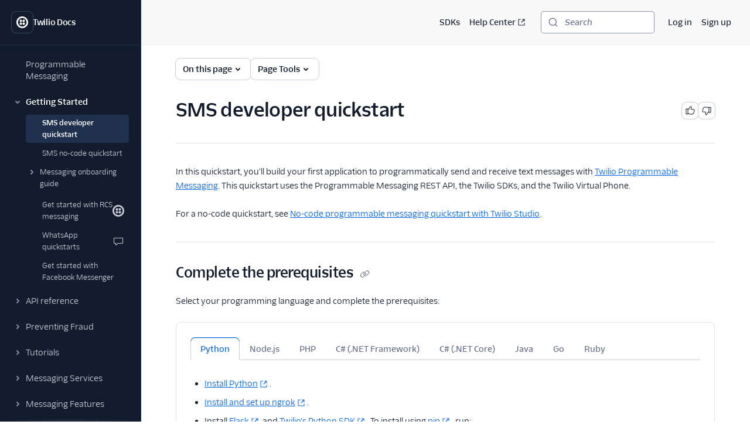

--- FILE ---
content_type: application/javascript; charset=utf-8
request_url: https://www.twilio.com/_next/static/chunks/pages/docs/%5B...path%5D-2d410bc1be6fe400.js?dpl=dpl_EMiXtyQvJd4oMcPWVkBx1tQTDLgg
body_size: 120
content:
(self.webpackChunk_N_E=self.webpackChunk_N_E||[]).push([[6379],{36433:(_,s,u)=>{"use strict";u.r(s),u.d(s,{__N_SSG:()=>n,default:()=>e.A});var e=u(37456),n=!0},57763:(_,s,u)=>{(window.__NEXT_P=window.__NEXT_P||[]).push(["/docs/[...path]",function(){return u(36433)}])}},_=>{_.O(0,[5535,4958,4172,1999,636,6593,8792],()=>_(_.s=57763)),_N_E=_.O()}]);

--- FILE ---
content_type: application/javascript; charset=utf-8
request_url: https://www.twilio.com/_next/static/chunks/1999-a6b1724c91ae4cd6.js?dpl=dpl_EMiXtyQvJd4oMcPWVkBx1tQTDLgg
body_size: 241051
content:
(self.webpackChunk_N_E=self.webpackChunk_N_E||[]).push([[1999],{9217:()=>{},24802:e=>{function t(e){var t=Error("Cannot find module '"+e+"'");throw t.code="MODULE_NOT_FOUND",t}t.keys=()=>[],t.resolve=t,t.id=24802,e.exports=t},28748:()=>{},30222:()=>{},37456:(e,t,s)=>{"use strict";s.d(t,{A:()=>lY});var i=s(6029),l=s(55729),a=s(81278),n=s(54743),r=s(59923),o=s(79714),C=s(17564),d=s(50781),h=s(68833),c=s(50356),L=s(53835),p=s(76865),x=s(18750),j=s(35e3),f=s(63841),u=s(72300),M=s(20407),m=s(40720),Z=s(47938),k=s(40966),v=s(74975),A=s(96080),g=s(35506),z=s(91637),D=s(34693),y=s(69151);let b=["img.shields.io","github.com"];function w(e){return"badge.svg"===(0,y.basename)(e).split("?").at(0)||".svg"===(0,y.extname)(e).split("?").at(0)&&b.some(t=>e.includes(t))}let P={a:e=>{let{children:t,href:s="",ref:a,...n}=e,r=l.isValidElement(t)&&"string"==typeof t.props.src&&w(t.props.src);return(0,A.isExternalUrl)(s)?(0,i.jsx)(A.Anchor,{href:s,showExternal:!r,title:"string"==typeof t?t:void 0,display:r?"inline-block":void 0,children:t}):(0,i.jsx)(D.A,{...n,href:s,legacyBehavior:!0,passHref:!0,children:(0,i.jsx)(A.Anchor,{title:"string"==typeof t?t:void 0,href:s,children:t})})},code:e=>{let{children:t}=e;return(0,i.jsx)(g.InlineCode,{children:t})},p:e=>{let{id:t,className:s,ref:l,...a}=e;return(0,i.jsx)(z.Paragraph,{...a})}},B=e=>{let{name:t,data:s}=e,[a,n]=(0,l.useState)(""),[r,C]=(0,l.useState)("all"),h=(0,l.useMemo)(()=>s.config.flatMap(e=>e.settings.map(t=>({categoryName:e.category,setting:t}))),[s.config]),c=(0,l.useMemo)(()=>{let e=new Set;for(let{setting:t}of h)if(t.connection_mode)for(let s of t.connection_mode)e.add(s);return Array.from(e).sort((e,t)=>e.localeCompare(t))},[h]),L=(0,l.useMemo)(()=>h.filter(e=>{var t;let{setting:s}=e,i=!a||s.name.toLowerCase().includes(a.toLowerCase()),l="all"===r||(null==(t=s.connection_mode)?void 0:t.includes(r)),n=!0===s.configurable;return i&&l&&n}),[h,a,r]),p=(0,l.useMemo)(()=>L.reduce((e,t)=>e.set(t.categoryName,[...e.get(t.categoryName)||[],t]),new Map),[L]);return(0,i.jsxs)(o.Box,{children:[(0,i.jsx)(o.Box,{marginBottom:"space50",children:(0,i.jsxs)(d.Heading,{as:"h3",variant:"heading30",marginBottom:"space0",children:[(0,k.ZH)(t)," settings mapping"]})}),(0,i.jsx)(o.Box,{marginBottom:"space50",children:(0,i.jsx)(M.Input,{type:"search",placeholder:"Search for setting...",value:a,onChange:e=>n(e.target.value),insertBefore:(0,i.jsx)(m.W,{decorative:!0})})}),(0,i.jsxs)(o.Box,{display:"flex",flexWrap:"wrap",columnGap:"space30",rowGap:"space30",marginBottom:"space50",children:[(0,i.jsx)(f.Button,{variant:"all"===r?"primary":"secondary",onClick:()=>C("all"),children:"All"}),c.map(e=>(0,i.jsx)(f.Button,{variant:r===e?"primary":"secondary",onClick:()=>C(e),children:(0,k.ZH)(e)},e))]}),(0,i.jsx)(o.Box,{overflow:"auto",children:(0,i.jsxs)(u.zh,{"aria-label":"".concat(t," settings mapping table"),children:[(0,i.jsx)(u.ny,{children:(0,i.jsxs)(u.r6,{id:"header-row",children:[(0,i.jsxs)(u.C4,{width:"size30",id:"name-header",children:[(0,k.ZH)(t)," Classic Destination Setting"]}),(0,i.jsxs)(u.C4,{id:"location-header",children:["How to enable in ",(0,k.ZH)(t)," (Actions)"]})]})}),(0,i.jsx)(u.VE,{children:s.config.map(e=>{var t;let s=null!=(t=p.get(e.category))?t:[];return[(0,i.jsx)(u.r6,{id:"category-".concat(e.category),children:(0,i.jsx)(u.NE,{id:"cell-".concat(e.category),colSpan:2,children:(0,i.jsx)(Z.Text,{as:"span",fontWeight:"fontWeightSemibold",fontSize:"fontSize20",color:"colorTextWeak",children:e.category.toUpperCase()})})},"category-row-".concat(e.category)),...s.map((t,s)=>{let{setting:l}=t;return(0,i.jsxs)(u.r6,{id:"setting-".concat(l.name),children:[(0,i.jsx)(u.NE,{id:"name-cell-".concat(l.name),children:(0,i.jsxs)(o.Box,{children:[(0,i.jsx)(Z.Text,{as:"div",marginBottom:"space20",children:l.name}),l.connection_mode&&l.connection_mode.length>0&&(0,i.jsx)(o.Box,{display:"flex",flexWrap:"wrap",columnGap:"space30",rowGap:"space30",textTransform:"uppercase",children:l.connection_mode.map(e=>(0,i.jsx)(j.Badge,{as:"span",variant:"device-web"===e||"device-mobile"===e?"success":"decorative10",children:e},e))})]})}),(0,i.jsx)(u.NE,{id:"location-cell-".concat(l.name),children:(0,i.jsxs)(o.Box,{children:[l.location&&(0,i.jsx)(Z.Text,{as:"div",marginBottom:"space20",children:(0,i.jsx)(v.oz,{components:P,children:l.location})}),l.notes&&(0,i.jsx)(Z.Text,{as:"div",children:(0,i.jsx)(v.oz,{components:P,children:l.notes})})]})})]},"".concat(e.category,"-").concat(l.name,"-").concat(s))})]})})]})})]})};var W=s(31078);W.z.strictObject({beta_feature:W.z.string().optional()}),W.z.object({old_path:W.z.string(),dest_url:W.z.string()});let V=W.z.object({value:W.z.union([W.z.boolean(),W.z.literal("N/A")]).nullable(),comments:W.z.array(W.z.string()).nullable()}),H=W.z.object({name:W.z.string(),description:W.z.string(),modelType:W.z.string(),optional:W.z.boolean(),baseModel:W.z.string(),aiPrivacyLevel:W.z.number().gte(1).lte(4).nullable(),trustLayer:W.z.object({baseModelCustomerData:V,vendorModelCustomerData:V,trainingDataAnonymized:V,dataDeletion:V,auditing:V,dataStorage:W.z.string().nullable(),compliance:W.z.object({loggingAndAuditTrails:V,guardrails:V}),inputOutputConsistency:V}),linksAndResources:W.z.string()}),S=W.z.object({type:W.z.literal("page"),title:W.z.string(),path:W.z.string()}),T=W.z.object({type:W.z.literal("link"),title:W.z.string(),link:W.z.string(),external:W.z.boolean()}),O=W.z.object({type:W.z.literal("childSubsection"),subheading:W.z.string(),entries:W.z.array(W.z.discriminatedUnion("type",[S,T]))}),I=W.z.object({type:W.z.literal("subsection"),subheading:W.z.string(),betaFeature:W.z.string().optional(),entries:W.z.array(W.z.discriminatedUnion("type",[S,T,O]))});W.z.object({title:W.z.string(),path:W.z.string().optional(),entries:W.z.array(W.z.discriminatedUnion("type",[S,T,I,O]))}),W.z.enum(["alpha","api","authy","chat","content","conversations","engage","events","flex","frontline","global-infrastructure","glossary","iam","interconnect","iot","labs","libraries","lookup","marketplace","messaging","mobile-identity","marketing-campaigns","notify","openapi","phone-numbers","proxy","rcs","salesforce","sendgrid","segment","serverless","sip-trunking","studio","stun-turn","sync","taskrouter","trust-hub","twilio-cli","unified-profiles","usage","verify","video","voice","conversational-intelligence","whatsapp"]);let E=W.z.enum(["R","A","M","D"]),F=W.z.object({changeType:E,filePath:W.z.string()});W.z.array(F);let N=W.z.enum(["Node.js","Python","Ruby","C#","Go","curl","Java","PHP","twilio-cli"]);W.z.enum(["md","mdx"]),W.z.object({code:W.z.number(),message:W.z.string(),secondary_message:W.z.string().nullable(),log_level:W.z.union([W.z.literal("ERROR"),W.z.literal("WARNING")]),log_type:W.z.enum(["APPLICATION","CARRIER","TWILIO"]).nullable(),docs:W.z.string().nullable(),causes:W.z.string().nullable(),solutions:W.z.string().nullable(),description:W.z.string().nullable(),product:W.z.string().nullable(),date_created:W.z.string().optional(),last_updated:W.z.string().optional()}),W.z.enum(["docs","docs-utility-service"]).default("docs-utility-service");var R=s(28391),U=s(46485),X=s(82203),G=s.n(X);function q(e){let{children:t}=e;return(0,i.jsx)(Z.Text,{as:"h3",fontWeight:"inherit",fontSize:"fontSize50",children:t})}let Q=(0,R.styled)(o.Box)((0,R.css)({margin:"space0"}),e=>{let{long:t}=e;return t?(0,R.css)({fontSize:"fontSize20",lineHeight:"lineHeight10"}):void 0});function Y(e){let{children:t,long:s=!1}=e;return(0,i.jsx)(Q,{as:"dd",long:s,children:t})}var J=s(58719);function K(e){let{comments:t}=e;return null===t||0===t.length?null:(0,i.jsx)(i.Fragment,{children:t.map(e=>(0,i.jsx)(Z.Text,{as:"p",fontSize:"fontSize20",children:e},(0,J.uid)(e)))})}function _(e){let{children:t}=e;return(0,i.jsx)(Z.Text,{as:"dt",fontWeight:"fontWeightExtrabold",children:t})}let $=(0,R.styled)(o.Box)((0,R.css)({border:"0 solid",borderColor:"black",borderBottomWidth:"borderWidth10"})),ee=(0,R.styled)($)((0,R.css)({paddingY:"space20",paddingX:"space30"}),e=>{let{grouped:t}=e;return t?(0,R.css)({borderBottomWidth:"borderWidth0"}):void 0});function et(e){let{name:t,comments:s,long:l,grouped:a,value:n}=e,{t:r}=(0,U.Bd)(),C="";return C="boolean"==typeof n?n?"Yes":"No":"number"==typeof n?-1===n?"N/A":n.toString():null==n?"N/A":n.toString(),l?(0,i.jsxs)(ee,{children:[(0,i.jsx)(_,{children:r(t)}),(0,i.jsx)(Y,{long:!0,children:C})]}):(0,i.jsxs)(ee,{grouped:a,children:[(0,i.jsxs)(o.Box,{display:"flex",justifyContent:"space-between",children:[(0,i.jsx)(_,{children:r(t)}),(0,i.jsx)(Y,{children:C})]}),s&&(0,i.jsx)(o.Box,{marginLeft:"space90",maxWidth:"size30",children:(0,i.jsx)(K,{comments:s})})]})}let es=(0,R.styled)($)((0,R.css)({position:"relative",marginX:"space30",marginTop:"space50",marginBottom:"space20",borderWidth:"borderWidth30"})),ei=R.styled.hgroup((0,R.css)({border:"0 solid",borderColor:"black",borderBottomWidth:"borderWidth40",paddingY:"space40",paddingX:"space30"})),el=R.styled.dl((0,R.css)({margin:"space0"})),ea=e=>{let{labelConfig:t}=e,{t:s}=(0,U.Bd)();return H.parse(t),(0,i.jsx)(o.Box,{width:"100%",display:"flex",justifyContent:"center",children:(0,i.jsxs)(o.Box,{maxWidth:"size50",minWidth:"size30",margin:"space0",marginBottom:"space50",padding:"space50",children:[(0,i.jsxs)(es,{children:[(0,i.jsxs)(ei,{children:[(0,i.jsx)(Z.Text,{as:"h2",fontSize:"fontSize90",fontWeight:"fontWeightExtrabold",marginBottom:"space30",marginTop:"space30",lineHeight:"lineHeight90",children:s("AI Nutrition Facts")}),(0,i.jsx)(q,{children:t.name})]}),(0,i.jsxs)(el,{children:[(0,i.jsx)(et,{name:"Description",value:t.description,long:!0}),(0,i.jsx)(et,{name:"Privacy Ladder Level",value:t.aiPrivacyLevel}),(0,i.jsx)(et,{name:"Feature is Optional",value:t.optional}),(0,i.jsx)(et,{name:"Model Type",value:t.modelType}),(0,i.jsx)(et,{name:"Base Model",value:t.baseModel}),(0,i.jsx)(o.Box,{backgroundColor:"colorBackgroundBodyInverse",padding:"space30",children:(0,i.jsx)(Z.Text,{as:"h4",color:"colorTextInverse",fontWeight:"fontWeightExtrabold",children:s("Trust Ingredients")})}),(0,i.jsx)(et,{name:"Base Model Trained with Customer Data",value:t.trustLayer.baseModelCustomerData.value,comments:t.trustLayer.baseModelCustomerData.comments}),(0,i.jsx)(et,{name:"Customer Data is Shared with Model Vendor",value:t.trustLayer.vendorModelCustomerData.value,comments:t.trustLayer.vendorModelCustomerData.comments}),(0,i.jsx)(et,{name:"Training Data Anonymized",value:t.trustLayer.trainingDataAnonymized.value,comments:t.trustLayer.trainingDataAnonymized.comments}),(0,i.jsx)(et,{name:"Data Deletion",value:t.trustLayer.dataDeletion.value,comments:t.trustLayer.dataDeletion.comments}),(0,i.jsx)(et,{name:"Human in the Loop",value:t.trustLayer.auditing.value,comments:t.trustLayer.auditing.comments}),(0,i.jsx)(et,{name:"Data Retention",value:t.trustLayer.dataStorage}),(0,i.jsx)(o.Box,{paddingX:"space30",paddingY:"space20",children:(0,i.jsx)(Z.Text,{as:"p",fontWeight:"fontWeightExtrabold",children:s("Compliance")})}),(0,i.jsxs)($,{paddingLeft:"space50",paddingBottom:"space20",children:[(0,i.jsx)(et,{name:"Logging & Auditing",value:t.trustLayer.compliance.loggingAndAuditTrails.value,comments:t.trustLayer.compliance.loggingAndAuditTrails.comments,grouped:!0}),(0,i.jsx)(et,{name:"Guardrails",value:t.trustLayer.compliance.guardrails.value,comments:t.trustLayer.compliance.guardrails.comments,grouped:!0})]}),(0,i.jsx)(et,{name:"Input/Output Consistency",value:t.trustLayer.inputOutputConsistency.value,comments:t.trustLayer.inputOutputConsistency.comments}),(0,i.jsx)(et,{name:"Other Resources",value:t.linksAndResources,long:!0})]})]}),(0,i.jsx)(o.Box,{marginX:"space50",marginBottom:"space50",textAlign:"right",children:(0,i.jsxs)(Z.Text,{as:"p",fontSize:"fontSize10",children:[s("Learn more about this label at")," ",(0,i.jsx)(G(),{href:"https://www.nutrition-facts.ai",legacyBehavior:!0,passHref:!0,children:(0,i.jsx)(A.Anchor,{href:"https://www.nutrition-facts.ai",showExternal:!0,children:(0,i.jsx)(Z.Text,{as:"span",fontSize:"inherit",fontWeight:"fontWeightBold",fontFamily:"fontFamilyCode",children:s("nutrition-facts.ai")})})})]})})]})})};var en=s(62840),er=s(11194),eo=s(10634);let eC=(0,R.styled)(o.Box)((0,R.css)({width:"100%"})),ed=e=>{let{letters:t}=e,{breakpointIndex:s}=(0,eo.useWindowSize)(),a=(0,l.useCallback)(e=>{window.location.href="#".concat(e.toLowerCase())},[]);return(0,i.jsx)(eC,{children:Number(s)>2?(0,i.jsx)(en.ButtonGroup,{attached:!0,children:Array.from(Array(26),(e,t)=>String.fromCharCode(t+65)).map(e=>(0,i.jsx)(f.Button,{variant:"secondary",disabled:!t.includes(e),onClick:()=>a(e),children:e},e))}):(0,i.jsx)(er.Combobox,{items:t,labelText:"Jump to a letter","aria-label":"Jump to a letter","data-testid":"alpha-toolbar-combobox",onInputValueChange:e=>{var t;return a(null!=(t=e.inputValue)?t:"top_of_page")}})})},eh=e=>{let{data:t}=e,s=[...t].sort((e,t)=>e.display_name.localeCompare(t.display_name));return(0,i.jsx)(o.Box,{children:(0,i.jsxs)(u.zh,{"aria-label":"Available actions-based destinations",children:[(0,i.jsx)(u.ny,{children:(0,i.jsxs)(u.r6,{children:[(0,i.jsx)(u.C4,{children:"Destination"}),(0,i.jsx)(u.C4,{children:"Status"})]})}),(0,i.jsx)(u.VE,{children:0===s.length?(0,i.jsx)(u.r6,{children:(0,i.jsx)(u.NE,{colSpan:2,children:"No actions-based destinations available."})}):s.map(e=>{let t="/docs/segment/".concat(e.url),s="PUBLIC_BETA"===e.status?"Beta":"GA";return(0,i.jsxs)(u.r6,{children:[(0,i.jsx)(u.NE,{children:(0,i.jsx)(D.A,{href:t,legacyBehavior:!0,passHref:!0,children:(0,i.jsx)(A.Anchor,{href:t,children:e.display_name})})}),(0,i.jsx)(u.NE,{children:s})]},e.id)})})]})})};var ec=s(16364);let eL={heading10:{marginBottom:"space70"},heading20:{marginBottom:"space60"},heading30:{marginBottom:"space50"},heading40:{marginBottom:"space40"},heading50:{marginBottom:"space30"},heading60:{marginBottom:"space30"}},ep=e=>{let{id:t,children:s,isLink:l=!0,variant:a,...n}=e;return l&&void 0!==t?(0,i.jsxs)(o.Box,{alignItems:"start",...eL[a],children:[(0,i.jsx)(d.Heading,{display:"inline",id:t,variant:a,...n,children:s}),(0,i.jsx)(o.Box,{...n,textDecoration:"none",marginLeft:"space30",color:"colorTextIcon",borderRadius:"borderRadius10",outline:"none",display:"inline-block",verticalAlign:"text-bottom",_hover:{color:"colorTextLinkStronger"},_focus:{boxShadow:"shadowFocus",color:"colorTextLinkStronger"},as:"a",href:"#".concat(t),children:(0,i.jsx)(ec.q,{decorative:!1,title:"".concat(t," page anchor"),size:"sizeIcon30"})})]}):(0,i.jsx)(d.Heading,{id:t,variant:a,...n,children:s})};var ex=s(79940);let ej=(0,R.styled)(ex.o)((0,R.css)({borderLeftWidth:"borderWidth20",borderColor:"colorBorderPrimaryWeak",borderLeftStyle:"solid",paddingLeft:"space60",fontSize:"fontSize40",lineHeight:"lineHeight50"})),ef=e=>{let{children:t}=e;return(0,i.jsx)(ej,{as:"blockquote",marginY:"space60",paddingY:"space30",marginX:"space0",children:t})};var eu=s(62569),eM=s(77657),em=s(87475),eZ=s(16070),ek=s(6674),ev=s(64672);let eA=e=>{let{children:t,title:s,actionLabel:l,actionUrl:a,secondaryActionLabel:n,secondaryActionUrl:r}=e;if(!l||!a||!s||!t)throw Error("A CallToAction component must be provided with, at minimum, a title, an action url (actionUrl), text to display on the action button (actionLabel), and supporting copy for the CTA");if(n&&!r||r&&!n)throw Error("If you are providing a secondary action to a CallToAction component, make sure you have defined both the url (secondaryActionUrl) AND the text for the action button (secondaryActionLabel)");return(0,i.jsx)(eM.Box,{marginBottom:"space70",children:(0,i.jsxs)(eZ.Card,{padding:"space120",children:[(0,i.jsx)(ek.Heading,{as:"span",variant:"heading30",children:s}),t,(0,i.jsxs)(ev.Stack,{orientation:"horizontal",spacing:"space60",children:[(0,i.jsx)(D.A,{href:a,legacyBehavior:!0,passHref:!0,children:(0,i.jsx)(em.Button,{as:"a",variant:"primary",children:l})}),r&&n&&(0,i.jsx)(D.A,{href:r,legacyBehavior:!0,passHref:!0,children:(0,i.jsx)(em.Button,{as:"a",variant:"secondary",children:n})})]})]})})},eg=(0,R.styled)(o.Box)((0,R.css)({'& > span[data-paste-element="BADGE"]':{display:"inline-block"}})),ez="/docs/segment/connections/sources#cloud-app-sources",eD="/docs/segment/api/public-api",ey=e=>{let t,{title:s,isCloudEventSource:l,isTranscend:a,status:n,isPartnerOwned:r}=e;return t=a?(0,i.jsxs)(i.Fragment,{children:["The ",s," is a Segment"," ",(0,i.jsx)(D.A,{href:eD,legacyBehavior:!0,passHref:!0,children:(0,i.jsx)(A.Anchor,{href:eD,showExternal:!0,children:"Public API"})})," ","integration. It facilitates privacy requests using Segment's API, including erasure and tracking opt-out for Segment users."]}):l?(0,i.jsxs)(i.Fragment,{children:["The ",s," is an ",(0,i.jsx)(Z.Text,{as:"strong",children:"Event Cloud"})," source. This means that it sends data as events, which are behaviors or occurrences tied to a user and a point in time. Data from these sources can be loaded into your Segment warehouses, and ",(0,i.jsx)(Z.Text,{as:"strong",children:"also"})," sent to Segment streaming destinations."," ",(0,i.jsx)(D.A,{href:ez,legacyBehavior:!0,passHref:!0,children:(0,i.jsx)(A.Anchor,{href:ez,children:"Learn more about cloud sources."})})]}):(0,i.jsxs)(i.Fragment,{children:["The ",s," is an ",(0,i.jsx)(Z.Text,{as:"strong",children:"Object Cloud"})," source. This means that it sends information (traits) about a thing that exists and persists over time, such as a person or company, and which can be updated over time. Data from this source can only be exported directly to a warehouse, but it can then be used for further analysis."," ",(0,i.jsx)(D.A,{href:ez,legacyBehavior:!0,passHref:!0,children:(0,i.jsx)(A.Anchor,{href:ez,children:"Learn more about cloud sources."})})]}),(0,i.jsxs)(o.Box,{borderWidth:"borderWidth10",borderStyle:"solid",borderColor:"colorBorderWeaker",borderRadius:"borderRadius20",padding:"space60",marginY:"space70",children:[(0,i.jsx)(d.Heading,{as:"h6",variant:"heading50",marginBottom:"space0",children:a?"Integration Info":"Source Info"}),(0,i.jsxs)(h.UnorderedList,{marginBottom:"space0",children:[(0,i.jsx)(h.ListItem,{children:t}),"PUBLIC_BETA"===n&&(0,i.jsx)(h.ListItem,{children:(0,i.jsxs)(eg,{element:"CLOUD_APP_NOTE_BADGE_BOX",children:["This source is in"," ",(0,i.jsx)(j.Badge,{as:"span",variant:"new",size:"small",children:"Beta"})]})}),r&&(0,i.jsxs)(h.ListItem,{children:["This integration is ",(0,i.jsx)(Z.Text,{as:"strong",children:"partner owned"}),". Please reach out to the partner's support for any issues."]})]})]})};var eb=s(49805);function ew(e){return e.includes("\n")?"multi-line":"single-line"}function eP(e){let{codeblock:t,decorative:s}=e;return(0,i.jsx)(o.Box,{marginBottom:"space70",children:(0,i.jsx)(eb.GM,{children:(0,i.jsx)(eb.y6,{code:t,variant:ew(t.code),decorative:s})})})}var eB=s(7001),eW=s(34680),eV=s(35751),eH=s(43020),eS=s(20567),eT=s(68830);let eO=/`/g;var eI=s(36977);let eE=eI.bc+eI._J+4,eF=[eE,eE,eE,eI.bc+eI.P0],eN=e=>{let{children:t}=e;return(0,i.jsx)(o.Box,{minWidth:"size40",maxWidth:"size70",flex:"1 1 0%",children:t})},eR="/docs/segment/guides/filtering-data/#filtering-with-the-integrations-object",eU="/docs/segment/connections/functions/insert-functions/",eX="/docs/segment/engage/",eG="/docs/segment/connections/destinations/#connection-modes",eq=(0,R.styled)(o.Box)((0,R.css)({flex:"50%",padding:"space30"})),eQ=e=>{let{supported:t}=e;return(0,i.jsx)(Z.Text,{as:"span","aria-label":t?"Supported":"Not supported",children:t?"✅":"❌"})},eY=e=>{let{methods:t}=e;if(0===t.length)return null;if(1===t.length){let e=t[0],s="/docs/segment/connections/spec/".concat(e.toLowerCase());return(0,i.jsx)(D.A,{href:s,legacyBehavior:!0,passHref:!0,children:(0,i.jsx)(A.Anchor,{href:s,children:e})})}let s=t.at(-1),a="/docs/segment/connections/spec/".concat(s.toLowerCase()),n=t.slice(0,-1);return(0,i.jsxs)(i.Fragment,{children:[n.map((e,t)=>{let s="/docs/segment/connections/spec/".concat(e.toLowerCase());return(0,i.jsxs)(l.Fragment,{children:[(0,i.jsx)(D.A,{href:s,legacyBehavior:!0,passHref:!0,children:(0,i.jsx)(A.Anchor,{href:s,children:e})}),t<n.length-1?", ":" "]},e)}),"and"," ",(0,i.jsx)(D.A,{href:a,legacyBehavior:!0,passHref:!0,children:(0,i.jsx)(A.Anchor,{href:a,children:s})})]})},eJ=()=>(0,i.jsx)(D.A,{href:eR,legacyBehavior:!0,passHref:!0,children:(0,i.jsx)(A.Anchor,{href:eR,children:"Integrations object"})}),eK=e=>{let{names:t}=e;return(0,i.jsx)(i.Fragment,{children:t.map((e,s)=>(0,i.jsxs)(l.Fragment,{children:[(0,i.jsx)(Z.Text,{as:"strong",children:e}),s<t.length-1&&", or "]},e))})},e_=e=>{let{previousNames:t,hasCloudMode:s,hasDeviceMode:l,hasComponents:a}=e;return 0===t.length?null:1!==t.length&&a?(0,i.jsxs)(i.Fragment,{children:[s&&(0,i.jsxs)(h.ListItem,{children:["In Cloud-mode, refer to it as ",(0,i.jsx)(eK,{names:t})," in the ",(0,i.jsx)(eJ,{})]}),l&&(0,i.jsxs)(h.ListItem,{children:["In Device-mode, refer to it as ",(0,i.jsx)(Z.Text,{as:"strong",children:t[0]})," in the ",(0,i.jsx)(eJ,{})]})]}):(0,i.jsxs)(h.ListItem,{children:["Refer to it as ",(0,i.jsx)(eK,{names:t})," in the ",(0,i.jsx)(eJ,{})]})},e$=e=>{let{acceptedMethods:t=[],components:s=[],status:l,engage:a,hideCmodes:n,hideComponents:r,connectionModes:C,previousNames:c=[],isPartnerOwned:p,isOnlyCloudWeb:x,hasCloudMode:f,hasDeviceMode:u}=e;return(0,i.jsxs)(o.Box,{borderWidth:"borderWidth10",borderStyle:"solid",borderColor:"colorBorderWeaker",borderRadius:"borderRadius20",padding:"space40",marginY:"space70",display:"flex",flexDirection:["column","column","row"],children:[(0,i.jsxs)(eq,{children:[(0,i.jsx)(d.Heading,{as:"h6",variant:"heading50",marginBottom:"space0",children:"Destination Info"}),(0,i.jsxs)(h.UnorderedList,{marginBottom:"space0",children:[t.length>0&&(0,i.jsxs)(h.ListItem,{children:["Accepts ",(0,i.jsx)(eY,{methods:t})," calls."]}),(0,i.jsx)(e_,{previousNames:c,hasCloudMode:f,hasDeviceMode:u,hasComponents:s.length>0}),x&&(0,i.jsxs)(h.ListItem,{children:["This destination is not compatible with"," ",(0,i.jsx)(D.A,{href:eU,legacyBehavior:!0,passHref:!0,children:(0,i.jsx)(A.Anchor,{href:eU,children:"Destination Insert Functions."})})]}),p&&(0,i.jsxs)(h.ListItem,{children:["This integration is ",(0,i.jsx)(Z.Text,{as:"strong",children:"partner owned"}),". Please reach out to the partner's support for any issues."]}),"PUBLIC_BETA"===l&&(0,i.jsx)(h.ListItem,{children:(0,i.jsxs)(eg,{element:"DESTINATION_DOSSIER_BADGE_BOX",children:["This destination is in"," ",(0,i.jsx)(j.Badge,{as:"span",variant:"new",size:"small",children:"Beta"})]})}),a&&(0,i.jsxs)(h.ListItem,{children:["This destination is ",(0,i.jsx)(Z.Text,{as:"b",children:"only"})," compatible with"," ",(0,i.jsx)(D.A,{href:eX,legacyBehavior:!0,passHref:!0,children:(0,i.jsx)(A.Anchor,{href:eX,children:"Twilio Engage"})}),"."]})]}),s.length>0&&!r&&(0,i.jsxs)(o.Box,{marginTop:"space50",children:[(0,i.jsx)(d.Heading,{as:"h6",variant:"heading50",marginBottom:"space0",children:"Components"}),(0,i.jsx)(h.UnorderedList,{marginBottom:"space0",children:s.map(e=>{let t="IOS"===e.type?"iOS":(0,k.ZH)(e.type),s=e.code.includes("/segmentio/");return(0,i.jsx)(h.ListItem,{children:s?(0,i.jsx)(Z.Text,{as:"span",children:t}):(0,i.jsx)(A.Anchor,{href:e.code,showExternal:!0,children:t})},"".concat(e.type,"-").concat(e.code))})})]})]}),C&&!n&&!a&&s.length>0&&(0,i.jsxs)(eq,{children:[(0,i.jsxs)(o.Box,{display:"flex",alignItems:"center",columnGap:"space20",marginBottom:"space40",children:[(0,i.jsx)(d.Heading,{as:"h6",variant:"heading50",marginBottom:"space0",children:"Connection Modes"}),(0,i.jsx)(D.A,{href:eG,legacyBehavior:!0,passHref:!0,children:(0,i.jsx)(A.Anchor,{href:eG,children:(0,i.jsx)(eH.u,{decorative:!0,size:"sizeIcon20"})})})]}),(0,i.jsxs)(L.Table,{children:[(0,i.jsx)(L.THead,{children:(0,i.jsxs)(L.Tr,{children:[(0,i.jsx)(L.Th,{children:"Device-mode"}),(0,i.jsx)(L.Th,{children:"Cloud-mode"})]})}),(0,i.jsxs)(L.TBody,{children:[(0,i.jsxs)(L.Tr,{children:[(0,i.jsxs)(L.Td,{children:[(0,i.jsx)(eQ,{supported:C.device.web})," Web"]}),(0,i.jsxs)(L.Td,{children:[(0,i.jsx)(eQ,{supported:C.cloud.web})," Web"]})]}),(0,i.jsxs)(L.Tr,{children:[(0,i.jsxs)(L.Td,{children:[(0,i.jsx)(eQ,{supported:C.device.mobile})," Mobile"]}),(0,i.jsxs)(L.Td,{children:[(0,i.jsx)(eQ,{supported:C.cloud.mobile})," Mobile"]})]}),(0,i.jsxs)(L.Tr,{children:[(0,i.jsxs)(L.Td,{children:[(0,i.jsx)(eQ,{supported:!1})," Server"]}),(0,i.jsxs)(L.Td,{children:[(0,i.jsx)(eQ,{supported:C.cloud.server})," Server"]})]})]})]})]})]})};var e1=s(66904),e2=s(51920),e3=s(66330),e0=s(60259),e4=s(1917),e5=s(3055),e8=s(67288),e9=s(7466),e6=s(73212),e7=s(27185);let te=(0,R.styled)(o.Box)((0,R.css)({"fieldset > *":{paddingLeft:"space30"},marginLeft:"spaceNegative30",'div[data-paste-element="CHECKBOX_GROUP_SET"]':{maxHeight:"size40",overflowY:"auto",paddingRight:"space30"}})),tt=e=>{var t,s,a,n,r;let{title:C,pillState:d,...h}=e,{attribute:c}=h,L=(0,l.useId)(),p=(0,e9.usePopoverState)({baseId:L}),{indexUiState:x,setIndexUiState:u,results:M}=(0,e4.J)(),{items:m,refine:Z,toggleShowMore:k,canToggleShowMore:v,isShowingMore:A}=(0,e7.J)(h),g=null!=(n=null==(t=x.refinementList)?void 0:t[c])?n:[],z=g.length>0,D=Object.keys(null!=(r=null==M||null==(a=M.disjunctiveFacets)||null==(s=a.find(e=>e.name===c))?void 0:s.data)?r:{}).length-10,y=e=>{Z(e.target.value)};return(0,i.jsxs)(e9.PopoverContainer,{state:p,children:[(0,i.jsxs)(e9.PopoverFormPillButton,{...d,selected:z,onDismiss:z?()=>{u(e=>({...e,refinementList:{...e.refinementList,[c]:[]}}))}:void 0,children:[0===g.length&&(0,i.jsx)(e6.c,{decorative:!0,size:"sizeIcon20"}),1===g.length?"".concat(C,": ").concat(g[0]):C,g.length>1&&(0,i.jsx)(j.Badge,{as:"span",variant:"neutral_counter",size:"small",children:g.length})]}),(0,i.jsxs)(e9.Popover,{"aria-label":C,children:[(0,i.jsx)(te,{children:(0,i.jsx)(e8.CheckboxGroup,{name:C,legend:C,helpText:"Select ".concat((e=>e.endsWith("y")?"".concat(e.slice(0,-1),"ies"):"".concat(e,"s"))(C.toLowerCase())),children:m.map(e=>(0,i.jsx)(e8.Checkbox,{id:"".concat(c,"-").concat(e.label),name:e.label,value:e.label,checked:e.isRefined,onChange:y,children:e.label},e.label))})}),v&&(0,i.jsx)(o.Box,{marginTop:"space50",children:(0,i.jsx)(f.Button,{variant:"link",onClick:k,children:A?"Show less":D>0?"Show more (".concat(D,")"):"Show more"})})]})]})},ts=[{attribute:"locale",title:"Language"},{attribute:"accent",title:"Accent"},{attribute:"category",title:"Category"},{attribute:"age",title:"Age"},{attribute:"gender",title:"Gender"},{attribute:"labels",title:"Tag"}],ti=["name"],tl=()=>{var e;let t=(0,l.useId)(),s=(0,e5.useFormPillState)({baseId:t}),{indexUiState:a,setIndexUiState:n}=(0,e4.J)(),{items:r,results:C}=(0,e3.u)();return C?(0,i.jsxs)(o.Box,{display:"flex",flexDirection:"column",marginBottom:"space30",children:[(0,i.jsxs)(o.Box,{marginBottom:"space30",children:[(0,i.jsx)(d.Heading,{as:"h2",variant:"heading50",children:"Filter"}),(0,i.jsx)(e5.FormPillGroup,{...s,"aria-label":"Filter:",children:ts.map(e=>(0,i.jsx)(tt,{attribute:e.attribute,operator:"or",showMore:!0,showMoreLimit:1/0,sortBy:ti,title:e.title,pillState:s},e.attribute))})]}),(0,i.jsxs)(o.Box,{display:"flex",columnGap:"space30",children:[(0,i.jsx)(Z.Text,{as:"span",color:"colorTextWeak",fontSize:"fontSize30",fontWeight:"fontWeightMedium",children:0===r.length?"No results":"".concat(r.length," results of ").concat(C.nbHits)}),Object.keys(null!=(e=a.refinementList)?e:{}).length>0&&(0,i.jsx)(f.Button,{variant:"link",onClick:()=>{n(e=>({...e,refinementList:{}}))},children:"Clear all filters"})]})]}):null};var ta=s(24897),tn=s(64450),tr=s(68544),to=s(61612),tC=s(9734);let td=e=>{let{activeAudioId:t,setActiveAudioId:s,url:a,voiceID:n}=e,r=(0,l.useRef)(null),[C,d]=(0,l.useState)(!1),h=e=>{e.pause(),e.currentTime=0,d(!1)};return(0,l.useEffect)(()=>{let e=r.current;e&&t!==n&&h(e)},[t,n]),(0,l.useEffect)(()=>{let e=r.current;if(!e)return;let t=()=>d(!1);return e.addEventListener("ended",t),()=>e.removeEventListener("ended",t)},[]),(0,i.jsxs)(o.Box,{children:[(0,i.jsx)("audio",{ref:r,"aria-label":"Voice sample player"}),(0,i.jsxs)(f.Button,{variant:"secondary",size:"circle",pressed:C,onClick:()=>{let e=r.current;e&&((e.src||(e.src=a),C)?h(e):(e.play().catch(tC.A),d(!0),s(n)))},children:[(0,i.jsx)(to.ScreenReaderOnly,{children:"".concat(C?"Stop":"Play"," audio")}),C?(0,i.jsx)(tr.w,{decorative:!0}):(0,i.jsx)(tn.u,{decorative:!0})]})]})},th=R.styled.dl((0,R.css)({flex:1,display:"grid",gridTemplateColumns:"1fr",gridTemplateRows:"1fr",margin:"space0",paddingX:["space50","space50","space50","space70"],paddingY:["space50","space50","space50","space60"]})),tc=R.styled.dt((0,R.css)({display:"flex",flexDirection:["column","column","row"],alignItems:["start","start","center"],alignSelf:"center",justifyContent:"space-between",overflow:"hidden",paddingY:"space30",gap:"space30"})),tL=R.styled.dd((0,R.css)({gridRow:[3,3,3,"1/3"],gridColumn:[1,1,1,"2/2"],display:["block","block","block","flex"],margin:"space0",marginTop:["space70","space70","space70","space0"],marginLeft:["space0","space0","space0","space110"],verticalAlign:"center",textAlign:["left","left","left","right"]})),tp=R.styled.dd((0,R.css)({gridRow:2,margin:"space0",display:"-webkit-box",WebkitLineClamp:3,WebkitBoxOrient:"vertical",overflow:"hidden",textOverflow:"ellipsis"})),tx=e=>{let{item:{description:t,labels:s,objectID:l,previewUrl:a,voiceID:n,voiceName:r},activeAudioId:C,setActiveAudioId:d}=e;return(0,i.jsxs)(o.Box,{as:"li",display:"flex",alignItems:"stretch",backgroundColor:"colorBackgroundBody",borderColor:"colorBorderWeaker",borderWidth:"borderWidth10",borderStyle:"solid",borderRadius:"borderRadius30",minHeight:"sizeSquare170",marginBottom:"space40",overflow:"hidden",element:"CARD_ITEM",children:[(0,i.jsx)(o.Box,{boxSizing:"content-box",padding:["space30","space40"],width:"sizeSquare200",minHeight:"sizeSquare170",justifyContent:"center",alignItems:"center",display:"flex",flexShrink:0,borderRightColor:"colorBorderWeaker",borderRightWidth:"borderWidth10",borderRightStyle:"solid",element:"CARD_AUDIO",children:(0,i.jsx)(td,{activeAudioId:C,setActiveAudioId:d,url:a,voiceID:n})}),(0,i.jsxs)(th,{children:[(0,i.jsxs)(tc,{children:[(0,i.jsx)(o.Box,{as:"span",display:"inline-block",fontFamily:"fontFamilyCode",fontWeight:"fontWeightBold",fontSize:"fontSize30",lineHeight:"lineHeight30",marginRight:"space20",maxWidth:"100%",overflow:"hidden",title:r,textOverflow:"ellipsis",whiteSpace:"nowrap",children:r}),(0,i.jsxs)(o.Box,{display:"flex",alignItems:"center",paddingRight:"space30",children:[(0,i.jsx)(Z.Text,{as:"span",display:"inline-block",fontFamily:"fontFamilyCode",fontSize:"fontSize20",lineHeight:"lineHeight20",marginRight:"space30",children:n}),(0,i.jsx)(eb.i8,{element:"".concat(l,"_COPY_BUTTON"),text:n,i18nCopyLabelBefore:"Copy VoiceID",variant:"secondary",sectionTag:n})]})]}),(0,i.jsx)(tL,{children:(0,i.jsx)(o.Box,{as:"ul",display:"flex",flexDirection:"column",justifyContent:"center",marginBottom:"space0",paddingLeft:"space0",flexShrink:0,listStyleType:"none",maxWidth:["none","none","none","size20"],marginTop:"space0",children:(0,i.jsx)(ta.DisplayPillGroup,{"aria-label":"Labels:",children:s.map(e=>(0,i.jsx)(ta.DisplayPill,{children:e},"".concat(l,"-").concat(e)))})})}),(0,i.jsx)(tp,{title:t,children:t})]})]})},tj=()=>{let{items:e}=(0,e3.u)(),[t,s]=(0,l.useState)(void 0);return(0,i.jsx)(o.Box,{as:"ul",padding:"space0",marginBottom:"space70",children:e.map(e=>(0,i.jsx)(tx,{item:e,setActiveAudioId:s,activeAudioId:t},e.objectID))})};var tf=s(37103),tu=s(31504);let tM=()=>{let{refine:e}=(0,tf.V)();return(0,i.jsx)(o.Box,{maxWidth:"size40",marginBottom:"space60",children:(0,i.jsx)(M.Input,{insertBefore:(0,i.jsx)(m.W,{decorative:!0,color:"colorTextPrimary"}),"aria-label":(0,tu.useUID)(),autoComplete:"off",autoCorrect:"off",autoCapitalize:"off",placeholder:"Search",spellCheck:!1,maxLength:512,type:"search",onChange:t=>{e(t.currentTarget.value)}})})};var tm=s(59277),tZ=s(35933),tk=s(21413);let tv=()=>{(0,tZ.m)({items:[{label:"20 hits per page",value:20,default:!0}]});let{currentRefinement:e,isFirstPage:t,isLastPage:s,nbPages:a,pages:n,refine:r,nbHits:C}=(0,tk.W)(),d=(0,l.useMemo)(()=>(e=>{let{pages:t,nbPages:s,currentRefinement:i}=e;if(7!==t.length)return t;let l=s-1,a=i>3&&7!==s,n=s-i>3&&7!==s,r=7;n&&(r=a?5:4);let o=t.filter(e=>0!==e&&e!==l).slice(2*!!a,r),C=[0];return a&&C.push(-1),C.push(...o),n&&C.push(-2),C.push(l),C})({pages:n,nbPages:a,currentRefinement:e}),[n,a,e]);return C<=0?null:(0,i.jsx)(o.Box,{display:"flex",justifyContent:"center",marginTop:"space70",children:(0,i.jsx)(tm.Pagination,{label:"truncated pagination navigation",children:(0,i.jsxs)(tm.PaginationItems,{children:[(0,i.jsx)(tm.PaginationArrow,{disabled:t,onClick:()=>r(e-1),label:"Go to previous page",variant:"back"}),(0,i.jsx)(tm.PaginationNumbers,{pageLabel:"Page ".concat(e+1," of ").concat(a),children:d.map(t=>{let s=t+1;return t<0?(0,i.jsx)(tm.PaginationEllipsis,{label:"Collapsed ".concat(-1===t?"previous":"next"," pages")},t):(0,i.jsx)(tm.PaginationNumber,{label:"Go to page ".concat(s),onClick:()=>r(t),isCurrent:e===t,children:String(s)},t)})}),(0,i.jsx)(tm.PaginationArrow,{disabled:s,onClick:()=>r(e+1),label:"Go to next page",variant:"forward"})]})})})},tA=()=>{let{results:e}=(0,e3.u)();return e?(0,i.jsxs)(o.Box,{marginBottom:"space70",children:[(0,i.jsx)(tM,{}),(0,i.jsx)(tl,{}),(0,i.jsx)(tj,{}),(0,i.jsx)(tv,{})]}):null};var tg=s(80475);let tz={get:"success",post:"neutral",delete:"error",put:"warning",patch:"warning",options:"decorative10",head:"decorative10",trace:"decorative10"},tD=(0,R.styled)(o.Box)((0,R.css)({marginLeft:"space10",marginY:"space10",'& > span[data-paste-element="BADGE"]':{maxWidth:"none",minWidth:"62px"}})),ty=(0,R.styled)("p")((0,R.css)({marginLeft:"calc(62px + 0.75rem + 0.25rem)",marginBlockStart:0,marginBlockEnd:0,color:"colorTextWeak",fontSize:"fontSize20",fontWeight:"fontWeightMedium"})),tb=(0,R.styled)("ul")((0,R.css)({display:"flex",flexDirection:"column",listStyleType:"none",paddingInline:0,margin:0})),tw=(0,R.styled)("li")((0,R.css)({marginX:"space20",marginBottom:"space40","&:last-of-type":{marginBottom:"space0"}}));function tP(e){let{operations:t}=e;return(0,i.jsxs)(tg.Card,{padding:"space0",children:[(0,i.jsx)(o.Box,{paddingX:"space40",paddingY:"space30",fontWeight:"fontWeightMedium",fontFamily:"fontFamilyCode",textTransform:"uppercase",borderTopLeftRadius:"borderRadius30",borderTopRightRadius:"borderRadius30",backgroundColor:"colorBackgroundDecorative10Weakest",children:"Endpoints"}),(0,i.jsx)(c.Separator,{orientation:"horizontal"}),(0,i.jsx)(o.Box,{padding:"space40",paddingTop:"space50",overflowX:"auto",children:(0,i.jsx)(tb,{children:t.map(e=>(0,i.jsxs)(tw,{children:[(0,i.jsxs)(o.Box,{as:"a",href:"#".concat(e.anchor),display:"flex",alignItems:"center",textDecoration:"none",columnGap:"space40",marginBottom:"space10",fontSize:"fontSize30",fontWeight:"fontWeightMedium",color:"colorText",children:[(0,i.jsx)(tD,{children:(0,i.jsx)(j.Badge,{as:"span",size:"small",variant:tz[e.method],children:e.method.toUpperCase()})}),(0,i.jsx)(o.Box,{as:"span",fontFamily:"fontFamilyCode",children:e.path})]}),e.description&&(0,i.jsx)(ty,{children:e.description})]},e.operationId))})})]})}let tB=(0,R.styled)(o.Box)((0,R.css)({"& > a":{textDecoration:"none",'& > span[data-paste-element="ERROR_CODE_BADGE"]':{fontFamily:"fontFamilyCode",marginBottom:"space20"}}})),tW=R.styled.span((0,R.css)({fontSize:"fontSize20"})),tV=e=>{let{code:t}=e,{t:s}=(0,U.Bd)();return(0,i.jsx)(tB,{children:(0,i.jsxs)(G(),{href:"/docs/api/errors/".concat(t),children:[(0,i.jsx)(j.Badge,{as:"span",variant:"decorative10",element:"ERROR_CODE_BADGE",children:t}),(0,i.jsx)(tW,{children:s("Learn more")})]})})},tH=(0,R.styled)(o.Box)((0,R.css)({display:"inline-flex",marginRight:"space40",marginBottom:"space40"})),tS=e=>{let{product:t}=e;return t?(0,i.jsx)(tH,{children:(0,i.jsx)(j.Badge,{as:"span",variant:"neutral",children:t.toUpperCase()})}):null},tT={ERROR:"error",WARNING:"warning"},tO=e=>{let{level:t}=e;return(0,i.jsx)(tH,{children:(0,i.jsx)(j.Badge,{as:"span",variant:tT[t],children:t})})};var tI=s(14049);let tE=()=>(0,i.jsxs)("svg",{width:"100%",height:"100%",viewBox:"0 0 920 920",fill:"none",xmlns:"http://www.w3.org/2000/svg",children:[(0,i.jsxs)("g",{clipPath:"url(#a)",children:[(0,i.jsx)("path",{d:"M103.539 712.166c-23.487-21.043-30.514-54.984-17.425-83.071 12.442-26.698 40.681-42.998 70.509-40.562-3.546-7.347-24.485-52.437-2.755-90.155 0 0 8.785-15.246 23.958-24.997 38.589-24.796 118.498 3.922 200.212 65.918 3.011-7.268 10.087-21.251 25.053-30.459 0 0 19.574-12.043 49.298-7.1 40.346 6.708 82.648 92.487 105.616 212.83-151.488-.807-302.977-1.605-454.466-2.404Z",fill:"#F6ADB7"}),(0,i.jsx)("path",{d:"M315.227 347.984c-8.537-2.332-17.082-4.648-25.611-7.012a1052.045 1052.045 0 0 1-16.971-4.824c-.798-.231-1.549-.239-2.34-.223l8.697-27.049c.679-2.125 1.302-4.265 2.029-6.373.279-.815.167-1.526-.024-2.324-3.298-13.808-7.523-27.321-13.089-40.394-.999-2.34-1.893-4.752-1.981-7.339-.168-4.664 3.131-7.196 7.675-5.958 2.699.735 4.815 2.388 7.195 4.656 0-1.877-.064-3.33.016-4.776.168-3.194 1.15-6.109 4.305-7.427 3.09-1.286 5.75.12 8.066 2.188 5.518 4.928 8.529 11.484 11.476 18.041 2.116 4.704 1.932 4.656 6.54 2.18 5.583-2.995 11.508-4.712 17.913-3.554 4.632.839 10.574 4.297 10.174 11.077-.04.663.104 1.262.48 1.813-1.222.767-2.324-.056-3.426-.335-15.334-3.85-30.747 5.222-34.732 20.468-4.816 18.44 9.903 36.736 28.926 35.738 7.882-.415 14.654-3.594 20.077-9.448.631-.687 1.102-1.621 2.252-1.581 3.035 2.611 3.218 8.801.359 11.652-4.847 8.297-12.818 11.404-21.69 13.025-4.121.751-8.234.575-12.315-.136-1.373-.239-1.661.312-1.956 1.318-.663 2.212-1.366 4.4-2.045 6.597Z",fill:"#BEB8CD"}),(0,i.jsx)("path",{d:"M352.818 315.544c-4.52 5.542-10.142 9.344-17.178 10.989-16.428 3.849-33.158-7.763-35.243-24.509-1.908-15.35 7.268-28.798 22.226-32.48 5.813-1.429 11.531-.727 17.146 1.142 2.372 1.214 4.743 2.436 7.115 3.65 7.18 4.775 10.574 11.819 12.003 20.045.192 1.11.136 2.22.232 3.33.072.902.543 1.469 1.454 1.629.918.16 1.253-.455 1.581-1.134 1.757-3.61 4.033-6.86 7.02-9.567.99-.895 1.916-1.941 3.378-2.093 3.562-1.972 7.211-3.697 11.276-4.4 6.98-1.214 13.425.359 19.59 3.554.974.503 1.941 1.046 2.907 1.565 6.908 4.776 10.51 11.524 11.78 19.678 1.229 7.938-.967 15.022-5.559 21.395-4.217 5.862-9.919 9.567-17.05 11.013-1.022.207-2.077-.112-3.067.287-11.18.839-20.229-3.17-27.193-11.931-2.867-2.26-3.649-5.662-4.783-8.849-.687-1.948-.903-4.025-1.134-6.077-.128-1.102-.599-1.757-1.717-1.941-1.054-.175-1.598.4-2.093 1.206-.782 1.254-1.142 2.835-2.691 3.498Z",fill:"#121C2D"}),(0,i.jsx)("path",{d:"M410.198 288.862c4.872-3.969 10.486-6.181 16.651-7.147 12.714-1.997 23.903 1.389 33.278 10.078 7.347 6.813 11.317 15.43 11.987 25.524.647 9.799-1.868 18.663-7.858 26.41-6.477 8.369-15.006 13.313-25.571 14.75-13.329 1.805-24.414-2.595-33.782-11.923-1.876-1.869-3.226-4.145-4.727-6.293.431-.591 1.078-.679 1.709-.671 4.065.04 8.121-.247 12.186.24 3.81.463 7.651.16 11.476.16 1.51 0 2.556-.895 3.347-2.037 1.413-2.044 3.322-2.747 5.75-2.747 6.093 0 7.794-1.342 9.998-7.076 1.749-4.56 1.534-9.232 1.126-13.928-.199-2.252-1.485-3.801-3.562-4.719-1.828-.799-3.649-1.598-5.446-2.476-1.677-.823-2.891-1.973-3.362-3.802-.591-2.284-2.133-3.625-4.209-4.576-5.582-2.547-11.165-5.119-16.667-7.85-.91-.463-1.972-.767-2.324-1.917Z",fill:"#BEB8CD"}),(0,i.jsx)("path",{d:"M450.903 232.033c2.053-2.244 3.834-4.368 6.062-6.045 9.919-7.451 21.498-3.778 25.332 8.058 1.717 5.286 1.781 10.669.918 16.092-.255 1.581-.351 2.451 1.829 2.683 8.298.886 14.255 6.772 15.285 14.71 1.11 8.538-3.793 17.49-11.132 20.429-.943.375-1.39.287-1.797-.663-.871-2.044-1.837-4.057-2.779-6.069-.471-1.007-.36-1.542.806-2.149 4.113-2.148 5.998-5.901 5.359-10.286-.439-3.003-1.997-5.215-4.951-6.173-3.035-.974-5.655-.152-7.803 2.18-2.46 2.675-4.847 3.187-7.107 1.494-2.213-1.654-2.38-4.529-.695-7.539 3.689-6.581 5.039-13.601 3.178-20.98-1.645-6.54-6.237-7.89-11.396-3.53-1.03.871-1.957 1.885-2.795 2.939-2.995 3.754-4.8 8.074-5.774 12.738-.431 2.06-1.31 3.769-3.218 4.784-1.757.934-3.546.99-5.207-.184-1.638-1.15-2.444-2.867-2.069-4.8 3.267-16.635-10.342-34.699-27.951-37.838-15.661-2.795-27.656 9.52-24.693 25.324 1.206 6.445 3.977 12.075 8.361 16.923.975 1.078 1.198 1.797-.144 2.811-1.653 1.246-3.13 2.723-4.632 4.161-.758.726-1.301.646-1.98-.088-10.725-11.596-15.421-29.229-8.01-43.341 5.047-9.607 13.305-14.591 23.998-15.541 17.266-1.533 34.915 10.334 42.039 27.536.296.711.583 1.43.966 2.364Z",fill:"#121C2D"}),(0,i.jsx)("path",{d:"M343.985 539.187c-8.601-1.509-15.509-6.836-17.569-13.872-3.203-10.949 6.9-20.756 13.664-24.661 7.978-4.6 22.601-7.507 30.004 1.485 4.728 5.735 5.095 14.591 1.565 22.625",fill:"#FEFEFE"}),(0,i.jsx)("path",{d:"M410.198 288.862c6.341 3.043 12.634 6.198 19.055 9.065 2.611 1.166 4.336 2.755 4.951 5.534.312 1.406 1.078 2.284 2.532 2.795 1.933.687 3.682 1.893 5.622 2.548 2.747.926 3.937 3.026 4.193 5.534.543 5.255.407 10.486-1.885 15.429-.775 1.677-1.853 3.147-3.027 4.56-.918 1.102-2.036 1.717-3.537 1.582-1.031-.096-2.077 0-3.115-.024-2.412-.072-4.528.191-5.814 2.755-.822 1.637-2.38 2.148-4.392 2.148-8.218.016-16.404-.902-24.621-.527-2.588-.208-5.167-.407-7.755-.615 4.696-.982 9.168-2.468 13.161-5.271 15.102-10.605 16.34-33.062 2.476-45.233-.631-.559-1.518-.911-1.733-1.877 1.302.535 2.595 1.062 3.889 1.597ZM372.544 286.546c-4.409 3.315-7.931 7.372-10.087 12.475-.687 1.629-1.813.862-2.787.862-1.302.008-1.15-1.046-1.166-1.916-.112-7.388-2.683-13.824-7.451-19.439-1.286-1.517-3.107-2.475-4.169-4.192 8.585 4.001 17.274 7.794 25.66 12.21ZM352.818 315.544c.719-1.238 1.533-2.428 2.14-3.722.599-1.269 1.182-2.092 2.851-1.74 1.622.335 2.069 1.054 2.165 2.699.319 5.446 2.324 10.366 5.239 14.934-4.009-.008-8.026.287-11.996-.519 1.749-3.953 2.029-7.851-.399-11.652Z",fill:"#F22F46"}),(0,i.jsx)("path",{d:"M657.975 316.558c-6.309-11.819-16.706-18.903-29.053-23.575-13.025-4.927-26.035-5.806-39.332-1.182-8.968 3.123-17.258 7.571-25.316 12.499-3.338 2.036-6.612 4.176-9.974 6.309 9.176 8.657 10.046 19.917 6.445 27.464-3.682 7.722-11.988 12.674-20.405 12.099-9.408-.647-15.501-6.205-19.263-17.642-.686.416-1.365.791-2.012 1.214-9.759 6.453-19.494 12.93-29.261 19.367-30.563 20.133-61.126 40.266-91.721 60.351-1.493.982-1.749 1.517-.623 3.146 6.685 9.663 4.217 22.521-5.438 29.174-9.184 6.333-23.104 3.721-29.269-5.735-1.374-2.1-2.172-1.868-3.897-.71-11.948 7.97-23.951 15.868-35.938 23.774-4.68 3.083-9.368 6.142-14.279 9.36.934-3.809 11.005-67.307 11.045-69.503-10.214 1.11-18.296-2.212-23.008-11.716-3.778-7.626-2.3-16.858 3.665-23.143 7.435-7.835 16.228-8.729 25.804-4.329.551-3.33 1.126-6.588 1.613-9.863.199-1.357.279-2.42-1.765-2.835-3.65-.735-7.188-2.028-10.766-3.09-.423-.671-1.126-.839-1.82-1.031-13.385-3.801-26.818-7.467-40.186-11.316-.991-.287-2.021-.591-2.915.288-.935 2.914-1.933 5.813-2.796 8.752-6.125 20.884-12.202 41.784-18.36 62.659-.543 1.829-.455 2.532 1.733 2.867 11.924 1.845 20.03 14.136 17.163 25.772-3.139 12.761-17.075 19.574-29.198 14.223-1.373-.607-1.9-.727-2.332 1.022-1.102 4.392-2.491 8.705-3.761 13.049-.871.687-1.15 1.677-1.446 2.684-4.528 15.557-9.048 31.106-13.64 46.647-1.853 6.277-3.53 12.666-3.594 19.238-.151 15.445 7.803 27.416 21.842 33.558 10.885 4.76 22.33 5.734 34.005 4.328 13.84-1.669 26.905-5.83 39.34-12.226 11.069-5.695 21.858-11.916 33.07-17.346.847-.408 1.789-.799 1.885-1.957-.016-.032-.032-.056-.048-.08-.056.024-.12.048-.176.072-9.767-3.961-14.973-14.143-12.338-24.15 2.611-9.927 12.251-16.451 22.337-15.126 11.62 1.526 17.865 10.239 17.673 24.861 8.114-4.368 16.132-8.697 24.158-13.017.112-.104.224-.2.344-.296.088-.79-.32-1.485-.559-2.212-3.235-9.863-6.733-19.638-10.007-29.493-.886-2.667-.575-2.907 3.051-4.336 2.324-.91 2.523.679 3.027 2.108 3.537 10.095 6.82 20.285 10.445 30.348.024.063.048.127.08.183.16-.048.32-.104.487-.152.416.176.336.583.416.911a4.683 4.683 0 0 1-.344.655c5.231 16.331 10.606 32.615 15.757 48.971.415 1.309.479 2.923 2.188 3.45 1.573-.144 2.38-1.518 3.57-2.276 9.176-5.83 20.915-3.426 27.568 5.678 5.878 8.05 5.854 18.535-.176 25.963-3.09 3.801-7.203 5.933-11.995 6.82-2.268.535-4.56.231-6.844.183a1.064 1.064 0 0 0-.687.32c-.375.806-.064 1.565.176 2.308 2.891 8.984 5.662 18.008 8.673 26.953.295.886.479 1.869 1.413 2.388.256-.184.535-.344.767-.551 11.276-9.919 24.358-15.861 39.228-17.921 5.374-.743 10.757-1.022 16.371-.391-.359-.959-.599-1.717-.918-2.436-3.889-8.929-6.317-18.272-6.996-27.944-1.613-22.968 4.177-43.835 18.855-61.844 9.368-11.492 21.06-19.877 35.107-24.829.855-.215 1.19-.998 1.709-1.573 1.222-1.35 2.26-2.859 3.65-4.065 5.015-4.36 10.757-7.267 17.194-8.873 1.038-.255 2.26-.287 2.819-1.485.216-.974-.072-1.909-.263-2.835a4209.981 4209.981 0 0 1-7.795-38.501c-.184-.935-.271-1.909-.918-2.692-1.238-1.03-2.085-.015-2.931.615-4.153 3.075-8.354 6.094-12.482 9.2-3.914 2.955-3.123 3.139-5.934-1.245-.823-1.286-.623-2.141.583-3.003 6.413-4.568 12.586-9.456 19.007-14.008a155.52 155.52 0 0 0 8.689-6.628c2.188-1.805 4.823-3.083 6.54-5.447.623-1.238.743-2.603 1.015-3.929 1.98-9.623 4.12-19.207 6.053-28.838.335-1.677.823-2.492 2.843-2.012 3.985.958 4.017.83 3.195 4.807-.128.623-.304 1.246-.424 1.869-1.357 7.06-3.186 14.016-4.304 21.115-.048 4.249-1.07 8.378-1.637 12.555-.679 4.991-.751 4.967 4.088 3.625 11.061-3.066 24.885 4.696 24.686 19.678-.104 7.77-4.113 13.792-11.133 17.186-6.892 3.33-13.792 2.683-20.213-1.669-2.292-1.549-2.955-1.326-3.37 1.374-.647 4.176-1.334 8.345-1.909 12.53-.303 2.188-.982 4.368-.575 6.62.671.775 1.669.895 2.548 1.246 1.693.663 3.146 1.645 3.913 3.322.871 1.893 2.052 1.733 3.418.687 1.725-1.334 3.586-2.364 5.718-2.891 3.985-.974 6.692.463 8.09 4.305.974 2.675 1.517 2.859 3.809 1.062 1.638-1.278 3.243-2.596 5.247-3.258 3.578-1.19 6.237-.208 8.066 3.09 1.414 2.548 1.821 5.407 2.404 8.218.463 2.228-.064 4.68 1.446 6.676 2.26 1.414 4.52 2.835 6.78 4.249 1.118-1.997 1.757-4.185 2.404-6.341 11.42-37.99 23.056-75.916 31.936-114.609 2.923-12.746 5.646-25.571 6.086-38.756.351-10.374-2.085-20.125-6.893-29.134Z",fill:"#F22F46"}),(0,i.jsx)("path",{d:"M503.748 436.486c11.771-.04 20.947 9.463 20.875 21.602-.08 12.027-9.232 21.443-20.843 21.443-11.461 0-20.629-9.496-20.653-21.387-.016-12.059 9.081-21.626 20.621-21.658ZM282.253 515.221c.024 11.651-9.456 21.067-21.203 21.051-11.253-.016-20.437-9.399-20.493-20.947-.064-11.692 9.033-20.948 20.604-20.972 11.66-.024 21.068 9.288 21.092 20.868ZM627.173 370.968c-11.277 0-20.397-9.105-20.421-20.381-.016-11.356 9.168-20.492 20.596-20.476 11.221.016 20.253 9.168 20.269 20.524.024 11.26-9.104 20.333-20.444 20.333ZM432.296 598.667c-3.826-11.707-7.659-23.407-11.468-35.122-.192-.583-.384-1.214-.032-1.829 9.791-9.663 25.667-7.164 32.815 5.159 6.628 11.428 2.739 24.972-8.665 30.283-1.598.743-3.347.831-4.96 1.43-2.436.319-4.871.271-7.307.032l-.383.047Z",fill:"#FEFEFE"}),(0,i.jsx)("path",{d:"M402.675 507.921a42.686 42.686 0 0 1-6.86 3.834c-3.729-10.949-7.427-21.906-11.236-32.823-.599-1.717-.384-2.42 1.397-3.091 5.119-1.94 5.095-2.036 6.844 3.083 3.299 9.663 6.573 19.326 9.855 28.997Zm185.534-122.986c1.198-5.662 1.229-5.622-4.313-6.82-.783-.168-1.358-.184-1.781.08-.647.415-.758 1.286-.798 1.541-.264 1.693-3.227 15.597-7.372 34.964 3.259-2.676 6.525-5.343 9.783-8.019 1.486-7.251 2.947-14.502 4.481-21.746ZM542.6 437.564c-4.672 3.442-4.6 3.426-1.557 8.385.846 1.382 1.397 1.47 2.667.511 5.606-4.224 11.284-8.361 16.939-12.522-.48-2.843-.959-5.686-1.438-8.537-5.542 4.057-11.085 8.09-16.611 12.163Z",fill:"#121C2D"}),(0,i.jsx)("path",{d:"M432.671 598.612c2.436-.008 4.872-.024 7.307-.032-2.427.83-4.863.727-7.307.032Z",fill:"#F5ACB6"}),(0,i.jsx)("path",{d:"M329.427 279.271c10.421.008 18.935 8.497 18.911 18.855-.016 10.214-8.577 18.807-18.752 18.831-10.565.024-19.118-8.481-19.079-18.951.048-10.557 8.314-18.743 18.92-18.735ZM405.55 310.601c-.016 9.359-7.714 17.034-17.138 17.066-9.384.04-17.058-7.787-17.058-17.386 0-9.328 7.69-16.978 17.122-17.034 9.432-.048 17.09 7.73 17.074 17.354Z",fill:"#BEB8CD"}),(0,i.jsx)("path",{d:"M624.442 505.406c3.45 2.859 3.322 2.803 5.239-1.238 13.632-28.71 35.817-46.831 67.251-52.301 46.04-8.01 89.029 22.361 97.814 68.321 3.49 18.256 1.493 35.866-5.615 52.972a37.226 37.226 0 0 0-.694 1.781c-.048.128-.008.295-.008.671 2.723-1.023 5.326-2.117 8.002-2.979 34.851-11.205 70.924 5.95 84.405 40.106 12.802 32.456 4.847 69.679-20.117 94.069-.551.543-1.238.95-1.869 1.413.104.216.208.439.312.655h2.499c18.536 0 37.064.024 55.6-.056 1.916-.008 2.787.335 2.515 2.428-.303 2.34.998 5.518-.535 6.844-1.334 1.158-4.416.327-6.724.327-126.931.008-253.863.008-380.794.008-123.817.008-247.633.016-371.45.032-37.143.008-74.287 0-111.43.096-2.292.008-3.115-.503-2.86-2.859.232-2.132.073-4.304.08-6.461.84-.407 1.734-.199 2.596-.199 14.774-.016 29.605.806 44.315-.2 22.233-1.517 44.443-.447 66.66-.743 22.281-.303 44.563-.064 66.844-.064h200.531c.399 0 .799-.008 1.198 0 1.198.024 1.693-.375.974-1.557a40.282 40.282 0 0 1-1.589-2.955c-10.925-22.185-8.425-43.269 5.271-63.401 2.476-3.642 5.383-6.94 8.625-9.919 7.523-6.709 15.94-11.916 25.484-15.302 9.679-3.434 19.598-4.975 29.852-4.336.231.016.471.048.79-.359-.543-1.494-1.269-3.075-1.86-4.704-8.154-22.345-8.066-44.643 1.237-66.549 8.817-20.771 23.943-35.506 44.81-44.243.799-.335 1.622-.718 2.532-.375.583.479.463 1.118.423 1.765-.255 3.897 1.893 5.862 5.854 5.311 4.736-.663 9.056-2.476 13.145-4.88 2.883-1.701 5.742-3.442 8.665-5.079.623-.351 1.398-.878 1.981-.319.742.71.048 1.493-.392 2.116-1.421 2.028-2.779 4.089-4.136 6.149-.927 1.414-1.637 2.923-1.805 4.64-.344 3.586 2.132 5.982 5.718 5.495 4.169-.567 7.643-2.628 10.909-5.119.99-.751 2.044-2.301 3.194-1.59 1.278.791.088 2.316-.223 3.482-.551 2.085-1.27 4.113-.607 6.325.751 2.492 2.252 3.714 4.855 3.802 2.779.087 4.872-1.246 6.669-3.203 3.689-4.033 6.54-8.625 8.936-13.52 1.422-2.891 1.837-3.003 4.792-1.606 1.805.855 3.538 1.837 5.391 2.588 2.347 1.461 5.031 2.396 6.74 4.72ZM72.833 669.592c-21.874-.151-43.756-.335-65.63-.471-2.212-.016-5.031-.974-6.493.351-1.517 1.374-.08 4.241-.415 6.421-.367 2.388.615 2.827 2.86 2.835 16.522.048 33.046.248 49.577.392.71-.056 1.422-.152 2.132-.152 14.2.088 28.407.176 42.606.279 17.154.128 34.317.256 51.471.408 3.993.032 7.986.024 11.963.263 2.084.128 2.444-.766 2.292-2.499-.136-1.59-.272-3.195-.144-4.776.144-1.877-.503-2.396-2.388-2.396-17.553-.064-35.115-.208-52.668-.375-9.328-.088-18.664-.272-27.991-.416-2.388.048-4.776.152-7.172.136Zm-41.656-31.273c-1.772-.032-2.707.271-2.515 2.292.144 1.501.152 3.05-.048 4.536-.328 2.364.814 2.651 2.827 2.675 12.06.128 24.11.391 36.17.599 7.738-.359 15.468.184 23.199.296 37.271.527 74.534 1.038 111.805 1.549.4.008.799-.024 1.198.024 1.038.12 1.406-.344 1.43-1.358.048-1.917.088-3.841.327-5.734.24-1.861-.319-2.46-2.276-2.46-9.336-.016-18.671-.191-28.007-.327-30.563-.439-61.134-.886-91.697-1.31-3.737-.048-7.475.296-11.204-.263-13.744-.152-27.48-.288-41.209-.519Z",fill:"#121C2D"}),(0,i.jsx)("path",{d:"M544.812 494.329c5.255-8.345 13.281-12.594 22.449-15.126.831-.231 1.701-.351 2.548-.519a8.56 8.56 0 0 1 1.525-.183 7.724 7.724 0 0 1 1.869.183c3.857.631 4.959 1.813 5.638 2.516.631.655 1.15 1.469 1.533 2.468.631 1.629 1.446.423 1.917 0 1.813-1.63 3.937-2.676 6.229-3.339 4.161-1.205 7.874 1.071 9.056 5.447.136.503.16 1.038.256 1.741 1.334-.687 2.252-1.509 3.194-2.356 3.49-3.138 7.779-3.961 10.822-2.148 2.379 1.413 3.258 3.841 3.929 6.261 1.07 3.873 1.461 7.882 1.876 11.875-2.427-.703-4.584-2.028-6.844-3.098-1.086-.511-1.605-.464-2.188.798-2.468 5.335-5.558 10.294-9.471 14.727-2.859 3.234-7.092 4.528-9.967 2.923-2.332-1.302-3.586-4.337-2.883-7.204.519-2.124 1.166-4.217 1.853-6.66-2.244 1.613-4.201 3.114-6.261 4.464-2.332 1.525-4.84 2.587-7.659 3.003-4.88.718-8.05-2.907-6.461-7.571 1.198-3.506 3.514-6.357 5.566-9.352.4-.591.831-1.158 1.015-2.1-1.781 1.014-3.586 1.996-5.335 3.058-4.864 2.963-9.735 5.918-15.349 7.308-1.071.263-2.149.551-3.243.695-5.031.662-7.523-2.82-5.614-7.811Z",fill:"#BEB8CD"})]}),(0,i.jsx)("defs",{children:(0,i.jsx)("clipPath",{id:"a",children:(0,i.jsx)("path",{fill:"#fff",d:"M0 0h920v920H0z"})})})]}),tF=e=>{let{onClearAll:t}=e,{t:s}=(0,U.Bd)();return(0,i.jsxs)(o.Box,{height:"size30",display:"flex",justifyContent:"center",alignItems:"center",columnGap:"space110",children:[(0,i.jsx)(o.Box,{width:"size20","aria-hidden":"true",children:(0,i.jsx)(tE,{})}),(0,i.jsxs)(o.Box,{children:[(0,i.jsx)(d.Heading,{as:"div",variant:"heading30",children:s("No results found")}),(0,i.jsx)(z.Paragraph,{children:s("Try changing the filters or the search term.")}),(0,i.jsx)(f.Button,{variant:"secondary",onClick:t,children:s("Clear all")})]})]})},tN={...P,p:e=>{let{id:t,className:s,ref:l,...a}=e;return(0,i.jsx)(z.Paragraph,{marginBottom:"space0",...a})}},tR=e=>{var t;let s=(0,l.useId)(),{t:a}=(0,U.Bd)(),[n,r]=(0,l.useState)({}),[C,d]=(0,l.useState)([...e.data]),h=(0,l.useMemo)(()=>Array.isArray(e.filterBy)?e.filterBy:e.filterBy?[e.filterBy]:[],[e.filterBy]),c=(0,l.useMemo)(()=>{let t={};for(let s of h)t[s]=[...new Set(e.data.map(e=>e[s]))].filter(Boolean).map(String).sort((e,t)=>e.localeCompare(t));return t},[h,e.data]),L=(0,l.useCallback)(()=>{d(((e,t)=>Object.values(t).some(Boolean)?e.filter(e=>Object.entries(t).every(t=>{let[s,i]=t;return String(e[s])===String(""===i?e[s]:i)})):[...e])(e.data,n))},[n,e.data]),p=(0,l.useCallback)(()=>{r({})},[]);return(0,l.useEffect)(()=>{L()},[n,L]),(0,i.jsxs)(i.Fragment,{children:[h.length>0&&(0,i.jsx)(o.Box,{display:"flex",justifyContent:"flex-start",marginBottom:"space50",children:h.map(e=>{var t;return(0,i.jsxs)(o.Box,{marginRight:"space50",children:[(0,i.jsx)(tI.Label,{htmlFor:"".concat(s,"-").concat(e),children:e}),(0,i.jsxs)(eB.Select,{id:"".concat(s,"-").concat(e),name:"type",onChange:t=>{r(s=>({...s,[e]:t.target.value}))},value:null!=(t=n[e])?t:"",children:[(0,i.jsx)(eB.Option,{value:"",children:a("All")}),c[e].map(e=>(0,i.jsx)(eB.Option,{value:e,children:e},e))]})]},"filter-by-".concat(e))})}),(0,i.jsx)(o.Box,{overflow:"auto",maxHeight:"size50",marginBottom:"space70",children:(0,i.jsxs)(u.zh,{"aria-label":null!=(t=e.label)?t:"",tableLayout:"fixed",striped:!0,children:[(0,i.jsx)(u.ny,{children:(0,i.jsx)(u.r6,{children:e.fields.map(e=>(0,i.jsx)(u.C4,{children:e},e))})}),(0,i.jsx)(u.VE,{children:C.length>0?C.map((e,t)=>(0,i.jsx)(u.r6,{children:Object.keys(e).map((s,l)=>(0,i.jsx)(u.NE,{children:(0,i.jsx)(v.oz,{components:tN,children:String(e[s])})},"".concat(t,"-").concat(l)))},t)):(0,i.jsx)(u.r6,{children:(0,i.jsx)(u.NE,{colSpan:e.fields.length,children:(0,i.jsx)(tF,{onClearAll:p})})})})]})})]})};s(44172);var tU=s(8588),tX=s.n(tU),tG=s(55320),tq=s(71024),tQ=s.n(tq);let tY=tQ()(async()=>Promise.all([s.e(2727),s.e(7804),s.e(2410)]).then(s.bind(s,72410)),{loadableGenerated:{webpack:()=>[72410]}}),tJ=(0,R.styled)(o.Box)((0,R.css)({display:"flex",justifyContent:"center",marginBottom:"space70","li &":{marginTop:"space70"},div:{display:"inline-block",position:"relative",margin:"auto",maxWidth:"100%",height:"auto",":hover":{button:{opacity:1}},img:{display:"block",margin:"auto",maxWidth:"100%",maxHeight:"size50",height:"auto",objectFit:"contain",borderRadius:"borderRadius20",cursor:"zoom-in"},button:{opacity:0,position:"absolute",top:"space50",right:"space50",transition:"opacity .2s ease-in-out",":focus, :hover":{opacity:1}}}})),tK=e=>{let{openLightbox:t,renderLightbox:s}=function(){let[e,t]=(0,l.useState)(!1),[s,a]=(0,l.useState)(!1);return{openLightbox:(0,l.useCallback)(()=>{t(!0),a(!0)},[]),renderLightbox:(0,l.useCallback)(l=>s?(0,i.jsx)(tY,{carousel:{finite:!0},open:e,close:()=>t(!1),...l}):null,[e,s])}}(),{t:a}=(0,U.Bd)(),{isOpaque:n,...r}=e,C=[{alt:e.alt,src:e.src,height:e.height,width:e.width}];return(0,i.jsxs)(i.Fragment,{children:[(0,i.jsx)(tJ,{children:(0,i.jsxs)(o.Box,{children:[(0,i.jsx)(tX(),{...r,onClick:t}),(0,i.jsxs)(f.Button,{variant:"secondary",onClick:t,children:[(0,i.jsx)(tG.A,{decorative:!0}),a("Expand image")]})]})}),s({slides:C,nextImageProps:e})]})};function t_(e){let t=(0,l.useId)(),[s,i]=(0,l.useState)(e[0]);return{selectorId:t,selected:s,onChange:(0,l.useCallback)(e=>i(e.target.value),[])}}let t$=e=>{let{data:t,type:s}=e,{t:a}=(0,U.Bd)(),{options:n,optionLabels:r}=(0,l.useMemo)(()=>{let e=t.reduce((e,t,s)=>{var i;return e[null!=(i=t.title)?i:"Option ".concat(s+1)]=t,e},{});return{options:e,optionLabels:Object.keys(e)}},[t]),{selectorId:C,selected:d,onChange:h}=t_(r);return(0,i.jsxs)(i.Fragment,{children:[(0,i.jsxs)(o.Box,{marginBottom:"space70",children:[(0,i.jsxs)(o.Box,{display:"flex",flexDirection:"row",columnGap:"space10",children:[(0,i.jsx)(tI.Label,{htmlFor:"schema-select-".concat(C),children:a("Select from possible schemas")}),(0,i.jsx)(eW.Tooltip,{text:"This object will be valid against ".concat("one"===s?"one":"one or more"," of the possible schemas"),children:(0,i.jsx)(A.Anchor,{href:"https://swagger.io/docs/specification/data-models/oneof-anyof-allof-not/#".concat(s,"of"),children:(0,i.jsx)(eH.u,{decorative:!1,title:"View the Swagger documentation for ".concat(s,"Of")})})})]}),(0,i.jsx)(eB.Select,{id:"schema-select-".concat(C),value:d,onChange:h,children:r.map(e=>(0,i.jsx)(eB.Option,{value:e,children:e},e))})]}),(0,i.jsx)(sI,{data:n[d]})]})};var t1=s(35839);let t2=e=>t1.FsL(e=>e.replace(/^[A-Z0-9]{2,3}/,e=>e.toLowerCase()),k.z9,t1.HCR(/-_/g,"_"),t1.HCR(/\._/g,"."),t1.HCR(RegExp("(?<act>[<>])","g"),"_$<act>"))(e),t3=e=>e.replace("<","Before").replace(">","After"),t0=function(e){let t=arguments.length>1&&void 0!==arguments[1]?arguments[1]:"";return e.replaceAll(/\._?/g,t)},t4=(e,t)=>t1.FsL(t0,t3,e=>e.replaceAll(/[/-]/g,"_"),e=>k.PT(e,t))(e),t5=(e,t)=>e.split(".").map(e=>k.PT(e,t)).join("."),{td:t8,_k:t9,ZH:t6}=k;RegExp("\\[[-\\w]*](?<num>{3\\d})\\$?","gm"),t1.FsL(t1.HCR(".json",""),t1.lDo("/"),t1.pbD(Boolean)),t1.ZzX(t1.drn(-1),t1.SUo("key"));let t7=e=>"object"==typeof e&&!(e instanceof Array)&&null!==e,{isArray:se}=Array;RegExp("^(?<year>\\d{4})-(?<month>\\d{2})-(?<day>\\d{2})$"),RegExp("(?<year>\\d{4})-(?<month>\\d{2})-(?<day>\\d{2})(?<hms>T(?<hour>\\d{2}):(?<min>\\d{2}):(?<sec>\\d{2})Z)?");let st=e=>t1.FsL(t0,t3,t2)(e),ss=e=>t=>s=>e(s)?t1.FsL(()=>s,t1.zug,t1.TjK(s=>e(s)?ss(e)(t)(s):t(s)),e=>t1.bzn(t1.D_O,e))():t(s),si=e=>t=>s=>t1.pbD(s=>ss(e)(t)(s.value),s).length>0;si(se)(t7),si(t7)(se),t1.bzn(e=>t1.is(String,e.value)&&t1.mKk("whatsapp",e.value)),t1.ySR(t1.pbD);var sl=s(50678);let sa=RegExp("^\\^(?<SID>\\(.*\\)|[A-Z]{2})");function sn(e){return"array"===e.type}function sr(e){var t,s;switch(!0){case"string"===e.type&&34===e.minLength&&34===e.maxLength&&"string"==typeof e.pattern:return function(e){var t,s,i,l;let a=null==(l=e.pattern)||null==(i=l.match(sa))||null==(s=i.groups)||null==(t=s.SID)?void 0:t.replace(/[()]/g,"");return a?"SID<".concat(a.toLocaleUpperCase(),">"):"SID"}(e);case void 0!==e.enum:{let s=null!=(t=e.format)?t:e.type;return"enum<".concat(s,">")}case sn(e):if((null==(s=e.items)?void 0:s.type)!==void 0)return"array[".concat(sr(e.items),"]");return"array";case!0===e.nullable&&1===Object.keys(e).length:return"null";case Array.isArray(e.type):return e.type.join(" or ");case"object"===e.type:if(e.format)return"object<".concat(e.format,">");if(e.title)return e.title;return"object"}if(void 0===e.type)return"";let i=e.format?"<".concat(e.format,">"):"";return"".concat(e.type).concat(i)}let so="/docs/glossary/what-is-personally-identifiable-information-pii",sC="".concat(so,"#pii-fields"),sd="".concat(so,"#fields-marked-not-pii"),sh={"Node.js":e=>t5(e,!0),Python:st,Ruby:st,"C#":t4,Go:t4,curl:t5,Java:e=>t4(e,!0),PHP:e=>t4(e,!0),"twilio-cli":(0,sl.A)(t9,t2)},sc=(e,t)=>{let{codeLanguagePref:s,isHeader:i=!1,isResponse:l=!1,specType:a="twilio"}=t;if("twilio"!==a||(i||l)&&"curl"===s)return e;let{success:n,data:r}=N.safeParse(s),o=t3(e);return sh[n?r:"Node.js"](o)},sL="additionalProperties",sp=(0,l.createContext)(void 0);function sx(){let e=(0,l.use)(sp);if(!e)throw Error("useOperationContext must be used from within an OperationContextProvider");return e}function sj(e){let{children:t,specType:s="twilio",isResponse:a=!1}=e,n=(0,l.useMemo)(()=>({specType:s,isResponse:a}),[s,a]);return(0,i.jsx)(sp,{value:n,children:t})}let sf=e=>{let{propertyName:t,...s}=e,a=(0,l.useId)(),n=(0,e1.useDisclosureState)({baseId:a}),{t:r}=(0,U.Bd)(),{codeLanguagePref:C}=(0,eT.Gc)(),{specType:d}=sx(),h=sc(t===sL?"object":t,{codeLanguagePref:C,specType:d});return(0,i.jsx)(o.Box,{marginY:"space70",maxWidth:n.visible?"100%":"fit-content",role:"cell",children:(0,i.jsxs)(e1.Disclosure,{variant:"contained",state:n,children:[(0,i.jsx)(e1.DisclosureHeading,{as:"span",variant:"heading60","aria-label":"Toggle child properties for ".concat(t),children:r("{{verb}} {{propertyName}} properties",{propertyName:h,verb:n.visible?"Hide":"Show"})}),(0,i.jsx)(e1.DisclosureContent,{children:(0,i.jsx)(sB,{...s,borderless:!0})})]})})};var su=s(93982);let sM=e=>{let{as:t="span",...s}=e;return(0,i.jsx)(Z.Text,{fontSize:"fontSize20",fontWeight:"fontWeightSemibold",color:"colorTextWeak",as:t,...s})},sm=(0,R.styled)(o.Box)((0,R.css)({display:"flex",alignItems:"center",columnGap:"space20",role:"cell",'& select[data-paste-element="SELECT_ELEMENT"], option':{fontSize:"fontSize20",lineHeight:"lineHeight10",fontWeight:"fontWeightSemibold",color:"colorTextWeak",paddingY:"space10"},'& [data-paste-element="SELECT_CHEVRON_WRAPPER"]':{backgroundColor:"colorBackgroundBody"}})),sZ=e=>{let{propertyName:t,property:s,propertyIn:l,propertyPii:a,isRequired:n,conditionalParameterMap:r,typeSelector:C}=e,{t:d}=(0,U.Bd)(),{codeLanguagePref:h}=(0,eT.Gc)(),{specType:c,isResponse:L}=sx(),p=t===sL,{piiHref:x,piiLabel:f,hasPiiMtl:u}=a?{piiHref:sC,piiLabel:d("PII MTL: {{deleteSla}} {{days}}",{deleteSla:String(a.deleteSla),days:1===a.deleteSla?"day":"days"}),hasPiiMtl:!0}:{piiHref:sd,piiLabel:d("Not PII"),hasPiiMtl:!1},M=C?(0,i.jsx)(sm,{role:"cell",children:C}):(0,i.jsx)(sM,{role:"cell",children:"".concat(sr(s)).concat("twilio"!==c&&!0===s.nullable?" or null":"")}),m=sc(p?"{propertyName}":t,{codeLanguagePref:h,isHeader:"header"===l,isResponse:L,specType:c}),{tags:k,optional:v}=((e,t)=>{let{propertyName:s,conditionalParameterMap:i,isRequired:l,isResponse:a}=t,n=[],r=null==i?void 0:i[s],o=!0===e.deprecated,C=!0;return a||o||(l&&!r&&(n.push({label:"required",color:"colorTextError"}),C=!1),r&&0!==r.length&&(n.push({label:"required if ".concat(r.join(" or ")," is not passed"),color:"colorTextError"}),C=!1)),o&&n.push({label:"deprecated",color:"colorTextWarning"}),!0===e.uniqueItems&&n.push({label:"unique",color:"colorTextNeutral",title:"Values in this property must be unique"}),!0===e.readOnly&&n.push({label:"read-only",color:"colorTextNeutral"}),!0===e.writeOnly&&n.push({label:"write-only",color:"colorTextNeutral"}),{tags:n,optional:C}})(s,{propertyName:t,conditionalParameterMap:r,isRequired:n,isResponse:L});return(0,i.jsxs)(o.Box,{display:"flex",columnGap:"space30",rowGap:"space30",flexWrap:"wrap",alignItems:"baseline",children:[(0,i.jsx)(Z.Text,{as:"span",fontWeight:"fontWeightExtrabold",fontFamily:"fontFamilyCode",role:"rowheader",color:p?"colorTextNew":void 0,children:m}),p&&(0,i.jsx)(o.Box,{alignSelf:"center",marginLeft:"spaceNegative30",children:(0,i.jsx)(eW.Tooltip,{text:"This property can be given any name",children:(0,i.jsx)(A.Anchor,{href:"https://json-schema.org/understanding-json-schema/reference/object#additionalproperties",children:(0,i.jsx)(eH.u,{decorative:!1,title:"View the JSONSchema documentation for additionalProperties"})})})}),M,(k.length>0||v)&&(0,i.jsxs)(o.Box,{role:"cell",display:"flex",columnGap:"space30",children:[k.map(e=>(0,i.jsx)(sM,{color:e.color,title:e.title,role:"cell",children:d(e.label)},e.label)),v&&(0,i.jsx)(to.ScreenReaderOnly,{as:"p",children:"Optional"})]}),sV(c)&&(0,i.jsx)(o.Box,{alignSelf:"end",marginLeft:"auto",role:"cell",children:(0,i.jsx)(G(),{href:x,legacyBehavior:!0,passHref:!0,children:(0,i.jsxs)(j.Badge,{as:"a",href:x,variant:u?"warning":"info",size:"small",children:[u&&(0,i.jsx)(su.i,{decorative:!0}),f]})})})]})},sk=(0,R.styled)(o.Box)((0,R.css)({"& code":{wordBreak:"break-word"}})),sv={marginLeft:"space40",marginTop:"space40",marginBottom:"space70"},sA=(0,l.memo)(e=>{let{propertyName:t,propertyIn:s,propertyPii:a,property:n,description:r,defaultValue:o,index:C,isRequired:d,propertiesLength:h,conditionalParameterMap:L}=e,{t:p}=(0,U.Bd)(),{specType:x}=sx(),j=sn(n),f=(e=>(null==e?void 0:e.anyOf)?"anyOf":(null==e?void 0:e.oneOf)?"oneOf":void 0)(j?n.items:n),{options:u,optionLabels:M}=(0,l.useMemo)(()=>{var e,t;if(!f)return{options:{},optionLabels:[]};let s=null!=(t=j?null==(e=n.items)?void 0:e[f]:n[f])?t:[],i=s.every(e=>e.type&&sT.includes(e.type)),l=s.reduce((e,t,s)=>{var l,a;let r=i&&t.type?t.type:null!=(a=null!=(l=t.title)?l:n.title)?a:"Option ".concat(s+1);return e[j?"[".concat(r,"]"):r]=t,e},{});return{options:l,optionLabels:Object.keys(l)}},[n,j,f]),{selectorId:m,selected:Z,onChange:k}=t_(M),v=M.length>0,A=((e,t)=>{var s,l;let a=sn(e)?e.items:e,n=(null==a?void 0:a.additionalProperties)!==void 0;return 0!==Object.keys(null!=(l=null!=(s=null==a?void 0:a.properties)?s:null==a?void 0:a.patternProperties)?l:{}).length||n?(0,i.jsx)(sf,{type:"properties",data:a,propertyName:t}):null})(v?u[Z]:n,t),g=v?(0,i.jsxs)(i.Fragment,{children:[(0,i.jsx)(sM,{children:p("".concat(j&&f?"array(".concat(f,")"):f,":"))}),(0,i.jsx)(eB.Select,{id:"combined-property-select-".concat(m),"aria-label":"Select ".concat(f," value for ").concat(t),value:Z,onChange:k,children:M.map(e=>(0,i.jsx)(eB.Option,{value:e,children:e},e))})]}):void 0;return(0,i.jsxs)(sk,{marginTop:0===C?void 0:"space70",marginBottom:o||r&&("sendgrid"!==x||C!==h-1)?"space70":void 0,role:"row",children:[(0,i.jsx)(sZ,{property:n,propertyName:t,propertyIn:s,propertyPii:a,isRequired:d,conditionalParameterMap:L,typeSelector:g}),(0,i.jsx)(sw,{property:n,description:r,defaultValue:o}),A,C!==h-1&&(0,i.jsx)(c.Separator,{orientation:"horizontal"})]})}),sg=e=>String(""===e?"''":e),sz=e=>{let{propEnum:t}=e,{t:s}=(0,U.Bd)();if(!t)return null;let l=t.map(e=>{let t=sg(e);return(0,i.jsx)(g.InlineCode,{children:t},t)}),a=l.length>10;return(0,i.jsxs)(i.Fragment,{children:[(0,i.jsx)(Z.Text,{as:"span",fontSize:"fontSize20",color:"colorTextWeak",children:s("Possible values: ")}),(0,i.jsx)(o.Box,{display:"flex",alignItems:"center",columnGap:"space30",rowGap:"space30",flexWrap:"wrap",children:a?(0,i.jsx)(sD,{allEnums:l}):l})]})},sD=e=>{let{allEnums:t}=e,{t:s}=(0,U.Bd)(),[a,n]=(0,l.useState)(!1),r=t.slice(0,10);return(0,i.jsxs)(i.Fragment,{children:[a?t:r,!a&&(0,i.jsxs)(f.Button,{variant:"link",onClick:()=>n(!0),children:[(0,i.jsx)(e6.c,{decorative:!0}),s("Show {{numHidden}} more",{numHidden:t.length-10})]})]})},sy=(0,R.styled)(o.Box)((0,R.css)({display:"grid",gridTemplateColumns:"auto auto",width:"fit-content",gridGap:"space30",marginBottom:"space30",code:{width:"fit-content"}})),sb=[{label:"Example",key:"example"},{label:"Pattern",key:"pattern"},{label:"Min items",key:"minItems"},{label:"Max items",key:"maxItems"},{label:"Min properties",key:"minProperties"},{label:"Max properties",key:"maxProperties"},{label:"Minimum",key:"minimum"},{label:"Exclusive minimum",key:"exclusiveMinimum"},{label:"Multiple of",key:"multipleOf"},{label:"Maximum",key:"maximum"},{label:"Exclusive maximum",key:"exclusiveMaximum"},{label:"Min length",key:"minLength"},{label:"Max length",key:"maxLength"}],sw=e=>{var t,s;let{property:a,description:n,defaultValue:r}=e,{t:C}=(0,U.Bd)(),d=[{label:"Default",value:r},...sb.map(e=>{let{label:t,key:s}=e;return{label:t,value:a[s]}})].filter(e=>{let{value:t}=e;return void 0!==t}),h=null!=(s=a.enum)?s:sn(a)?null==(t=a.items)?void 0:t.enum:void 0,c=d.length>0||h;return(0,i.jsxs)(o.Box,{...sv,role:"cell",children:[n&&(0,i.jsx)(v.oz,{components:P,children:n}),c&&(0,i.jsxs)(sy,{children:[d.map(e=>{let{label:t,value:s}=e;return(0,i.jsxs)(l.Fragment,{children:[(0,i.jsx)(Z.Text,{as:"span",fontSize:"fontSize20",color:"colorTextWeak",children:C("{{label}}: ",{label:t})}),(0,i.jsx)(g.InlineCode,{children:"object"==typeof s&&null!==s?JSON.stringify(s):sg(s)})]},t)}),(0,i.jsx)(sz,{propEnum:h})]})]})},sP=(0,R.styled)(o.Box)(void 0,e=>{let{borderless:t}=e;return(0,R.css)(t?{paddingX:"space30",marginY:"space30","& > div:last-child, & > div:last-child > div:last-child,p:last-child":{marginBottom:"space0"}}:{borderColor:"colorBorderWeak",borderRadius:"borderRadius20",borderStyle:"solid",borderWidth:"borderWidth10",marginBottom:"space70",padding:"space70",paddingBottom:"space0"})}),sB=e=>{let{data:t,type:s,borderless:l=!1}=e;switch(s){case"properties":return(0,i.jsx)(sI,{data:t,borderless:l});case"headers":case"parameters":return(0,i.jsx)(sS,{data:t,borderless:l});case"body":return(0,i.jsx)(sI,{data:t.schema,borderless:l,conditionalParameterMap:t.conditionalParameterMap});default:return null}},sW=e=>{let{children:t}=e;return(0,i.jsx)("span",{role:"columnheader",children:t})},sV=e=>"twilio"===e,sH=e=>{let{children:t,borderless:s=!1,includePiiColumn:l=!1,includeRequiredColumn:a=!1,includeChildPropertiesColumn:n=!1}=e,{t:r}=(0,U.Bd)();return(0,i.jsxs)(sP,{role:"table",borderless:s,children:[(0,i.jsx)(to.ScreenReaderOnly,{children:(0,i.jsxs)(o.Box,{role:"row",children:[(0,i.jsx)(sW,{children:r("Property name")}),(0,i.jsx)(sW,{children:r("Type")}),a&&(0,i.jsx)(sW,{children:r("Required")}),l&&(0,i.jsx)(sW,{children:r("PII")}),(0,i.jsx)(sW,{children:r("Description")}),n&&(0,i.jsx)(sW,{children:r("Child properties")})]})}),t]})},sS=e=>{let{data:t,borderless:s=!1}=e,{specType:l}=sx(),a=sV(l);return(0,i.jsx)(sH,{includeRequiredColumn:!0,includePiiColumn:a,borderless:s,children:t.map((e,s)=>{var l,a;return(0,i.jsx)(sA,{property:e.schema||{},propertyName:e.name,propertyIn:e.in,propertyPii:null==(l=e["x-twilio"])?void 0:l.pii,description:e.description,defaultValue:void 0===e.default?null==(a=e.schema)?void 0:a.default:e.default,isRequired:e.required,index:s,propertiesLength:t.length},e.name)})})},sT=["string","integer","float","boolean"],sO=e=>"string"==typeof e.type&&sT.includes(e.type),sI=e=>{let{data:t,conditionalParameterMap:s,borderless:l=!1}=e,{t:a}=(0,U.Bd)(),{specType:n}=sx(),r=sV(n);if(!t)return null;let o=sn(t);if(sO(t)||o&&sO(t.items)){let e=o?t.items:{};return(0,i.jsx)(sE,{data:t,property:e,description:t.description,defaultValue:t.default})}if(t.anyOf)return(0,i.jsx)(t$,{data:t.anyOf,type:"any"});if(t.oneOf)return(0,i.jsx)(t$,{data:t.oneOf,type:"one"});let{props:C,requiredProps:d,arrayAnnotation:h}=((e,t)=>{var s,l,a;let n=[],r=[],o=null;if(e.properties||e.patternProperties||e.additionalProperties){let t={...e.properties,...e.patternProperties},{additionalProperties:i}=e;i&&"boolean"!=typeof i&&(t={...t,additionalProperties:i}),n=Object.entries(null!=t?t:{}),r=null!=(s=e.required)?s:[]}else sn(e)&&"object"===e.items.type&&(o=(0,i.jsx)(z.Paragraph,{children:(0,i.jsx)(Z.Text,{as:"span",fontWeight:"fontWeightSemibold",fontFamily:"fontFamilyCode",children:t("Array of:")})}),n=Object.entries(null!=(l=e.items.properties)?l:{}),r=null!=(a=e.items.required)?a:[]);return{props:n,requiredProps:r,arrayAnnotation:o}})(t,a);return(0,i.jsxs)(i.Fragment,{children:[h,(0,i.jsx)(sH,{includeRequiredColumn:!0,includePiiColumn:r,includeChildPropertiesColumn:!0,borderless:l,children:C.length>0?C.map((e,t)=>{var l;let[a,n]=e;return(0,i.jsx)(sA,{property:n,propertyName:a,propertyPii:null==(l=n["x-twilio"])?void 0:l.pii,description:n.description,defaultValue:n.default,index:t,isRequired:d.includes(a),propertiesLength:C.length,conditionalParameterMap:s},a)}):(0,i.jsx)(z.Paragraph,{children:a("No properties defined")})})]})},sE=e=>{let{data:t,property:s,description:l,defaultValue:a}=e;return(0,i.jsxs)(o.Box,{...sv,children:[(0,i.jsx)(g.InlineCode,{children:sr(t)}),(0,i.jsx)(sw,{property:s,description:l,defaultValue:a})]})},sF=tQ()(async()=>(await Promise.all([s.e(415),s.e(7962),s.e(3160)]).then(s.bind(s,13160))).Mermaid,{loadableGenerated:{webpack:()=>[13160]},ssr:!1}),sN=e=>{let{ariaLabel:t,type:s,data:a}=e,{example:n,examples:r,schema:o,conditionalParameterMap:C}=a,d=null!=n?n:null==o?void 0:o.example,{t:h}=(0,U.Bd)(),c=(0,l.useId)(),L=(0,p.useTabState)({selectedId:"".concat(c,"-schema"),baseId:c}),x=null;if(void 0!==r){let e=Object.values(r);if(1===e.length){var j;x=(0,i.jsx)(sR,{example:null==(j=e[0])?void 0:j.value})}else x=(0,i.jsx)(sU,{examples:r})}else void 0!==d&&(x=(0,i.jsx)(sR,{example:d}));let f=null!==x;return(0,i.jsxs)(p.Tabs,{...L,children:[(0,i.jsxs)(p.TabList,{"aria-label":t,children:[(0,i.jsx)(p.Tab,{id:"".concat(c,"-schema"),children:h("Schema")}),f&&(0,i.jsx)(p.Tab,{id:"".concat(c,"-example"),children:h("Example")})]}),(0,i.jsxs)(p.TabPanels,{children:[(0,i.jsx)(p.TabPanel,{tabId:"".concat(c,"-schema"),children:(0,i.jsx)(sB,{type:s,data:{schema:o,conditionalParameterMap:C}})}),f&&(0,i.jsx)(p.TabPanel,{tabId:"".concat(c,"-example"),children:x})]})]})},sR=e=>{let{example:t}=e;return(0,i.jsx)(o.Box,{marginBottom:"space70",children:(0,i.jsx)(eb.GM,{children:(0,i.jsx)(eb.y6,{code:t,maxLines:50,hideLineNumbers:!0})})})},sU=e=>{let{examples:t}=e,{t:s}=(0,U.Bd)(),l=Object.entries(t).map(e=>{var t;let[s,i]=e;return{label:null!=(t=i.summary)?t:s,value:s}}),{selectorId:a,selected:n,onChange:r}=t_(l.map(e=>e.value));return(0,i.jsxs)(i.Fragment,{children:[(0,i.jsxs)(o.Box,{marginBottom:"space70",children:[(0,i.jsx)(tI.Label,{htmlFor:"example-select-".concat(a),children:s("Select from available examples")}),(0,i.jsx)(eB.Select,{role:"listbox",id:"example-select-".concat(a),value:n,onChange:r,children:l.map(e=>{let{label:t,value:s}=e;return(0,i.jsx)(eB.Option,{value:s,children:t},s)})})]}),(0,i.jsx)(sR,{example:t[n].value})]})},sX=e=>{let{encodingType:t}=e,{t:s}=(0,U.Bd)();return(0,i.jsxs)(o.Box,{marginY:"space50",children:[(0,i.jsx)(Z.Text,{as:"span",fontWeight:"fontWeightSemibold",fontFamily:"fontFamilyCode",marginRight:"space30",children:s("Encoding type:")}),(0,i.jsx)(g.InlineCode,{children:t})]})},sG=e=>{let{type:t,data:s,specType:l="twilio"}=e;return(0,i.jsx)(sj,{specType:l,children:"body"===t?(0,i.jsxs)(i.Fragment,{children:[(0,i.jsx)(sX,{encodingType:s.encodingType}),(0,i.jsx)(sN,{ariaLabel:"Response body schema and optional example(s)",data:s,type:t})]}):(0,i.jsx)(sB,{type:t,data:s})})},sq={GET:"#36d576",POST:"#008cff",PUT:"#59484b",PATCH:"#59484b",DELETE:"colorTextErrorWeak"},sQ=e=>{let{method:t,path:s,servers:l}=e;return(0,i.jsxs)(i.Fragment,{children:[(0,i.jsxs)(o.Box,{as:"h2",marginBottom:"space90",lineHeight:"lineHeight90",wordWrap:"normal",overflowX:"auto",children:[(0,i.jsx)(Z.Text,{as:"span",color:sq[t],fontFamily:"fontFamilyDisplay",fontSize:"fontSize90",fontWeight:"fontWeightExtrabold",children:t}),(0,i.jsx)(Z.Text,{as:"span",fontFamily:"fontFamilyCode",fontSize:"fontSize90",fontWeight:"fontWeightNormal",marginLeft:"space30",children:s})]}),(0,i.jsx)(i.Fragment,{children:l.map(e=>{let{url:t,description:s}=e;return(0,i.jsxs)(Z.Text,{as:"h3",marginBottom:"space90",fontSize:"fontSize50",fontWeight:"fontWeightMedium",children:["Base url: ",t," (",s||"base url",")"]},t)})})]})};var sY=s(95584),sJ=s(42446),sK=s(98413);let s_=e=>{let{responses:t,type:s="body",specType:a}=e,{t:n}=(0,U.Bd)(),r=(0,l.useId)(),C=(0,p.useTabState)({selectedId:"".concat(r,"-").concat(t[0].responseCode),baseId:r,orientation:"vertical"});return(0,i.jsx)(o.Box,{display:"flex",flexDirection:"column",maxWidth:"100%",marginBottom:"space70",children:(0,i.jsxs)(p.Tabs,{...C,children:[(0,i.jsx)(p.TabList,{"aria-label":"Response codes",element:"SG_OAI_RESPONSES_TAB_LIST",children:t.map(e=>{let{responseCode:t}=e;return(0,i.jsx)(p.Tab,{id:"".concat(r,"-").concat(t),children:(0,i.jsxs)(o.Box,{as:"span",display:"flex",flexDirection:"row",alignItems:"center",columnGap:"space20",children:[function(e){switch(e.charAt(0)){case"2":return(0,i.jsx)(sY.e,{color:"colorTextIconAvailable",decorative:!0,size:"sizeIcon10"});case"3":return(0,i.jsx)(sJ.c,{color:"colorTextIconBusy",decorative:!0,size:"sizeIcon10"});default:return(0,i.jsx)(sK.l,{color:"colorTextIconError",decorative:!0,size:"sizeIcon10"})}}(t),t]})},t)})}),(0,i.jsx)(p.TabPanels,{children:t.map(e=>{var t;let{responseCode:l,schema:o}=e,C=null==(t=o.content)?void 0:t["application/json"],d=(null==C?void 0:C.schema)!==void 0&&Object.keys(C.schema).filter(e=>"description"!==e).length>0,h=o.description||((null==C?void 0:C.schema)===void 0||"object"!==C.schema.type&&C.schema.type?"":C.schema.description);return(0,i.jsx)(p.TabPanel,{tabId:"".concat(r,"-").concat(l),children:h||d?(0,i.jsxs)(i.Fragment,{children:[h&&(0,i.jsx)(v.oz,{components:P,children:h}),d&&(0,i.jsx)(sj,{specType:a,isResponse:!0,children:(0,i.jsx)(sN,{ariaLabel:"Schema and optional example for response code ".concat(l),type:s,data:C})})]}):n("No response body.")},l)})})]})})},s$={1:"decimal",a:"lower-alpha",A:"upper-alpha",i:"lower-roman",I:"upper-roman"},s1=l.forwardRef((e,t)=>{let{children:s,element:l="ORDERED_LIST",marginTop:a,marginBottom:n="space70",type:r="1",...o}=e;return(0,i.jsx)(h.List,{...(0,Z.safelySpreadTextProps)(o),as:"ol",element:l,marginTop:a,marginBottom:n,listStyleType:s$[r],type:r,ref:t,children:s})}),s2=e=>{let{title:t,description:s,links:l}=e;return(0,i.jsxs)(o.Box,{as:"section",marginBottom:"space70",children:[(0,i.jsx)(d.Heading,{as:"h2",variant:"heading20",children:t}),(0,i.jsx)(z.Paragraph,{children:s}),(0,i.jsx)(o.Box,{as:"div",display:"flex",columnGap:"space50",rowGap:"space50",flexWrap:"wrap",children:l.map(e=>{let{link:t,title:s}=e;return(0,i.jsx)(D.A,{href:t,legacyBehavior:!0,passHref:!0,children:(0,i.jsx)(f.Button,{variant:"secondary",as:"a",href:t,children:s})},t)})})]})};var s3=s(85357),s0=s(24927);let s4=(0,R.styled)(o.Box)((0,R.css)({"& > p":{fontSize:"fontSize50",lineHeight:"lineHeight70",marginBottom:"space90"}})),s5=s0.eB;function s8(e){let{title:t,children:s}=e;return(0,i.jsxs)(i.Fragment,{children:[(0,i.jsx)(d.Heading,{as:"h1",variant:"heading10",children:t}),(0,i.jsx)(s4,{children:s})]})}let s9=(0,R.styled)(o.Box)((0,R.css)({"ul,ol":{marginLeft:"space0",listStyleType:"none"}}));function s6(e){let{children:t}=e;return(0,i.jsx)(s9,{as:"article",width:"100%",backgroundColor:"colorBackgroundBody",borderColor:"colorBorderWeaker",borderRadius:"borderRadius30",borderStyle:"solid",borderWidth:"borderWidth10",padding:"space70",children:t})}function s7(){return(0,i.jsx)(c.Separator,{orientation:"horizontal",verticalSpacing:["space100","space120","space140","space160"]})}let ie=R.styled.svg({position:"absolute",left:0,width:"calc(100% - 24px)",filter:"drop-shadow(0 8px 16px rgba(86,91,115,0.25))","@media screen and (min-width: 500px)":{maxWidth:"100%"}}),it=()=>(0,i.jsxs)(ie,{height:"232",viewBox:"0 0 400 232",width:"400",xmlns:"http://www.w3.org/2000/svg",children:[(0,i.jsx)("path",{d:"M396 232H4c-2.2 0-4-1.8-4-4V4c0-2.2 1.8-4 4-4h392c2.2 0 4 1.8 4 4v224c0 2.2-1.8 4-4 4z",fill:"#233659"}),(0,i.jsx)("path",{d:"M88.4 20H80v-4h29v4H88.4zm44.6 0v-4h-18v4h18zm38 0v-4h-32v4h32zM96 32h18v-4H96v4zm24 0h59v-4h-59v4zm77-4h-11v4h11v-4zM96 44h46v-4H96v4zm52 0h39v-4h-39v4zm63-4h-18v4h18v-4zM102 56v-4H80v4h22zm6 0h66v-4h-66v4zm73 0h15v-4h-15v4zm21-4v4h30v-4h-30zM88 68h49v-4H88v4zm66-4h-11v4h11v-4zm17 0h-11v4h11v-4zm7 4h22v-4h-22v4zm54-4h-26v4h26v-4zM95 80v-4H80v4h15zm52-4h-46v4h46v-4zm21 4v-4h-15v4h15zm6 0h46v-4h-46v4zM88 92h29v-4H88v4zm57-4h-22v4h22v-4zm65 0h-59v4h59v-4zm-101 16v-4H80v4h29zm6 0h15v-4h-15v4zm87-4h-66v4h66v-4zm-93 12H80v4h29v-4zm34 0h-29v4h29v-4zm35 0h-29v4h29v-4zm24 0h-18v4h18v-4zm6 4h24v-4h-24v4zM88 128h66v-4H88v4zm21 8H98v4h11v-4zm35 0h-29v4h29v-4zm6 0v4h11v-4h-11zm18 4h25v-4h-25v4zm32 0h32v-4h-32v4zm-63 12v-4h-29v4h29zm6 0h29v-4h-29v4zm81-4h-46v4h46v-4zm-109 12H90v4h25v-4zm38 0h-32v4h32v-4zm6 4h29v-4h-29v4zm-44 8H80v4h35v-4zm38 0h-32v4h32v-4zm55 0h-49v4h49v-4zm-99 16v-4H80v4h29zm24-4h-18v4h18v-4zm38 4v-4h-32v4h32zm-57 8H96v4h18v-4zm6 4h59v-4h-59v4zm66-4v4h11v-4h-11zm-98 16h46v-4H88v4zm52 0h39v-4h-39v4zm45 0h18v-4h-18v4zM80 224h22v-4H80v4zm28 0h66v-4h-66v4zm73 0h15v-4h-15v4zm21 0h30v-4h-30v4z",fill:"#008CFF",opacity:".5"}),(0,i.jsx)("circle",{cx:"8",cy:"8",fill:"#36D576",r:"2"}),(0,i.jsx)("circle",{cx:"16",cy:"8",fill:"#EFDC2E",r:"2"}),(0,i.jsx)("circle",{cx:"24",cy:"8",fill:"#F22F46",r:"2"}),(0,i.jsx)("g",{fill:"#36D576",opacity:".75",children:(0,i.jsx)("path",{d:"M251.4 188.4h-2.1v2.6h-.7v-5.5h.7v2.3h2.1v-2.3h.7v5.5h-.7v-2.6zM256.3 191h-.7v-4.9h-1.7v-.6h4.1l-.1.6h-1.7v4.9zM261.9 191h-.7v-4.9h-1.7v-.6h4.2l-.1.6h-1.7v4.9zM267.1 189h-.7v2h-.7v-5.5h1.4c1.3 0 2.1.5 2.1 1.7.1 1.3-.8 1.8-2.1 1.8zm.1-3h-.8v2.4h.8c.8 0 1.3-.3 1.3-1.2 0-.9-.5-1.2-1.3-1.2zM279.8 186.9c0 1-.6 1.8-2.5 3.5h2.6l-.1.6h-3.3v-.5c2.1-2 2.5-2.6 2.5-3.5 0-.6-.4-1-1-1-.5 0-.8.2-1.2.6l-.5-.4c.4-.5.9-.8 1.7-.8 1.2 0 1.8.7 1.8 1.5zM285.8 188.2c0 1.8-.6 2.8-1.8 2.8s-1.8-1-1.8-2.8c0-1.8.6-2.8 1.8-2.8s1.8 1 1.8 2.8zm-2.9 0c0 1.6.4 2.3 1.1 2.3.7 0 1.1-.7 1.1-2.3 0-1.6-.4-2.3-1.1-2.3-.7 0-1.1.7-1.1 2.3zm1.6 0c0 .3-.2.5-.5.5s-.5-.2-.5-.5.2-.5.5-.5.5.3.5.5zM291.4 188.2c0 1.8-.6 2.8-1.8 2.8s-1.8-1-1.8-2.8c0-1.8.6-2.8 1.8-2.8s1.8 1 1.8 2.8zm-2.9 0c0 1.6.4 2.3 1.1 2.3.7 0 1.1-.7 1.1-2.3 0-1.6-.4-2.3-1.1-2.3-.7 0-1.1.7-1.1 2.3zm1.6 0c0 .3-.2.5-.5.5s-.5-.2-.5-.5.2-.5.5-.5.5.3.5.5zM300.8 191.1c-1.3 0-2-1.1-2-2.8 0-1.7.7-2.9 2-2.9s2 1.2 2 2.8c0 1.7-.7 2.9-2 2.9zm0-5.1c-.9 0-1.3.8-1.3 2.3 0 1.5.4 2.2 1.3 2.2s1.3-.8 1.3-2.3c0-1.4-.4-2.2-1.3-2.2zM304.8 191v-5.5h.7v5.5h-.7zm2.9-5.5h.8l-2.2 2.5 2.3 3h-.9l-2.2-2.9 2.2-2.6z"})}),(0,i.jsx)("path",{d:"M64 0h1v232h-1V0zM37 64H8v4h29v-4zM8 92h29v-4H8v4zm29-64H8v4h29v-4zm-8 12H8v4h21v-4zM8 56h37v-4H8v4zm0 24h37v-4H8v4zm362 52v-4h-59v4h59zm7-80h-25v4h25v-4zm-7 36h-18v4h18v-4zm-77.8 12H284v4h15v-4h-6.8zM383 40h-46v4h46v-4zM277 144h46v-4h-46v4zm94-44h-66v4h66v-4zm-89-44h11v-4h-11v4zm63-4h-11v4h11v-4zm-28 36v4h29v-4h-29zm-53-20h66v-4h-66v4zm100-40h-29v4h29v-4zm-98 4h25v-4h-25v4zm45 56h-29v4h29v-4zm-14-56h32v-4h-32v4zm-14 100h22v-4h-22v4zm19-92v4h29v-4h-29zm-3 16h29v-4h-29v4zm-3-16h-29v4h29v-4zm8 112v4h11v-4h-11zm18 0v4h22v-4h-22zm7-12v4h15v-4h-15zm-81 12v4h49v-4h-49zm102-12v4h46v-4h-46zm34-88v4h16v-4h-16zm-34 104h25v-4h-25v4zm26-68v4h24v-4h-24zm-99 80h11v-4h-11v4zm44-148v-4h-32v4h32zm-44 72v-4h-29v4h29zm6-72v-4h-35v4h35zm93 0v-4h-49v4h49zm-99 80h-29v4h29v-4zm0 32v-4h-29v4h29zm-29 32v4h22v-4h-22zm8-24v4h15v-4h-15zm-24 92h1V0h-1v232z",fill:"#565B73"})]}),is=R.styled.svg({position:"absolute",right:0,bottom:32,height:"25vw",filter:"drop-shadow(0 8px 16px rgba(86,91,115,0.25))","@media screen and (min-width: 400px)":{height:"auto",bottom:0}}),ii=()=>(0,i.jsxs)(is,{height:"120",viewBox:"0 0 72 120",width:"72",xmlns:"http://www.w3.org/2000/svg",children:[(0,i.jsx)("path",{d:"M72 4.3v111.4c0 2.4-2 4.3-4.5 4.3h-63C2 120 0 118.1 0 115.7V4.3C0 1.9 2 0 4.5 0h63C70 0 72 1.9 72 4.3z",fill:"#FFF"}),(0,i.jsx)("path",{d:"M39 10h-6c-.6 0-1-.4-1-1s.4-1 1-1h6c.6 0 1 .4 1 1s-.4 1-1 1z",fill:"#F5F5F5"}),(0,i.jsx)("circle",{cx:"36",cy:"108",fill:"#F5F5F5",r:"4"}),(0,i.jsx)("path",{d:"M8 16h56v80H8z",fill:"#F5F5F5"}),(0,i.jsx)("path",{d:"M8 80h56v16H8z",fill:"#E8E8E8"}),(0,i.jsx)("g",{fill:"#94979B",children:(0,i.jsx)("path",{d:"M24 30h32v8H24zM56 40l-4-2h4z"})}),(0,i.jsx)("g",{fill:"#008CFF",children:(0,i.jsx)("path",{d:"M16 56l4-2h-4zM16 46h32v8H16z"})}),(0,i.jsx)("g",{fill:"#008CFF",children:(0,i.jsx)("path",{d:"M16 72l4-2h-4zM16 62h40v8H16z"})})]}),il=R.styled.svg({maxHeight:"100%",display:"block",margin:"0 auto"}),ia={CodeEditorWithPhoneDiagram:()=>(0,i.jsxs)(o.Box,{position:"relative",marginX:"auto",maxWidth:"100%",height:250,width:440,children:[(0,i.jsx)(it,{}),(0,i.jsx)(ii,{})]}),VerifyBestPracticesDiagram:()=>(0,i.jsxs)(il,{height:"324",viewBox:"0 0 635 554",width:"371",xmlns:"http://www.w3.org/2000/svg",children:[(0,i.jsxs)("defs",{children:[(0,i.jsxs)("filter",{filterUnits:"objectBoundingBox",height:"132.3%",id:"img-benefits-a",width:"132.3%",x:"-16.1%",y:"-15.4%",children:[(0,i.jsx)("feOffset",{dy:"2",in:"SourceAlpha",result:"shadowOffsetOuter1"}),(0,i.jsx)("feGaussianBlur",{in:"shadowOffsetOuter1",result:"shadowBlurOuter1",stdDeviation:"15"}),(0,i.jsx)("feColorMatrix",{in:"shadowBlurOuter1",result:"shadowMatrixOuter1",values:"0 0 0 0 0.337254902   0 0 0 0 0.356862745   0 0 0 0 0.450980392  0 0 0 0.2 0"}),(0,i.jsxs)("feMerge",{children:[(0,i.jsx)("feMergeNode",{in:"shadowMatrixOuter1"}),(0,i.jsx)("feMergeNode",{in:"SourceGraphic"})]})]}),(0,i.jsxs)("filter",{filterUnits:"objectBoundingBox",height:"148.9%",id:"img-benefits-b",width:"140.2%",x:"-20.1%",y:"-23.4%",children:[(0,i.jsx)("feOffset",{dy:"2",in:"SourceAlpha",result:"shadowOffsetOuter1"}),(0,i.jsx)("feGaussianBlur",{in:"shadowOffsetOuter1",result:"shadowBlurOuter1",stdDeviation:"15"}),(0,i.jsx)("feColorMatrix",{in:"shadowBlurOuter1",result:"shadowMatrixOuter1",values:"0 0 0 0 0.337254902   0 0 0 0 0.356862745   0 0 0 0 0.450980392  0 0 0 0.2 0"}),(0,i.jsxs)("feMerge",{children:[(0,i.jsx)("feMergeNode",{in:"shadowMatrixOuter1"}),(0,i.jsx)("feMergeNode",{in:"SourceGraphic"})]})]}),(0,i.jsxs)("filter",{filterUnits:"objectBoundingBox",height:"146%",id:"img-benefits-c",width:"155.8%",x:"-27.9%",y:"-22%",children:[(0,i.jsx)("feOffset",{dy:"2",in:"SourceAlpha",result:"shadowOffsetOuter1"}),(0,i.jsx)("feGaussianBlur",{in:"shadowOffsetOuter1",result:"shadowBlurOuter1",stdDeviation:"15"}),(0,i.jsx)("feColorMatrix",{in:"shadowBlurOuter1",result:"shadowMatrixOuter1",values:"0 0 0 0 0.337254902   0 0 0 0 0.356862745   0 0 0 0 0.450980392  0 0 0 0.2 0"}),(0,i.jsxs)("feMerge",{children:[(0,i.jsx)("feMergeNode",{in:"shadowMatrixOuter1"}),(0,i.jsx)("feMergeNode",{in:"SourceGraphic"})]})]}),(0,i.jsxs)("filter",{filterUnits:"objectBoundingBox",height:"203.4%",id:"img-benefits-d",width:"169.7%",x:"-34.8%",y:"-49.4%",children:[(0,i.jsx)("feOffset",{dy:"2",in:"SourceAlpha",result:"shadowOffsetOuter1"}),(0,i.jsx)("feGaussianBlur",{in:"shadowOffsetOuter1",result:"shadowBlurOuter1",stdDeviation:"15"}),(0,i.jsx)("feColorMatrix",{in:"shadowBlurOuter1",result:"shadowMatrixOuter1",values:"0 0 0 0 0.337254902   0 0 0 0 0.356862745   0 0 0 0 0.450980392  0 0 0 0.2 0"}),(0,i.jsxs)("feMerge",{children:[(0,i.jsx)("feMergeNode",{in:"shadowMatrixOuter1"}),(0,i.jsx)("feMergeNode",{in:"SourceGraphic"})]})]}),(0,i.jsxs)("filter",{filterUnits:"objectBoundingBox",height:"195.8%",id:"img-benefits-e",width:"160.1%",x:"-30.1%",y:"-45.8%",children:[(0,i.jsx)("feOffset",{dy:"2",in:"SourceAlpha",result:"shadowOffsetOuter1"}),(0,i.jsx)("feGaussianBlur",{in:"shadowOffsetOuter1",result:"shadowBlurOuter1",stdDeviation:"15"}),(0,i.jsx)("feColorMatrix",{in:"shadowBlurOuter1",result:"shadowMatrixOuter1",values:"0 0 0 0 0.337254902   0 0 0 0 0.356862745   0 0 0 0 0.450980392  0 0 0 0.2 0"}),(0,i.jsxs)("feMerge",{children:[(0,i.jsx)("feMergeNode",{in:"shadowMatrixOuter1"}),(0,i.jsx)("feMergeNode",{in:"SourceGraphic"})]})]}),(0,i.jsxs)("filter",{filterUnits:"objectBoundingBox",height:"330%",id:"img-benefits-f",width:"190.2%",x:"-45.1%",y:"-110%",children:[(0,i.jsx)("feOffset",{dy:"2",in:"SourceAlpha",result:"shadowOffsetOuter1"}),(0,i.jsx)("feGaussianBlur",{in:"shadowOffsetOuter1",result:"shadowBlurOuter1",stdDeviation:"15"}),(0,i.jsx)("feColorMatrix",{in:"shadowBlurOuter1",result:"shadowMatrixOuter1",values:"0 0 0 0 0.337254902   0 0 0 0 0.356862745   0 0 0 0 0.450980392  0 0 0 0.2 0"}),(0,i.jsxs)("feMerge",{children:[(0,i.jsx)("feMergeNode",{in:"shadowMatrixOuter1"}),(0,i.jsx)("feMergeNode",{in:"SourceGraphic"})]})]}),(0,i.jsxs)("filter",{filterUnits:"objectBoundingBox",height:"192%",id:"img-benefits-g",width:"192%",x:"-46%",y:"-44%",children:[(0,i.jsx)("feOffset",{dy:"2",in:"SourceAlpha",result:"shadowOffsetOuter1"}),(0,i.jsx)("feGaussianBlur",{in:"shadowOffsetOuter1",result:"shadowBlurOuter1",stdDeviation:"15"}),(0,i.jsx)("feColorMatrix",{in:"shadowBlurOuter1",result:"shadowMatrixOuter1",values:"0 0 0 0 0.337254902   0 0 0 0 0.356862745   0 0 0 0 0.450980392  0 0 0 0.2 0"}),(0,i.jsxs)("feMerge",{children:[(0,i.jsx)("feMergeNode",{in:"shadowMatrixOuter1"}),(0,i.jsx)("feMergeNode",{in:"SourceGraphic"})]})]})]}),(0,i.jsxs)("g",{fill:"none",fillRule:"evenodd",transform:"translate(30 1)",children:[(0,i.jsx)("circle",{cx:"263",cy:"248",fill:"#F5F9FF",fillRule:"nonzero",r:"248"}),(0,i.jsxs)("g",{fillRule:"nonzero",filter:"url(#img-benefits-a)",transform:"translate(120 106)",children:[(0,i.jsx)("circle",{cx:"142.5",cy:"142.5",fill:"#8DC4FC",r:"142.5"}),(0,i.jsx)("g",{fill:"#AAE8BD",transform:"translate(0 17)",children:(0,i.jsx)("path",{d:"M112.7 74.5C119.3 74.1 124.4 68.6 124.4 62.2 124.4 55.6 119.2 50.2 112.7 49.9L69.4 49.9C69.1 49.9 68.8 49.9 68.5 49.9 61.6 49.9 56 44.3 56 37.4 56 30.5 61.6 24.9 68.5 24.9 68.8 24.9 69.1 24.9 69.4 24.9L164.4 24.9C171 24.5 176.1 19 176.1 12.6 176.1 6.2 170.9.6 164.4.3L74.3.3C44.7 16.5 21.4 42.9 9.3 74.8L112.7 74.8 112.7 74.5zM191.6 100.6C184.6 100.6 179 106.2 179 113.1 179 120 184.6 125.6 191.6 125.6 191.9 125.6 192.2 125.6 192.5 125.6L260.5 125.6C260.8 125.6 261.1 125.6 261.4 125.6 268 126 273.3 131.5 273.3 137.9 273.3 144.5 268.1 149.9 261.4 150.2 261.1 150.2 260.8 150.2 260.5 150.2L237.7 150.2C237.4 150.2 237.1 150.2 236.8 150.2 229.8 150.2 224.2 155.8 224.2 162.7 224.2 169.6 229.8 175.2 236.8 175.2 237.1 175.2 237.4 175.2 237.7 175.2L276.1 175.2C281.8 159.8 285 143.1 285 125.6 285 117.1 284.3 108.8 282.8 100.7L192.5 100.7C192.2 100.6 191.9 100.6 191.6 100.6zM38 199.7C38.3 199.7 38.6 199.7 38.9 199.7L164.5 199.7C171.1 199.3 176.2 193.8 176.2 187.2 176.2 180.6 171 175.2 164.5 174.7L38 174.7C37.7 174.7 37.4 174.7 37.1 174.7 30.5 174.3 25.4 168.8 25.4 162.2 25.4 155.6 30.6 150.2 37.1 149.7 37.4 149.7 37.7 149.7 38 149.7L94.1 149.7C100.8 149.3 106.1 143.5 105.8 136.8 105.5 130.1 99.9 124.6 93.2 124.8 92.9 124.8 92.6 124.8 92.3 124.8L0 124.8C0 125 0 125.2 0 125.4 0 156.1 9.7 184.5 26.2 207.8 28 203 32.6 199.7 38 199.7zM153.5 225C146.9 225.4 141.8 230.7 141.8 237.2 141.8 243.6 147 249.1 153.5 249.4L200 249.4 200.9 249.4C203.6 249.4 206.3 250.3 208.4 251.9 221.9 244.9 234.1 235.7 244.6 224.9L153.5 224.9 153.5 225z"})})]}),(0,i.jsxs)("g",{fillRule:"nonzero",transform:"translate(136 159)",children:[(0,i.jsx)("path",{d:"M42 49L20 49 4 49 3 49C1.3 49 0 50.3 0 52L0 53 0 65 0 75C0 77.2 1.8 79 4 79L42 79C44.2 79 46 77.2 46 75L46 53C46 50.8 44.2 49 42 49zM42 51C43.1 51 44 51.9 44 53L44 56 20 56 20 51 42 51zM20 58L44 58 44 63 20 63 20 58zM19 65L20 65 44 65 44 70 2 70 2 65 19 65zM42 77L4 77C2.9 77 2 76.1 2 75L2 72 44 72 44 75C44 76.1 43.1 77 42 77zM110 176L86 176 78 176 72 176C69.8 176 68 177.8 68 180L68 187 68 195 68 202C68 204.2 69.8 206 72 206L78 206 86 206 110 206C112.2 206 114 204.2 114 202L114 195 114 187 114 180C114 177.8 112.2 176 110 176zM70 180C70 178.9 70.9 178 72 178L78 178 78 187 70 187 70 180zM72 204C70.9 204 70 203.1 70 202L70 195 78 195 78 204 72 204zM80 204L80 193 70 193 70 189 80 189 80 178 84 178 84 189 112 189 112 193 84 193 84 204 80 204zM112 202C112 203.1 111.1 204 110 204L86 204 86 195 112 195 112 202zM86 187L86 178 110 178C111.1 178 112 178.9 112 180L112 187 86 187z",fill:"#FFF"}),(0,i.jsxs)("g",{transform:"translate(119)",children:[(0,i.jsx)("path",{d:"M42,0 L36,0 L10,0 L4,0 C1.8,0 0,1.8 0,4 L0,26 C0,28.2 1.8,30 4,30 L10,30 L36,30 L42,30 C44.2,30 46,28.2 46,26 L46,4 C46,1.8 44.2,0 42,0 Z M4,28 C2.9,28 2,27.1 2,26 L2,4 C2,2.9 2.9,2 4,2 L10,2 L10,28 L4,28 Z M12,28 L12,2 L34,2 L34,28 L12,28 Z M44,26 C44,27.1 43.1,28 42,28 L36,28 L36,2 L42,2 C43.1,2 44,2.9 44,4 L44,26 Z",fill:"#FFF"}),(0,i.jsx)("path",{d:"M23.6,23.2 L22,23.2 L22.2,19.5 C21.7,19.6 21.3,19.6 20.8,19.7 C20.3,19.8 19.8,19.9 19.2,19.9 L18.4,20 L18.9,18.3 L15,15.2 L16.3,14.6 L15.6,11.9 L18.1,12.4 L18.5,10.9 L20.1,12.7 L19.4,8.9 L21.2,9.8 L22.8,6.9 L24.4,9.8 L26.2,8.9 L25.5,12.7 L27.1,10.9 L27.5,12.4 L30,11.9 L29.3,14.6 L30.6,15.2 L26.7,18.4 L27.2,20 L26.4,19.9 C25.9,19.8 25.4,19.8 24.8,19.7 C24.3,19.6 23.9,19.6 23.4,19.5 L23.6,23.2 Z M23.2,18.5 C23.2,18.5 23.3,18.5 23.2,18.5 C23.9,18.6 24.4,18.7 25,18.7 C25.3,18.7 25.5,18.8 25.8,18.8 L25.7,18.6 C25.6,18.2 25.7,17.8 26,17.6 L28.6,15.5 C28,15.3 28.2,14.7 28.2,14.4 L28.5,13.3 L27.4,13.5 C27,13.6 26.6,13.3 26.5,13 L25.6,14 C25.4,14.3 24.9,14.4 24.6,14.3 C24.5,14.2 24.1,14 24.2,13.2 L24.6,10.8 C24,11.1 23.6,10.9 23.4,10.5 L22.6,9.1 L21.8,10.5 C21.6,10.9 21.1,11.1 20.6,10.8 L21.1,13.2 C21.3,13.9 20.8,14.2 20.7,14.2 C20.4,14.4 20,14.2 19.7,13.9 L18.8,12.9 C18.7,13.3 18.3,13.5 17.9,13.4 L17,13.3 L17.3,14.4 C17.4,14.7 17.5,15.3 16.9,15.5 L19.6,17.7 C19.9,17.9 20,18.3 19.9,18.7 L19.8,18.9 C20.1,18.9 20.3,18.8 20.6,18.8 C21.2,18.7 21.7,18.6 22.3,18.6 C22.5,18.6 22.6,18.6 22.8,18.7 C22.9,18.6 23.1,18.5 23.2,18.5 Z M27.6,12.6 C27.6,12.7 27.6,12.6 27.6,12.6 Z",fill:"#FEFEFE"})]}),(0,i.jsxs)("g",{fill:"#FFF",transform:"translate(104 72)",children:[(0,i.jsx)("path",{d:"M42,0 L4,0 C1.8,0 0,1.8 0,4 L0,7 L0,23 L0,26 C0,28.2 1.8,30 4,30 L42,30 C44.2,30 46,28.2 46,26 L46,23 L46,7 L46,4 C46,1.8 44.2,0 42,0 Z M2,9 L44,9 L44,21 L2,21 L2,9 Z M44,26 C44,27.1 43.1,28 42,28 L4,28 C2.9,28 2,27.1 2,26 L2,23 L44,23 L44,26 Z M2,7 L2,4 C2,2.9 2.9,2 4,2 L42,2 C43.1,2 44,2.9 44,4 L44,7 L2,7 Z"}),(0,i.jsx)("circle",{cx:"23",cy:"15",r:"3"})]})]}),(0,i.jsxs)("g",{fillRule:"nonzero",filter:"url(#img-benefits-b)",transform:"translate(310 27)",children:[(0,i.jsx)("path",{d:"M10,0 L219,0 C224.5,0 229,4.5 229,10 L229,178 C229,183.5 224.5,188 219,188 L10,188 C4.5,188 0,183.5 0,178 L0,10 C0,4.5 4.5,0 10,0 Z",fill:"#F5F5F5"}),(0,i.jsx)("path",{d:"M38.2 12.2C38.2 13.8 36.9 15 35.4 15 33.9 15 32.6 13.7 32.6 12.2 32.6 10.7 33.9 9.4 35.4 9.4 36.9 9.4 38.2 10.7 38.2 12.2zM26.3 12.2C26.3 13.8 25 15 23.5 15 22 15 20.7 13.7 20.7 12.2 20.7 10.7 22 9.4 23.5 9.4 25 9.4 26.3 10.7 26.3 12.2zM14.4 12.2C14.4 13.8 13.1 15 11.6 15 10 15 8.8 13.7 8.8 12.2 8.8 10.7 10.1 9.4 11.6 9.4 13.1 9.4 14.4 10.7 14.4 12.2z",fill:"#D2D2D2",stroke:"#D2D2D2",strokeLinecap:"round",strokeLinejoin:"round",strokeWidth:"2"}),(0,i.jsx)("rect",{fill:"#E8E8E8",height:"2",transform:"translate(0 22)",width:"229",y:".2"}),(0,i.jsx)("path",{d:"M21,146 L107,146 C109.8,146 112,148.2 112,151 L112,169 C112,171.8 109.8,174 107,174 L21,174 C18.2,174 16,171.8 16,169 L16,151 C16,148.2 18.2,146 21,146 Z",fill:"#008CFF"}),(0,i.jsxs)("g",{fill:"#FFF",transform:"translate(26 155)",children:[(0,i.jsx)("polygon",{points:"4.5 8 3 8 .2 .6 1.7 .3 3.7 6.1 5.7 .4 7.2 .4"}),(0,i.jsx)("path",{d:"M12.3 5.6L8.9 5.6C9 6.6 9.5 7.1 10.3 7.1 11 7.1 11.5 6.8 12.1 6.4L12.3 7.4C11.7 7.8 11 8 10.2 8 8.7 8 7.6 7.2 7.6 5.2 7.6 3.5 8.6 2.4 10 2.4 11.6 2.4 12.3 3.6 12.3 5.1 12.4 5.4 12.3 5.5 12.3 5.6zM10 3.5C9.5 3.5 9 3.9 8.9 4.8L11 4.8C11 4 10.6 3.5 10 3.5zM15.3 5L15.3 8 14 8 14 2.7 15.1 2.7 15.3 3.8C15.7 3.2 16.2 2.7 17 2.6L17.2 3.9C16.3 3.9 15.7 4.4 15.3 5zM19.3 1.8C18.9 1.8 18.5 1.5 18.5 1.1 18.5.6 18.9.3 19.3.3 19.7.3 20.1.6 20.1 1.1 20.1 1.5 19.7 1.8 19.3 1.8zM18.6 8L18.6 2.7 19.9 2.7 19.9 8 18.6 8zM24.2 1.2C23.7 1.2 23.5 1.4 23.5 1.9L23.5 2.7 24.5 2.7 24.7 3.8 23.5 3.8 23.5 8 22.2 8 22.2 3.8 21.4 3.8 21.4 2.7 22.2 2.7 22.2 1.8C22.2.6 22.9.2 24 .2 24.2.2 24.4.2 24.5.2L24.7 1.3C24.6 1.3 24.4 1.2 24.2 1.2zM28.6 8.3C28.1 9.6 27.5 10 26.5 10 26.3 10 26.1 10 26 9.9L25.8 8.8C26 8.8 26.2 8.9 26.4 8.9 26.8 8.9 27.1 8.7 27.3 8.3L27.4 7.9 25.5 2.7 26.9 2.5 28.1 6.3 29.3 2.6 30.6 2.6 28.6 8.3z"}),(0,i.jsx)("polygon",{points:"40 8 36.4 2.8 36.4 8 35 8 35 .4 36.4 .4 39.8 5.4 39.8 .4 41.2 .4 41.2 8"}),(0,i.jsx)("path",{d:"M46.6 8L46.5 7.3C46 7.8 45.4 8.2 44.7 8.2 43.7 8.2 43.2 7.6 43.2 6.6L43.2 2.8 44.5 2.8 44.5 6.3C44.5 6.8 44.7 7.1 45.2 7.1 45.6 7.1 46 6.8 46.4 6.4L46.4 2.8 47.7 2.8 47.7 8.1 46.6 8zM55.9 8L55.9 4.5C55.9 4 55.7 3.7 55.3 3.7 54.9 3.7 54.5 4 54.1 4.4L54.1 8 52.8 8 52.8 4.5C52.8 4 52.6 3.7 52.1 3.7 51.7 3.7 51.3 4 50.9 4.4L50.9 8 49.6 8 49.6 2.7 50.7 2.7 50.8 3.4C51.3 2.9 51.8 2.5 52.6 2.5 53.4 2.5 53.8 2.8 54 3.4 54.5 2.9 55.1 2.5 55.8 2.5 56.8 2.5 57.3 3.1 57.3 4.1L57.3 7.9 55.9 8zM61.3 8.1C60.5 8.1 59.8 8 59.1 7.7L59.1.3 60.4.1 60.4 3.3C60.7 2.9 61.2 2.6 61.9 2.6 63 2.6 63.9 3.4 63.9 5.2 63.9 7.2 62.9 8.1 61.3 8.1zM61.6 3.7C61.2 3.7 60.8 4 60.4 4.4L60.4 6.8C60.7 6.9 60.9 6.9 61.2 6.9 62 6.9 62.5 6.4 62.5 5.2 62.6 4.2 62.2 3.7 61.6 3.7zM70 5.6L66.6 5.6C66.7 6.6 67.2 7.1 68 7.1 68.7 7.1 69.2 6.8 69.8 6.4L70 7.4C69.4 7.8 68.7 8 67.9 8 66.4 8 65.3 7.2 65.3 5.2 65.3 3.5 66.3 2.4 67.7 2.4 69.3 2.4 70 3.6 70 5.1 70 5.4 70 5.5 70 5.6zM67.7 3.5C67.2 3.5 66.7 3.9 66.6 4.8L68.7 4.8C68.7 4 68.3 3.5 67.7 3.5zM73 5L73 8 71.7 8 71.7 2.7 72.8 2.7 73 3.8C73.4 3.2 73.9 2.7 74.7 2.6L74.9 3.9C74 3.9 73.3 4.4 73 5z"})]}),(0,i.jsxs)("g",{transform:"translate(16 90)",children:[(0,i.jsx)("rect",{fill:"#FFF",height:"30",width:"76",y:"17"}),(0,i.jsx)("g",{fill:"#94979B",transform:"translate(9 28)",children:(0,i.jsx)("path",{d:"M.8 2.3C.8 1.2 1.7.4 3.2.4 4.6.4 5.5 1.2 5.5 2.3 5.5 3.1 4.9 3.7 4.2 4.1 5.2 4.6 5.8 5.1 5.8 6.1 5.8 7.2 4.8 8.1 3.2 8.1 1.5 8.1.6 7.2.6 6.1.6 5.2 1.2 4.6 2.2 4.1 1.3 3.7.8 3.2.8 2.3zM1.5 6.1C1.5 6.9 2.2 7.4 3.1 7.4 4.1 7.4 4.7 6.9 4.7 6.2 4.7 5.4 4.2 5.1 2.8 4.6 2 4.8 1.5 5.4 1.5 6.1zM4.5 2.3C4.5 1.7 4 1.3 3.1 1.3 2.2 1.3 1.7 1.8 1.7 2.4 1.7 3.1 2.2 3.3 3.4 3.8 4.1 3.4 4.5 2.9 4.5 2.3zM10.5 5.2C9.1 5.2 8.2 4.3 8.2 2.9 8.2 1.5 9.3.4 10.8.4 12.4.4 13.5 1.5 13.5 3.5 13.5 6.1 11.8 7.6 9.4 8.1L9.3 7.2C10.8 6.9 12.1 6.1 12.5 4.6 11.8 5 11.2 5.2 10.5 5.2zM12.5 3.6C12.5 2.2 11.8 1.3 10.8 1.3 9.9 1.3 9.3 1.9 9.3 2.9 9.3 3.8 9.8 4.4 10.8 4.4 11.4 4.3 11.9 4.1 12.5 3.6zM20.4 6.3L20.4 8 19.5 8 19.5 6.3 15.8 6.3 15.8 5.6 19.3.6 20.5.6 20.5 5.6 21.7 5.6 21.7 6.4 20.4 6.3zM19.5 1.7L16.8 5.6 19.5 5.6 19.5 1.7zM26 8.1C25.1 8.1 24.5 7.9 23.9 7.5L24.1 6.6C24.6 7 25.3 7.2 26 7.2 27 7.2 27.8 6.7 27.8 5.6 27.8 4.7 27.3 4.2 26.2 4.2 25.7 4.2 25.3 4.3 24.9 4.4L24.2 4.2 24.5.4 28.4.4 28.5 1.3 25.3 1.3 25.1 3.5C25.4 3.4 25.8 3.3 26.3 3.3 27.8 3.3 28.8 4.2 28.8 5.5 28.8 7.3 27.6 8.1 26 8.1zM35.8 6.3L35.8 8 34.9 8 34.9 6.3 31.2 6.3 31.2 5.6 34.7.6 35.9.6 35.9 5.6 37 5.6 37 6.4 35.8 6.3zM34.9 1.7L32.2 5.6 34.9 5.6 34.9 1.7zM42.4 3.4C43.8 3.4 44.7 4.3 44.7 5.7 44.7 7.1 43.6 8.1 42.1 8.1 40.5 8.1 39.4 7 39.4 5 39.4 2.4 41.1 1 43.4.4L43.5 1.3C42 1.7 40.7 2.4 40.4 4 41 3.7 41.6 3.4 42.4 3.4zM42.1 7.3C43 7.3 43.6 6.7 43.6 5.8 43.6 4.9 43.1 4.3 42.1 4.3 41.4 4.3 40.9 4.5 40.3 4.9 40.4 6.4 41.1 7.3 42.1 7.3z"})}),(0,i.jsxs)("g",{fill:"#94979B",children:[(0,i.jsx)("polygon",{points:".9 8 .9 .4 5 .4 5 1.3 1.9 1.3 1.9 3.5 4.3 3.5 4.5 4.4 2 4.4 2 7 5.2 7 5.2 8"}),(0,i.jsx)("path",{d:"M10.3 8L10.3 4.4C10.3 3.9 10.1 3.5 9.5 3.5 9 3.5 8.5 3.8 8 4.3L8 8 7 8 7 2.8 7.8 2.8 7.9 3.6C8.4 3.1 9 2.7 9.8 2.7 10.8 2.7 11.3 3.3 11.3 4.2L11.3 8 10.3 8zM15.2 8.1C14.3 8.1 13.7 7.8 13.7 6.7L13.7 3.6 12.9 3.6 12.9 2.8 13.7 2.8 13.7 1 14.7.9 14.7 2.8 15.8 2.8 15.9 3.6 14.6 3.6 14.6 6.5C14.6 6.9 14.8 7.2 15.3 7.2 15.5 7.2 15.6 7.2 15.8 7.2L16 8C15.8 8.1 15.6 8.1 15.2 8.1zM22 5.5L18.4 5.5C18.4 6.7 19 7.3 19.9 7.3 20.7 7.3 21.2 7 21.8 6.6L22 7.4C21.4 7.8 20.8 8.1 19.9 8.1 18.5 8.1 17.5 7.3 17.5 5.3 17.5 3.6 18.5 2.6 19.8 2.6 21.3 2.6 22 3.8 22 5.2 22 5.3 22 5.4 22 5.5zM19.8 3.4C19.2 3.4 18.7 3.8 18.5 4.7L21 4.7C20.9 3.9 20.6 3.4 19.8 3.4zM24.9 4.9L24.9 8 23.9 8 23.9 2.8 24.7 2.8 24.9 3.9C25.3 3.3 25.9 2.8 26.7 2.7L26.9 3.6C26 3.6 25.3 4.2 24.9 4.9z"}),(0,i.jsx)("polygon",{points:"34 8 33.1 8 31.2 2.8 32.2 2.6 33.6 6.7 34.9 2.6 35.9 2.6"}),(0,i.jsx)("path",{d:"M41.6 5.5L38 5.5C38 6.7 38.6 7.3 39.5 7.3 40.3 7.3 40.8 7 41.4 6.6L41.5 7.5C40.9 7.9 40.3 8.2 39.4 8.2 38 8.2 37 7.4 37 5.4 37 3.7 38 2.7 39.3 2.7 40.8 2.7 41.5 3.9 41.5 5.3 41.6 5.3 41.6 5.4 41.6 5.5zM39.4 3.4C38.8 3.4 38.3 3.8 38.1 4.7L40.6 4.7C40.5 3.9 40.2 3.4 39.4 3.4zM44.5 4.9L44.5 8 43.5 8 43.5 2.8 44.3 2.8 44.5 3.9C44.9 3.3 45.5 2.8 46.3 2.7L46.5 3.6C45.6 3.6 44.9 4.2 44.5 4.9zM48.8 1.7C48.5 1.7 48.2 1.4 48.2 1.1 48.2.8 48.5.5 48.8.5 49.1.5 49.4.8 49.4 1.1 49.4 1.4 49.1 1.7 48.8 1.7zM48.3 8L48.3 2.8 49.3 2.8 49.3 8 48.3 8zM53.5 1C53 1 52.8 1.2 52.8 1.7L52.8 2.8 53.9 2.8 54 3.6 52.8 3.6 52.8 8 51.8 8 51.8 3.6 51 3.6 51 2.8 51.8 2.8 51.8 1.6C51.8.6 52.5.2 53.4.2 53.6.2 53.7.2 53.8.2L54 1.1C53.9 1 53.7 1 53.5 1zM56.2 1.7C55.9 1.7 55.6 1.4 55.6 1.1 55.6.8 55.9.5 56.2.5 56.5.5 56.8.8 56.8 1.1 56.8 1.4 56.6 1.7 56.2 1.7zM55.7 8L55.7 2.8 56.7 2.8 56.7 8 55.7 8zM61.1 8.1C59.7 8.1 58.7 7.1 58.7 5.4 58.7 3.6 59.8 2.7 61.2 2.7 62 2.7 62.5 2.9 62.9 3.2L62.8 4.2C62.3 3.8 61.8 3.6 61.2 3.6 60.3 3.6 59.7 4.2 59.7 5.5 59.7 6.8 60.3 7.4 61.3 7.4 61.8 7.4 62.3 7.3 62.8 6.8L62.9 7.7C62.4 8 61.9 8.1 61.1 8.1zM68 8L67.9 7.3C67.5 7.7 66.9 8.1 66.1 8.1 65.2 8.1 64.6 7.5 64.6 6.6 64.6 5.3 65.7 4.8 67.9 4.5L67.9 4.4C67.9 3.7 67.5 3.5 66.9 3.5 66.3 3.5 65.7 3.7 65.1 4L65 3.2C65.6 2.9 66.2 2.8 67 2.8 68.3 2.8 68.9 3.3 68.9 4.5L68.9 8 68 8zM67.8 5.3C65.9 5.5 65.5 6 65.5 6.6 65.5 7 65.8 7.3 66.3 7.3 66.9 7.3 67.4 7 67.9 6.6L67.8 5.3zM72.8 8.1C71.9 8.1 71.3 7.8 71.3 6.7L71.3 3.6 70.5 3.6 70.5 2.8 71.3 2.8 71.3 1 72.3.9 72.3 2.8 73.4 2.8 73.5 3.6 72.2 3.6 72.2 6.5C72.2 6.9 72.4 7.2 72.9 7.2 73.1 7.2 73.2 7.2 73.4 7.2L73.5 8C73.4 8.1 73.1 8.1 72.8 8.1zM76 1.7C75.7 1.7 75.4 1.4 75.4 1.1 75.4.8 75.7.5 76 .5 76.3.5 76.6.8 76.6 1.1 76.6 1.4 76.3 1.7 76 1.7zM75.5 8L75.5 2.8 76.5 2.8 76.5 8 75.5 8zM80.9 8.1C79.5 8.1 78.5 7.1 78.5 5.4 78.5 3.7 79.5 2.7 80.9 2.7 82.3 2.7 83.3 3.7 83.3 5.4 83.3 7.1 82.3 8.1 80.9 8.1zM80.9 3.5C80 3.5 79.5 4.3 79.5 5.4 79.5 6.5 80 7.3 80.9 7.3 81.9 7.3 82.4 6.5 82.4 5.4 82.3 4.3 81.8 3.5 80.9 3.5zM88.5 8L88.5 4.4C88.5 3.9 88.3 3.5 87.7 3.5 87.2 3.5 86.7 3.8 86.2 4.3L86.2 8 85.2 8 85.2 2.8 86 2.8 86.1 3.6C86.6 3.1 87.2 2.7 88 2.7 89 2.7 89.5 3.3 89.5 4.2L89.5 8 88.5 8zM97 8.1C95.6 8.1 94.6 7.1 94.6 5.4 94.6 3.6 95.7 2.7 97.1 2.7 97.9 2.7 98.4 2.9 98.8 3.2L98.7 4.2C98.2 3.8 97.7 3.6 97.1 3.6 96.2 3.6 95.6 4.2 95.6 5.5 95.6 6.8 96.2 7.4 97.2 7.4 97.7 7.4 98.2 7.3 98.7 6.8L98.8 7.7C98.2 8 97.7 8.1 97 8.1zM102.7 8.1C101.3 8.1 100.3 7.1 100.3 5.4 100.3 3.7 101.3 2.7 102.7 2.7 104.1 2.7 105.1 3.7 105.1 5.4 105.1 7.1 104.1 8.1 102.7 8.1zM102.7 3.5C101.8 3.5 101.3 4.3 101.3 5.4 101.3 6.5 101.8 7.3 102.7 7.3 103.7 7.3 104.2 6.5 104.2 5.4 104.1 4.3 103.6 3.5 102.7 3.5zM110.6 8L110.5 7.2C110.1 7.7 109.6 8.1 108.8 8.1 107.7 8.1 106.7 7.3 106.7 5.5 106.7 3.6 107.8 2.7 109.1 2.7 109.6 2.7 110.1 2.8 110.4 2.9L110.4.2 111.4 0 111.4 8 110.6 8zM110.4 3.8C110 3.6 109.7 3.5 109.1 3.5 108.3 3.5 107.7 4.2 107.7 5.5 107.7 6.7 108.2 7.3 108.9 7.3 109.5 7.3 110 6.9 110.4 6.4L110.4 3.8zM117.9 5.5L114.3 5.5C114.3 6.7 114.9 7.3 115.8 7.3 116.6 7.3 117.1 7 117.7 6.6L117.8 7.5C117.2 7.9 116.6 8.2 115.7 8.2 114.3 8.2 113.3 7.4 113.3 5.4 113.3 3.7 114.3 2.7 115.6 2.7 117.1 2.7 117.8 3.9 117.8 5.3 117.9 5.3 117.9 5.4 117.9 5.5zM115.6 3.4C115 3.4 114.5 3.8 114.3 4.7L116.8 4.7C116.8 3.9 116.4 3.4 115.6 3.4zM119.8 4.1L119.8 2.8 120.9 2.8 120.9 4.1C120.9 4.1 119.8 4.1 119.8 4.1zM119.8 8L119.8 6.7 120.9 6.7 120.9 8 119.8 8z"})]})]}),(0,i.jsxs)("g",{transform:"translate(16 36)",children:[(0,i.jsx)("rect",{fill:"#FFF",height:"30",width:"115",y:"17"}),(0,i.jsxs)("g",{fill:"#94979B",transform:"translate(9 28)",children:[(0,i.jsx)("polygon",{points:"3.6 4.7 3.6 6.9 2.7 6.9 2.7 4.7 .6 4.7 .6 3.9 2.7 3.9 2.7 1.7 3.6 1.7 3.6 3.9 5.7 3.9 5.7 4.7"}),(0,i.jsx)("polygon",{points:"11.4 5.6 10.2 5.8 9 5.6 8.8 4.2 9 2.8 10.2 2.6 11.4 2.8 11.6 4.2"}),(0,i.jsx)("path",{d:"M17.1,9 C15.6,7.7 14.8,6.4 14.8,4.5 C14.8,2.6 15.8,1.1 17.6,0 L17.8,0.9 C16.5,1.8 15.9,3 15.9,4.5 C15.9,6 16.5,7.3 18.1,8.7 L17.1,9 Z"}),(0,i.jsx)("polygon",{points:"23.7 5.6 22.5 5.8 21.3 5.6 21 4.2 21.2 2.8 22.4 2.6 23.6 2.8 23.8 4.2"}),(0,i.jsx)("polygon",{points:"29.9 5.6 28.7 5.8 27.5 5.6 27.3 4.2 27.5 2.8 28.7 2.6 29.9 2.8 30.1 4.2"}),(0,i.jsx)("polygon",{points:"36.1 5.6 34.9 5.8 33.7 5.6 33.5 4.2 33.7 2.8 34.9 2.6 36.1 2.8 36.3 4.2"}),(0,i.jsx)("path",{d:"M39.7,9.1 L39.5,8.2 C40.8,7.3 41.4,6.1 41.4,4.5 C41.4,3 40.8,1.7 39.2,0.3 L40.1,0.1 C41.6,1.5 42.4,2.7 42.4,4.6 C42.5,6.5 41.5,7.9 39.7,9.1 Z"}),(0,i.jsx)("polygon",{points:"48.3 5.6 47.1 5.8 45.9 5.6 45.7 4.2 45.9 2.8 47.1 2.6 48.3 2.8 48.5 4.2"}),(0,i.jsx)("polygon",{points:"54.5 5.6 53.3 5.8 52.1 5.6 51.9 4.2 52.1 2.8 53.3 2.6 54.5 2.8 54.7 4.2"}),(0,i.jsx)("polygon",{points:"60.7 5.6 59.5 5.8 58.3 5.6 58.1 4.2 58.3 2.8 59.5 2.6 60.7 2.8 60.9 4.2"}),(0,i.jsx)("polygon",{points:"64 5.3 64 4.3 66.7 4.3 66.7 5.3"}),(0,i.jsx)("polygon",{points:"72.4 5.6 71.2 5.8 70 5.6 69.8 4.2 70 2.8 71.2 2.6 72.4 2.8 72.6 4.2"}),(0,i.jsx)("polygon",{points:"78.6 5.6 77.4 5.8 76.2 5.6 76 4.2 76.2 2.8 77.4 2.6 78.6 2.8 78.8 4.2"}),(0,i.jsx)("polygon",{points:"84.8 5.6 83.6 5.8 82.4 5.6 82.2 4.2 82.4 2.8 83.6 2.6 84.8 2.8 85 4.2"}),(0,i.jsx)("polygon",{points:"91 5.6 89.8 5.8 88.6 5.6 88.4 4.2 88.6 2.8 89.8 2.6 91 2.8 91.2 4.2"})]}),(0,i.jsxs)("g",{fill:"#94979B",children:[(0,i.jsx)("polygon",{points:".9 8 .9 .4 5 .4 5 1.3 1.9 1.3 1.9 3.5 4.3 3.5 4.5 4.4 2 4.4 2 7 5.2 7 5.2 8"}),(0,i.jsx)("path",{d:"M10.3 8L10.3 4.4C10.3 3.9 10.1 3.5 9.5 3.5 9 3.5 8.5 3.8 8 4.3L8 8 7 8 7 2.8 7.8 2.8 7.9 3.6C8.4 3.1 9 2.7 9.8 2.7 10.8 2.7 11.3 3.3 11.3 4.2L11.3 8 10.3 8zM15.2 8.1C14.3 8.1 13.7 7.8 13.7 6.7L13.7 3.6 12.9 3.6 12.9 2.8 13.7 2.8 13.7 1 14.7.9 14.7 2.8 15.8 2.8 15.9 3.6 14.6 3.6 14.6 6.5C14.6 6.9 14.8 7.2 15.3 7.2 15.5 7.2 15.6 7.2 15.8 7.2L16 8C15.8 8.1 15.6 8.1 15.2 8.1zM22 5.5L18.4 5.5C18.4 6.7 19 7.3 19.9 7.3 20.7 7.3 21.2 7 21.8 6.6L22 7.4C21.4 7.8 20.8 8.1 19.9 8.1 18.5 8.1 17.5 7.3 17.5 5.3 17.5 3.6 18.5 2.6 19.8 2.6 21.3 2.6 22 3.8 22 5.2 22 5.3 22 5.4 22 5.5zM19.8 3.4C19.2 3.4 18.7 3.8 18.5 4.7L21 4.7C20.9 3.9 20.6 3.4 19.8 3.4zM24.9 4.9L24.9 8 23.9 8 23.9 2.8 24.7 2.8 24.9 3.9C25.3 3.3 25.9 2.8 26.7 2.7L26.9 3.6C26 3.6 25.3 4.2 24.9 4.9zM34 8.1C33.5 8.1 33 8 32.7 7.9L32.7 10 31.7 10.1 31.7 2.8 32.5 2.8 32.6 3.6C33 3 33.5 2.6 34.3 2.6 35.4 2.6 36.4 3.4 36.4 5.2 36.4 7.1 35.3 8.1 34 8.1zM34.1 3.5C33.5 3.5 33 3.9 32.6 4.4L32.6 7C33 7.2 33.3 7.3 33.9 7.3 34.7 7.3 35.3 6.6 35.3 5.3 35.4 4.1 34.9 3.5 34.1 3.5zM41.6 8L41.6 4.4C41.6 3.9 41.4 3.5 40.8 3.5 40.3 3.5 39.8 3.8 39.3 4.3L39.3 8 38.3 8 38.3.2 39.3 0 39.3 3.4C39.7 3 40.3 2.6 41.1 2.6 42.1 2.6 42.6 3.2 42.6 4.1L42.6 8 41.6 8zM46.9 8.1C45.5 8.1 44.5 7.1 44.5 5.4 44.5 3.7 45.5 2.7 46.9 2.7 48.3 2.7 49.3 3.7 49.3 5.4 49.3 7.1 48.3 8.1 46.9 8.1zM46.9 3.5C46 3.5 45.5 4.3 45.5 5.4 45.5 6.5 46 7.3 46.9 7.3 47.9 7.3 48.4 6.5 48.4 5.4 48.3 4.3 47.8 3.5 46.9 3.5zM54.5 8L54.5 4.4C54.5 3.9 54.3 3.5 53.7 3.5 53.2 3.5 52.7 3.8 52.2 4.3L52.2 8 51.2 8 51.2 2.8 52 2.8 52.1 3.6C52.6 3.1 53.2 2.7 54 2.7 55 2.7 55.5 3.3 55.5 4.2L55.5 8 54.5 8zM62 5.5L58.4 5.5C58.4 6.7 59 7.3 59.9 7.3 60.7 7.3 61.2 7 61.8 6.6L61.9 7.5C61.3 7.9 60.7 8.2 59.8 8.2 58.4 8.2 57.4 7.4 57.4 5.4 57.4 3.7 58.4 2.7 59.7 2.7 61.2 2.7 61.9 3.9 61.9 5.3 62 5.3 62 5.4 62 5.5zM59.7 3.4C59.1 3.4 58.6 3.8 58.4 4.7L60.9 4.7C60.9 3.9 60.5 3.4 59.7 3.4zM70.3 8L70.3 4.4C70.3 3.9 70.1 3.5 69.5 3.5 69 3.5 68.5 3.8 68 4.3L68 8 67 8 67 2.8 67.8 2.8 67.9 3.6C68.4 3.1 69 2.7 69.8 2.7 70.8 2.7 71.3 3.3 71.3 4.2L71.3 8 70.3 8zM77 8L76.9 7.2C76.4 7.7 75.8 8.1 75 8.1 74 8.1 73.5 7.5 73.5 6.6L73.5 2.8 74.5 2.8 74.5 6.4C74.5 6.9 74.7 7.3 75.3 7.3 75.8 7.3 76.3 7 76.8 6.5L76.8 2.8 77.8 2.8 77.8 8 77 8zM86.4 8L86.4 4.4C86.4 3.9 86.2 3.5 85.6 3.5 85.1 3.5 84.6 3.8 84.1 4.3L84.1 8 83.1 8 83.1 4.4C83.1 3.9 82.9 3.5 82.3 3.5 81.8 3.5 81.3 3.8 80.8 4.3L80.8 8 79.8 8 79.8 2.8 80.6 2.8 80.7 3.6C81.2 3.1 81.8 2.7 82.5 2.7 83.3 2.7 83.7 3 83.9 3.6 84.4 3.1 85 2.7 85.7 2.7 86.7 2.7 87.2 3.3 87.2 4.2L87.2 8 86.4 8zM91.7 8.1C90.9 8.1 90.3 8 89.7 7.8L89.7.2 90.7 0 90.7 3.3C91.1 2.9 91.6 2.6 92.3 2.6 93.4 2.6 94.4 3.4 94.4 5.2 94.2 7.1 93.2 8.1 91.7 8.1zM92 3.5C91.5 3.5 91 3.9 90.6 4.4L90.6 7.1C90.9 7.2 91.2 7.3 91.7 7.3 92.7 7.3 93.3 6.7 93.3 5.3 93.2 4.1 92.7 3.5 92 3.5zM100.4 5.5L96.8 5.5C96.8 6.7 97.4 7.3 98.3 7.3 99.1 7.3 99.6 7 100.2 6.6L100.3 7.5C99.7 7.9 99.1 8.2 98.2 8.2 96.8 8.2 95.8 7.4 95.8 5.4 95.8 3.7 96.8 2.7 98.1 2.7 99.6 2.7 100.3 3.9 100.3 5.3 100.4 5.3 100.4 5.4 100.4 5.5zM98.2 3.4C97.6 3.4 97.1 3.8 96.9 4.7L99.4 4.7C99.3 3.9 98.9 3.4 98.2 3.4zM103.3 4.9L103.3 8 102.3 8 102.3 2.8 103.1 2.8 103.3 3.9C103.7 3.3 104.3 2.8 105.1 2.7L105.3 3.6C104.4 3.6 103.7 4.2 103.3 4.9zM106.9 4.1L106.9 2.8 108 2.8 108 4.1C108 4.1 106.9 4.1 106.9 4.1zM106.9 8L106.9 6.7 108 6.7 108 8 106.9 8z"})]})]})]}),(0,i.jsxs)("g",{fillRule:"nonzero",filter:"url(#img-benefits-c)",transform:"translate(337 322)",children:[(0,i.jsx)("path",{d:"M157.3 130.6L139.7 99 43 155.5C73.4 185.2 96 200 110.9 200 133.3 200 149.8 186.5 159.5 177.2 165.1 171.8 165.5 159.2 160.7 139.5 160 136.4 158.8 133.4 157.3 130.6zM18.3 37.6L65.3 68.1C70.6 71.6 72.1 78.7 68.7 84 65.2 89.3 58.1 90.8 52.8 87.4L5.8 56.9C.5 53.4-1 46.3 2.4 41 5.8 35.7 13 34.1 18.3 37.6z",fill:"#FFD6B6"}),(0,i.jsxs)("g",{transform:"translate(37)",children:[(0,i.jsx)("path",{d:"M10,0 L81,0 C86.5,0 91,4.5 91,10 L91,154 C91,159.5 86.5,164 81,164 L10,164 C4.5,164 0,159.5 0,154 L0,10 C0,4.5 4.5,0 10,0 Z",fill:"#233659"}),(0,i.jsx)("path",{d:"M1.4,0.4 L26.4,0.4 C27,0.4 27.4,0.8 27.4,1.4 C27.4,2 27,2.4 26.4,2.4 L1.4,2.4 C0.8,2.4 0.4,2 0.4,1.4 C0.4,0.8 0.8,0.4 1.4,0.4 Z",fill:"#565B73",transform:"translate(32 7)"}),(0,i.jsxs)("g",{transform:"translate(10.853 22.477)",children:[(0,i.jsx)("path",{d:"M66.3,0 L3,0 C1.3,0 0,1.3 0,3 L0,45.1 L0,46.6 L0,50.6 C0,50.8 0.1,51 0.2,51.1 C0.5,51.6 1.1,51.7 1.6,51.4 L9.1,46.6 L66.3,46.6 C68,46.6 69.3,45.3 69.3,43.6 L69.3,3 C69.3,1.3 68,0 66.3,0 Z",fill:"#FFF"}),(0,i.jsxs)("g",{fill:"#233659",transform:"translate(10 6)",children:[(0,i.jsx)("polygon",{points:"2.7 6.4 1.8 6.4 .4 2.6 1.4 2.5 2.3 5.2 3.1 2.5 4.1 2.5"}),(0,i.jsx)("path",{d:"M8.2 4.6L5.7 4.6C5.7 5.4 6.1 5.7 6.7 5.7 7.2 5.7 7.6 5.5 8 5.2L8.1 6C7.7 6.3 7.2 6.5 6.6 6.5 5.5 6.5 4.7 5.9 4.7 4.5 4.7 3.2 5.5 2.5 6.5 2.5 7.7 2.5 8.2 3.4 8.2 4.6 8.2 4.5 8.2 4.6 8.2 4.6zM6.5 3.1C6.1 3.1 5.8 3.4 5.7 4L7.2 4C7.2 3.5 7 3.1 6.5 3.1zM10 4.2L10 6.4 9 6.4 9 2.5 9.8 2.5 10 3.3C10.3 2.9 10.6 2.5 11.2 2.4L11.4 3.4C10.8 3.4 10.3 3.8 10 4.2zM12.5 1.9C12.2 1.9 11.9 1.7 11.9 1.4 11.9 1.1 12.2.8 12.5.8 12.8.8 13.1 1 13.1 1.4 13.1 1.7 12.8 1.9 12.5 1.9zM12 6.4L12 2.5 13 2.5 13 6.4 12 6.4zM15.7 1.5C15.4 1.5 15.2 1.6 15.2 2L15.2 2.6 15.9 2.6 16 3.3 15.1 3.3 15.1 6.4 14.1 6.4 14.1 3.3 13.5 3.3 13.5 2.5 14.1 2.5 14.1 1.9C14.1 1 14.6.7 15.4.7 15.6.7 15.7.7 15.8.7L15.9 1.5C16 1.5 15.8 1.5 15.7 1.5zM17.1 1.9C16.8 1.9 16.5 1.7 16.5 1.4 16.5 1.1 16.8.8 17.1.8 17.4.8 17.7 1 17.7 1.4 17.7 1.7 17.4 1.9 17.1 1.9zM16.6 6.4L16.6 2.5 17.6 2.5 17.6 6.4 16.6 6.4zM20.2 6.5C19.1 6.5 18.4 5.8 18.4 4.5 18.4 3.2 19.2 2.5 20.3 2.5 20.8 2.5 21.2 2.6 21.5 2.8L21.4 3.7C21.1 3.5 20.8 3.3 20.4 3.3 19.8 3.3 19.4 3.7 19.4 4.5 19.4 5.3 19.8 5.7 20.4 5.7 20.7 5.7 21 5.6 21.4 5.3L21.5 6.1C21.1 6.4 20.7 6.5 20.2 6.5zM24.5 6.4L24.4 5.9C24.1 6.2 23.7 6.5 23.1 6.5 22.4 6.5 22 6.1 22 5.4 22 4.5 22.8 4.1 24.3 3.9L24.3 3.8C24.3 3.4 24.1 3.2 23.6 3.2 23.2 3.2 22.7 3.3 22.3 3.5L22.2 2.7C22.6 2.5 23.1 2.4 23.7 2.4 24.7 2.4 25.2 2.8 25.2 3.7L25.2 6.3 24.5 6.3 24.5 6.4zM24.4 4.5C23.3 4.6 23 5 23 5.3 23 5.6 23.2 5.7 23.5 5.7 23.8 5.7 24.1 5.5 24.4 5.3L24.4 4.5zM27.8 6.5C27 6.5 26.5 6.2 26.5 5.3L26.5 3.3 26 3.3 26 2.5 26.5 2.5 26.5 1.3 27.4 1.2 27.4 2.6 28.2 2.6 28.3 3.4 27.4 3.4 27.4 5.2C27.4 5.5 27.5 5.7 27.9 5.7 28 5.7 28.1 5.7 28.2 5.7L28.3 6.5C28.2 6.4 28.1 6.5 27.8 6.5zM29.6 1.9C29.3 1.9 29 1.7 29 1.4 29 1.1 29.3.8 29.6.8 29.9.8 30.2 1 30.2 1.4 30.2 1.7 29.9 1.9 29.6 1.9zM29.1 6.4L29.1 2.5 30.1 2.5 30.1 6.4 29.1 6.4zM32.7 6.5C31.7 6.5 30.9 5.7 30.9 4.5 30.9 3.2 31.7 2.5 32.7 2.5 33.8 2.5 34.5 3.3 34.5 4.5 34.6 5.7 33.8 6.5 32.7 6.5zM32.7 3.2C32.1 3.2 31.8 3.7 31.8 4.4 31.8 5.1 32.1 5.6 32.7 5.6 33.3 5.6 33.6 5.1 33.6 4.4 33.6 3.8 33.3 3.2 32.7 3.2zM37.7 6.4L37.7 3.9C37.7 3.6 37.6 3.3 37.2 3.3 36.9 3.3 36.6 3.5 36.3 3.8L36.3 6.4 35.3 6.4 35.3 2.5 36.1 2.5 36.2 3C36.6 2.7 37 2.4 37.5 2.4 38.2 2.4 38.6 2.8 38.6 3.6L38.6 6.4 37.7 6.4zM2.4 17.5C1.3 17.5.6 16.8.6 15.5.6 14.2 1.4 13.5 2.5 13.5 3 13.5 3.4 13.6 3.7 13.8L3.6 14.7C3.3 14.5 3 14.3 2.6 14.3 2 14.3 1.6 14.7 1.6 15.5 1.6 16.3 2 16.7 2.6 16.7 2.9 16.7 3.2 16.6 3.6 16.3L3.7 17.1C3.3 17.4 2.9 17.5 2.4 17.5zM6.4 17.5C5.4 17.5 4.6 16.7 4.6 15.5 4.6 14.2 5.4 13.5 6.4 13.5 7.5 13.5 8.2 14.3 8.2 15.5 8.2 16.7 7.5 17.5 6.4 17.5zM6.4 14.2C5.8 14.2 5.5 14.7 5.5 15.4 5.5 16.1 5.8 16.6 6.4 16.6 7 16.6 7.3 16.1 7.3 15.4 7.3 14.8 7 14.2 6.4 14.2zM11.6 17.4L11.5 16.9C11.2 17.2 10.9 17.5 10.3 17.5 9.5 17.5 8.8 16.9 8.8 15.6 8.8 14.2 9.6 13.5 10.5 13.5 10.9 13.5 11.2 13.6 11.4 13.6L11.4 11.7 12.4 11.5 12.4 17.3 11.6 17.3 11.6 17.4zM11.4 14.4C11.2 14.3 11 14.2 10.6 14.2 10.1 14.2 9.7 14.6 9.7 15.5 9.7 16.3 10 16.6 10.4 16.6 10.8 16.6 11 16.4 11.3 16.1L11.4 14.4zM16.6 15.6L14.1 15.6C14.1 16.4 14.5 16.7 15.1 16.7 15.6 16.7 16 16.5 16.4 16.2L16.5 17C16.1 17.3 15.6 17.5 15 17.5 13.9 17.5 13.1 16.9 13.1 15.5 13.1 14.2 13.9 13.5 14.9 13.5 16.1 13.5 16.6 14.4 16.6 15.5L16.6 15.6zM14.9 14.1C14.5 14.1 14.2 14.4 14.1 15L15.6 15C15.6 14.5 15.4 14.1 14.9 14.1zM17.4 14.7L17.4 13.5 18.4 13.5 18.4 14.7 17.4 14.7zM17.4 17.4L17.4 16.2 18.4 16.2 18.4 17.4 17.4 17.4zM.8 24.3C.8 23.4 1.6 22.9 2.6 22.9 3.7 22.9 4.4 23.5 4.4 24.3 4.4 24.9 4 25.3 3.5 25.6 4.2 25.9 4.6 26.3 4.6 27 4.6 27.9 3.8 28.5 2.6 28.5 1.3 28.5.6 27.8.6 27 .6 26.4 1 25.9 1.6 25.6 1.2 25.3.8 24.9.8 24.3zM1.6 26.9C1.6 27.4 2 27.7 2.6 27.7 3.2 27.7 3.6 27.4 3.6 26.9 3.6 26.4 3.3 26.2 2.4 25.8 1.9 26.1 1.6 26.5 1.6 26.9zM3.5 24.3C3.5 23.9 3.2 23.6 2.6 23.6 2 23.6 1.8 23.9 1.8 24.3 1.8 24.7 2.1 24.9 2.9 25.2 3.2 25 3.5 24.7 3.5 24.3zM7.2 26.4C6.2 26.4 5.6 25.8 5.6 24.7 5.6 23.6 6.4 22.8 7.5 22.8 8.7 22.8 9.5 23.6 9.5 25.1 9.5 27 8.2 28.1 6.4 28.4L6.3 27.5C7.4 27.3 8.2 26.8 8.5 25.9 8.1 26.3 7.7 26.4 7.2 26.4zM8.5 25.2C8.5 24.2 8.1 23.7 7.4 23.7 6.8 23.7 6.5 24.1 6.5 24.7 6.5 25.3 6.8 25.7 7.4 25.7 7.9 25.6 8.2 25.5 8.5 25.2zM14 27.2L14 28.4 13 28.4 13 27.2 10.4 27.2 10.4 26.5 12.8 22.9 14 22.9 14 26.4 14.8 26.4 14.8 27.1 14 27.2zM13 24L11.3 26.5 13 26.5 13 24zM17.3 28.5C16.7 28.5 16.1 28.3 15.7 28.1L15.9 27.2C16.3 27.4 16.8 27.6 17.3 27.6 17.9 27.6 18.4 27.3 18.4 26.7 18.4 26.2 18 25.8 17.4 25.8 17 25.8 16.8 25.9 16.6 26L15.9 25.8 16.1 23 19.1 23 19.2 23.9 16.9 23.9 16.8 25.2C17 25.1 17.3 25.1 17.6 25.1 18.7 25.1 19.4 25.7 19.4 26.7 19.4 27.9 18.5 28.5 17.3 28.5zM23.9 27.2L23.9 28.4 22.9 28.4 22.9 27.2 20.3 27.2 20.3 26.5 22.7 22.9 23.9 22.9 23.9 26.4 24.7 26.4 24.7 27.1 23.9 27.2zM22.9 24L21.2 26.5 22.9 26.5 22.9 24zM28 25C28.9 25 29.6 25.6 29.6 26.6 29.6 27.7 28.8 28.4 27.7 28.4 26.5 28.4 25.7 27.6 25.7 26.1 25.7 24.2 27 23.2 28.7 22.8L28.8 23.7C27.7 23.9 26.9 24.4 26.6 25.4 27 25.2 27.4 25 28 25zM27.7 27.7C28.3 27.7 28.6 27.3 28.6 26.7 28.6 26.1 28.3 25.8 27.7 25.8 27.3 25.8 27 25.9 26.6 26.2 26.6 27.2 27 27.7 27.7 27.7z"})]})]})]}),(0,i.jsx)("path",{d:"M29.3 79.4L55.3 96.3C60.6 99.8 62.1 106.9 58.7 112.2 55.2 117.5 48.1 119 42.8 115.6L16.8 98.7C11.5 95.2 10 88.1 13.4 82.8 16.8 77.5 23.9 76 29.3 79.4zM27.2 107.3L53.2 124.2C58.5 127.7 60 134.8 56.6 140.1 53.1 145.4 46 146.9 40.7 143.5L14.7 126.6C9.4 123.1 7.9 116 11.3 110.7 14.7 105.3 21.8 103.8 27.2 107.3zM28.2 137.3L37.3 143.2C42.6 146.7 44.1 153.8 40.7 159.1 37.2 164.4 30.1 165.9 24.8 162.5L15.7 156.6C10.4 153.1 8.9 146 12.3 140.7 15.7 135.3 22.8 133.8 28.2 137.3zM136.5 65C130.1 65 125 70.1 125 76.5L125 114.8C116.5 124.2 111 139.1 111 155.8 111 166.6 113.3 176.7 117.3 185L123 185C124.2 185 125.3 184.4 126.3 183.5 127.9 181.9 133 179.3 133 176.3L133 143.5C134.1 143.8 135.3 144 136.5 144 142.9 144 148 138.9 148 132.5L148 76.5C148 70.1 142.9 65 136.5 65z",fill:"#FFD6B6"})]}),(0,i.jsxs)("g",{fillRule:"nonzero",filter:"url(#img-benefits-d)",transform:"translate(0 260)",children:[(0,i.jsx)("path",{d:"M4,0 L128,0 C130.2,0 132,1.8 132,4 L132,85 C132,87.2 130.2,89 128,89 L4,89 C1.8,89 0,87.2 0,85 L0,4 C0,1.8 1.8,0 4,0 Z",fill:"#233659"}),(0,i.jsxs)("g",{opacity:".25",transform:"translate(47 10)",children:[(0,i.jsx)("polygon",{fill:"#008CFF",points:"12.4 2.5 12.4 0 0 0 0 2.5 4.3 2.5",transform:"translate(0 39.53)"}),(0,i.jsxs)("g",{transform:"translate(0 29.647)",children:[(0,i.jsx)("polygon",{fill:"#36D576",points:"6 2.5 6 0 0 0 0 2.5 2.6 2.5"}),(0,i.jsx)("rect",{fill:"#008CFF",height:"2.5",width:"18.4",x:"10.9"}),(0,i.jsx)("polygon",{fill:"#FC9CA8",points:"53.2 2.5 53.2 0 34.8 0 34.8 2.5 49 2.5"}),(0,i.jsx)("polygon",{fill:"#36D576",points:"63.9 2.5 74.5 2.5 74.5 0 56.1 0 56.1 2.5"})]}),(0,i.jsxs)("g",{transform:"translate(0 19.765)",children:[(0,i.jsx)("polygon",{fill:"#B270B6",points:"0 2.5 4.5 2.5 9.9 2.5 9.9 0 0 0"}),(0,i.jsx)("polygon",{fill:"#FC9CA8",points:"15.4 2.5 43.8 2.5 47.2 2.5 47.2 0 15.4 0"}),(0,i.jsx)("polygon",{fill:"#36D576",points:"52.2 2.5 68.6 2.5 70.5 2.5 70.5 0 52.2 0"})]}),(0,i.jsxs)("g",{transform:"translate(0 9.882)",children:[(0,i.jsx)("rect",{fill:"#008CFF",height:"2.5",width:"6"}),(0,i.jsx)("polygon",{fill:"#36D576",points:"10.4 0 10.4 2.5 26.3 2.5 26.3 0 19.8 0"}),(0,i.jsx)("rect",{fill:"#36D576",height:"2.5",width:"15.9",x:"30.8"}),(0,i.jsx)("polygon",{fill:"#36D576",points:"49.7 2.5 56.2 2.5 73 2.5 73 0 49.7 0"})]}),(0,i.jsx)("polygon",{fill:"#36D576",points:"15.9 2.5 15.9 0 0 0 0 2.5 4.7 2.5"}),(0,i.jsx)("polygon",{fill:"#B270B6",points:"29.3 2.5 29.3 0 21.4 0 21.4 2.5 25.7 2.5"}),(0,i.jsx)("polygon",{fill:"#FC9CA8",points:"57.6 2.5 57.6 0 35.3 0 35.3 2.5 38 2.5"}),(0,i.jsx)("polygon",{fill:"#36D576",points:"77 2.5 77 0 61.6 0 61.6 2.5 63.5 2.5"})]}),(0,i.jsx)("path",{d:"M30,14.2 C28.3,14.2 26.9,15.6 26.9,17.3 C26.9,17.8 27.1,18.4 27.3,18.8 L15.4,30.7 L1.7,17.1 L1.7,1.7 L29,1.7 L29,3.7 L15.3,17.4 L9.2,11.2 L8,12.3 L15.3,19.6 L30.5,4.4 L30.5,0 L0,0 L0,17.7 L15.3,33 L28.4,19.9 C28.9,20.2 29.4,20.3 30,20.3 C31.7,20.3 33.1,18.9 33.1,17.2 C33.1,15.5 31.6,14.1 30,14.2 Z",fill:"#FFF",opacity:".802",transform:"translate(7 10)"})]}),(0,i.jsxs)("g",{fillRule:"nonzero",filter:"url(#img-benefits-e)",transform:"translate(35 308)",children:[(0,i.jsx)("path",{d:"M128.2,42.4 C128.2,41.8 128.2,41.3 128.2,40.7 C128.1,22.2 115.4,6.2 97.5,2 C79.6,-2.2 61.2,6.6 53,23.1 C46.7,19 38.8,18.5 32,21.8 C25.3,25.1 20.8,31.8 20.2,39.3 C3.8,45.3 -5.2,65.4 5.9,83.3 C11,91.3 19.8,96 29.2,95.9 L126.2,95.9 C135.8,96 144.6,90.6 148.9,82.1 C158.1,63.2 145.7,44.4 128.2,42.4 Z",fill:"#FFF"}),(0,i.jsx)("path",{d:"M76.5,33 C63.5,33 53,43.5 53,56.5 C53,69.5 63.5,80 76.5,80 C89.5,80 100,69.5 100,56.5 C100,43.5 89.5,33 76.5,33 Z M76.5,74 C66.8,74 59,66.2 59,56.5 C59,46.8 66.8,39 76.5,39 C86.2,39 94,46.8 94,56.5 C94,61.1 92.2,65.6 88.9,68.9 C85.6,72.2 81.1,74 76.5,74 Z M88,51 C88,53 86.8,54.9 84.9,55.6 C83,56.4 80.9,55.9 79.4,54.5 C78,53.1 77.6,50.9 78.4,49 C79.2,47.1 81,45.9 83.1,46 C85.8,46.1 88,48.3 88,51 Z M88,63 C88,65.8 85.8,68 83,68 C80.2,68 78,65.8 78,63 C78,60.2 80.2,58 83,58 C85.8,58 88,60.2 88,63 Z M76,63 C76,65.8 73.8,68 71,68 C68.2,68 66,65.8 66,63 C66,60.2 68.2,58 71,58 C73.8,58 76,60.2 76,63 Z M76,51 C76,53.8 73.8,56 71,56 C68.2,56 66,53.8 66,51 C66,48.2 68.2,46 71,46 C73.8,46 76,48.2 76,51 Z",fill:"#F22F46"})]}),(0,i.jsxs)("g",{fillRule:"nonzero",filter:"url(#img-benefits-f)",transform:"translate(100 396)",children:[(0,i.jsx)("path",{d:"M4,0 L98,0 C100.2,0 102,1.8 102,4 L102,36 C102,38.2 100.2,40 98,40 L4,40 C1.8,40 0,38.2 0,36 L0,4 C0,1.8 1.8,0 4,0 Z",fill:"#565B73"}),(0,i.jsx)("g",{fill:"#FFF",transform:"translate(15 13)",children:(0,i.jsx)("path",{d:"M1.3 3.8C1.3 1.6 3.2.2 5.9.2 8.7.2 10.4 1.7 10.4 3.6 10.4 5 9.5 6.1 8.2 6.8 9.9 7.6 10.8 8.6 10.8 10.4 10.8 12.6 8.9 14.2 5.8 14.2 2.5 14.2.8 12.5.8 10.4.8 8.9 1.8 7.7 3.4 6.8 2.1 6.2 1.3 5.3 1.3 3.8zM3.2 10.3C3.2 11.6 4.3 12.3 5.8 12.3 7.2 12.3 8.3 11.5 8.3 10.4 8.3 9.2 7.5 8.7 5.2 7.7 4 8.4 3.2 9.2 3.2 10.3zM7.9 3.8C7.9 2.8 7.1 2.1 5.7 2.1 4.3 2.1 3.6 2.8 3.6 3.8 3.6 4.8 4.3 5.3 6.3 6.1 7.3 5.5 7.9 4.7 7.9 3.8zM16.8 9.1C14.4 9.1 12.7 7.6 12.7 4.9 12.7 2.1 14.8.2 17.5.2 20.5.2 22.5 2.2 22.5 5.9 22.5 10.7 19.3 13.3 14.8 14.2L14.5 12.1C17.2 11.6 19.3 10.4 20 8 19.1 8.7 18.1 9.1 16.8 9.1zM20.3 6.1C20.3 3.6 19.2 2.2 17.6 2.2 16.2 2.2 15.2 3.1 15.2 4.7 15.2 6.2 16 7.1 17.6 7.1 18.6 7.1 19.4 6.8 20.3 6.1zM33.4 11.1L33.4 14 31 14 31 11.1 24.5 11.1 24.5 9.4 30.5.4 33.4.4 33.4 9.2 35.4 9.2 35.4 11.1 33.4 11.1zM31 3.1L26.8 9.3 31 9.3 31 3.1zM41.2 14.3C39.6 14.3 38.3 13.9 37.2 13.3L37.6 11.1C38.6 11.7 39.9 12.2 41.2 12.2 42.8 12.2 44 11.5 44 9.8 44 8.5 43.1 7.6 41.5 7.6 40.6 7.6 40 7.8 39.4 8L37.7 7.6 38.2.5 45.7.5 46 2.7 40.1 2.7 40 5.8C40.5 5.7 41.1 5.5 42 5.5 44.7 5.5 46.4 7 46.4 9.6 46.5 12.7 44.2 14.3 41.2 14.3zM57.4 11.1L57.4 14 55 14 55 11.1 48.5 11.1 48.5 9.4 54.5.4 57.4.4 57.4 9.2 59.4 9.2 59.4 11.1 57.4 11.1zM55 3.1L50.8 9.3 55 9.3 55 3.1zM67.1 5.6C69.4 5.6 71.1 7.1 71.1 9.7 71.1 12.4 69 14.3 66.3 14.3 63.4 14.3 61.3 12.3 61.3 8.6 61.3 3.8 64.5 1.2 68.9.3L69.2 2.4C66.6 3 64.4 4.2 63.8 6.7 64.8 6 65.8 5.6 67.1 5.6zM66.3 12.3C67.7 12.3 68.7 11.4 68.7 9.9 68.7 8.4 68 7.6 66.3 7.6 65.3 7.6 64.4 8 63.6 8.6 63.7 10.9 64.8 12.3 66.3 12.3z"})})]}),(0,i.jsxs)("g",{filter:"url(#img-benefits-g)",transform:"translate(476 233)",children:[(0,i.jsx)("path",{d:"M50,0 C77.6,0 100,22.4 100,50 C100,77.6 77.6,100 50,100 C22.4,100 0,77.6 0,50 C0,22.4 22.4,0 50,0 Z"}),(0,i.jsx)("path",{d:"M50,0 C77.6,0 100,22.4 100,50 C100,77.6 77.6,100 50,100 C22.4,100 0,77.6 0,50 C0,22.4 22.4,0 50,0 Z",fill:"#36D576",fillRule:"nonzero"}),(0,i.jsx)("polygon",{fill:"#FFF",fillRule:"nonzero",points:"15.7 39.4 .7 22.1 5.3 18.1 16.1 30.6 45.9 .9 50.1 5.1",transform:"translate(25 30)"})]}),(0,i.jsx)("path",{d:"M458.5,285.1 L449.8,290 L450.8,291.7 L462.8,284.9 L464.3,284 L462.8,283.1 L450.8,276.3 L449.8,278 L458.5,282.9 L450.3,282.9 C448.3,282.9 448.3,282.9 446.2,282.9 C444.1,282.9 444.2,282.9 442.1,282.9 C437.1,282.9 433.1,278.9 433.1,273.9 L433.1,225 L431.1,225 L431.1,274.1 C431.1,280.2 436,285.1 442.1,285.1 C444.1,285.1 444.1,285.1 446.2,285.1 C448.3,285.1 448.2,285.1 450.3,285.1 L458.5,285.1 Z",fill:"#36D576",fillRule:"nonzero"}),(0,i.jsx)("polygon",{fill:"#36D576",fillRule:"nonzero",points:"419 305.9 423.9 297.2 425.6 298.2 418.8 310.2 417.9 311.7 417 310.2 410.2 298.2 411.9 297.2 416.8 305.9 416.8 297.7 416.8 225 418.8 225 418.8 297.8 418.8 305.9 419 305.9"}),(0,i.jsx)("path",{d:"M322.8 463.1L314.1 468 315.1 469.7 327.1 462.9 328.6 462 327.1 461.1 315.1 454.3 314.1 456 322.8 460.9 314.6 460.9C235.9 460.9 235.9 460.9 157.2 460.9 152.2 460.9 148.2 456.9 148.2 451.9L148.2 444 146.2 444 146.2 452.1C146.2 458.2 151.1 463.1 157.2 463.1 235.9 463.1 235.9 463.1 314.6 463.1L322.8 463.1zM65.6 243.3L70.5 234.6 72.2 235.6 65.4 247.6 64.5 249.1 63.6 247.6 56.8 235.6 58.5 234.6 63.4 243.3 63.4 235.1 63.4 229.2C63.4 223.1 68.3 218.2 74.4 218.2 92.1 218.2 92.1 218.2 109.8 218.2L109.8 220.2C92.1 220.2 92.1 220.2 74.4 220.2 69.4 220.2 65.4 224.2 65.4 229.2L65.4 235.1 65.4 243.3 65.6 243.3zM161.6 183.3L166.5 174.6 168.2 175.6 161.4 187.6 160.5 189.1 159.6 187.6 152.8 175.6 154.5 174.6 159.4 183.3 159.4 175.1 159.4 103.8C159.4 97.7 164.3 92.8 170.4 92.8 213.4 92.8 213.4 92.8 256.4 92.8 277.9 92.8 277.9 92.8 299.4 92.8L299.4 94.8C277.9 94.8 277.9 94.8 256.4 94.8 213.4 94.8 213.4 94.8 170.4 94.8 165.4 94.8 161.4 98.8 161.4 103.8L161.4 175.1 161.4 183.3 161.6 183.3z",fill:"#36D576",fillRule:"nonzero"})]})]}),VoiceAdvancedFeaturesDiagram:()=>(0,i.jsx)(il,{xmlns:"http://www.w3.org/2000/svg",xmlnsXlink:"http://www.w3.org/1999/xlink",width:400,height:310,viewBox:"0 0 975 739",children:(0,i.jsx)("image",{xlinkHref:"[data-uri] 1txgZXtgZXprcIFZXnVlan1obX9eY3lcYXdjaHtfZHqMj56eoKzCw8nr6+vt7e3y8vL6+vre3t/l 5eXo6Oj4+PjLzNDw8PDx8fH19fX09PTv7+/n5+f9/f38/Pzj4+Pe3t7c3NzZ2dna2trg4ODk5OTd 3d3h4eHf39/0297zjJj00tbyanrHyMz15Obzr7f17O3s7Ozz8/P29vb0p7DzjZnycoH0ucD27e7z nqj13N/ye4n1ys/0sLj0wcfu7u7p6en/5bD/+ev/3Zb/9uX//fj3+v+ix/+Zwv+qzP+71v94rv/E 2/+z0f/m8P+As/+IuP/M4f/u9f+Rvf/d6//V5v+Wv/zT4fWHtv2VsNxvmdx1ndzCy9zLzNK/wcrq 6u15fY6lp7C2t76KjZzb5fTM3fa10PlnbIGTlqPf4OWAhJaVmKe1t8J9gJJ+sv+Ht/+PvP9/sv7j 6fStzPnE2PeOu/2ew/vq7vO81Pj+/v7u+P+03v+CyP+b0/96xf/e8P/F5v+84v/m9P+s2/+KzP/3 +/+T0P+j1//N6f/V7f+a0/7b7v274P6Sz/6z3f7s9fz0+fyq2f7T6/3L5/3k8v2Y0PyQzf3U5/Wf 0/u93vi22/nF4ffb6vSn1vqByP7j7PTq7/OJyv3M5PaY0f2o1/u33frW6fiRzv3e7Pe/4Pnt8vaJ y/6g1Pyi1v7q6uo5bkUEAAA1rElEQVR4AezTNQIDIRRAQZzo/a+bdru48WfaFfQl7gUAAAAAAAAA AAAAAAAAAAAAAAAAAAAAAAAAAAAAAAAAAAAAAAAAAAAAAAAAAAAAAAAAAAAAAAAAAAAAAABALrWF A7XktJ4+Wkgw+no5t7BgtaDzaGHByGkppQUGJS2ltsCgpqW00EDPoGc9g571DHrWM+g5ANAz6FnP oGc9g571DHqOAPQMetYz6FnPoGc9g55Bz3oGPesZ9Kxn0LOeQc9zd4t92zjc8sWxPfnJ56fyhFPb OL/yp0+c03x+sne9++zeP31Opwt797XVOBIFUNTvk2cI1TkguyQLZtqdc87//z+TSdVJGIR1xT4v ZHDaS6soX5lnnnnmOWI888wzzzzzzDPPPPPMM88888wzzzzzzPP4k3iWeOZZ4plniWeeJZ4lnnmW eOZZ4plniWeeJZ6l+PEshYxniWfzVUtPAf3YZWaq+8RQD5M9q7qw35/evVDcFqc2EVUOZ/Vxdxf9 yDPPPPMcIJ555plnnnnmmWeeeeaZZ5555plnnnnmeeRJPEs88ywFiGcpQDxLPPP808+//CoF7rcl WlvfGKXnXzbTWUw6d350nn+6kLp28VLfXT4vnVJXrl5LaX1snrtzTlcu993GRDq1rl9M6cq4PP+S zqxn6UpKW2Py/NPmGfYsraWrY/L8czrDnqWNlMbk+Zcz7Vk6l85H8dxhCuhXns90+o1nnsUzzzyL Z54lnnmWeOZZ44nnajrLuZ41c56HkHju3iee523+v7rhOXTiuarzfi3PgRPP8zofrOU5buK5zYfb 5jlq4rnKRTXPURPP01xW8Rw08TzLZTs8B008Z54Hl3jmWeK55lkjzvq5+Zrn3/84bt/0nIbQpEOD u7DiuTna/7dvLI4bzzz3Fs/zuuDcJp55Hm7mq4pupq8doOuKZ57DxnNqi9UzzzzHjOcSdN0knnmO HM9pu87/1VaJZ57DxXNRtfN3TaGZZ55DxXMRzzwPIZ555ln2n3nmOX4888wzzzzfun3ceOZ5xfHc YzzzzDPPZTyLZ555jh/PPPPMM893bnTpzmg888yz/aobA/TMs3jmmWeeeeaZZ555lnjmWTJfxbN4 HkA8SzzzLPHMs3juJ54lnnmWeF7i9eh+51k8m6+SRuiZZ4lnniWeq+ks53rWzEOez+DcCf+C86lz W5ND9XAZyz9xN33S5cmh7vV4sQPE87z94svR8cxzrHiu6rxfG9gzzzzzPN/nXILmmedg8dzmw21H 9cwzzzxXuaiO6plnnnme5rKK5zKeg8TzLJft8FzGc5B4zoPzLPHMs2S+qh6NZ4nnWS5rgnqWeG5y WRXUs8TzvC44tymoZ4nn8gBdV2E9Szyntlg9B/Us8VyArpsU2rPkfAbbdf6vtkrhPEs8F1U7f9cU mgN4lnjuFM/imWeexTPPEs88SzzzLJ55vpSWbY1n8cyzxDPPEs+r93z/xJLOx/fMs8Qzz+I57nxV fM8Sz1fXu3d50J4lntfvd2+8nsUzz/fWlu3SADyLZ557iGfxzLM0Ws88S/afeRbPPPMsnnnmWTzz LPHMszQszzxLPPMs8XzrwcPF4tHDx0+Ce5Z4fvJ08X+PHof2LPH87Pliv6eBPUs8P9nlXICO51ni +enicC9Oel6yqDfPEs+3FkXPT/p8BkW9eZbMVz1YlD0L6lni+eGi7GVQzxLPC541uHjmWeL50Yg9 S9bPr4J6lnh+vCi7FdSzZP/5yaOC81P7z4oaz+UB+tEtz/dU3MxjPC1XzzwrZDyXoB/tcuZZUeK5 6MXuiNXTW+HmnyWey569/LtXhWaej5t4dv4wiWeeJZ557i3xzPP1k0vieQWee0rimWcFiGeepdHN V/E8qMQzzxLPPEs8d5p/Xlvas8QzzxLPv73u3rA9SzynI3Rl0J4l+888d0s888yzeOZZ4plniWee xTPP99a+3CWeFSCe++wTz+lrnZsUnU8HujqReOZZAeKZZ4lnnleeeOZZ4rmaznKuZ82cZwWP53mb /69ueFbozFdVdd6v5VmB43le54O1PCtuPLf5cNur9iwtG89VLqp5VtR4nuayimcFjedZLtvhWUHj OfOs2Nl/Xt7z+pvPd3f1niWe66N5vpQ+35vVe5Z4nuWyZsWe0xfamhzoburQucnyPxL7ohQ78ctd qMvlPn9Zpz/U4Xsv83xinptcVvHMM89BPc/rgnObeOaZ56CeywN0XfHMM89hPae2XD3zzDPPIT2X oOsm8cwzz5E9p+06/1dbJZ555jma57Jq5++aQrP9Z9l/dv4wnsUzzxLPPEvmq3geQOKZZ4lnniWe eRbPPPMsnnkunjck8cyzZP+Z594Tzzy/PUrSuyF75vn9UZI+DNkzzx+OkvSR5296Xr906d7ue5/r 3uDXzxLPu71JaW33vc+1Zv9ZPPMs8cyzxDPPq00886z19Yl45pln8bwCz+KZZ555lvkqnnnmmed+ nx+mY3kWz9V0lnM9a+adPS9T/555Fs/ztnw5Op55DhrPVZ33a3nmOXA8z+t8sJZnnuPGc5sPt80z z1Gz/1zloppnnqPG8zSXVTzzHDSeZ7lsh2eeg8ZzHpxn8cwzzzyL55rnv9i7r+60fQaO4+op5Oq5 5ZzuSWPIeP477yBXQtYPbIxF997j/d90BqxSogRVxAh+38s2O/4Ey5Jld7KnVCrpOdI4fu7Ss50G gD49RxE9d3l9251GOkCPniOInqvlYdYCMYfnmzcPNs+zzpBH4ZnR8+wLdKd9qvUkB4e+RehZDJHR cwzR8+yCz67HfgYLFaPnFFpUZUNMygt6Xq3o2QbdsTjT89RzAWVxzlGVS3perej5wl5nMnZuX6Dn OZ5HgM25nCJWSFfOM+N+Q+39r3UtzfQ8aQAtxBBmHmcxhorHM+P+YfSsvlFOUWVxFiY6z4ye6dnk mKSkqJJAXJ4ZPdPz8dXhmdEzPdMzo+ca1pNY9MUZRM/0TM/+hfdMz4zzz/RMz/RcU/Tcqqu7uOf4 X6DFVrLb9EzPc7ofyDOjZ3quP0DwfJvn2/RMz/RMz/RcU/RMz/RMz3JNPNMzPdOzgqFneqZneqZn eqZnemb0TM/0zOiZnkfI6XlNomd6NlD0vKLx/qr/hfLcurp4rY31nOlpI3quI3oOv5/B4cZ6zjFt KKP2TM/0TM+APqpEKSP2TM/0TM8j5Pbu3RF6pmd6pmf7Y1igU3qmZ3peSc8p+gt+DAOk9LzM6Ll9 ZztJOtvdHXpe0LOGFiemMRBVBaDpeWlx/nln99jH0dFzgV4Az1r8DLqg5yVFz+1OUrVLz26wPp7T mTca2KDpOWT0vNNJ7HaDe6ZnBTMLHBk9LyN63k1+bo/rw5br+Vyz2Xzw8NHj5sI9edL07ZxgG+G5 nczU4frt0J6BkZj2tFFLTwXbBM93ktna9Bzcs6jaqsfzlmCb4Hk7mW2fnsN6lrA9N2rqmWAb4DlZ tmd6NlAr4FkweqbnAJ7H9HxW0XOHnp2l6J+09MuR7CkASOm5rjh+7tLz6W+4GEO5uQPIVUbPp02r Sb1MLBw9d3l9+3c8G7fnHgZS2NGzuxRVeSEWiJ6t5WFWuxfoOZjnEub4X9zzxNmLRtXLZKZX1n9a /xq5Z5kCfXOUAjLB+6tO7O8LrhfoTpuew3kGJD2fOlnCfk0uMRaLRs8zCz67F+g5mOcMuaBnZ5mq GiLP3HMHJ0fPNuhO9wI9h/M8hqJndwpWFmdvz/R8Ya8zGTu3L9BzQM8aA3p2p9A306Tw90zPVu39 r3VtzfQcwHMPBT17/Hx9PNOzO7fng8PFap3e84Vp10T9DZH5ey5hIvBMz/R8eGGxrsbqGRD+nu13 5vyzewaAnj07q/096TnDkJ79f74aA3peV8+tmgKc//0a94//zze42/qlujy36s3j53sPd1v+3abn OdEz/P//Ld7SMz3b0XPNAf7/r1DwfNv/8doGiufbq+OZnocw9OzOQNHzenu2itwzINbMs+ypowp6 pufN8mzsy9vu+ed3Dav3iZ1zztndi+CeNabJGDzTc/3rSSIZ353suYBaP8+p+V4JcwaeSxEyeuZ6 TwPl7VlDr59nbS3rCpBzjhlYGc/0TM8KBT2f/AHpmZ6j8DyEWVvPKfr0TM8b5RkQ6+XZYqyh6Zme N8mzQbl2nhVMWM8p+vRc8/1V9GxVwiz2JPhGTYX2PAj7AemZnuv27D4gNfT6ejZQZ+FZLtMzPR8c Ht44JVN6Vhj7e6Zn+z8DR892G+W5QM/3gBwio2d6pueVSJb4kfY8ICUgYvYszbSRfbXAWjcXIEDS Mz0vP4Ojxp6eDcqoPZfzttEFAl+rAgQ90/NZDpw9PffRi9ozoI4aQtNzvPPP9Gxx9Pc8gBbz2qqH 85ZYrBEwZ4217VnSMz1H41lDe3p2X94WH87Xwfn8B//zkzGUzS+kNfcwXKFYDc/0TM85MvGbFcBI TPrY+N7H6kqVtA/70NvcWogNSn/P/qMa7++Entt3tpOks93doeeZR1t4e5YhBpjKOtybje81qytV uZz7l6OPXtgbGSVAzxF53tm1HkdHz4sdrwrj5d2MP8qtvyqfGl/7JESGXH0rx9jmZhsJfH4CyF82 FO+hv5Ke6bndSap2I/acabu+DOfZ45gL9SqZS3HUs61GY+sLe+e137gKxGE/xPbe+17vQyDBXwjJ Qr/cnX58s73vs2+xPYo8GcckoI3btzXuKHwMDCV//rpNzxNulrccJF3S/om8isTA7H1eR5+fkM4k 9Mb67LCAjnyxcZTPlm6Po+kV49Xr16+mN81Ma+ceG15SIHH/JEc9kM8Gdu9zWp+ps00821ifAXOI hYt8sbi8GfkQiUfvdc6f//mXot4v/UfDDLCNoULJy8h8tumzjnufo32+95DxaFN9Zv3MCu3Z+Uzx PR6LatHnGk0Xu1tag5m+KQH6ZdTyJNbAPhcn7mPtfb7/kHNvQ31mYzELHdk4RNRISlLFo9z8DZR2 gNOqS0TRABpQQoouEgWwK0v/YbcJtPkvbIzPp83s7X1+8JDzfDN95luhPKrIxiHG53RVsZ1NQpcO U9wb6gjPB9Al3ABDd49GaNxqZKsLWLqQjSxmvpS0SOrz3ueHW+MzN8uhPAOfE3cVaRJaVSDe9mKo olO+5Y+UqvwAe2VyXEBVyL33BQ38RVSGOeXe573PQRllDRt1cHyUz5puTjQJXYDo1fEGrfQBuOHx 5XcYC5PSyya6qnmazqljNqO6wv+iHCX1eb+/6tHW+MzTQC2q2GAfgEFuBCr4hEtPnW/Q8a6fIvC+ QX1Eg0WcXzpXr8LKn8Mf67MyHRooydnMy7QVXBnUSajMjHp1q+fnqJ32WRg/P950nwkgF2jT+lxg CeNRMkhmHp9bucuqGiwgyKMcpjRh525mKI71uUIPemKJ5TSrdOavYFaqT1Rqp31+vCX5bSHPqyGi IpZxChRGpB2lo8xyJ/msbEgiWTVoeJnrWeRzsEGNI3lM/7JpshrOdNQszy2RqcBc4OFigvGqWYAm n+KQ77TPbHkYXyDGfX5xPZQXv99nfosXaFCEBvt1Qkese1NdHecBt4VcTLKVTx1YGOkKVXTzYOSw K+5vVJdd17vsMw/Qj+4d6/O5S6GcG9xnpfMpWoXNGFNkWv5Kfm199iBO9sHkOq5oOKCXdE81IL97 K1yhmjJfw9HKIwNV0KDdlb1BSOF9uXs+E0/56PmMfb7UcSPwhxHbEyRDlROE0MJBWWq0VuiYZek1 FpNmBemhKjGdlwG1OCJ3Y2HDxvDhmRogTg6iYNUi31mfSWjaMLkxPo+Bwv+kmEVcjSxQDC3ktGr/ kxxOsc77+mCp7ToNZjGsN52LHjJ1aMYwfXgOP6pEw0n5b0tJhV09z+DZIxo737u0zj5706chgR30 NKS0gSs5YRhA0WWOuptG68bYZJkZnzq8u4UCK/maEv4EE3WJw3P4tKBd1uzszxu69/wnj8nmdfT5 /E8mWOD9h/NTPmLKp/NhfMYRvpyf8d97EJ/PbxVfP7MCR/MNxPuv5wfnABKT88u5u8s+E+vt88Fk gQOqq9/oqyA+TDjfugr534T47/yWCT3pk8LAb+z7MCz/T47yg737SogaigIwzB5sYewaSINXZgXs ye7S7fXYcvSKOfL9rzB9vmm55fE1nqt6zifxzLN4bhfPUvt4bjo+jGfxbD19iWeeJZ55Fs++P19r 6blbXfgFfNf9tHvxf/Nnn+3w4MvOuhXda3VfJHqYu5btH4X8tdwnTpL17Pftc5555plnnnnmucH8 qtKeeeaZZ5555plnnnnmmWeeeeaZZ6lhPPMsnnnmWTwbHybxbPx2rcQzzxLPPEs889w+8cyzxDPP Es/90fEwjMfTzHPxxPO8hO3oeK6aeO7H4XMLz4UTz/M4fNnCc93E8zJ83QnPVRPP/RAaea6azK86 GmI9z0UTz8dD7JTnoonngefNJZ55lngeef6Pk+/P08/XJ8nE84Umnqfc79tXu0wX6lly/HkeA+el 41lF4zm+QY89zyobz90Svz3zrJLxHEGPU8ezKsdzdzIO71v67t97zm4RFdoltoeK2zU9PFDFeA71 p2+aomaeVTGeYzyrfDzzLJ7tX/WjeN5W4rlBPG8g8cyzeOaZZ/Fs/2ees8n8qva/b5838CzxzLPE M8/imWeexTPPPItnniWeeZYcf96E525F4Thyg/89/MFR6Qu8KuH49/63j8J3sTu/Pt9w3XaJK5W8 oPxtDue7W3MDeOaZZ57zGR/GM888G7/NM88888wzzzzzzDPPPPPMM888S44/8yzxzHM+8cwzz+KZ Z4lnniXzq3hun3jmObWe558fvN79/Ijo2ZojouKZZ57FM888i2eeeRbPTeNZPPPMsxI5/swzzzxb Pyx27vizeOZZ4plniWeedTnjmWfxzDPP4plnx4TEM88SzzyL50vr+fbVn3fvb3m+I2V6sCnPxnsG z9ekTA953rLnh1KmF+ZXbc9zteT7M88SzzzXTzzzLPHMs8Qzz+KZZ57Fs+PPEs88SzzzLJ6bx7PE M88SzzyLZ573t9e2L+tZPFufJHaVZ/HMc5H0kmeeX7Nzd0lu4kAAxznEvmavsccD9b9pvjnzVvCM ApYwBuOZhEgvKbuQRMb9s9SScPJ8lVK4PHlOni/iORVBk+fkOXm+SIEyeU6ek+fLeLbk+Td/vip5 vkBJnpPn5LnaFZ2pVFAnz2FJntPyzp9YFCR5/l09p/NhzWU8J8/Jczq/zVd4bsv2Kp5L6P5qz8lz 8txjV/FsQPKcPH+L56qptq6A8mpz1Dx5TvvPl/Rs1NvU3j90diBXOZDZA+cnD0OVPD9Rkmf5Js9z UgNf6lkY39o66Po06GDBJc8neE6ebenZ2vPHyLZBvtazfbFne7rHFfcVJM/J81rJ24OeS+yccUfQ WRdNjruK5wYX8SzPVR5XFiv0kOd6kUy1NrSX9Jw8u84H2pajYuHZKFbGneNz3tYxZPCVnuWN62xQ Y0c9G/15nvNlpRJcXV3Pc/Lcgo8ftoJ/4blG5rNCoz9syhZtfrvnuj4hh6gmz/aKZ4muhClUR3YN bpMo9Qvv0F3Oc/Ksxzx7CiNlGH77kuwG3yro13p2NMGKcXvCDQhlluW4cz3jbp+YHvyY/ZeuYVq7 /tqek+d2Cx79vWfDHsVpSbHjIaQcNxnL1yYT8tzIOXTPLtUBPwG74E9yRl6uSMk9Gjno2d/YcMTz AJVv8+NTa/NLeE6eq2WMtN6zbga/zHXfPMujODVkh2dFHj71McDJz40ArQd8qmeZ/juKHPfcRT3b bs++kp+DFVha376A53DhVEGPeb69qM/w3D/pWeDkXWVA3+L5J8aBPuL52dYLeIfn1n/hXcNz8mzI puehCof0KuZZtjw3T5iS5zznPO3Z9ngu3+GZW5ZKc8BzHr9QIfe7hvtK7T3r3+E5ee5h+CXHhUO6 LjxXT3rmgOdxbcTyyUF1nmfL7C2e8ylLhf2eC5eHF3qNhzwLlLcWhuR5p+cf/7xe/vt6zwI2ezes svSstxfd51vdWZ7XkzsHaJAyRC+0D/Z2wHMJeoJnzeo9nut6kf6f79n8P8c9p98nOVh+vNWzWwTv GHoeY56NLvTsMQJxz/m258avd/UPTqYMNIIunh1ZaRsKL2PTc30vx87xXE69B5sGDn7qLcI7mVUe bk1UMc9yxHPjPfeX85w8s3hhoWeDKkiDDUHmFV3c804bFeCvtgeeBRN0PrkvXPV4xO8YNj3Lmzzb pKZDgx693pVT2e7Tnq54LnbvZuA9y62H/Cqek+d+1bOshXQNWVbQ08wrsttzbGNYn/ScQ37nWRge ewbb9NxlzVs8y2RZIp4rn+XEk3ZWPAsMt6Z372YA/a0F/GTgGp6TZ4F8w3MPGiR9gsKd5wrchudy 0Y5uex7o46thfdYzzME22JbnYtMzGW/x3ExqBI3vkJWHPNsuzz5VagH58NxeznPyrBueBcagytKz AB6j30vKQ8+217PG47Vh9EM3yCOu0HjYz3heZhfFOZ6Z1BRY3HP9yHN/S7THszzrzLMmz9f2XPi3 O28HLKjSUK149ioLlz/0DBb1rNueRxo/FVdoHnEF5ntq60XpGgaWgGWf56Fa8TwRtTXPXfBXqJbT C8BinpuXPDuG5Plynsc5OJkD9UFnQRWYx0E3XT4uPQsaeJbnPfeUq557Cq/js1foHnpWcBueRbDQ c/nqz4UIYEjoOf/0zOLw7TyjrqKe/TtAs+skicuyETdVctSYf+Ik7T9fxbP5F0XMc3sfSw7szjPT 5Tb33GYd42HPfjpe0cRXw7yOj15b4nHZzm9qy3NPH3q2w08W+zYaBAkXA9R71tuFLr/3rKHnuvab axnAgZNqUyWY7keR5Pl38vzrwn9f9CwxzwrLMASsotnwrIHXQ54ziE8bvY4CeMBVgUnJALQbng1e 8qwrnoUOCekoUGYjH3OA/LPrYeHZzT378RSQVz0rkjx/53nP8z2z7jn3EYXcVekVmUlr7zyXq55Z BHMfkQrDpueGIfOBKHjPuuJZP5vWb/JsQBH3bJkB9eIsmi0840dj38cLnqus8J5bSJ6v5XmBVaAL frzO6ALPMiKzcwiKQJv1gFf5jGeJerYtzyMu++W5AdqTPI+BZ7fXs8YUlYD55CHwLHQ+V1/1LAvP etSzZsI4fXSQQZs8/xme/2e/PLLcBmIgegotnc/p+FdeUdGBWZnTnKQbmmg08R4cuXOampEEFFCo JvSUXkwDkFmSARYx13BBRuYlLBeshp55YuZkkohorRJRw8J7Cb2xbG7OrsVUaTwmMXxglVy1IXZ+ VKXHeiM2OmjlGzzSvDlou8FEkzD3YlvrPI0BV1B6wSryG/NawMfU8gnQUmYi5D4yc5bv+fxiMt7C XI4TNwYSxjUKXv3Jr+eH1/NsGoDckhwY6YJSw4paWENJAQ3N0F0mqqWSJAelGgm2sHNWSltWmrNv odFwz0EezMVwhEM6yHB/YC8tpnTYF2JDrYNy1/ANSvIDgDO0qZNQerGttTzBOU5zhXOc3tCcRNaa VwON21kJ5ObBVu73nOTItp8pANpZQRlFMKuGtE5P04uH1/Of/HqeOA3Aks4SuCKMZC+soaeLVSkk KhAkuQalggQ9dN4raP3GsmtfV3L0TabmYrhNc+9AjxNbAvfeL3X048SOC1e+7tEPeuDeGYKJJqDH n9Y22GkB7r692kC4cPv48YU9YeSD21kPdM6jpwO7+KmIfnAnojsQ63gTPP83Xs8Pv5/5wt6dpUnI cgkep8ervusF9LSWXpfCHxFBrOGutlEbrCE8cQQkMvPJb44Kv/HNCFHi8adwOKCMtWhoqV2McmOF tptpsU02cjgnR4D8yQH+3j8OwKHTGwNNsbfOOrzIItso1TcW9sdXAm64xpZHpwUG3Df9ZwO0BwTc z+c6FCjDFY9m8PfKBCzRBEIgmgSR0CfeBBnSyqAzy87qRjiHzP3P11BDhhp3yqO6hd0Ewrv0nz/r GST1HO1kLJB6z9DOwPE4B43nnaXzbCljz8FE3Fee3XeePTZV3wgE8RyxX3mG8r1n13mefu75YBGI A88BUlcZre1O8WRTyEH2nu+eHXQTnwM/9+w4rhmh8DDscY//fDy/jWd52K7nU09BiudZxNNehsfp ea3+6vCdZ0c4XnjOQ8/rto493xahj0RTfWOnzITHJQsDzwsbu9HhmfGmE64dOTYrqv3ccyC+9uzB vPLs8AnMznLg+kGyiCW89FzY55/E3zeC1saT1XOCN/P88SzXGJ1nj3t+o70MA2EGzM2zZ6s9B+Du OSawshPcXgDhmDvP/eWWrtxmyyQPv4dnb1lvnr3eIcC89KxHmnGB8CvPO+615wlkKc2hZ7NxwOTv nh3u7rk8TtYyBUL4iWeIlWenng2k+IaeP549hB97DuK5XLAcXssy+ZVnh/PA4P1sQScxC/eVbei5 kJsJWjA9PTv8a88T1jTgh54D+289u688m1IGlZnV844jm8pz7D1rn+c8xk5x+IHn4cRycFIb8uk5 ngeTX+19PH887w+WxyvPgbl9rATCAlt9cYIRzxzSWn/pOQDp7jli5dKH55kNPWdK59k8Pe+U1569 yOkv+tbzao/fet5Oz/ttnlUbOGyhz3JWAVhqz67yPJuFqIUEpLqd5/R6heIEaN5PYNa+s9wW/uPM r/of7+9Z1gERzxo4qZ+PofPswXWeI0vRZ9tLzzvbDvi7Zwdjz0s7OXjFptrJszdoILVaJBQcmEE9 HwNkpsV285x/OlLgNEN9gqHnwt56DmxSDZgGnoV8IGghrvMscY7VHv0KiE0t0hn6gDoWJgW/neeP 5whBotptZ3NnaS/xyNJ5FlOBUHvegdSDAYuVDjtb63kaeva4YTRMPbtTCZhA7IXin7MPji6U61h+ 4Dkww09HCjYTBaIfe+4qI7XN+HNv49l6z5nwheeZoO2Yq2iI45zXQIBZPAfmxw3mjTx/PBdcYJar JPWep3RejDUUCceGxrMbeHaAT1PvWUdZIVaksg7QQnrtOdmmjb6YZ+vRQPXVKWnoSDzf2hkb4Uee A3z/XnUxoxAD+B97flR4Y5YYYOsZ/N1zfIQszrby5Xm77iyuXWLBA+WsTQbK1arxuDfy/PEckBu8 BedxrWe7neNYHtdena3no/M8YQu7A3zsImkbegyo5QCHRspfey5sfUA6VJ7zU33WrmYgQDq/XDd3 +ZXn12t9H4BOaJlfeF7Zbp5PxGGbLs/UnsXe3C4FBYL88kw7xVIPaXWWi9xlq6hDAkgfz2/nmZvn jIfVgBl5Xpq3Sc7npXLoGkHPpBNHbA7mICzEu2e54rJ6DszamL+2zNICdBzG404p0L5XL/BwkGXA tqkH7L/w/DrFLIhnxNwy8mxg6Fm2oWexF773vGrtae4zJrCxDz3/bILWx7Nu//v//377M3r26nmu kkhgSUPPDt94DnJx1Z4z4Dds7/k4S1vZKjkJkAaneg53AiukFmDGX9Ed5NMDpAyCPPEF/lbRcX86 zxbCDzxDunueFFmMI8+597x1cyyXbiAQnZEZWWZgqjy7j+c/2/okfx7PD7GHeBa5Mrgj2UTtG6xg Ogd7xL4x89AzRBbgqA8WYfLk80sLsR0X+tbzTOwAwtmK9TiBI45vnuWx9HPPZX0I6EJbW7vTlPQT mJ46gPjCc2o8C+nqD7OdxPMKRrzPlWeQ5ohmzWudVXAXaNxZQBNPMdVowA6Yz/jz23gWEoFM7j0f gMd1pqAL7kjILGysredAAGKbibKZBPqlgefI8tKzxTddVjfJ1SmeOU720piOiOdj5Nl+7Xllkxbx Vy+csrny7B2gtRl4lv+7R61ae4CN1eHFs5dqweTwC7qTZJ4sRMtUeZYvzNStAwve4WGqPeu9N3w8 v6PnyAyt51NjJv7UM5gDdw4ZV55tajzvxgw9Z5HZszIwjIbVRcA5TD0TmnVWHLjzypXk0Nys+zGc tKBBMy85rbqPNHb7qHYSN2z4Dcs5zYrttecVKs8FW3/TEsTzIZ4lmxYnLXDk75IECsaU0qzN6pib JUSrNkqBzVTZNwXsx/PbeI4sZjvnVow9I1GT9Nrzo4AFmb93UhTPO9tGqRv3cTq/L+ibcd6x51xr CJ3nE5/spftkoPcMjSwPdBmSXWD9gHs+JLCOFxgChwenkyVee/aN54Crv4l6DuBbzysMPScoQWE2 RR6At6yPVo/TWaxaLw/u4/lNPK8a3LJM8CCWe89Le0WmxvMeRbgnt54tW8DhFvauQavRNE9uhrJ8 7dlx9BommIbJMLKXNA8kVWXkeadUnn2TXNJ7DrCOPPvhKwJW7OV5p0AaeZ4JJ9SvPK9sY88eJgPS HBHPltUDV2DLUrVjArCAebZR1PNxnlX6eH4bzwfL0zMY0FeOS/dsB27z8D25bu6iniFfnifAHYCb IN08lysSpx859RwVQathvi1fvZ2L7p8zjZRiAkepPUfJwAyEoefMPvLse8/TwHOsEuHFc9ZWeu85 EK7R6ZXt5rmAk9kXTjzvlMuzX7HCUzw/PgOo7hJwlZivnhCYCaKp8zw/nt/G84w75/Ysnmxgbjx7 HLiBZ1c3dzkzFiQEpJ5lPFterNh61rZxddntlMjyUOdxLzxbjlvKNHJ6kUXTpj05MF+efXVm89Az bCPPh4FUe/bQNvl35PZ2Jq9LArzuNfbs4LiijnPjeQYnSVsOigztyxTpAMXjxPPKJp4PcgYocjer JpJZovSEZHweQuPZvYvnj2eHk1DWgTMOd/e8gCRxDz0HWfC19ewo6nmWePXN805RzxpvVXkyzbk5 9sFmes+Wqe4NgsS9DzkRrGW6Sj305EsjE5h6z07W5vnSswOuWF+AQHgM782E3rOwlxeCyZFmalAz 7vK88SizGpcKEDwuaxcCJz/dnDa01HwdcQKZYAZjz/vH87vkk2xY8RwIY88rqMC75+zAX56jevbq Oci+dSmHXIat54W98lzI1V4CO7xY/Ew9b6znU/gcMbfUwaPm5EPvufzE84Jt5zpY5FE4V577VXz6 1g2V5/69+BkQz1yeZVwqQjw/3CmN52DWObI/S41VKm7B4oyxkutnWc6fqMnD+3h+g3xP4PQcI4t6 TnJNJACzlNZznQMNG/hzqOi023gOK0jSdCvTI563qlm4ijoto3+qTzDdK7DVnkXO2W+QPCuQ5ItZ FjVQz+2gThx43mXtvNHyZikkafEXbWBEOAFGqfXQ8woqrz0PE0A9J8Tzwi4PV3l4S3XFc2RpXsW5 sF9IA7NX9p78PJkDt+FlnuVbeP549oBlkjk24tnhq8cInan2/wKcz3fx/JBzeTZqvN11xWraqBal WV4JBG/fSt/vDQycxMI3Vm2ba9EAUEfNqxrlNptl6z1bcLLnwPNJZsLKxxm/sOGaOSI3z1JJcLXn MPTsgV3jXrIIDFvvWTLnr5GHQLj6FY4ifQSZWinrOEiZsr2D54/nQ652Dafml54P3CvPofZsoPPs T73trnJ5tp41ywuMaUa5ZsFb7gEAZilYr+XT1sPU0HPqZAosmCrPkreRJ2zjeSdco7xOXpHjpGAP uEUe9Ctb51kr+nAvTZ2h56ienaNUcWwLBOabZzkATPIbeHLV7oEgT2qp8Tt6/ngO6jmDpP2+8Oy/ 8uwoGi8GQXN5NtDtKl/QC13awTCp50zpOuyHQOo8h8bzQjR6Q2g875SG1owjV4dwlMuz5m0MesJQ 5X8fOLldgc5pOaPL8MpzYNa7T+d5AcARZsKDvcNXnsESCZHlcQgHUT3rcSTCru+vnUDG8t7a88fz jkX8kWvPosH9zPO5S7rsCkiKeLas3a4SCxNkVY/66XmF1HnemUeeD/Ws300gw+TgkJSL+pKXJjpc jGJgzurZwzphh57lzLwuoQbpPJx6BnlYDj0nObS0jBvPHvEcCAF3ep6wIGfs5EPQ21kgyLG0t3G2 fqRdJVPLV2zVykrwZp4/nh1OPbvL81ENk9LPw1eD4jlrHKnz7DhHXFa5wIaeA6HxfBT2x7U4E03r eRANk4Notqicp+wA4rnJ2oyESmYzazTDs64HeI/bWBrPolEOCWfkTVI4nXr2ZEXce5aE8Lpl3HvO EgeLzDK+jlQikHe23vOBA/19JcZfB68BP5hv/maeP54hqufw9BwIA88GhpP/CDjpkwJT79lpkmXr ObKs2G6FE53k6/AbR+d5wY0SYkhtZxikMLPJguAgJa79LaVJXKseWCDjvI5w8/ysvxZsIuFs6K/i uSAZlS88ayFjz1E8O3zjeZbVUXvP2nSWisP5C0s4TD1vuDf2/PE8gUxKyLAMPO8/8KzNS4NSTp1n ATGpDF1Fof5D7XnGNgvtDaJhzRo7B6jn52F2yoMkWRA1q4XqI1sPn1vPseAcEVcP0KarI27ZWK/F 1TS/Q9dgmwljz0vvuc9XqT1bpqv9tLEv54c7tvJspfV0Lm1w/ebS1clI0k1+X88fz9JPzNps9b3n 8J3nzObJqfcsjWdW8Xwa2lmVr8ytUio6m0I8bxchLdOakWenDJye3SxVmE/Prl6VwON6z/IsnSvP DlwghHa8TRcyPRvlDi/vQ8/SdZUY4Ck+jDzLU1Yen/PQ8yGeIQm6TTxD8ICXDBETIDSTrTVwYIp0 UuQxfs+gyZDfyfPH88KekKYh0zeeM340+c/pwvvqOannh0w1dPb7monLSuUk6NUzrJ3nSPyh5+PK mPC4KBTm1rOM5paqTkfr2Y49S/Nb3mpZN0e8es7I8UeeA5ZdCnH4zvME1gPhnH7qEJDqeQW8B8Sz bzxbVk2Ey3IO6nlBFzWTMt/J88fzTJDJNREExWQC88izw99XzHGE2rOkhqln8SbBNHC154VddUnx E8j0ozZRGzSbu9vW7VDPoV5S7EHDelwQCo7czvYEQfU8fKo8b8BMKL3nAydPvp1lJng2UbSxqmdN sRt7hiC/ssP3M7bAeeDwWOzdczF3zwaI14EKu9ZTDoPVGSjv6fnjWR5l0m6TBb2ksazt3xeeqxKK gfKdZ1njCxSQdDJbzxqBDbC0WWDr8rpx2Huen2cIpfYsRxp4ltZHvj6CTdy0noP+o2UNhHr6iRHP FqwOqZs0T63n8lB56I9lbp6Tkm08i0crH+6N59As5Ka5JWcLRCZwTe/q+eN5DfKCWCd63cizbzyX u+eSpytqCq5+QoTK85lUCk4BjT1v7OJ56la13SjfhPauqR4JZLeAeD7aJqnmacW6TnPt2X3hOcui 1sxnCTqT20G4oEihe+NZVPovPFeP4B3seWbq2el5DTwH4tOz05F/7ZU0R5rfx/PHc5YUIvEszdbX nrt3VbXYRKllruNRgazxLnnhGmgh9pSboG7EOyxFr78mJGzTlxWSopssqBmYg1KIbUMDFKrUqVSe 8xnsB0rtObJo9tm1OkqRY4pnOZQsWAbp5jlVee6G5u4FwaBkw4nuqoQxO0yrVNer56V+I315pglM YCrPufYc3sbzx3OCcA5u6Fz6H3tON8+bDHVqiGfjkIsoxfR8uM9sQOj2ggqUkVfVpTjdDhHNd54P OT2K1GkBwkUhNIv+JfG8bvPz8JPNWphbHuz0WSqr8grAM5ztcTuLJKA0noN+eQKOxvMKPI+YxbNp PbuBZ5nBJu2ey3OSFTylcKwcrJ6VcQh3B9P7eP4vH8/VM8JpCsfNc1a+veeyiHfZ1GDjecXKQ6He 2VEaz+Bbz+3C0a1nWL/17JuWvBHEHvbas9RMX6kxQ5Su7hOtAeKJZ+MMlCVrTd2IffxnZRM7MEvj RBrE2kUpOhGzW/dbUXeeXeW5VJ7DGfs2ZgF9Ins496mDGzINslSzJlcl3C6U9Dft+T9/PD+3wNn9 6ya/6pNj4Fle4RhvnsPlWZKHI/HmOZoNv0Ho9oIqEcIsY88BNvNTzxsbcpTTs7TrWW6eZUYxsasT ECbgKQUKFG1C6y0LNlZ9ff0T1gyrHmknYnvP+xm8kNpvnefjUcyZDn+cng8exYMTw4BvPK9XYA+6 prduRY8kZf5Ne/5P//3juXrgpZ2l+7N96Vmvf/Ix8DzVk3u85ehmK0sSWew9a3RKQPmXnpdvamR1 R1fRFs+N98Jee4YAGdcVFgxsl+cIWZsRDl/Y6xSrCFLnM1BwzfO0rBtH61noey2u9ezPeCCwGn/i 95Xndej52l3QNquIyebrI/m/dc/mv308ywYb3vV0JDgG2svcbp4tduBZGt7rIwiV2foXMXryijUF QjVqs8rl+xPP6fs7lHwlXmXsI896KPdc2LZAXSdRnHECVMaj1ytkHaJMfIDm7iSesx7Js5nIrD91 3Y45hp7X+eoiC7rL89moj1d1bp4DO9KWgQnasInNb+JZQP/3j2eJmswEmL7y7NsLRaYfrlv/WkYd pE5Tu4xPm+H1CCrRrJYrj6M6q3rs+SCa7z1f+PX/jj1v6tnxWHKrQLx53sXzuTOR+Nw3EK7VvbU2 0+XZqeeZaA62xvPOehbSe9bttWf5+bSFXYrcwq4mtcXVL4Jvtim9i2dpcv/n//Lx/BhsKWQwLzyn 1nOzgEjKXdvXt53bMIxdwUysX6G+tp4D4QvPxpufey6X5wN8gtDWBJ5deuOkr13scXvYB5Eu8e4V ksb+pTT1nAAjnjVnzSR4jAtabF2rtJrOc58qI13kfBGWStSeB1mvTeKrZMG/3KY38PzL7X++mefI 4gE38CzEXns2yad7rPy72JVM7YnXJaSej8uzSPrN5uB+PhN489JzkLb5sDCJFPor7ctJZkllZgYB Y7Hq+doA0vgoMoCd5VcfenZ3z/47z6kO5PNlEs67eP543vAG7qvr7b3nufU8nOM03TzPQyH8O4/r OQi2ghxZ9Dr91bbrXWStzmfoOePrBPU0OltbyZJRq6JrhHqEQlASYtLDYLXCMvBcLWS6v/K81569 vGTrG8/m8rx8M8oHyzt4/nieZDmg0H8QWs/tgKVl3YfttxZwGFxEo4HljKs8O/l0/q3nUCMOl/JV PeeK/np5zuN1W7TWWX1bjkCo86ADHBqGGnh2J5n0pedG43VUaVxbvHoe3nH60KOD0oYoXnv27+D5 4/k4ZwRzfOE53zw7CkzfttsC25AbjMz076oKfwTPVs5HYnJwtJ+vG/aQ/BiIY89NBMmxn0XIEgVA 927J1R4Dz7vc2/YBnQRjz3JU8dyveibb3O6z1n0pfN9wGm/be3j+eH7kMi3g7yiidGkjTDfPW9dC 7/2IljJOSLN9H15WrGUr17V1/BE8d9e+xXdoUobl0cL3wzanUOpHmCaQ06zC2tOtoTy4txUGdF56 bqqxs448j/fpuvAwfxlyeA/PH88OifT0my5lEKH016cD/C+viz5oVqWbBAtbAPne7z3HagS3P71+ Lf4I4OUB+73nkqcmszXL5yuYrzwXATWNPU/ieXiblM5yWrVOP/N81IGC8nXIYX0Dz+/ouXqB3Xcj zz5EiSHne0szzel8qkC5XZ8z5F9fFwn11vf5UtkApI34W89N3mrvuf9cE0sTDHcZQ/DA2tT49htC e1Za4DoK+WdktuUvbl/76zunVjJPX5WRVvPx/LfqOfkSXObc9m+uFeHceg5Qfn9d3KNv1V5l09Z4 KeaPvI1vN8eZClka5eMnfBOvflXjb05/sEMBCHIX/cWLu199lOPPi/l4/hv17EWydXPwo7v2eMRp ajzbP3TC9etNzumPvr3GN62/ycPhj3lm3vv0232/Ofv38/zx/P+q7Z/4x3/+h39tzy4OIogBAIqm BjRZfNIDVEBZ2JELrnVsgbjruiTv3VbG54/enORO3B6c51fHV+9fH97k3t2cXeSpd/mwOgq2O8k9 63m+G5AnuWc9r3YDmsnrWc8wZffPegY967kA6FnPoGc9g571jJ71rGf0rOf4pxQ+2hzAf3P4YCt+ sR4+6mfgVgdz2d3SfxN/kTtYD4NfdT38d7WTFdb5JtGznvWsZz3rWc961rOe9axnPetZz3rWs571 rGc961nPndMzeP+sZ9CzntHzJNAz6FnPoGc9o2c96xk96xn0rGfQs57R8wTQM+hZz6BnPaNnPesZ PesZ9Kxn0LOe0fM46Rn0rGfQs57Rs571jJ71DHrWM+hZz+h5UPQMetYz6HlOz+i5GPN6pmobsaSd bqHmnmE1plCSVG/P0KQ4H0rSqrZnaNoxNaEo85X2DKspbhS3y63FTm0PXXt2VGAjxlTgGSSvxwpB mm9CkVrVAXd3lQAAAAAAAAAAAAAAAAAAAAAAAAAAAAAAAAAAAAAAAAAAAAAAAAAAAAAAAAAAAAAA AAAAAAAAAAAAAAAAAAAAAAAAAADuAbia0WvEe5ZYAAAAAElFTkSuQmCC",preserveAspectRatio:"xMinYMax meet",style:{imageRendering:"auto"}})}),FlexEndUserGuidesDiagram:()=>(0,i.jsxs)(il,{xmlns:"http://www.w3.org/2000/svg","data-name":"Layer 1",viewBox:"0 0 500 500",children:[(0,i.jsxs)("defs",{children:[(0,i.jsx)("clipPath",{id:"a",children:(0,i.jsx)("path",{fill:"none",d:"M435.14 385.31h38.51v74.65h-38.51z"})}),(0,i.jsx)("clipPath",{id:"b",children:(0,i.jsx)("path",{fill:"none",d:"M473.65 400.68h27.24v40.06h-27.24z"})})]}),(0,i.jsx)("path",{fill:"#fbeded",d:"M7 499.78c-9.3-33.74 5.26-64.7 27.67-73 18.14-6.69 36.43 3.33 40.51 5.7 18.72-37.27 56-59 90-54.45 46 6.18 84.81 60.29 70.45 120.51Z"}),(0,i.jsx)("path",{fill:"#0f1a28",d:"M354.04 285.67h119.62v210.24H354.04z"}),(0,i.jsx)("g",{clipPath:"url(#a)",children:(0,i.jsx)("path",{fill:"#aeb2c1",d:"M448 450.67a22.8 22.8 0 0 1 4.36-23.74 20.53 20.53 0 0 1 10.64-6.05 21.7 21.7 0 0 1 12.22 1 22.81 22.81 0 0 1 11.1 9.15c.65 1 2.47.38 2-.86-2-5.66-.46-12.57 4.82-15.89 1.21-.77.1-2.69-1.12-1.93-6.1 3.84-8.16 11.79-5.85 18.42l2-.86a24.81 24.81 0 0 0-23.86-11.52 23.55 23.55 0 0 0-19.32 17.24 25 25 0 0 0 .8 15.63 1.15 1.15 0 0 0 1.37.78 1.13 1.13 0 0 0 .78-1.37Z"})}),(0,i.jsx)("path",{fill:"none",d:"M239 498.67c9.3-33.75-5.27-64.7-27.67-73-18.14-6.7-36.44 3.33-40.52 5.69-18.71-37.27-56-59-90-54.44-46 6.18-84.81 60.29-70.44 120.51Z"}),(0,i.jsx)("path",{fill:"#e1e3ea",d:"M459.99 468.55v-30h-30.04v-30.09h-60.1v30.09h30.05v30.05h30.05v30h60.09v-30.05h-30.05z"}),(0,i.jsx)("path",{fill:"#aeb2c1",d:"M279.03 228.69h90.14v90.14h-90.14z"}),(0,i.jsx)("path",{fill:"#e1e3ea",d:"M263.89 228.69h90.14v90.14h-90.14z"}),(0,i.jsx)("path",{fill:"#f22f46",d:"M380.52 408.41h-90.14v-89.58h90.14z"}),(0,i.jsx)("path",{fill:"#f6b1b1",d:"M395.66 408.41h-90.14v-89.58h90.14z"}),(0,i.jsx)("path",{fill:"#aeb2c1",d:"m324.704 498.565-90.14.078-.079-90.14 90.14-.078z"}),(0,i.jsx)("path",{fill:"#e1e3ea",d:"m339.844 498.548-90.14.079-.079-90.19 90.14-.079z"}),(0,i.jsx)("path",{fill:"#001489",d:"M399.9 468.55V438.5h-30.05v-30.04H339.8v90.14h90.15v-30.05H399.9z"}),(0,i.jsx)("path",{fill:"#aeb2c1",d:"M282.13 272.35a16.2 16.2 0 0 1 3.8-1.92c.79-.23 1-.67.88-1.6-1.33-7.36 3.51-15.86 10.9-17.87 6.77-1.84 13 .28 16.72 6.49a9.8 9.8 0 0 1 .68 1.33c.43 1.08.92 1.06 1.93.49a8.42 8.42 0 0 1 12.48 5.34 8 8 0 0 1 0 4c-.32 1.32-.17 1.53 1.19 1.51a14.7 14.7 0 0 1 6.17 1.35c3.89 1.62 6.92 7.27 6 12.38a15.41 15.41 0 0 1-2.5 6.52 2.2 2.2 0 0 1-2.13 1.12h-1.28c-18 0-36 0-54 .06a3.81 3.81 0 0 1-4-2.38 14.48 14.48 0 0 1-1.64-8.73 12.86 12.86 0 0 1 2.85-6.24 8.81 8.81 0 0 1 1.95-1.85Z"}),(0,i.jsx)("ellipse",{cx:421.41,cy:285.05,fill:"#aeb2c1",rx:52.24,ry:17.25}),(0,i.jsx)("ellipse",{cx:293.63,cy:454.27,fill:"#001489",rx:32.24,ry:22.77}),(0,i.jsx)("path",{fill:"#001489",d:"m305.89 471.62 19.54 6.74-10.29-21.14-9.25 14.4z"}),(0,i.jsx)("circle",{cx:281.57,cy:454.27,r:3.31,fill:"#e1e3ea"}),(0,i.jsx)("circle",{cx:293.38,cy:454.27,r:3.31,fill:"#e1e3ea"}),(0,i.jsx)("circle",{cx:305.19,cy:454.27,r:3.31,fill:"#e1e3ea"}),(0,i.jsx)("path",{fill:"#f22f46",d:"M377.23 365.49a15 15 0 0 0-1.71-1c-.43-14.44-11.37-26.22-25-26.22s-24.55 11.78-25 26.22a16.1 16.1 0 0 0-1.72 1 9 9 0 0 0 0 15.69 17.16 17.16 0 0 0 8.3 2.82c.84 2.51 3.21 4.42 6.08 5.77a29.07 29.07 0 0 0 9.06 2.41 6.77 6.77 0 0 0 4.68 1.63c3.07 0 5.56-1.56 5.56-3.47s-2.49-3.48-5.56-3.48a7.31 7.31 0 0 0-4.16 1.17 25.17 25.17 0 0 1-7.82-2c-2.84-1.33-4-2.89-4-4v-17.37a2.09 2.09 0 0 0-2.09-2.08 19.89 19.89 0 0 0-4.06.41c1.09-11.63 10-20.55 20.73-20.55s19.65 8.92 20.74 20.55a19.89 19.89 0 0 0-4.06-.41h-.2a2.08 2.08 0 0 0-1.87 2.08V382a2.09 2.09 0 0 0 2.09 2.08 17.55 17.55 0 0 0 10-2.93 9 9 0 0 0 0-15.69Z"}),(0,i.jsx)("path",{fill:"#0f1a28",d:"M1.08 436h32.24a1.12 1.12 0 0 0 0-2.23H1.08a1.12 1.12 0 0 0 0 2.23ZM1.08 444.38h47.81c2.21 0 4.44.1 6.65 0h.09a1.11 1.11 0 0 0 0-2.22H7.82c-2.21 0-4.44-.09-6.65 0h-.09a1.11 1.11 0 0 0 0 2.22Z"}),(0,i.jsx)("g",{clipPath:"url(#b)",children:(0,i.jsx)("path",{fill:"#0f1a28",d:"M448 450.67a22.8 22.8 0 0 1 4.36-23.74 20.53 20.53 0 0 1 10.64-6.05 21.7 21.7 0 0 1 12.22 1 22.81 22.81 0 0 1 11.1 9.15c.65 1 2.47.38 2-.86-2-5.66-.46-12.57 4.82-15.89 1.21-.77.1-2.69-1.12-1.93-6.1 3.84-8.16 11.79-5.85 18.42l2-.86a24.81 24.81 0 0 0-23.86-11.52 23.55 23.55 0 0 0-19.32 17.24 25 25 0 0 0 .8 15.63 1.15 1.15 0 0 0 1.37.78 1.13 1.13 0 0 0 .78-1.37Z"})}),(0,i.jsx)("path",{fill:"#aeb2c1",d:"M40.26 485.89c.92.49 1.86 1 2.82 1.54s2.18 1.26 3.22 1.88a33.14 33.14 0 0 0-1.7 4.55 17.11 17.11 0 0 1-1.54 3.45 2.21 2.21 0 0 1-1.78 1.27c-.82 0-1.29-.67-1.72-1.34-.86-1.33-.73-2.81-.46-4.85.23-1.76.59-3.96 1.16-6.5Z"}),(0,i.jsx)("path",{fill:"#0f1a28",d:"M125.69 239.11a14.68 14.68 0 0 1 5.61 2.38 11.46 11.46 0 0 1 1.83 16.73c-.07.1-.13.21-.22.37 4-1.39 7.38-.61 10.2 2.5a1.3 1.3 0 0 1-.37 1.36c-2.88 3.82-6.31 6.94-10.94 8.49-.82.28-1.68.77-2.6.26-2.12-3.35-1.74-6.65.35-10.07a15.82 15.82 0 0 1-5.24 1.11 11.51 11.51 0 0 1-3.24-22.59 8.6 8.6 0 0 0 2.18-.54Z"}),(0,i.jsx)("path",{fill:"#001489",d:"M20.84 487.81s2.51-8.27 4.7-13.14a1.7 1.7 0 0 1 2-1.22 3.75 3.75 0 0 0 .67 0c2.07 0 2.66-1 1.66-2.83-.5-.91-1-1.74-.27-2.82 1-1.59 2.29-1.88 3.79-.74q4.05 3.09 8.11 6.16a7.1 7.1 0 0 0 1.06.55c.16.3 0 .52-.17.73-2 2.75-4 5.54-6.06 8.24-.23.3-.42.72-.92.68l-1.75-.59a2.81 2.81 0 0 0-2.85.62c-2.23 1.85-3 4.49-3.95 7-.92 2.36-1.62 4.81-2.74 7.1-.47 1-1.1 1.92-2.24 1.82s-1.86-1.84-2-2.23v-.05c-1.1-2.77.96-9.28.96-9.28ZM179 276.9h-4.17c0-.45.12-1.12.26-1.92.31-1.82 1.67-9.73 8.54-14.55a19.92 19.92 0 0 1 7-3.08 19 19 0 0 1 16.37 3.72c.69.53 1.06.79 1.56-.34a11.11 11.11 0 0 1 11.28-6.63 11.55 11.55 0 0 1 10.39 9.42c.19 1.09.37 1.23 1.35.5 7.91-5.83 18.42-3.78 23.4 5.32a23.68 23.68 0 0 1 2.63 9.81 13.49 13.49 0 0 1-.28 3.22 1.85 1.85 0 0 1-1 1.3q-22.33 12.85-44.54 25.78c-7.41 4.32-15 8.31-22.29 12.89a1.86 1.86 0 0 1-2 .17c-6.44-2.88-10.72-7.44-11.94-14.61a16.53 16.53 0 0 1 .54-7.14c-.3-.57 0-1.07.21-1.55a16.88 16.88 0 0 1 3.14-5c.69-.73 1.06-1.34.19-2.16-.25-.23-.5-.58-.12-.95 1.39-.76 3-.52 4.46-.84 2.24-.47 4.48-.93 6.71-1.42 2.3-.8 4.24-.05 6 1.36 1.39 1.08 2.85 2.07 4.3 3.08a9.53 9.53 0 0 0 1.64.94c1.4.6 1.78.38 1.74-1.15 0-.92.29-1.22 1.21-1.07 1.42.23 1.8-.19 1.61-1.59-.05-.36-.17-.7-.24-1.06-.12-.59.08-.91.71-1.06 1.25-.3 1.52-1 .84-2.12a5.09 5.09 0 0 0-1.66-1.57 43.27 43.27 0 0 0-7-3.79c-.67-.28-1.75-.48-1.64-1.35s1.16-.68 1.83-.89a13.94 13.94 0 0 0 2.95-1c.64-.37 1.12-.8.94-1.61a1.71 1.71 0 0 0-1.6-1.42 4.35 4.35 0 0 0-1.48.16c-3.36.7-6.71 1.43-10 2.31-.51.14-1 .42-1.57.07a2.13 2.13 0 0 0-2.12-.53c-2.41.48-4.86.32-7.28.6a1.07 1.07 0 0 1-.87-.25Z"}),(0,i.jsx)("path",{fill:"#0f1a28",d:"M65.72 327.1c1.28-1.16 1.28-1.1 2.28.15l16.13 22.45c1.57-3 3.1-5.87 4.65-8.77q4.32-8.1 8.67-16.2c.08-.15.2-.28.3-.43a2.58 2.58 0 0 1 1.45.19c5.59 1.4 11.11 3.11 16.7 4.52q5.41 1.55 10.86 3c1.1.4 2.25.61 3.37 1 .46.15 1 .23 1.26.7-1.19 5.27-2.37 10.55-3.58 15.82q-2.53 11.14-5.1 22.28-2.68 11.67-5.35 23.34c-1.4 6.14-2.8 12.28-4.14 18.43a1.64 1.64 0 0 1-.69 1.2 2 2 0 0 1-1.22 0c-.24 0-.44-.09-.85-.13h-.47a6.26 6.26 0 0 1-1.6 0c-3-.52-6-1-8.93-1.53a2.31 2.31 0 0 1-1.46-.72c-2.86-.42-2.77-.41-2.27-3.32.73-4.21 1.3-8.45 2-12.68s1.42-8.43 2.1-12.66c.59-3.65 1.12-7.31 1.7-11s1.2-7.3 1.8-10.94c.23-1.41.43-2.81.66-4.28-.65 0-.86.5-1.23.76-4.32 3-8.48 6.32-13.17 8.8A16.48 16.48 0 0 1 77 368.61a9.45 9.45 0 0 1-5.65-4.61c-3.76-6.47-8-12.64-11.45-19.31-1.16-2.26-2.44-4.47-3.7-6.67a1.23 1.23 0 0 1 .28-1.82c.75-.65 1.41-1.4 2.11-2.1 1.55-2.11 3.6-3.74 5.39-5.62.51-.48.93-1.2 1.74-1.38Z"}),(0,i.jsx)("path",{fill:"#001489",d:"M126.27 426.24c8.26 1 20.38 2.52 27.82 10.38 1.09 1.15 12 13.06 13 14.36.63.8 1.06.75 1.85.25 4.52-2.86 9-5.78 13.65-8.43a1 1 0 0 1 .64.46c1.61 2.25 3.18 4.52 4.71 6.84a1.09 1.09 0 0 1 .16.64c.68 1 1.35 2.07 2 3.1-.24.19-.59.46-1 .78a92.88 92.88 0 0 1-9.93 6.22c-3.78 2.25-7.68 4.28-11.61 6.26s-7.31 1.59-10.53-1.19c-3.7-3.2-7-6.86-10.51-10.24-.41.23-.19.63-.19.94v24.56c0 .65.19 3 .22 6.24v2l-1.9.08a1.61 1.61 0 0 1-1.13.37c-2.69-.1-5.37.23-8.07.29a2.47 2.47 0 0 1-1.67-.38h-3.65l-.93-32.39-28.52 1.32a1.5 1.5 0 0 1-.41-1 5.49 5.49 0 0 1 0-.81c.19-9.37-.4-18.74-.28-28.12v-.67c0-2 .06-2 2-2.54a71.14 71.14 0 0 1 11.77-.22c4.16.33 7 .29 8 .37-.01.08 2.41.29 4.51.53Z"}),(0,i.jsx)("path",{fill:"#0f1a28",d:"M102.09 426c-1.58 0-1.7 1-1.67 2.29.08 3.93-.16 7.87.08 11.79.38 6.23.09 12.45.22 18.68l-2.16.08a4.66 4.66 0 0 1-2.73.61c-2 .09-4.06.29-6.08.43-1 .07-1.39.55-1.5 1.52-.66 5.8-1.64 11.56-2.67 17.3-.88 4.89-1.91 9.78-4.71 14.05a3.5 3.5 0 0 1-1.56 1.64 16.41 16.41 0 0 1-7 3.85c-4.4 1.12-8.24-.05-11.55-1.29-10.57-3.95-20.57-10.31-25.37-13.52q4.8-7 10-14c.25-.33.5-.67.76-1 .72.52 1.83 1.27 3.22 2.1.62.37 2.52 1.21 5.64 2.87 5.06 2.7 7.56 2.72 9.81 5.5l.41.54.9-9.6c.09-.67.2-1.66.3-2.88.45-5.55 0-8.05.06-11.65a26.12 26.12 0 0 1 9.12-19.66c5.39-4.87 11.8-7.53 18.84-8.92a2.34 2.34 0 0 1 1.31-.63 13 13 0 0 1 2-.25c1.88-.11 2.27-.46 3.27-.23a4.29 4.29 0 0 1 1.06.38Z"}),(0,i.jsx)("path",{fill:"#f22f46",d:"m115.88 329.38-16-4.33a5.13 5.13 0 0 1-2.11-.74c.85-2.34 2.21-4.41 3.26-6.79 3.41 1.4 7.07-.32 8.06-3.17a5.91 5.91 0 0 0-2.38-6.55l.45-.95a120.75 120.75 0 0 1 8.55-13.3c.35-.47.64-.84.78-1a6.29 6.29 0 0 0 9.36-7.65 78.34 78.34 0 0 1 10.26-3.79c.81-.24 1.6-.46 2.38-.66a4.31 4.31 0 0 0 .18.57 4.6 4.6 0 0 0 2.67 2.27 6.07 6.07 0 0 0 5.91-1 4.19 4.19 0 0 0 1.54-2.46 3.85 3.85 0 0 0 0-.62l2.81-.34c5.56-.64 10.94-1 16.12-1.15a4.67 4.67 0 0 0 0 .72 5.63 5.63 0 0 0 2.94 4.13 5.7 5.7 0 0 0 3.46.57c2.93-.39 4.84-2.84 4.84-6.21 2.94-.44 5.93-.26 8.85-.84.78-.15 1.56-.13 1.65 1 .77 1.15.69 2.5.85 3.78.25 2 .55 4 .81 6a2.77 2.77 0 0 1-.27 2.21 58.53 58.53 0 0 1-8.9 1.82c-.83.1-1.64.29-2.47.43-.33.52-.88.58-1.41.7-4.68 1-9.35 2-14 3-.88.18-1.73.3-2.18-.75a5.43 5.43 0 0 0-9.22-1.91 6.6 6.6 0 0 0-1.36 4.82c-.36.65-1 .68-1.63.81-2.25.46-4.48 1-6.74 1.4a2.21 2.21 0 0 0-1.94 1.7c-.56 2.09-1.15 4.17-1.71 6.25a5.22 5.22 0 0 1-.82 1.83c-1.09 3.79-2.21 7.57-3.28 11.37-1.2 4.27-2.37 8.54-3.56 12.81 0 .11-.16.2-.25.29l-4.64-1.29a3.15 3.15 0 0 1-.37-1.41 5.27 5.27 0 0 0-3.89-4.39 5.11 5.11 0 0 0-5.45 1.73c-.35.39-.61.9-1.15 1.09Z"}),(0,i.jsx)("path",{fill:"#aeb2c1",d:"M79.31 494.39c3.3-4.25 4.68-9.27 5.63-14.43 1-5.35 1.83-10.73 2.7-16.1a17.26 17.26 0 0 0 .28-3.21c0-.85.28-1 1.08-1.07 3.19-.2 6.37-.48 9.56-.74-.18 9.61-.34 19.22-.34 28.84a15.11 15.11 0 0 1-1.28 7.22A8.38 8.38 0 0 1 86 498.69a32 32 0 0 1-5.56-3.55c-.36-.27-.75-.5-1.13-.75Z"}),(0,i.jsx)("path",{fill:"#f6b1b1",d:"M138.48 309.18c.81-3.05 1.63-6.09 2.44-9.13.18-.67.71-.82 1.33-.94 2.7-.52 5.4-1.08 8.09-1.65a2.81 2.81 0 0 0 .8-.46c2.92-1 6-1.31 9-2a3.35 3.35 0 0 0 2-1.05c.27.52.52 1 1.29.81 5.38-1.18 10.77-2.32 16.15-3.47.29.72 1.41 1 1.26 1.79-.12.6-.92 1.05-1.36 1.62a18.68 18.68 0 0 0-3.28 6.06c-5.56 1.23-11.12 2.48-16.67 3.7l-20.24 4.44a5.22 5.22 0 0 0-.81.28Z"}),(0,i.jsx)("path",{fill:"#f22f46",d:"M106.74 425.71c-4.36.17-8.46.52-12.27 1-.1-3.15 1.3-6 2-8.92.53-1.79 1.26-3.53 1.53-5.39l11.08 1.88a6.15 6.15 0 0 1 .89.29c-.35 3.46 1.55 3.56 4.42 4a57.86 57.86 0 0 1 6.65 1.06 5.38 5.38 0 0 1 3.52 2.52 5.19 5.19 0 0 1 .2 3.9 152.14 152.14 0 0 0-18.02-.34ZM65.72 327.1c-2.3 2.41-4.59 4.84-7.13 7a4.4 4.4 0 0 0-4.79-1.76 15.54 15.54 0 0 0-5.8 2.77 23.13 23.13 0 0 1-5.22 3 5.35 5.35 0 0 1-6.11-1.85c-.3-.44-.27-.74.19-1.11q10.5-8.59 21-17.22c1.14-.94 1.63-.88 2.41.38 1.85 2.92 3.65 5.86 5.45 8.79ZM153.36 422.61a8 8 0 1 1 8 8.18 7.87 7.87 0 0 1-8-8.18ZM188.12 450.74c-2-2.55-3.75-5.24-5.51-7.94a6.81 6.81 0 0 0 1.33-7.81 5.64 5.64 0 0 1-.13-2.28 1.22 1.22 0 0 1 .16-.5 1.64 1.64 0 0 1 2.93-.24 8.8 8.8 0 0 1 2 4.14c.1.75.28 1.06 1.22.81 3-.78 6.36 1.24 7.44 4.34a6 6 0 0 1-2.92 7.65 4.73 4.73 0 0 1-3.39.47 1.5 1.5 0 0 0-1.61.33 10.63 10.63 0 0 1-1.52 1.03ZM133.82 489.8c3.63 0 7.24-.53 10.87-.28.52 2.22 1.46 2.93 4.29 3.22s5.73.5 8.59.83c2.27.26 3.39 1.41 3.53 3.45.07 1.11-.39 1.73-1.55 1.67-6.23-.3-12.47-.17-18.71-.29a7.16 7.16 0 0 1-6.16-3 5.69 5.69 0 0 1-.83-2.9c-.07-.89-.02-1.8-.03-2.7Z"}),(0,i.jsx)("path",{fill:"#aeb2c1",d:"M65.25 479.41c-.38-.19-1-.51-1.79-.93-1.36-.73-2.35-1.31-2.68-1.5-3.79-2.18-7.7-4.13-11.39-6.48 0-.4-.26-.65-.44-.95a2.41 2.41 0 0 1 .52-3.36c.94-.84 2-.84 3.16.08 3 2.31 5 4.65 8 6.09l.77.34 2-4.3 2.68 1.41ZM129.2 271.2a17.79 17.79 0 0 0 9.49-4.73 16.94 16.94 0 0 0 4.42-5.38c2.38 3.1 2.89 6.41 1.08 10a8.55 8.55 0 0 1-13.19 2.24 5.38 5.38 0 0 1-1.8-2.13Z"}),(0,i.jsx)("path",{fill:"#0f1a28",d:"M160.33 405.87c1.46-1.84 2.69-4 5.44-3.32 2 .52 2.11 2.35 2.09 4.26a16 16 0 0 1 4.59-1.65 9.48 9.48 0 0 1 3.1 0c4 .8 5.66 4 3.93 7.76a11.11 11.11 0 0 1-3.75 4.19c-.74.55-.95 0-1.34-.42s-.24-.79.26-1.11a8.35 8.35 0 0 0 3.27-3.71c1.05-2.41 0-4.51-2.66-4.89a9.66 9.66 0 0 0-8 2.61c-.5.43-.9 1.21-1.69.65s-.29-1.19 0-1.83a5.39 5.39 0 0 0 .52-2.76c-.2-1.4-1-1.77-2.19-1a6.06 6.06 0 0 0-2.2 3c-.21.55-.35 1.15-1.12 1.17s-1.09-.5-1.36-1.1a4.93 4.93 0 0 0-2-2.36 2.09 2.09 0 0 0-3.33 1.22 4.3 4.3 0 0 0 .35 3.53c.43.83.06 1.07-.58 1.42-.8.43-.89-.14-1.13-.62a7 7 0 0 1-.47-4.64 3.91 3.91 0 0 1 6-2.56 7.43 7.43 0 0 1 2.27 2.16Z"}),(0,i.jsx)("path",{fill:"#aeb2c1",d:"M190.89 289c-.23-3.54-.83-7-1.26-10.54-.06-.49-.09-1-.13-1.47 4-1.12 8-2 12-2.85a2.36 2.36 0 0 1 2.64.94 1.65 1.65 0 0 1-.55 2.52c-1.62 1.05-3.54 1.16-5.31 1.76 0 .52.48.45.76.58a38 38 0 0 1 8.44 4.53c1.82 1.44 2.19 2.23 2.11 2.88a1.63 1.63 0 0 1-.7 1.16 1.83 1.83 0 0 1-1.65.05 4.39 4.39 0 0 1 .47 2.49 1.65 1.65 0 0 1-.51 1.24 1.53 1.53 0 0 1-1.35 0s-.91-.3-1-.21c-.13.11.07 1 .07 1 .45 1.34-.4 2.06-1.73 1.6-1.82-.64-3.19-2-4.79-3-.31-.19-.58-.43-.87-.65-1.98-1.45-3.96-2.83-6.64-2.03Z"}),(0,i.jsx)("path",{fill:"#fff",d:"M115.88 329.38c2-3.26 5.23-4.3 8.09-2.57a5.38 5.38 0 0 1 2.78 5.55ZM127.26 314.69a5.69 5.69 0 1 1 5.66-5.72 5.68 5.68 0 0 1-5.66 5.72ZM162.86 294.77l-12.29 2.6a6.59 6.59 0 0 1 3.88-6.63 6.69 6.69 0 0 1 8.41 4.03Z"})," "]}),FunctionsAndAssetsServerlessToolkitDiagram:()=>(0,i.jsxs)(il,{xmlns:"http://www.w3.org/2000/svg",xmlSpace:"preserve",style:{fillRule:"evenodd",clipRule:"evenodd",strokeLinejoin:"round",strokeMiterlimit:2},viewBox:"0 0 400 232",children:[(0,i.jsx)("path",{d:"M396 232H4c-2.2 0-4-1.8-4-4V4c0-2.2 1.8-4 4-4h392c2.2 0 4 1.8 4 4v224c0 2.2-1.8 4-4 4Z",style:{fill:"#233659",fillRule:"nonzero"}}),(0,i.jsx)("circle",{cx:8,cy:8,r:2,style:{fill:"#36d576"},transform:"translate(-1.048 -1.048) scale(1.34132)"}),(0,i.jsx)("circle",{cx:16,cy:8,r:2,style:{fill:"#efdc2e"},transform:"translate(-1.048 -1.048) scale(1.34132)"}),(0,i.jsx)("circle",{cx:24,cy:8,r:2,style:{fill:"#f22f46"},transform:"translate(-1.048 -1.048) scale(1.34132)"}),(0,i.jsx)("path",{d:"M37 72H8v4h29v-4ZM8 100h29v-4H8v4Zm29-64H8v4h29v-4Zm-8 12H8v4h21v-4ZM8 64h37v-4H8v4Zm0 24h37v-4H8v4Zm136-16h-25v4h25v-4Zm28-12h-46v4h46v-4ZM49 76h11v-4H49v4Zm63-4h-11v4h11v-4ZM56 88h66v-4H56v4Zm83-40h-29v4h29v-4Zm-98 4h25v-4H41v4Zm31 0h32v-4H72v4Zm19 8v4h29v-4H91ZM66 76h29v-4H66v4Zm19-16H56v4h29v-4Zm66 12v4h16v-4h-16Zm-31-32v-4H88v4h32Zm-38 0v-4H47v4h35Zm93 0v-4h-49v4h49Z",style:{fill:"#565b73",fillRule:"nonzero"},transform:"matrix(1.83666 0 0 1.83666 -2.416 -14.216)"}),(0,i.jsx)("path",{d:"M.349-.708a.35.35 0 0 1 .197.079l-.077.081a.206.206 0 0 0-.12-.049v.175a.418.418 0 0 1 .159.083c.033.033.05.078.05.135a.203.203 0 0 1-.055.145.24.24 0 0 1-.154.072v.149H.268V.016a.376.376 0 0 1-.226-.095l.076-.088a.273.273 0 0 0 .071.047c.024.011.05.018.079.02v-.208a.39.39 0 0 1-.154-.084.165.165 0 0 1-.047-.119c0-.055.018-.099.054-.134a.242.242 0 0 1 .147-.062v-.149h.081v.148Zm-.081.112a.07.07 0 0 0-.044.023.06.06 0 0 0-.016.043.07.07 0 0 0 .012.043.11.11 0 0 0 .048.034v-.143Zm.081.493C.39-.112.411-.14.411-.185a.093.093 0 0 0-.013-.052.12.12 0 0 0-.049-.039v.173Z",style:{fill:"#1261ac",fillRule:"nonzero"},transform:"matrix(11.90156 0 0 11.90156 11.638 35.648)"}),(0,i.jsx)("path",{d:"M.524-.027a.284.284 0 0 1-.147.039C.319.012.274-.003.243-.033a.157.157 0 0 1-.048-.12v-.302H.076v-.072h.119v-.119l.096-.011v.13h.181L.46-.455H.291v.301c0 .029.008.051.023.065.015.015.04.022.074.022a.206.206 0 0 0 .1-.025l.036.065Z",style:{fill:"#fff",fillRule:"nonzero"},transform:"matrix(11.90156 0 0 11.90156 25.92 35.648)"}),(0,i.jsx)("path",{d:"M.496 0H.368L.303-.381.233 0H.108L.015-.527H.11l.063.467.079-.4h.105l.074.4.063-.467h.091L.496 0Z",style:{fill:"#fff",fillRule:"nonzero"},transform:"matrix(11.90156 0 0 11.90156 33.06 35.648)"}),(0,i.jsx)("path",{d:"M.3-.779c.02 0 .036.006.049.018a.065.065 0 0 1 .018.046.062.062 0 0 1-.018.046.069.069 0 0 1-.049.018.064.064 0 0 1-.047-.018.059.059 0 0 1-.019-.046c0-.018.006-.033.019-.046A.064.064 0 0 1 .3-.779Zm.071.252v.454h.147V0H.115v-.073h.16v-.381H.12v-.073h.251Z",style:{fill:"#fff",fillRule:"nonzero"},transform:"matrix(11.90156 0 0 11.90156 40.201 35.648)"}),(0,i.jsx)("path",{d:"M.312-.136c0 .046.028.069.084.069a.242.242 0 0 0 .087-.018l.024.069a.273.273 0 0 1-.129.028A.162.162 0 0 1 .26-.03a.148.148 0 0 1-.044-.113v-.523h-.16v-.073h.256v.603Z",style:{fill:"#fff",fillRule:"nonzero"},transform:"matrix(11.90156 0 0 11.90156 47.342 35.648)"}),(0,i.jsx)("path",{d:"M.3-.779c.02 0 .036.006.049.018a.065.065 0 0 1 .018.046.062.062 0 0 1-.018.046.069.069 0 0 1-.049.018.064.064 0 0 1-.047-.018.059.059 0 0 1-.019-.046c0-.018.006-.033.019-.046A.064.064 0 0 1 .3-.779Zm.071.252v.454h.147V0H.115v-.073h.16v-.381H.12v-.073h.251Z",style:{fill:"#fff",fillRule:"nonzero"},transform:"matrix(11.90156 0 0 11.90156 54.483 35.648)"}),(0,i.jsx)("path",{d:"M.301-.54c.074 0 .131.025.171.074.04.049.06.117.06.202 0 .084-.02.151-.061.201A.209.209 0 0 1 .3.012C.225.012.168-.012.128-.062a.309.309 0 0 1-.06-.201c0-.084.02-.151.061-.202A.21.21 0 0 1 .301-.54Zm0 .077c-.044 0-.077.016-.098.049a.275.275 0 0 0-.033.151c0 .067.011.117.032.15.021.033.054.049.098.049.044 0 .077-.016.098-.049A.285.285 0 0 0 .43-.264a.284.284 0 0 0-.032-.15C.377-.447.344-.463.301-.463Z",style:{fill:"#fff",fillRule:"nonzero"},transform:"matrix(11.90156 0 0 11.90156 61.624 35.648)"}),(0,i.jsx)("path",{d:"M.28-.064a.168.168 0 0 0 .091-.021.065.065 0 0 0 .033-.057.083.083 0 0 0-.009-.041C.389-.194.377-.203.359-.212a.409.409 0 0 0-.082-.027.372.372 0 0 1-.133-.056A.114.114 0 0 1 .1-.392c0-.045.019-.08.056-.108a.247.247 0 0 1 .148-.04.32.32 0 0 1 .196.06l-.042.063a.257.257 0 0 0-.151-.047c-.072 0-.108.021-.108.064 0 .015.004.027.012.036a.116.116 0 0 0 .041.026.704.704 0 0 0 .084.027c.057.015.1.035.129.058.028.024.042.059.042.105a.133.133 0 0 1-.065.12.304.304 0 0 1-.162.04.308.308 0 0 1-.21-.072l.052-.061a.241.241 0 0 0 .158.057Z",style:{fill:"#fff",fillRule:"nonzero"},transform:"matrix(11.90156 0 0 11.90156 75.906 35.648)"}),(0,i.jsx)("path",{d:"M.173-.231c.003.055.018.097.046.124a.139.139 0 0 0 .104.042.208.208 0 0 0 .071-.012.28.28 0 0 0 .069-.035l.043.061a.273.273 0 0 1-.086.046.288.288 0 0 1-.1.017.228.228 0 0 1-.182-.075.297.297 0 0 1-.065-.2c0-.053.01-.101.029-.143a.232.232 0 0 1 .082-.098.215.215 0 0 1 .124-.036c.068 0 .122.023.161.07.039.047.059.11.059.191a.77.77 0 0 1-.002.048H.173Zm.136-.234a.12.12 0 0 0-.094.041.196.196 0 0 0-.042.123h.262a.203.203 0 0 0-.034-.122.112.112 0 0 0-.092-.042Z",style:{fill:"#fff",fillRule:"nonzero"},transform:"matrix(11.90156 0 0 11.90156 83.047 35.648)"}),(0,i.jsx)("path",{d:"M.459-.539c.024 0 .05.004.077.012l-.015.185H.447v-.11H.446c-.079 0-.136.057-.169.17v.211h.107V0H.1v-.071h.081v-.385H.1v-.071h.154l.017.123a.267.267 0 0 1 .076-.102.182.182 0 0 1 .112-.033Z",style:{fill:"#fff",fillRule:"nonzero"},transform:"matrix(11.90156 0 0 11.90156 90.188 35.648)"}),(0,i.jsx)("path",{d:"M.545-.527.355 0H.244L.055-.527h.103l.144.444.144-.444h.099Z",style:{fill:"#fff",fillRule:"nonzero"},transform:"matrix(11.90156 0 0 11.90156 97.329 35.648)"}),(0,i.jsx)("path",{d:"M.173-.231c.003.055.018.097.046.124a.139.139 0 0 0 .104.042.208.208 0 0 0 .071-.012.28.28 0 0 0 .069-.035l.043.061a.273.273 0 0 1-.086.046.288.288 0 0 1-.1.017.228.228 0 0 1-.182-.075.297.297 0 0 1-.065-.2c0-.053.01-.101.029-.143a.232.232 0 0 1 .082-.098.215.215 0 0 1 .124-.036c.068 0 .122.023.161.07.039.047.059.11.059.191a.77.77 0 0 1-.002.048H.173Zm.136-.234a.12.12 0 0 0-.094.041.196.196 0 0 0-.042.123h.262a.203.203 0 0 0-.034-.122.112.112 0 0 0-.092-.042Z",style:{fill:"#fff",fillRule:"nonzero"},transform:"matrix(11.90156 0 0 11.90156 104.47 35.648)"}),(0,i.jsx)("path",{d:"M.459-.539c.024 0 .05.004.077.012l-.015.185H.447v-.11H.446c-.079 0-.136.057-.169.17v.211h.107V0H.1v-.071h.081v-.385H.1v-.071h.154l.017.123a.267.267 0 0 1 .076-.102.182.182 0 0 1 .112-.033Z",style:{fill:"#fff",fillRule:"nonzero"},transform:"matrix(11.90156 0 0 11.90156 111.61 35.648)"}),(0,i.jsx)("path",{d:"M.312-.136c0 .046.028.069.084.069a.242.242 0 0 0 .087-.018l.024.069a.273.273 0 0 1-.129.028A.162.162 0 0 1 .26-.03a.148.148 0 0 1-.044-.113v-.523h-.16v-.073h.256v.603Z",style:{fill:"#fff",fillRule:"nonzero"},transform:"matrix(11.90156 0 0 11.90156 118.752 35.648)"}),(0,i.jsx)("path",{d:"M.173-.231c.003.055.018.097.046.124a.139.139 0 0 0 .104.042.208.208 0 0 0 .071-.012.28.28 0 0 0 .069-.035l.043.061a.273.273 0 0 1-.086.046.288.288 0 0 1-.1.017.228.228 0 0 1-.182-.075.297.297 0 0 1-.065-.2c0-.053.01-.101.029-.143a.232.232 0 0 1 .082-.098.215.215 0 0 1 .124-.036c.068 0 .122.023.161.07.039.047.059.11.059.191a.77.77 0 0 1-.002.048H.173Zm.136-.234a.12.12 0 0 0-.094.041.196.196 0 0 0-.042.123h.262a.203.203 0 0 0-.034-.122.112.112 0 0 0-.092-.042Z",style:{fill:"#fff",fillRule:"nonzero"},transform:"matrix(11.90156 0 0 11.90156 125.893 35.648)"}),(0,i.jsx)("path",{d:"M.28-.064a.168.168 0 0 0 .091-.021.065.065 0 0 0 .033-.057.083.083 0 0 0-.009-.041C.389-.194.377-.203.359-.212a.409.409 0 0 0-.082-.027.372.372 0 0 1-.133-.056A.114.114 0 0 1 .1-.392c0-.045.019-.08.056-.108a.247.247 0 0 1 .148-.04.32.32 0 0 1 .196.06l-.042.063a.257.257 0 0 0-.151-.047c-.072 0-.108.021-.108.064 0 .015.004.027.012.036a.116.116 0 0 0 .041.026.704.704 0 0 0 .084.027c.057.015.1.035.129.058.028.024.042.059.042.105a.133.133 0 0 1-.065.12.304.304 0 0 1-.162.04.308.308 0 0 1-.21-.072l.052-.061a.241.241 0 0 0 .158.057Z",style:{fill:"#fff",fillRule:"nonzero"},transform:"matrix(11.90156 0 0 11.90156 133.034 35.648)"}),(0,i.jsx)("path",{d:"M.28-.064a.168.168 0 0 0 .091-.021.065.065 0 0 0 .033-.057.083.083 0 0 0-.009-.041C.389-.194.377-.203.359-.212a.409.409 0 0 0-.082-.027.372.372 0 0 1-.133-.056A.114.114 0 0 1 .1-.392c0-.045.019-.08.056-.108a.247.247 0 0 1 .148-.04.32.32 0 0 1 .196.06l-.042.063a.257.257 0 0 0-.151-.047c-.072 0-.108.021-.108.064 0 .015.004.027.012.036a.116.116 0 0 0 .041.026.704.704 0 0 0 .084.027c.057.015.1.035.129.058.028.024.042.059.042.105a.133.133 0 0 1-.065.12.304.304 0 0 1-.162.04.308.308 0 0 1-.21-.072l.052-.061a.241.241 0 0 0 .158.057Z",style:{fill:"#fff",fillRule:"nonzero"},transform:"matrix(11.90156 0 0 11.90156 140.175 35.648)"}),(0,i.jsx)("path",{d:"M.215-.431c0-.024.008-.044.024-.061a.081.081 0 0 1 .06-.024c.024 0 .044.008.061.024a.085.085 0 0 1 .024.061.085.085 0 0 1-.024.06.082.082 0 0 1-.061.025.079.079 0 0 1-.06-.025.085.085 0 0 1-.024-.06Zm0 .358a.081.081 0 0 1 .084-.084c.024 0 .044.008.061.024a.085.085 0 0 1 .024.06.081.081 0 0 1-.024.06.08.08 0 0 1-.061.025.079.079 0 0 1-.06-.025.081.081 0 0 1-.024-.06Z",style:{fill:"#fff",fillRule:"nonzero"},transform:"matrix(11.90156 0 0 11.90156 147.315 35.648)"}),(0,i.jsx)("path",{d:"M.505-.739V0H.42L.412-.067a.182.182 0 0 1-.065.059.18.18 0 0 1-.084.02c-.067 0-.117-.024-.15-.074a.356.356 0 0 1-.05-.201.38.38 0 0 1 .025-.143.232.232 0 0 1 .072-.099.181.181 0 0 1 .111-.035c.057 0 .103.02.138.061v-.272l.096.012Zm-.209.275a.109.109 0 0 0-.096.05.27.27 0 0 0-.034.151c0 .067.01.117.031.15.02.033.05.05.089.05.047 0 .088-.027.123-.08V-.4a.163.163 0 0 0-.05-.048.123.123 0 0 0-.063-.016Z",style:{fill:"#fff",fillRule:"nonzero"},transform:"matrix(11.90156 0 0 11.90156 154.456 35.648)"}),(0,i.jsx)("path",{d:"M.173-.231c.003.055.018.097.046.124a.139.139 0 0 0 .104.042.208.208 0 0 0 .071-.012.28.28 0 0 0 .069-.035l.043.061a.273.273 0 0 1-.086.046.288.288 0 0 1-.1.017.228.228 0 0 1-.182-.075.297.297 0 0 1-.065-.2c0-.053.01-.101.029-.143a.232.232 0 0 1 .082-.098.215.215 0 0 1 .124-.036c.068 0 .122.023.161.07.039.047.059.11.059.191a.77.77 0 0 1-.002.048H.173Zm.136-.234a.12.12 0 0 0-.094.041.196.196 0 0 0-.042.123h.262a.203.203 0 0 0-.034-.122.112.112 0 0 0-.092-.042Z",style:{fill:"#fff",fillRule:"nonzero"},transform:"matrix(11.90156 0 0 11.90156 161.597 35.648)"}),(0,i.jsx)("path",{d:"M.341-.54c.127 0 .191.092.191.276a.345.345 0 0 1-.052.2.174.174 0 0 1-.151.076.177.177 0 0 1-.138-.059v.249L.095.214v-.741h.083l.007.071a.21.21 0 0 1 .07-.063.182.182 0 0 1 .086-.021Zm-.025.076a.123.123 0 0 0-.069.022.226.226 0 0 0-.056.059v.255c.014.02.031.035.05.046a.128.128 0 0 0 .064.017.104.104 0 0 0 .094-.049.28.28 0 0 0 .031-.15.311.311 0 0 0-.028-.151.092.092 0 0 0-.086-.049Z",style:{fill:"#fff",fillRule:"nonzero"},transform:"matrix(11.90156 0 0 11.90156 168.738 35.648)"}),(0,i.jsx)("path",{d:"M.312-.136c0 .046.028.069.084.069a.242.242 0 0 0 .087-.018l.024.069a.273.273 0 0 1-.129.028A.162.162 0 0 1 .26-.03a.148.148 0 0 1-.044-.113v-.523h-.16v-.073h.256v.603Z",style:{fill:"#fff",fillRule:"nonzero"},transform:"matrix(11.90156 0 0 11.90156 175.891 35.648)"}),(0,i.jsx)("path",{d:"M.301-.54c.074 0 .131.025.171.074.04.049.06.117.06.202 0 .084-.02.151-.061.201A.209.209 0 0 1 .3.012C.225.012.168-.012.128-.062a.309.309 0 0 1-.06-.201c0-.084.02-.151.061-.202A.21.21 0 0 1 .301-.54Zm0 .077c-.044 0-.077.016-.098.049a.275.275 0 0 0-.033.151c0 .067.011.117.032.15.021.033.054.049.098.049.044 0 .077-.016.098-.049A.285.285 0 0 0 .43-.264a.284.284 0 0 0-.032-.15C.377-.447.344-.463.301-.463Z",style:{fill:"#fff",fillRule:"nonzero"},transform:"matrix(11.90156 0 0 11.90156 183.032 35.648)"}),(0,i.jsx)("path",{d:"M.36.003A.364.364 0 0 1 .273.15a.262.262 0 0 1-.158.064L.102.139A.288.288 0 0 0 .186.113.154.154 0 0 0 .237.07.306.306 0 0 0 .27 0H.237L.056-.527h.102l.144.457.143-.457h.099L.36.003Z",style:{fill:"#fff",fillRule:"nonzero"},transform:"matrix(11.90156 0 0 11.90156 190.173 35.648)"}),(0,i.jsx)("path",{d:"m.278-.105.181-.584h.096L.335 0H.223L.066-.434h.099l.113.329Z",style:{fill:"#36d576",fillRule:"nonzero"},transform:"matrix(10 0 0 10 11.638 189.453)"}),(0,i.jsx)("path",{d:"M.556-.348c0 .131-.03.221-.09.272A.339.339 0 0 1 .241 0H.078v-.689H.23c.098 0 .177.024.237.073.059.049.089.138.089.268Zm-.105 0c0-.104-.018-.174-.055-.21a.204.204 0 0 0-.145-.053H.177v.533h.075c.058 0 .106-.02.143-.06.037-.039.056-.109.056-.21Z",style:{fill:"#36d576",fillRule:"nonzero"},transform:"matrix(10 0 0 10 23.638 189.453)"}),(0,i.jsx)("path",{d:"M.173-.231c.003.055.018.097.046.124a.139.139 0 0 0 .104.042.208.208 0 0 0 .071-.012.28.28 0 0 0 .069-.035l.043.061a.273.273 0 0 1-.086.046.288.288 0 0 1-.1.017.228.228 0 0 1-.182-.075.297.297 0 0 1-.065-.2c0-.053.01-.101.029-.143a.232.232 0 0 1 .082-.098.215.215 0 0 1 .124-.036c.068 0 .122.023.161.07.039.047.059.11.059.191a.77.77 0 0 1-.002.048H.173Zm.136-.234a.12.12 0 0 0-.094.041.196.196 0 0 0-.042.123h.262a.203.203 0 0 0-.034-.122.112.112 0 0 0-.092-.042Z",style:{fill:"#36d576",fillRule:"nonzero"},transform:"matrix(10 0 0 10 29.638 189.453)"}),(0,i.jsx)("path",{d:"M.341-.54c.127 0 .191.092.191.276a.345.345 0 0 1-.052.2.174.174 0 0 1-.151.076.177.177 0 0 1-.138-.059v.249L.095.214v-.741h.083l.007.071a.21.21 0 0 1 .07-.063.182.182 0 0 1 .086-.021Zm-.025.076a.123.123 0 0 0-.069.022.226.226 0 0 0-.056.059v.255c.014.02.031.035.05.046a.128.128 0 0 0 .064.017.104.104 0 0 0 .094-.049.28.28 0 0 0 .031-.15.311.311 0 0 0-.028-.151.092.092 0 0 0-.086-.049Z",style:{fill:"#36d576",fillRule:"nonzero"},transform:"matrix(10 0 0 10 35.637 189.453)"}),(0,i.jsx)("path",{d:"M.312-.136c0 .046.028.069.084.069a.242.242 0 0 0 .087-.018l.024.069a.273.273 0 0 1-.129.028A.162.162 0 0 1 .26-.03a.148.148 0 0 1-.044-.113v-.523h-.16v-.073h.256v.603Z",style:{fill:"#36d576",fillRule:"nonzero"},transform:"matrix(10 0 0 10 41.647 189.453)"}),(0,i.jsx)("path",{d:"M.301-.54c.074 0 .131.025.171.074.04.049.06.117.06.202 0 .084-.02.151-.061.201A.209.209 0 0 1 .3.012C.225.012.168-.012.128-.062a.309.309 0 0 1-.06-.201c0-.084.02-.151.061-.202A.21.21 0 0 1 .301-.54Zm0 .077c-.044 0-.077.016-.098.049a.275.275 0 0 0-.033.151c0 .067.011.117.032.15.021.033.054.049.098.049.044 0 .077-.016.098-.049A.285.285 0 0 0 .43-.264a.284.284 0 0 0-.032-.15C.377-.447.344-.463.301-.463Z",style:{fill:"#36d576",fillRule:"nonzero"},transform:"matrix(10 0 0 10 47.648 189.453)"}),(0,i.jsx)("path",{d:"M.36.003A.364.364 0 0 1 .273.15a.262.262 0 0 1-.158.064L.102.139A.288.288 0 0 0 .186.113.154.154 0 0 0 .237.07.306.306 0 0 0 .27 0H.237L.056-.527h.102l.144.457.143-.457h.099L.36.003Z",style:{fill:"#36d576",fillRule:"nonzero"},transform:"matrix(10 0 0 10 53.648 189.453)"}),(0,i.jsx)("path",{d:"M.173-.231c.003.055.018.097.046.124a.139.139 0 0 0 .104.042.208.208 0 0 0 .071-.012.28.28 0 0 0 .069-.035l.043.061a.273.273 0 0 1-.086.046.288.288 0 0 1-.1.017.228.228 0 0 1-.182-.075.297.297 0 0 1-.065-.2c0-.053.01-.101.029-.143a.232.232 0 0 1 .082-.098.215.215 0 0 1 .124-.036c.068 0 .122.023.161.07.039.047.059.11.059.191a.77.77 0 0 1-.002.048H.173Zm.136-.234a.12.12 0 0 0-.094.041.196.196 0 0 0-.042.123h.262a.203.203 0 0 0-.034-.122.112.112 0 0 0-.092-.042Z",style:{fill:"#36d576",fillRule:"nonzero"},transform:"matrix(10 0 0 10 59.647 189.453)"}),(0,i.jsx)("path",{d:"M.505-.739V0H.42L.412-.067a.182.182 0 0 1-.065.059.18.18 0 0 1-.084.02c-.067 0-.117-.024-.15-.074a.356.356 0 0 1-.05-.201.38.38 0 0 1 .025-.143.232.232 0 0 1 .072-.099.181.181 0 0 1 .111-.035c.057 0 .103.02.138.061v-.272l.096.012Zm-.209.275a.109.109 0 0 0-.096.05.27.27 0 0 0-.034.151c0 .067.01.117.031.15.02.033.05.05.089.05.047 0 .088-.027.123-.08V-.4a.163.163 0 0 0-.05-.048.123.123 0 0 0-.063-.016Z",style:{fill:"#36d576",fillRule:"nonzero"},transform:"matrix(10 0 0 10 65.648 189.453)"})]}),VideoDiagram:()=>(0,i.jsx)(il,{width:"400",height:"327.77777777777777",viewBox:"0, 0, 400,327.77777777777777",xmlns:"http://www.w3.org/2000/svg",children:(0,i.jsxs)("g",{id:"svgg",children:[(0,i.jsx)("path",{id:"path0",d:"M197.049 55.281 C 189.886 55.918,180.622 57.496,178.331 58.468 C 177.716 58.729,175.347 59.543,173.067 60.278 C 166.718 62.323,158.282 66.697,154.835 69.731 C 153.979 70.484,152.663 71.546,151.911 72.091 C 149.906 73.543,144.764 79.473,143.817 81.427 C 135.097 99.404,138.398 113.964,153.849 125.668 C 156.579 127.737,156.682 126.567,152.811 137.512 C 151.159 142.185,149.882 146.205,149.975 146.447 C 150.264 147.198,150.961 147.004,164.859 142.288 L 178.407 137.691 180.597 138.334 C 200.888 144.296,229.259 141.249,247.549 131.143 C 249.534 130.046,251.305 129.239,251.483 129.349 C 251.662 129.459,251.896 129.319,252.005 129.037 C 252.113 128.755,252.351 128.525,252.534 128.525 C 253.109 128.525,256.782 125.750,259.317 123.402 C 264.288 118.796,267.546 114.016,269.344 108.689 C 269.831 107.246,270.360 105.770,270.518 105.410 C 271.707 102.712,271.701 93.935,270.509 91.311 C 270.345 90.951,269.817 89.429,269.334 87.929 C 268.851 86.429,268.093 84.806,267.649 84.322 C 267.205 83.839,266.169 82.415,265.346 81.158 C 260.435 73.662,250.993 66.491,240.331 62.158 C 239.186 61.693,238.016 61.109,237.731 60.861 C 237.446 60.612,236.033 60.071,234.590 59.658 C 233.148 59.245,231.576 58.714,231.098 58.479 C 229.994 57.934,223.262 56.572,218.361 55.902 C 214.749 55.408,200.338 54.988,197.049 55.281 M214.081 58.051 C 216.164 58.242,218.164 58.520,218.525 58.669 C 218.885 58.819,221.246 59.329,223.770 59.803 C 239.109 62.681,249.691 67.592,258.185 75.773 C 261.268 78.742,264.918 83.336,264.918 84.247 C 264.918 84.450,265.225 85.218,265.600 85.953 C 269.619 93.831,269.115 107.489,264.616 112.623 C 264.300 112.984,263.213 114.459,262.199 115.902 C 260.316 118.582,255.735 123.073,253.001 124.919 C 252.162 125.485,251.475 126.134,251.475 126.361 C 251.475 126.588,249.889 127.678,247.951 128.784 C 231.544 138.143,209.939 141.671,189.440 138.339 C 185.771 137.742,179.286 136.271,178.682 135.898 C 178.546 135.814,172.577 137.726,165.417 140.147 C 152.522 144.507,152.400 144.541,152.618 143.675 C 152.738 143.195,154.020 139.479,155.466 135.417 C 156.912 131.356,158.168 127.791,158.256 127.496 C 158.368 127.124,157.679 126.374,156.012 125.055 C 143.298 114.992,138.561 104.064,141.648 91.919 C 142.449 88.764,144.573 84.230,145.714 83.238 C 146.178 82.835,146.557 82.371,146.557 82.208 C 146.557 82.044,146.983 81.444,147.504 80.873 C 148.024 80.303,149.371 78.803,150.496 77.541 C 158.257 68.834,173.345 61.457,187.705 59.347 C 189.148 59.135,190.623 58.827,190.984 58.663 C 192.832 57.820,207.347 57.436,214.081 58.051 M329.743 73.472 C 326.835 73.898,322.623 76.111,322.623 77.214 C 322.623 77.395,322.108 78.267,321.480 79.151 C 318.999 82.640,318.164 87.602,319.467 91.107 C 319.760 91.896,320.000 92.597,320.000 92.664 C 320.000 92.732,319.078 92.788,317.951 92.789 C 315.945 92.791,314.045 93.164,313.166 93.728 C 312.441 94.194,314.264 97.586,316.371 99.694 C 318.793 102.115,321.379 103.333,324.538 103.539 L 326.945 103.697 326.833 101.499 L 326.721 99.301 327.869 99.568 C 341.766 102.810,351.480 87.028,341.587 77.279 C 338.978 74.708,333.556 72.437,331.740 73.155 C 331.685 73.177,330.786 73.320,329.743 73.472 M354.286 110.718 C 353.951 114.039,353.056 118.689,352.752 118.689 C 352.591 118.689,352.459 118.851,352.459 119.049 C 352.459 119.774,350.210 124.574,349.056 126.313 C 347.642 128.442,347.476 129.836,348.636 129.836 C 352.127 129.836,358.720 109.304,355.354 108.915 C 354.512 108.818,354.471 108.887,354.286 110.718 M330.000 115.926 C 329.459 116.003,327.615 116.227,325.902 116.425 C 317.428 117.404,307.208 121.257,299.765 126.278 C 297.312 127.933,297.102 128.401,298.340 129.451 C 298.758 129.805,298.762 129.840,298.361 129.644 C 298.090 129.511,298.226 129.795,298.662 130.274 C 299.099 130.753,299.528 131.073,299.616 130.985 C 299.791 130.810,302.535 132.914,303.211 133.743 C 303.444 134.028,303.665 134.216,303.703 134.159 C 303.870 133.905,304.895 134.527,304.735 134.785 C 304.637 134.944,304.785 134.987,305.065 134.879 C 305.346 134.772,305.574 134.855,305.574 135.066 C 305.574 135.277,305.721 135.357,305.902 135.246 C 306.082 135.134,306.230 135.177,306.230 135.341 C 306.230 135.504,306.857 135.915,307.623 136.253 C 308.389 136.591,309.107 136.994,309.217 137.150 C 309.327 137.306,309.516 137.404,309.636 137.369 C 309.756 137.334,310.183 137.409,310.583 137.535 C 310.984 137.661,311.533 137.808,311.803 137.862 C 312.074 137.915,313.402 138.204,314.754 138.504 C 317.178 139.042,323.884 139.273,325.583 138.877 C 326.029 138.773,326.910 138.620,327.541 138.539 C 328.172 138.457,329.389 138.169,330.246 137.899 C 331.102 137.629,331.806 137.512,331.808 137.639 C 331.811 137.765,331.928 137.688,332.068 137.467 C 332.209 137.246,332.612 137.017,332.965 136.957 C 333.318 136.898,334.085 136.596,334.669 136.287 C 335.253 135.977,335.806 135.727,335.898 135.731 C 336.606 135.759,336.735 135.697,336.557 135.410 C 336.446 135.230,336.667 135.082,337.049 135.082 C 337.431 135.082,337.653 134.935,337.542 134.755 C 337.431 134.576,337.754 134.247,338.260 134.025 C 338.766 133.802,339.298 133.433,339.443 133.204 C 339.587 132.974,339.903 132.787,340.145 132.787 C 340.387 132.787,340.674 132.556,340.782 132.274 C 340.892 131.987,341.147 131.865,341.360 131.997 C 341.586 132.137,341.653 132.090,341.524 131.882 C 341.405 131.689,341.798 131.228,342.397 130.858 C 343.428 130.221,345.255 128.445,344.305 129.004 C 344.058 129.149,344.535 128.434,345.364 127.416 C 346.194 126.397,346.986 125.558,347.125 125.551 C 347.427 125.536,348.363 123.874,348.265 123.525 C 348.228 123.389,348.344 123.279,348.525 123.279 C 348.705 123.279,348.823 123.168,348.786 123.033 C 348.687 122.669,349.606 120.328,349.847 120.328 C 349.961 120.328,350.061 120.143,350.068 119.918 C 350.076 119.693,350.188 119.112,350.317 118.627 C 350.535 117.813,350.455 117.720,349.249 117.396 C 345.388 116.356,333.426 115.443,330.000 115.926 M104.704 131.265 C 102.137 131.918,99.534 133.318,97.604 135.082 L 95.863 136.672 94.429 136.030 C 92.680 135.247,92.736 135.196,90.836 139.282 C 89.137 142.936,88.586 142.307,96.305 145.534 C 99.773 146.984,106.001 149.734,110.145 151.645 C 120.391 156.369,119.815 156.348,121.581 152.057 C 122.933 148.770,122.920 148.686,120.945 147.685 L 119.266 146.835 119.478 145.238 C 120.654 136.378,113.012 129.151,104.704 131.265 M301.704 155.045 C 297.009 156.675,296.580 157.917,296.458 170.234 L 296.359 180.304 299.409 181.870 C 301.086 182.731,302.568 183.486,302.701 183.547 C 302.833 183.608,302.981 178.593,303.028 172.403 L 303.115 161.148 313.689 161.061 L 324.262 160.975 324.262 162.978 C 324.262 167.874,324.153 167.842,341.518 167.946 C 359.368 168.054,358.767 168.211,359.223 163.305 L 359.439 160.974 369.146 161.061 L 378.852 161.148 378.942 239.836 C 378.991 283.115,378.951 318.857,378.853 319.264 L 378.675 320.003 340.895 319.919 L 303.115 319.836 303.031 288.770 C 302.985 271.684,302.893 257.705,302.827 257.705 C 302.761 257.705,302.047 257.997,301.241 258.353 C 300.436 258.709,299.010 259.165,298.073 259.366 L 296.369 259.732 296.556 288.636 C 296.775 322.561,296.705 321.497,298.828 323.259 C 299.112 323.494,299.344 323.820,299.344 323.982 C 299.344 324.157,238.420 324.268,150.232 324.254 C 68.221 324.241,0.868 324.327,0.560 324.445 C 0.151 324.602,-0.000 325.043,-0.000 326.081 L 0.000 327.501 1.393 327.697 C 2.160 327.805,92.123 327.851,201.311 327.799 L 399.836 327.705 399.942 326.594 C 400.001 325.983,399.961 325.135,399.854 324.709 L 399.660 323.934 391.248 323.934 L 382.837 323.934 383.511 323.197 C 385.587 320.926,385.410 328.673,385.410 240.328 L 385.410 160.492 384.634 159.016 C 383.571 156.995,383.047 156.460,381.148 155.456 L 379.508 154.590 341.475 154.516 C 305.282 154.446,303.359 154.471,301.704 155.045 M278.454 160.990 L 277.728 161.282 277.887 170.067 C 278.151 184.607,277.910 183.621,282.361 188.379 C 284.921 191.115,284.722 191.193,288.000 186.167 C 291.291 181.120,291.292 181.113,289.262 179.857 C 284.627 176.990,284.317 176.409,283.924 169.840 C 283.489 162.566,281.706 159.681,278.454 160.990 M360.889 184.340 C 360.103 185.126,359.192 186.222,358.865 186.776 C 358.331 187.680,358.066 187.802,356.266 187.971 C 344.722 189.055,344.476 205.419,355.989 206.463 C 360.932 206.911,365.084 203.977,366.063 199.344 L 366.306 198.197 365.530 198.893 C 363.826 200.423,361.949 200.740,359.833 199.856 C 356.093 198.293,356.768 192.061,360.774 191.158 C 363.228 190.604,363.692 191.206,362.787 193.770 C 361.784 196.612,362.791 197.580,363.972 194.910 C 367.291 187.407,365.153 180.076,360.889 184.340 M363.735 185.109 C 364.024 185.860,363.970 189.272,363.663 189.756 C 363.466 190.067,362.941 189.918,361.518 189.147 C 359.655 188.138,359.640 188.119,360.217 187.424 C 362.544 184.618,363.345 184.091,363.735 185.109 M29.680 190.854 C 29.586 191.105,29.472 204.959,29.426 221.639 L 29.344 251.967 96.759 251.884 L 164.174 251.800 164.379 243.359 C 164.492 238.717,164.679 230.177,164.794 224.382 L 165.004 213.846 158.322 213.608 C 150.862 213.344,130.333 213.492,130.012 213.813 C 129.789 214.036,129.501 219.169,128.688 237.377 C 128.142 249.626,128.050 250.642,127.520 250.315 C 127.339 250.203,125.991 248.316,124.525 246.121 C 105.453 217.571,86.723 201.285,65.642 194.921 C 63.531 194.283,61.361 193.621,60.820 193.449 C 55.876 191.875,30.103 189.727,29.680 190.854 M278.251 200.219 C 278.131 200.339,278.033 200.688,278.033 200.994 C 278.033 201.300,277.646 201.936,277.174 202.409 L 276.315 203.268 267.912 203.355 L 259.508 203.443 259.404 204.530 C 259.194 206.717,260.011 207.061,267.377 207.891 C 273.110 208.536,276.667 209.203,278.526 209.980 C 279.566 210.414,280.193 210.879,282.639 213.033 L 283.850 214.098 291.269 214.098 L 298.689 214.098 298.689 225.109 C 298.689 231.165,298.799 236.071,298.934 236.011 C 299.070 235.951,300.029 235.327,301.066 234.626 L 302.951 233.350 302.951 219.166 L 302.951 204.982 299.754 202.629 L 296.557 200.276 296.379 204.810 C 296.281 207.304,296.171 209.139,296.133 208.889 C 296.039 208.255,292.180 204.506,290.626 203.539 C 287.642 201.682,279.084 199.385,278.251 200.219 M34.285 283.182 C 31.004 284.314,27.372 288.463,25.202 293.559 C 24.500 295.208,23.706 296.949,23.438 297.428 C 22.673 298.794,22.805 299.951,23.752 300.189 C 24.876 300.471,25.055 300.285,25.897 297.961 C 26.840 295.361,29.060 290.831,29.622 290.359 C 29.857 290.161,30.766 289.141,31.643 288.091 C 36.566 282.189,44.450 284.622,49.136 293.487 C 49.742 294.635,50.504 295.795,50.829 296.066 C 51.554 296.669,52.800 299.612,54.437 304.590 C 56.040 309.464,56.560 309.624,57.395 305.500 C 60.892 288.225,70.243 291.607,76.183 312.295 C 77.102 315.496,77.426 316.230,77.919 316.230 C 78.771 316.230,78.621 314.999,77.193 310.273 C 71.695 292.074,61.385 287.066,57.066 300.496 C 55.974 303.893,55.907 303.968,55.394 302.399 C 55.169 301.711,54.429 299.783,53.750 298.115 C 53.070 296.447,52.578 295.082,52.656 295.082 C 52.734 295.082,52.407 294.307,51.929 293.361 C 47.745 285.077,40.654 280.986,34.285 283.182 ",stroke:"none",fill:"#081365",fillRule:"evenodd"}),(0,i.jsx)("path",{id:"path1",d:"M260.656 46.847 C 260.385 47.004,259.305 47.237,258.255 47.364 C 249.875 48.375,241.245 53.467,238.312 59.130 C 237.456 60.784,237.614 61.068,239.889 61.973 C 251.389 66.545,261.584 74.528,266.365 82.705 L 267.275 84.262 269.200 84.262 C 270.258 84.262,272.589 83.978,274.379 83.631 L 277.633 83.001 283.790 84.942 C 287.177 86.009,290.022 86.809,290.112 86.718 C 290.280 86.550,288.609 81.412,288.194 80.820 C 287.202 79.406,287.234 78.338,288.286 77.699 C 291.948 75.471,294.923 69.947,294.904 65.410 L 294.890 62.131 293.277 59.242 C 289.816 53.043,283.622 49.259,273.770 47.323 C 270.705 46.721,261.448 46.385,260.656 46.847 M236.940 63.497 C 236.099 64.338,237.393 70.640,238.861 72.859 C 240.497 75.330,245.828 80.000,247.014 80.000 C 247.102 80.000,248.429 80.590,249.961 81.312 C 254.077 83.249,264.918 85.284,264.918 84.120 C 264.918 82.301,256.583 73.711,251.602 70.398 C 245.353 66.241,237.767 62.671,236.940 63.497 M37.813 87.691 C 34.430 89.162,36.208 94.309,39.862 93.623 C 42.685 93.094,43.234 89.038,40.662 87.708 C 39.504 87.109,39.155 87.107,37.813 87.691 M29.307 93.443 C 29.307 95.697,29.359 96.619,29.423 95.492 C 29.487 94.365,29.487 92.520,29.423 91.393 C 29.359 90.266,29.307 91.189,29.307 93.443 M86.773 153.633 C 71.209 157.401,67.504 178.050,80.658 187.707 C 95.869 198.873,115.831 185.362,111.152 167.068 C 108.603 157.100,97.569 151.019,86.773 153.633 M152.931 175.712 C 149.727 177.550,144.521 184.273,141.562 190.392 L 140.263 193.080 140.978 195.228 C 141.371 196.410,141.832 197.377,142.001 197.377 C 143.389 197.377,146.845 202.361,145.881 202.971 C 145.123 203.450,144.955 203.346,144.418 202.061 C 143.787 200.551,143.133 199.807,141.557 198.806 C 140.881 198.376,140.328 197.768,140.328 197.455 C 140.327 195.464,136.736 190.329,134.777 189.518 C 131.719 188.251,131.074 190.053,132.087 197.028 C 132.679 201.098,133.362 209.149,133.432 212.869 C 133.442 213.405,134.255 213.443,145.836 213.443 L 158.229 213.443 158.652 211.393 C 159.800 205.818,162.699 199.202,166.851 192.677 C 171.964 184.642,172.531 180.984,168.664 180.984 C 167.270 180.984,167.150 181.055,166.687 182.163 C 166.416 182.812,164.936 185.333,163.397 187.767 C 161.859 190.201,160.048 193.209,159.374 194.453 C 158.268 196.490,158.090 196.671,157.563 196.286 C 156.802 195.729,158.256 192.728,161.958 187.213 C 165.612 181.771,166.117 180.486,165.370 178.539 C 164.569 176.452,160.020 176.786,159.993 178.934 C 159.979 180.018,158.766 182.135,156.563 184.918 C 155.350 186.451,153.687 188.853,152.866 190.256 C 151.431 192.712,150.779 193.203,150.546 192.005 C 150.398 191.239,152.632 187.553,155.265 184.221 C 158.587 180.018,159.297 178.354,158.541 176.545 C 157.686 174.501,155.586 174.189,152.931 175.712 M291.683 179.665 C 291.208 180.383,290.820 181.168,290.820 181.410 C 290.820 182.033,285.660 189.907,284.895 190.450 C 283.790 191.235,284.794 192.564,288.033 194.603 C 288.574 194.944,290.085 196.003,291.390 196.956 C 292.696 197.909,293.830 198.689,293.911 198.689 C 293.992 198.689,294.535 199.124,295.118 199.657 C 295.701 200.189,296.286 200.558,296.418 200.477 C 296.550 200.395,297.594 201.021,298.739 201.868 C 305.588 206.935,313.234 212.747,317.313 215.988 L 322.003 219.714 321.247 220.284 C 320.832 220.597,317.689 222.830,314.262 225.245 C 310.836 227.661,306.008 231.084,303.533 232.851 C 301.059 234.619,298.956 236.066,298.861 236.066 C 298.766 236.066,298.689 231.128,298.689 225.094 L 298.689 214.121 291.006 214.028 L 283.323 213.934 283.132 216.557 C 282.929 219.329,282.363 233.549,282.095 242.591 C 281.991 246.112,282.054 248.087,282.279 248.312 C 282.468 248.501,282.623 248.858,282.623 249.105 C 282.623 250.376,284.795 254.597,286.291 256.235 C 291.363 261.784,297.302 261.319,308.401 254.501 C 310.723 253.074,315.352 250.243,318.689 248.209 C 322.025 246.175,325.775 243.865,327.023 243.076 C 328.271 242.287,329.328 241.678,329.372 241.723 C 329.463 241.816,328.664 249.123,327.049 262.951 C 326.428 268.270,325.402 277.197,324.770 282.787 C 324.137 288.377,323.541 293.504,323.445 294.180 L 323.271 295.410 349.832 295.410 L 376.393 295.410 376.393 294.288 C 376.393 292.263,375.430 265.577,375.079 257.869 C 374.013 234.505,371.768 225.689,365.175 218.990 C 362.299 216.068,357.929 213.451,337.049 202.147 C 332.451 199.658,326.992 196.701,324.918 195.576 C 322.844 194.452,317.902 191.794,313.934 189.671 C 309.967 187.547,305.910 185.345,304.918 184.778 C 303.926 184.210,301.713 183.032,300.000 182.160 C 298.287 181.289,296.664 180.304,296.393 179.973 C 295.884 179.348,293.808 178.361,293.005 178.361 C 292.753 178.361,292.158 178.948,291.683 179.665 M360.695 191.152 C 356.763 192.068,356.144 198.315,359.833 199.856 C 364.115 201.645,368.185 197.842,366.444 193.678 C 365.642 191.758,365.079 191.612,364.605 193.199 C 363.992 195.256,363.328 196.393,362.741 196.393 C 362.163 196.393,362.208 195.734,362.971 193.043 C 363.212 192.193,363.343 191.436,363.262 191.363 C 362.880 191.015,361.698 190.918,360.695 191.152 M338.078 300.101 C 331.757 302.503,331.198 311.892,337.207 314.717 C 343.837 317.833,350.591 311.945,348.478 304.893 C 347.326 301.047,342.020 298.603,338.078 300.101 M340.949 307.671 C 343.848 310.584,343.939 310.879,342.127 311.477 C 338.948 312.526,335.678 308.870,337.187 305.952 C 337.903 304.568,337.829 304.534,340.949 307.671 ",stroke:"none",fill:"#e1092c",fillRule:"evenodd"}),(0,i.jsx)("path",{id:"path2",d:"M317.182 77.384 C 308.405 78.309,300.693 82.989,295.503 90.539 C 294.562 91.907,293.885 93.120,294.000 93.235 C 294.114 93.349,294.057 93.443,293.874 93.443 C 293.269 93.443,291.492 97.853,290.827 101.005 C 289.210 108.668,290.750 119.811,293.934 123.481 C 294.115 123.688,294.818 124.764,295.497 125.870 L 296.732 127.882 299.104 126.293 C 313.216 116.843,331.045 113.302,347.188 116.745 C 348.887 117.107,350.450 117.338,350.661 117.256 C 352.096 116.706,352.468 105.158,351.210 100.164 C 350.511 97.387,347.780 91.148,347.263 91.148 C 347.133 91.148,346.765 90.705,346.446 90.164 C 345.748 88.983,345.246 88.896,345.246 89.956 C 345.246 91.310,343.029 95.254,341.449 96.711 C 337.712 100.156,332.714 101.309,327.951 99.825 C 327.237 99.603,327.213 99.666,327.213 101.765 L 327.213 103.934 325.492 103.931 C 321.636 103.922,318.535 102.486,315.657 99.377 C 311.498 94.885,312.225 92.432,317.735 92.370 L 319.568 92.350 319.091 90.722 C 317.979 86.930,319.056 81.279,321.424 78.477 C 322.766 76.889,322.508 76.822,317.182 77.384 M33.375 83.726 C 29.423 85.480,29.433 85.418,29.251 107.563 L 29.095 126.440 30.848 127.194 C 46.900 134.099,47.731 156.398,32.188 163.164 C 31.165 163.610,30.107 164.092,29.836 164.236 C 29.414 164.460,29.332 166.318,29.258 177.331 L 29.173 190.164 31.881 190.167 C 41.943 190.177,57.630 192.121,65.042 194.276 C 85.196 200.136,105.005 216.914,122.898 243.279 C 127.255 249.699,127.337 249.813,127.576 249.826 C 127.874 249.841,129.497 220.683,129.505 215.164 L 129.508 213.443 131.292 213.443 C 132.273 213.443,133.157 213.311,133.257 213.150 C 133.594 212.605,132.815 201.923,132.079 196.989 C 131.057 190.136,131.735 188.258,134.777 189.518 C 136.736 190.329,140.327 195.464,140.328 197.455 C 140.328 197.768,140.881 198.376,141.557 198.806 C 143.133 199.807,143.787 200.551,144.418 202.061 C 144.955 203.346,145.123 203.450,145.881 202.971 C 146.845 202.361,143.389 197.377,142.001 197.377 C 141.832 197.377,141.371 196.410,140.978 195.228 L 140.263 193.080 141.562 190.392 C 147.329 178.464,156.289 171.156,158.541 176.545 C 159.297 178.354,158.587 180.018,155.265 184.221 C 152.632 187.553,150.398 191.239,150.546 192.005 C 150.779 193.203,151.431 192.712,152.866 190.256 C 153.687 188.853,155.350 186.451,156.563 184.918 C 158.766 182.135,159.979 180.018,159.993 178.934 C 160.020 176.786,164.569 176.452,165.370 178.539 C 166.117 180.486,165.612 181.771,161.958 187.213 C 158.256 192.728,156.802 195.729,157.563 196.286 C 158.090 196.671,158.268 196.490,159.374 194.453 C 160.048 193.209,161.859 190.201,163.397 187.767 C 164.936 185.333,166.416 182.812,166.687 182.163 C 167.150 181.055,167.270 180.984,168.664 180.984 C 172.520 180.984,171.961 184.646,166.892 192.612 C 163.008 198.715,160.620 203.878,159.154 209.344 C 157.973 213.748,157.772 213.443,161.846 213.443 L 165.330 213.443 165.131 216.639 C 165.022 218.398,164.851 226.402,164.752 234.426 C 164.652 242.451,164.491 249.791,164.393 250.738 L 164.215 252.459 207.845 252.459 L 251.475 252.459 251.475 227.884 L 251.475 203.309 222.869 203.212 C 198.110 203.128,194.130 203.048,193.279 202.618 L 192.295 202.122 192.295 184.475 L 192.295 166.827 193.025 166.236 C 193.713 165.679,195.395 165.639,222.424 165.528 C 238.192 165.463,251.180 165.322,251.287 165.216 C 251.394 165.109,251.443 156.972,251.396 147.134 L 251.311 129.247 248.852 130.749 C 231.786 141.172,204.151 144.404,180.820 138.706 L 178.197 138.066 164.360 142.722 C 147.974 148.235,148.766 148.197,150.438 143.391 C 156.569 125.778,156.101 127.569,154.776 126.786 C 147.190 122.305,139.640 110.343,138.616 101.182 C 137.980 95.483,138.566 92.866,142.568 83.534 C 142.762 83.082,34.395 83.273,33.375 83.726 M144.500 85.492 C 137.351 99.194,141.778 114.458,155.820 124.523 C 157.608 125.805,158.361 126.549,158.361 127.035 C 158.361 127.735,155.216 137.301,153.628 141.435 C 153.151 142.675,152.831 143.760,152.916 143.845 C 153.056 143.985,157.244 142.617,173.018 137.282 C 177.993 135.600,178.008 135.597,179.904 136.019 C 196.799 139.775,206.800 140.225,220.868 137.860 C 231.990 135.991,242.819 132.078,249.590 127.484 L 251.475 126.205 251.468 107.119 C 251.460 85.966,251.484 86.212,249.301 84.690 C 247.231 83.248,248.408 83.279,195.893 83.279 L 145.655 83.279 144.500 85.492 M40.662 87.708 C 43.234 89.038,42.685 93.094,39.862 93.623 C 36.208 94.309,34.430 89.162,37.813 87.691 C 39.155 87.107,39.504 87.109,40.662 87.708 M110.540 130.938 C 116.445 132.328,120.560 138.518,119.853 144.946 L 119.652 146.777 120.975 147.373 C 123.112 148.337,123.141 148.471,121.941 151.826 C 120.228 156.616,120.162 156.629,113.482 153.473 C 107.557 150.673,96.196 145.664,92.459 144.204 C 89.021 142.860,88.929 142.558,90.785 138.721 C 92.542 135.087,92.635 134.987,93.722 135.548 C 95.364 136.397,95.868 136.289,97.687 134.698 C 101.672 131.212,106.146 129.904,110.540 130.938 M16.066 145.574 L 16.066 150.820 21.803 150.820 L 27.541 150.820 27.541 149.180 C 27.541 147.255,27.567 147.249,30.380 148.525 C 31.574 149.066,32.603 149.508,32.668 149.508 C 32.734 149.508,32.787 147.747,32.787 145.594 L 32.787 141.680 30.415 142.779 C 27.619 144.074,27.541 144.051,27.541 141.948 L 27.541 140.328 21.803 140.328 L 16.066 140.328 16.066 145.574 M26.885 143.115 C 26.885 144.107,26.945 144.918,27.019 144.918 C 27.092 144.918,28.139 144.475,29.344 143.934 C 32.237 142.637,32.131 142.576,32.131 145.519 C 32.131 148.746,32.171 148.718,29.477 147.361 C 28.241 146.739,27.159 146.230,27.074 146.230 C 26.988 146.230,26.874 147.078,26.820 148.115 L 26.721 150.000 21.885 150.091 L 17.049 150.181 17.049 145.746 L 17.049 141.311 21.967 141.311 L 26.885 141.311 26.885 143.115 M97.049 153.627 C 111.701 157.079,116.937 175.091,106.393 185.772 C 93.959 198.366,72.535 189.493,72.669 171.803 C 72.765 159.094,84.169 150.592,97.049 153.627 M303.279 172.607 L 303.279 183.902 305.328 185.020 C 306.455 185.635,310.328 187.725,313.934 189.665 C 357.136 212.901,361.823 215.584,365.175 218.990 C 372.629 226.564,374.397 235.364,375.611 270.941 C 375.733 274.524,375.858 277.918,375.888 278.482 C 375.919 279.046,375.971 281.163,376.004 283.186 C 376.058 286.432,376.128 286.841,376.598 286.660 C 377.076 286.477,377.073 286.544,376.569 287.313 C 376.190 287.891,376.076 288.482,376.218 289.129 C 376.521 290.508,376.563 295.022,376.275 295.309 C 376.142 295.443,364.163 295.605,349.655 295.669 L 323.279 295.784 323.304 294.859 C 323.318 294.351,323.513 292.385,323.737 290.492 C 324.027 288.051,324.044 286.978,323.794 286.803 C 323.558 286.638,323.604 286.452,323.934 286.235 C 324.372 285.948,324.372 285.911,323.934 285.902 C 323.541 285.894,323.530 285.836,323.878 285.615 C 324.314 285.339,324.609 283.501,325.225 277.213 C 325.401 275.410,325.914 270.910,326.364 267.213 C 328.495 249.700,329.202 243.407,329.113 242.750 C 329.024 242.092,328.726 242.215,325.246 244.351 C 314.862 250.723,309.380 254.042,306.486 255.707 L 303.301 257.541 303.290 288.443 L 303.279 319.344 340.984 319.344 L 378.689 319.344 378.689 240.328 L 378.689 161.311 369.016 161.311 L 359.344 161.311 359.344 163.125 C 359.344 168.264,359.261 168.288,341.477 168.225 C 324.222 168.163,323.936 168.079,323.935 163.033 L 323.934 161.311 313.607 161.311 L 303.279 161.311 303.279 172.607 M202.927 184.461 C 200.298 187.114,200.195 187.272,200.800 187.723 C 203.458 189.701,207.630 186.365,206.559 183.119 C 205.997 181.416,205.915 181.446,202.927 184.461 M364.517 183.197 C 365.838 184.354,366.231 187.048,365.525 190.107 C 365.181 191.595,365.210 191.818,365.844 192.624 C 367.891 195.226,366.421 202.114,363.295 204.569 C 358.247 208.535,350.566 207.075,348.259 201.710 C 345.406 195.080,348.941 188.549,355.726 187.917 L 358.001 187.705 359.252 185.911 C 361.279 183.004,363.179 182.025,364.517 183.197 M361.501 186.289 C 360.856 187.042,360.328 187.767,360.328 187.900 C 360.328 188.096,363.136 189.836,363.453 189.836 C 363.767 189.836,363.916 186.551,363.635 185.813 C 363.178 184.612,362.879 184.679,361.501 186.289 M303.279 219.016 C 303.279 230.050,303.362 232.802,303.689 232.545 C 303.914 232.368,306.164 230.774,308.689 229.002 C 311.213 227.231,315.160 224.461,317.459 222.848 C 319.758 221.234,321.639 219.799,321.639 219.659 C 321.639 219.403,314.456 213.671,307.705 208.540 C 305.721 207.033,303.914 205.657,303.689 205.483 C 303.362 205.230,303.279 207.985,303.279 219.016 M226.557 272.655 C 215.624 273.379,204.647 274.528,203.443 275.075 C 203.082 275.238,201.238 275.616,199.344 275.914 C 191.801 277.102,177.867 280.191,176.455 280.988 C 176.151 281.160,173.541 281.975,170.656 282.800 C 165.121 284.383,158.748 286.475,158.197 286.890 C 158.016 287.026,156.246 287.732,154.262 288.459 C 149.218 290.308,144.885 292.078,144.027 292.640 C 143.627 292.902,142.521 293.422,141.568 293.796 C 140.615 294.169,138.391 295.153,136.626 295.982 L 133.416 297.489 130.888 296.575 C 128.203 295.604,119.076 292.469,118.525 292.329 C 118.344 292.283,117.164 291.935,115.902 291.556 C 99.483 286.628,72.666 286.964,59.508 292.263 C 58.426 292.698,56.471 293.461,55.164 293.956 C 52.431 294.993,52.494 294.846,53.731 297.304 C 54.250 298.336,54.940 300.026,55.264 301.061 L 55.854 302.941 56.568 300.690 C 61.192 286.105,72.508 292.166,78.186 312.271 C 79.132 315.623,79.083 316.434,77.919 316.663 C 77.300 316.785,77.292 316.766,75.376 310.820 C 69.286 291.909,60.817 289.218,57.702 305.203 C 56.736 310.157,55.752 310.114,54.330 305.053 C 53.835 303.293,52.788 300.496,52.002 298.838 L 50.573 295.822 48.348 296.903 C 47.124 297.497,45.108 298.622,43.868 299.402 C 38.096 303.032,36.721 303.953,36.721 304.192 C 36.721 304.333,36.242 304.725,35.656 305.063 C 34.012 306.011,30.637 308.983,27.283 312.438 C 22.660 317.200,22.155 317.751,20.960 319.344 C 20.351 320.156,19.774 320.893,19.678 320.984 C 19.581 321.074,19.096 321.775,18.599 322.541 L 17.696 323.934 158.192 323.934 C 235.465 323.934,298.689 323.867,298.689 323.785 C 298.689 323.703,298.322 323.095,297.874 322.435 C 296.437 320.318,296.397 319.703,296.395 299.806 L 296.393 280.759 293.744 280.032 C 289.333 278.824,281.745 277.178,276.214 276.230 C 273.337 275.737,270.689 275.204,270.328 275.045 C 269.584 274.718,260.896 273.634,254.754 273.102 C 250.706 272.751,230.052 272.424,226.557 272.655 M317.443 290.557 C 317.232 290.768,316.951 290.831,316.818 290.698 C 316.685 290.565,316.789 290.325,317.049 290.164 C 317.662 289.785,317.938 290.062,317.443 290.557 M308.689 292.131 C 308.577 292.311,308.273 292.459,308.013 292.459 C 307.754 292.459,307.541 292.311,307.541 292.131 C 307.541 291.951,307.845 291.803,308.216 291.803 C 308.587 291.803,308.800 291.951,308.689 292.131 M311.148 292.131 C 311.148 292.311,311.012 292.459,310.846 292.459 C 310.681 292.459,310.312 292.549,310.027 292.658 C 309.742 292.767,309.508 292.705,309.508 292.518 C 309.508 292.225,310.017 291.978,310.902 291.841 C 311.037 291.820,311.148 291.951,311.148 292.131 M321.311 293.089 C 321.311 293.860,320.659 294.426,319.770 294.426 C 318.694 294.426,318.839 293.981,320.068 293.517 C 320.890 293.207,321.034 293.034,320.724 292.724 C 320.153 292.153,320.235 291.646,320.820 292.131 C 321.090 292.356,321.311 292.787,321.311 293.089 M344.918 300.604 C 351.087 303.585,350.130 313.325,343.480 315.251 C 337.856 316.880,332.780 313.245,332.790 307.596 C 332.801 301.278,338.962 297.726,344.918 300.604 M359.224 303.961 C 361.314 305.253,361.958 307.636,360.814 309.847 C 359.637 312.122,355.964 312.626,354.141 310.761 C 350.600 307.139,354.950 301.320,359.224 303.961 M337.187 305.952 C 335.678 308.870,338.948 312.526,342.127 311.477 C 343.939 310.879,343.848 310.584,340.949 307.671 C 337.829 304.534,337.903 304.568,337.187 305.952 M326.832 307.020 C 327.179 308.809,325.426 310.307,323.927 309.504 C 323.214 309.123,323.223 309.098,324.624 307.670 C 326.084 306.183,326.638 306.020,326.832 307.020 M357.049 307.706 C 355.807 308.986,356.018 309.756,357.508 309.382 C 358.498 309.133,359.134 308.099,358.849 307.201 C 358.568 306.316,358.331 306.382,357.049 307.706 ",stroke:"none",fill:"#f7ebed",fillRule:"evenodd"}),(0,i.jsx)("path",{id:"path3",d:"M341.132 96.475 L 339.836 97.869 341.230 96.573 C 342.525 95.367,342.774 95.082,342.526 95.082 C 342.472 95.082,341.845 95.709,341.132 96.475 M138.765 100.328 C 138.765 100.959,138.832 101.217,138.915 100.902 C 138.997 100.586,138.997 100.070,138.915 99.754 C 138.832 99.439,138.765 99.697,138.765 100.328 M331.234 100.235 C 331.732 100.311,332.470 100.309,332.873 100.231 C 333.277 100.153,332.869 100.091,331.967 100.094 C 331.066 100.096,330.736 100.160,331.234 100.235 M326.968 101.803 C 326.972 102.525,327.039 102.781,327.117 102.373 C 327.196 101.965,327.193 101.375,327.111 101.062 C 327.028 100.748,326.964 101.082,326.968 101.803 M324.836 103.838 C 325.242 103.916,325.906 103.916,326.311 103.838 C 326.717 103.760,326.385 103.696,325.574 103.696 C 324.762 103.696,324.430 103.760,324.836 103.838 M148.839 121.393 C 150.197 122.841,150.492 123.101,150.492 122.855 C 150.492 122.803,149.791 122.102,148.934 121.298 L 147.377 119.836 148.839 121.393 M18.033 126.539 C 2.772 131.032,-0.957 152.405,11.967 161.300 C 17.411 165.046,27.778 166.850,29.474 164.345 C 29.583 164.185,30.313 163.801,31.097 163.492 C 46.287 157.510,47.236 135.426,32.608 128.348 C 31.173 127.655,29.731 126.861,29.401 126.585 C 28.420 125.762,20.777 125.731,18.033 126.539 M341.627 131.501 L 340.492 132.511 341.547 131.814 C 342.483 131.196,343.191 130.492,342.876 130.492 C 342.813 130.492,342.251 130.946,341.627 131.501 M319.754 139.255 C 320.430 139.326,321.537 139.326,322.213 139.255 C 322.889 139.184,322.336 139.127,320.984 139.127 C 319.631 139.127,319.078 139.184,319.754 139.255 M203.033 139.587 C 204.070 139.652,205.766 139.652,206.803 139.587 C 207.840 139.521,206.992 139.468,204.918 139.468 C 202.844 139.468,201.996 139.521,203.033 139.587 M27.934 141.926 L 28.033 143.524 30.492 142.439 L 32.951 141.354 33.043 145.475 C 33.154 150.446,33.322 150.244,30.316 148.757 L 27.869 147.546 27.869 149.347 L 27.869 151.148 22.002 151.148 C 15.052 151.148,15.738 151.796,15.738 145.219 L 15.738 140.328 21.786 140.328 L 27.835 140.328 27.934 141.926 M17.049 145.574 L 17.049 149.836 21.803 149.836 L 26.557 149.836 26.557 147.869 C 26.557 146.787,26.623 145.902,26.703 145.902 C 26.783 145.902,27.964 146.410,29.326 147.031 L 31.803 148.159 31.803 145.719 C 31.803 144.377,31.743 143.279,31.670 143.279 C 31.597 143.279,30.550 143.721,29.344 144.262 C 26.492 145.542,26.557 145.565,26.557 143.279 L 26.557 141.311 21.803 141.311 L 17.049 141.311 17.049 145.574 M378.850 240.328 C 378.850 283.877,378.888 301.693,378.934 279.918 C 378.981 258.143,378.981 222.512,378.934 200.738 C 378.888 178.963,378.850 196.779,378.850 240.328 M335.011 168.111 C 335.964 168.177,337.439 168.177,338.290 168.109 C 339.140 168.042,338.361 167.988,336.557 167.989 C 334.754 167.989,334.058 168.045,335.011 168.111 M229.010 175.801 C 228.429 177.315,229.033 192.951,229.672 192.951 C 230.631 192.951,230.711 175.656,229.753 175.472 C 229.437 175.411,229.102 175.559,229.010 175.801 M242.011 175.849 C 241.736 176.181,241.653 178.655,241.716 184.631 L 241.803 192.951 242.546 193.056 L 243.289 193.162 243.202 184.395 C 243.115 175.659,242.979 174.683,242.011 175.849 M201.606 176.373 C 196.638 177.339,193.394 183.064,195.369 187.377 C 198.493 194.200,207.829 193.832,210.473 186.782 C 212.443 181.531,207.132 175.298,201.606 176.373 M225.942 178.452 C 225.496 178.897,225.435 189.436,225.874 190.130 C 226.877 191.714,227.213 190.252,227.213 184.308 C 227.213 178.324,227.009 177.384,225.942 178.452 M232.522 178.322 C 231.729 178.812,232.140 190.328,232.951 190.328 C 233.578 190.328,233.610 190.080,233.696 184.554 C 233.787 178.670,233.596 177.658,232.522 178.322 M238.907 178.251 C 238.380 178.778,238.668 190.177,239.213 190.386 C 240.143 190.743,240.318 189.776,240.323 184.246 C 240.328 178.635,239.983 177.175,238.907 178.251 M245.316 178.422 C 244.842 178.895,244.755 189.398,245.218 190.130 C 246.252 191.763,246.573 190.260,246.483 184.215 C 246.395 178.332,246.229 177.509,245.316 178.422 M270.965 178.454 C 270.409 179.904,271.001 190.328,271.639 190.328 C 272.426 190.328,272.850 179.391,272.099 178.486 C 271.628 177.919,271.176 177.906,270.965 178.454 M248.427 179.224 C 247.986 179.665,248.161 189.071,248.618 189.449 C 249.654 190.309,249.856 189.392,249.763 184.242 C 249.673 179.221,249.411 178.239,248.427 179.224 M222.502 180.410 C 221.724 183.314,222.503 189.698,223.557 189.047 C 224.290 188.594,224.062 179.672,223.317 179.672 C 222.954 179.672,222.618 179.976,222.502 180.410 M235.410 184.250 C 235.410 188.918,235.811 190.282,236.755 188.818 C 237.469 187.710,236.943 179.844,236.148 179.731 C 235.412 179.627,235.410 179.643,235.410 184.250 M251.628 180.075 C 251.083 181.494,251.645 189.016,252.295 189.016 C 253.245 189.016,253.325 179.917,252.376 179.734 C 252.060 179.673,251.723 179.827,251.628 180.075 M267.694 180.075 C 267.149 181.494,267.710 189.016,268.361 189.016 C 269.311 189.016,269.390 179.917,268.442 179.734 C 268.126 179.673,267.789 179.827,267.694 180.075 M264.492 180.863 C 264.062 181.294,264.230 187.434,264.683 187.810 C 265.644 188.608,265.928 187.726,265.832 184.239 C 265.740 180.900,265.375 179.980,264.492 180.863 M219.356 181.946 C 218.584 183.387,219.054 187.213,220.003 187.213 C 220.779 187.213,220.984 186.572,220.984 184.137 C 220.984 181.603,220.144 180.473,219.356 181.946 M254.973 181.530 C 254.290 182.213,254.755 187.259,255.492 187.154 C 256.170 187.058,256.237 186.854,256.326 184.642 C 256.433 181.991,255.851 180.652,254.973 181.530 M261.346 181.762 C 260.572 182.694,261.017 187.031,261.898 187.156 C 262.638 187.261,262.648 187.219,262.554 184.395 C 262.459 181.526,262.132 180.814,261.346 181.762 M206.499 182.324 C 208.540 185.591,204.437 189.819,200.967 188.024 C 199.669 187.353,199.630 187.434,202.698 184.351 C 205.614 181.419,205.854 181.291,206.499 182.324 M215.640 182.502 C 215.311 182.831,215.365 185.650,215.710 186.195 C 216.402 187.288,217.085 186.299,216.984 184.351 C 216.889 182.541,216.347 181.795,215.640 182.502 M258.099 184.344 C 258.173 185.904,258.314 186.393,258.689 186.393 C 259.063 186.393,259.204 185.904,259.278 184.344 C 259.368 182.451,259.323 182.295,258.689 182.295 C 258.054 182.295,258.009 182.451,258.099 184.344 M64.098 194.426 C 64.459 194.581,64.975 194.708,65.246 194.708 C 65.556 194.708,65.495 194.604,65.082 194.426 C 64.721 194.271,64.205 194.144,63.934 194.144 C 63.624 194.144,63.685 194.249,64.098 194.426 M130.578 213.678 C 131.077 213.753,131.814 213.751,132.218 213.673 C 132.621 213.596,132.213 213.534,131.311 213.536 C 130.410 213.539,130.080 213.603,130.578 213.678 M159.918 213.684 C 160.865 213.751,162.414 213.751,163.361 213.684 C 164.307 213.618,163.533 213.564,161.639 213.564 C 159.746 213.564,158.971 213.618,159.918 213.684 M355.087 304.181 C 353.704 304.874,353.126 305.932,353.120 307.782 C 353.103 312.468,360.366 312.789,360.892 308.126 C 361.274 304.738,358.175 302.632,355.087 304.181 M358.963 307.020 C 359.277 308.640,357.939 310.007,356.426 309.612 C 355.450 309.357,355.564 308.894,356.956 307.469 C 358.223 306.171,358.775 306.048,358.963 307.020 M324.801 307.821 C 323.549 309.103,323.539 309.508,324.758 309.508 C 325.640 309.508,326.557 308.543,326.557 307.616 C 326.557 306.465,326.069 306.522,324.801 307.821 M322.049 319.918 C 332.463 319.966,349.504 319.966,359.918 319.918 C 370.332 319.870,361.811 319.831,340.984 319.831 C 320.156 319.831,311.635 319.870,322.049 319.918 M56.967 324.180 C 67.471 324.228,84.660 324.228,95.164 324.180 C 105.668 324.132,97.074 324.093,76.066 324.093 C 55.057 324.093,46.463 324.132,56.967 324.180 ",stroke:"none",fill:"#1bb85b",fillRule:"evenodd"}),(0,i.jsx)("path",{id:"path4",d:"M322.120 77.499 C 321.090 78.860,319.674 81.163,319.685 81.458 C 319.692 81.648,319.935 81.361,320.223 80.820 C 320.512 80.279,321.188 79.276,321.725 78.591 C 322.262 77.907,322.642 77.287,322.569 77.214 C 322.496 77.141,322.294 77.269,322.120 77.499 M142.522 89.255 C 142.235 90.025,141.914 91.098,141.810 91.639 C 141.707 92.180,141.989 91.597,142.439 90.344 C 142.888 89.090,143.209 88.017,143.151 87.959 C 143.093 87.902,142.810 88.485,142.522 89.255 M139.527 90.858 C 139.253 91.781,138.951 93.294,138.855 94.219 C 138.727 95.457,138.847 95.165,139.307 93.115 C 139.652 91.582,140.038 90.070,140.166 89.754 C 140.293 89.439,140.314 89.180,140.212 89.180 C 140.109 89.180,139.801 89.936,139.527 90.858 M316.230 92.435 C 315.577 92.584,316.073 92.660,317.705 92.660 C 319.337 92.660,319.833 92.584,319.180 92.435 C 318.639 92.310,317.975 92.209,317.705 92.209 C 317.434 92.209,316.770 92.310,316.230 92.435 M343.253 94.146 C 343.046 94.532,342.272 95.528,341.533 96.359 L 340.190 97.869 341.496 96.645 C 342.705 95.513,344.195 93.443,343.801 93.443 C 343.707 93.443,343.460 93.759,343.253 94.146 M313.115 95.535 C 313.115 95.887,314.090 97.705,314.279 97.705 C 314.369 97.705,314.199 97.225,313.901 96.639 C 313.293 95.443,313.115 95.193,313.115 95.535 M138.471 98.361 C 138.471 99.713,138.529 100.266,138.599 99.590 C 138.670 98.914,138.670 97.807,138.599 97.131 C 138.529 96.455,138.471 97.008,138.471 98.361 M140.750 98.852 C 140.752 99.754,140.816 100.084,140.891 99.586 C 140.966 99.087,140.964 98.350,140.887 97.946 C 140.809 97.543,140.747 97.951,140.750 98.852 M315.902 99.619 C 317.403 101.223,320.355 103.277,321.148 103.270 C 321.328 103.268,320.664 102.821,319.672 102.275 C 318.680 101.730,317.057 100.515,316.066 99.576 L 314.263 97.869 315.902 99.619 M328.563 99.988 C 329.390 100.493,332.484 100.735,333.934 100.407 C 335.073 100.150,334.899 100.114,332.623 100.137 C 331.180 100.152,329.557 100.051,329.016 99.914 C 328.313 99.735,328.184 99.756,328.563 99.988 M138.765 102.295 C 138.765 102.926,138.832 103.184,138.915 102.869 C 138.997 102.553,138.997 102.037,138.915 101.721 C 138.832 101.406,138.765 101.664,138.765 102.295 M142.155 107.213 C 142.276 107.664,142.511 108.254,142.678 108.525 C 142.889 108.866,142.915 108.766,142.763 108.197 C 142.642 107.746,142.407 107.156,142.240 106.885 C 142.029 106.543,142.003 106.643,142.155 107.213 M327.377 115.783 C 324.689 116.123,323.673 116.471,326.066 116.232 C 332.683 115.572,340.698 115.735,345.389 116.625 C 345.941 116.730,346.303 116.716,346.192 116.594 C 345.364 115.685,332.526 115.132,327.377 115.783 M150.656 120.328 C 151.908 121.590,153.007 122.623,153.097 122.623 C 153.187 122.623,152.236 121.590,150.984 120.328 C 149.731 119.066,148.632 118.033,148.542 118.033 C 148.452 118.033,149.403 119.066,150.656 120.328 M310.984 119.964 C 308.418 120.981,305.902 122.223,305.902 122.472 C 305.902 122.563,306.479 122.342,307.184 121.982 C 307.889 121.622,309.623 120.869,311.037 120.308 C 312.450 119.746,313.668 119.226,313.743 119.152 C 314.058 118.839,313.140 119.110,310.984 119.964 M150.492 123.053 C 150.492 123.110,150.971 123.589,151.557 124.119 L 152.623 125.082 151.660 124.016 C 150.762 123.023,150.492 122.800,150.492 123.053 M299.872 125.780 C 298.305 126.794,297.079 127.680,297.147 127.749 C 297.246 127.847,302.393 124.563,302.923 124.063 C 303.468 123.550,302.297 124.209,299.872 125.780 M155.410 124.382 C 155.410 124.472,155.852 124.861,156.393 125.246 C 156.934 125.631,157.377 125.873,157.377 125.782 C 157.377 125.692,156.934 125.303,156.393 124.918 C 155.852 124.533,155.410 124.291,155.410 124.382 M250.231 127.026 C 248.708 128.103,248.493 128.410,249.779 127.674 C 250.379 127.330,251.024 126.865,251.213 126.639 C 251.697 126.060,251.470 126.150,250.231 127.026 M35.246 129.729 C 36.775 131.252,39.041 133.107,38.033 132.011 C 37.402 131.324,36.443 130.457,35.902 130.082 C 35.361 129.708,35.066 129.549,35.246 129.729 M248.443 130.679 C 247.217 131.344,247.292 131.621,248.525 130.984 C 249.066 130.704,249.508 130.405,249.508 130.319 C 249.508 130.108,249.473 130.120,248.443 130.679 M107.131 130.723 C 107.537 130.801,108.201 130.801,108.607 130.723 C 109.012 130.645,108.680 130.581,107.869 130.581 C 107.057 130.581,106.725 130.645,107.131 130.723 M101.230 132.153 C 100.553 132.510,100.000 132.876,100.000 132.965 C 100.000 133.111,102.590 131.901,102.923 131.599 C 103.301 131.258,102.316 131.580,101.230 132.153 M239.836 132.459 C 238.754 132.972,238.016 133.396,238.197 133.401 C 238.377 133.406,239.410 132.988,240.492 132.471 C 241.574 131.954,242.311 131.530,242.131 131.529 C 241.951 131.527,240.918 131.946,239.836 132.459 M245.574 132.295 C 244.762 132.730,244.215 133.092,244.357 133.100 C 244.706 133.120,247.213 131.831,247.213 131.633 C 247.213 131.415,247.227 131.410,245.574 132.295 M115.738 133.934 C 116.349 134.566,116.924 135.082,117.014 135.082 C 117.104 135.082,116.677 134.566,116.066 133.934 C 115.454 133.303,114.880 132.787,114.789 132.787 C 114.699 132.787,115.126 133.303,115.738 133.934 M97.032 135.328 L 95.902 136.557 97.131 135.427 C 97.807 134.806,98.361 134.253,98.361 134.198 C 98.361 133.948,98.083 134.183,97.032 135.328 M234.918 136.749 C 234.016 137.097,233.705 137.299,234.226 137.198 C 235.257 136.997,237.418 136.120,236.885 136.118 C 236.705 136.117,235.820 136.401,234.918 136.749 M118.489 138.174 C 118.869 139.144,119.239 139.881,119.310 139.812 C 119.486 139.641,118.372 136.767,118.053 136.570 C 117.912 136.483,118.108 137.205,118.489 138.174 M154.628 137.907 C 154.338 138.759,154.157 139.512,154.226 139.582 C 154.296 139.651,154.590 139.011,154.880 138.159 C 155.170 137.307,155.351 136.553,155.282 136.484 C 155.212 136.415,154.918 137.055,154.628 137.907 M169.406 138.421 C 168.358 138.786,167.557 139.142,167.628 139.212 C 167.777 139.361,171.803 138.037,171.803 137.839 C 171.803 137.625,171.429 137.716,169.406 138.421 M188.033 138.033 C 188.574 138.170,189.459 138.284,190.000 138.284 C 190.827 138.285,190.775 138.242,189.672 138.014 C 188.011 137.670,186.669 137.686,188.033 138.033 M191.557 138.587 C 191.873 138.669,192.389 138.669,192.705 138.587 C 193.020 138.504,192.762 138.437,192.131 138.437 C 191.500 138.437,191.242 138.504,191.557 138.587 M217.131 138.587 C 217.447 138.669,217.963 138.669,218.279 138.587 C 218.594 138.504,218.336 138.437,217.705 138.437 C 217.074 138.437,216.816 138.504,217.131 138.587 M194.016 138.920 C 194.422 138.998,195.086 138.998,195.492 138.920 C 195.898 138.842,195.566 138.778,194.754 138.778 C 193.943 138.778,193.611 138.842,194.016 138.920 M214.344 138.920 C 214.750 138.998,215.414 138.998,215.820 138.920 C 216.225 138.842,215.893 138.778,215.082 138.778 C 214.270 138.778,213.939 138.842,214.344 138.920 M197.464 139.252 C 197.962 139.327,198.700 139.325,199.103 139.247 C 199.506 139.169,199.098 139.108,198.197 139.110 C 197.295 139.113,196.965 139.176,197.464 139.252 M210.578 139.252 C 211.077 139.327,211.814 139.325,212.218 139.247 C 212.621 139.169,212.213 139.108,211.311 139.110 C 210.410 139.113,210.080 139.176,210.578 139.252 M42.489 140.156 C 42.590 140.692,42.824 141.946,43.009 142.943 C 43.386 144.978,43.137 148.458,42.449 150.743 C 42.197 151.580,42.051 152.324,42.124 152.397 C 43.175 153.449,43.791 143.309,42.836 140.656 C 42.526 139.795,42.382 139.587,42.489 140.156 M151.184 141.020 C 150.982 141.599,150.874 142.131,150.944 142.201 C 151.014 142.271,151.237 141.854,151.439 141.275 C 151.641 140.696,151.749 140.164,151.679 140.094 C 151.609 140.024,151.386 140.441,151.184 141.020 M15.870 145.410 C 15.871 148.295,15.921 149.432,15.982 147.935 C 16.043 146.439,16.042 144.078,15.981 142.689 C 15.920 141.300,15.870 142.525,15.870 145.410 M27.602 141.866 C 27.524 144.058,27.609 144.086,30.331 142.754 C 32.923 141.485,32.591 141.480,29.771 142.745 L 27.902 143.583 27.782 141.874 L 27.662 140.164 27.602 141.866 M26.619 143.197 C 26.548 145.572,26.483 145.546,29.344 144.262 C 30.550 143.721,31.597 143.279,31.670 143.279 C 31.743 143.279,31.803 144.388,31.803 145.744 L 31.803 148.210 30.505 147.548 C 29.791 147.183,29.090 146.892,28.947 146.900 C 28.805 146.908,29.352 147.262,30.164 147.687 C 32.076 148.688,32.131 148.628,32.131 145.554 C 32.131 142.573,32.239 142.636,29.344 143.934 C 28.139 144.475,27.099 144.918,27.035 144.918 C 26.971 144.918,26.865 144.070,26.800 143.033 L 26.681 141.148 26.619 143.197 M32.858 145.328 C 32.819 147.627,32.707 149.508,32.610 149.508 C 32.513 149.508,31.834 149.203,31.103 148.830 C 30.371 148.456,29.713 148.210,29.641 148.282 C 29.569 148.354,30.247 148.759,31.148 149.180 C 33.236 150.159,33.153 150.328,33.032 145.372 L 32.929 141.148 32.858 145.328 M201.885 141.556 C 203.553 141.615,206.283 141.615,207.951 141.556 C 209.619 141.496,208.254 141.448,204.918 141.448 C 201.582 141.448,200.217 141.496,201.885 141.556 M119.766 143.770 C 119.768 144.672,119.832 145.002,119.907 144.504 C 119.983 144.005,119.981 143.268,119.903 142.864 C 119.825 142.461,119.763 142.869,119.766 143.770 M149.529 145.943 C 149.501 146.666,150.327 147.302,151.050 147.114 C 151.507 146.996,151.471 146.953,150.891 146.923 C 150.444 146.901,150.023 146.588,149.846 146.148 C 149.646 145.648,149.543 145.582,149.529 145.943 M26.557 147.860 L 26.557 149.819 21.803 149.923 L 17.048 150.027 21.885 150.014 L 26.721 150.000 26.885 147.951 C 26.975 146.824,26.939 145.902,26.803 145.902 C 26.668 145.902,26.557 146.783,26.557 147.860 M100.656 147.705 C 101.107 147.963,101.623 148.173,101.803 148.173 C 101.984 148.173,101.762 147.963,101.311 147.705 C 100.861 147.447,100.344 147.236,100.164 147.236 C 99.984 147.236,100.205 147.447,100.656 147.705 M27.541 149.173 L 27.541 150.805 21.721 150.902 L 15.902 151.000 21.885 151.074 L 27.869 151.148 27.869 149.344 C 27.869 148.352,27.795 147.541,27.705 147.541 C 27.615 147.541,27.541 148.275,27.541 149.173 M103.279 148.852 C 103.910 149.198,104.574 149.481,104.754 149.481 C 104.934 149.481,104.566 149.198,103.934 148.852 C 103.303 148.507,102.639 148.224,102.459 148.224 C 102.279 148.224,102.648 148.507,103.279 148.852 M120.709 154.276 C 120.160 155.482,120.264 155.739,120.858 154.643 C 121.136 154.131,121.301 153.651,121.226 153.576 C 121.151 153.501,120.919 153.816,120.709 154.276 M115.738 154.590 C 116.189 154.848,116.705 155.059,116.885 155.059 C 117.066 155.059,116.844 154.848,116.393 154.590 C 115.943 154.332,115.426 154.122,115.246 154.122 C 115.066 154.122,115.287 154.332,115.738 154.590 M37.377 159.255 C 36.077 160.586,35.702 161.096,36.414 160.563 C 37.374 159.844,39.945 157.022,39.606 157.060 C 39.552 157.066,38.549 158.054,37.377 159.255 M303.102 161.391 C 303.014 161.620,302.983 166.750,303.033 172.789 L 303.124 183.770 303.201 172.541 L 303.279 161.311 313.590 161.311 L 323.902 161.311 324.024 163.033 L 324.147 164.754 324.123 162.951 L 324.098 161.148 313.680 161.061 C 305.492 160.993,303.227 161.064,303.102 161.391 M364.344 161.229 C 367.004 161.284,371.357 161.284,374.016 161.229 C 376.676 161.174,374.500 161.129,369.180 161.129 C 363.861 161.129,361.684 161.174,364.344 161.229 M34.014 161.939 C 32.666 162.803,32.480 163.107,33.668 162.503 C 34.242 162.211,34.804 161.823,34.917 161.642 C 35.180 161.216,35.101 161.242,34.014 161.939 M218.454 165.560 C 195.041 165.727,193.429 165.775,192.880 166.323 C 192.333 166.870,192.295 168.051,192.295 184.515 L 192.295 202.122 193.279 202.618 C 194.635 203.303,275.059 203.542,276.393 202.865 C 278.432 201.832,278.432 201.839,278.198 183.770 C 277.968 165.952,277.977 166.081,276.939 165.710 C 276.052 165.392,251.120 165.328,218.454 165.560 M324.561 166.175 C 324.738 166.505,325.140 166.984,325.455 167.240 C 325.809 167.528,325.730 167.299,325.247 166.639 C 324.386 165.463,324.063 165.244,324.561 166.175 M328.781 168.111 C 329.734 168.177,331.210 168.177,332.060 168.109 C 332.911 168.042,332.131 167.988,330.328 167.989 C 328.525 167.989,327.829 168.045,328.781 168.111 M348.611 168.432 C 349.109 168.507,349.847 168.505,350.250 168.428 C 350.654 168.350,350.246 168.288,349.344 168.290 C 348.443 168.293,348.113 168.357,348.611 168.432 M230.328 184.267 C 230.328 192.732,230.311 192.951,229.672 192.951 C 229.036 192.951,229.014 192.703,228.929 184.596 C 228.835 175.672,228.868 175.302,229.753 175.472 C 230.284 175.574,230.328 176.251,230.328 184.267 M243.202 184.395 L 243.289 193.162 242.546 193.056 L 241.803 192.951 241.716 184.631 C 241.653 178.655,241.736 176.181,242.011 175.849 C 242.979 174.683,243.115 175.659,243.202 184.395 M206.230 177.066 C 212.041 180.021,212.385 187.618,206.867 191.159 C 202.859 193.731,197.466 191.958,195.369 187.377 C 192.479 181.065,200.019 173.907,206.230 177.066 M227.213 184.308 C 227.213 190.252,226.877 191.714,225.874 190.130 C 225.435 189.436,225.496 178.897,225.942 178.452 C 227.009 177.384,227.213 178.324,227.213 184.308 M233.696 184.554 C 233.610 190.080,233.578 190.328,232.951 190.328 C 232.140 190.328,231.729 178.812,232.522 178.322 C 233.596 177.658,233.787 178.670,233.696 184.554 M239.934 178.426 C 240.404 178.896,240.488 189.404,240.028 190.130 C 239.026 191.713,238.689 190.252,238.689 184.327 C 238.689 177.983,238.828 177.320,239.934 178.426 M246.483 184.215 C 246.573 190.260,246.252 191.763,245.218 190.130 C 244.755 189.398,244.842 178.895,245.316 178.422 C 246.229 177.509,246.395 178.332,246.483 184.215 M272.099 178.486 C 272.850 179.391,272.426 190.328,271.639 190.328 C 271.012 190.328,270.980 190.079,270.894 184.602 C 270.789 177.937,270.953 177.105,272.099 178.486 M249.763 184.242 C 249.856 189.392,249.654 190.309,248.618 189.449 C 248.161 189.071,247.986 179.665,248.427 179.224 C 249.411 178.239,249.673 179.221,249.763 184.242 M223.934 184.243 C 223.934 188.927,223.661 189.939,222.737 188.676 C 221.739 187.311,222.231 179.672,223.317 179.672 C 223.892 179.672,223.934 179.985,223.934 184.243 M236.967 184.098 C 237.052 188.467,236.852 189.427,235.935 189.074 C 234.961 188.701,235.168 179.592,236.148 179.731 C 236.864 179.833,236.888 179.956,236.967 184.098 M252.951 184.431 C 252.951 188.798,252.920 189.016,252.295 189.016 C 251.678 189.016,251.634 188.767,251.547 184.771 C 251.445 180.095,251.532 179.572,252.376 179.734 C 252.891 179.834,252.951 180.321,252.951 184.431 M269.016 184.431 C 269.016 188.798,268.985 189.016,268.361 189.016 C 267.743 189.016,267.699 188.767,267.613 184.771 C 267.511 180.095,267.597 179.572,268.442 179.734 C 268.957 179.834,269.016 180.321,269.016 184.431 M265.832 184.239 C 265.928 187.726,265.644 188.608,264.683 187.810 C 264.230 187.434,264.062 181.294,264.492 180.863 C 265.375 179.980,265.740 180.900,265.832 184.239 M220.590 181.705 C 220.997 182.112,221.140 185.768,220.785 186.694 C 220.487 187.469,219.450 187.324,219.223 186.475 C 218.482 183.711,219.399 180.513,220.590 181.705 M256.040 181.773 C 256.797 182.684,256.354 187.032,255.492 187.154 C 254.777 187.255,254.754 187.173,254.754 184.504 C 254.754 181.316,255.083 180.619,256.040 181.773 M262.554 184.395 C 262.648 187.219,262.638 187.261,261.898 187.156 C 261.017 187.031,260.572 182.694,261.346 181.762 C 262.132 180.814,262.459 181.526,262.554 184.395 M202.628 184.422 C 200.335 186.726,199.936 187.275,200.306 187.618 C 200.668 187.955,200.704 187.949,200.499 187.589 C 200.327 187.285,201.113 186.273,202.985 184.392 C 204.491 182.878,205.649 181.639,205.559 181.639 C 205.469 181.639,204.150 182.891,202.628 184.422 M216.984 184.351 C 217.085 186.299,216.402 187.288,215.710 186.195 C 215.365 185.650,215.311 182.831,215.640 182.502 C 216.347 181.795,216.889 182.541,216.984 184.351 M259.278 184.344 C 259.204 185.904,259.063 186.393,258.689 186.393 C 258.314 186.393,258.173 185.904,258.099 184.344 C 258.009 182.451,258.054 182.295,258.689 182.295 C 259.323 182.295,259.368 182.451,259.278 184.344 M360.471 184.344 L 359.508 185.410 360.574 184.447 C 361.567 183.549,361.790 183.279,361.537 183.279 C 361.480 183.279,361.001 183.758,360.471 184.344 M361.339 186.112 C 360.051 187.575,359.649 188.525,360.318 188.525 C 360.492 188.525,360.562 188.334,360.473 188.102 C 360.246 187.511,362.598 184.838,363.157 185.053 C 363.404 185.148,363.607 185.082,363.607 184.908 C 363.607 184.156,362.581 184.701,361.339 186.112 M206.557 185.385 C 206.557 185.641,206.172 186.342,205.700 186.942 L 204.844 188.033 205.864 186.962 C 206.751 186.032,207.218 184.918,206.721 184.918 C 206.631 184.918,206.557 185.128,206.557 185.385 M365.675 187.377 C 365.677 188.459,365.738 188.862,365.811 188.273 C 365.884 187.684,365.883 186.798,365.808 186.306 C 365.733 185.813,365.674 186.295,365.675 187.377 M202.217 188.429 C 202.625 188.507,203.215 188.504,203.528 188.422 C 203.842 188.340,203.508 188.276,202.787 188.279 C 202.066 188.283,201.809 188.350,202.217 188.429 M362.295 189.479 C 362.746 189.848,363.262 190.150,363.443 190.152 C 363.793 190.154,363.201 189.700,362.131 189.147 C 361.696 188.922,361.751 189.034,362.295 189.479 M350.262 190.082 C 349.699 190.578,348.988 191.426,348.683 191.967 C 348.238 192.755,348.231 192.820,348.649 192.295 C 348.935 191.934,349.721 191.086,350.396 190.410 C 351.826 188.975,351.745 188.777,350.262 190.082 M29.180 220.793 C 29.180 237.639,29.270 251.655,29.379 251.940 C 29.619 252.566,164.262 252.756,164.262 252.131 C 164.262 251.914,141.585 251.803,96.885 251.803 L 29.508 251.803 29.508 221.159 L 29.508 190.514 33.033 190.409 L 36.557 190.303 32.869 190.234 L 29.180 190.164 29.180 220.793 M38.115 190.731 C 38.791 190.801,39.898 190.801,40.574 190.731 C 41.250 190.660,40.697 190.602,39.344 190.602 C 37.992 190.602,37.439 190.660,38.115 190.731 M43.197 191.057 C 43.783 191.130,44.742 191.130,45.328 191.057 C 45.914 190.984,45.434 190.925,44.262 190.925 C 43.090 190.925,42.611 190.984,43.197 191.057 M47.131 191.379 C 47.537 191.457,48.201 191.457,48.607 191.379 C 49.012 191.301,48.680 191.237,47.869 191.237 C 47.057 191.237,46.725 191.301,47.131 191.379 M50.414 191.707 C 50.821 191.786,51.412 191.783,51.725 191.701 C 52.039 191.619,51.705 191.554,50.984 191.558 C 50.262 191.562,50.006 191.629,50.414 191.707 M66.585 194.880 C 66.872 195.146,73.579 197.678,73.693 197.564 C 73.759 197.498,72.266 196.838,70.374 196.099 C 67.221 194.866,66.222 194.545,66.585 194.880 M347.307 197.213 C 347.309 198.115,347.373 198.445,347.448 197.946 C 347.524 197.448,347.522 196.710,347.444 196.307 C 347.366 195.904,347.304 196.311,347.307 197.213 M366.017 199.354 C 365.812 200.341,365.693 201.199,365.752 201.263 C 365.941 201.467,366.599 198.657,366.492 198.100 C 366.435 197.804,366.221 198.368,366.017 199.354 M80.000 200.784 C 80.000 200.868,80.922 201.490,82.049 202.168 C 83.176 202.845,84.430 203.610,84.836 203.868 C 85.242 204.126,85.574 204.260,85.574 204.165 C 85.574 204.071,84.652 203.413,83.525 202.704 C 81.087 201.170,80.000 200.578,80.000 200.784 M348.782 202.787 C 348.968 203.148,349.539 203.811,350.052 204.261 L 350.984 205.080 350.003 203.933 C 348.448 202.117,348.427 202.097,348.782 202.787 M351.148 205.067 C 351.148 205.370,353.735 206.558,354.331 206.529 C 354.726 206.510,354.649 206.419,354.096 206.251 C 353.644 206.114,352.796 205.754,352.211 205.451 C 351.626 205.149,351.148 204.976,351.148 205.067 M361.803 205.321 C 361.443 205.531,360.631 205.889,360.000 206.116 C 359.369 206.343,359.117 206.535,359.439 206.543 C 360.034 206.558,362.623 205.364,362.623 205.075 C 362.623 204.861,362.557 204.881,361.803 205.321 M303.101 219.016 C 303.101 226.680,303.144 229.816,303.196 225.984 C 303.249 222.152,303.249 215.881,303.196 212.049 C 303.144 208.217,303.101 211.352,303.101 219.016 M89.180 206.662 C 89.180 206.741,90.029 207.443,91.066 208.221 C 92.102 208.999,92.773 209.416,92.556 209.146 C 92.110 208.595,89.180 206.438,89.180 206.662 M355.989 206.795 C 356.579 206.868,357.464 206.866,357.957 206.792 C 358.449 206.717,357.967 206.657,356.885 206.659 C 355.803 206.661,355.400 206.722,355.989 206.795 M96.230 212.339 C 96.590 212.699,98.877 214.897,101.311 217.225 C 105.026 220.775,105.237 220.939,102.623 218.245 C 100.910 216.479,98.623 214.281,97.541 213.360 C 96.459 212.438,95.869 211.979,96.230 212.339 M129.584 214.426 C 129.584 215.057,129.652 215.316,129.734 215.000 C 129.817 214.684,129.817 214.168,129.734 213.852 C 129.652 213.537,129.584 213.795,129.584 214.426 M165.020 215.246 C 165.021 216.328,165.083 216.731,165.156 216.142 C 165.229 215.552,165.227 214.667,165.152 214.174 C 165.077 213.682,165.018 214.164,165.020 215.246 M129.274 221.148 C 129.277 222.049,129.340 222.379,129.416 221.881 C 129.491 221.382,129.489 220.645,129.411 220.241 C 129.333 219.838,129.272 220.246,129.274 221.148 M108.033 224.262 C 108.737 224.984,109.387 225.574,109.477 225.574 C 109.568 225.574,109.065 224.984,108.361 224.262 C 107.656 223.541,107.006 222.951,106.916 222.951 C 106.826 222.951,107.328 223.541,108.033 224.262 M128.946 228.033 C 128.949 228.934,129.012 229.264,129.088 228.766 C 129.163 228.268,129.161 227.530,129.083 227.127 C 129.005 226.723,128.944 227.131,128.946 228.033 M164.713 230.000 C 164.714 231.984,164.768 232.753,164.833 231.709 C 164.898 230.666,164.897 229.043,164.831 228.103 C 164.765 227.163,164.712 228.016,164.713 230.000 M128.618 235.246 C 128.621 236.148,128.685 236.477,128.760 235.979 C 128.835 235.481,128.833 234.743,128.755 234.340 C 128.678 233.936,128.616 234.344,128.618 235.246 M119.187 238.326 C 119.848 239.247,120.456 240.000,120.538 240.000 C 120.764 240.000,118.731 237.114,118.332 236.868 C 118.141 236.750,118.526 237.406,119.187 238.326 M128.286 241.639 C 128.286 242.451,128.350 242.783,128.428 242.377 C 128.506 241.971,128.506 241.307,128.428 240.902 C 128.350 240.496,128.286 240.828,128.286 241.639 M164.384 247.541 C 164.384 249.434,164.438 250.209,164.504 249.262 C 164.570 248.316,164.570 246.766,164.504 245.820 C 164.438 244.873,164.384 245.648,164.384 247.541 M127.967 247.541 C 127.967 248.533,128.029 248.939,128.104 248.443 C 128.179 247.947,128.179 247.135,128.104 246.639 C 128.029 246.143,127.967 246.549,127.967 247.541 M126.875 249.445 C 127.281 250.042,127.685 250.457,127.774 250.368 C 127.863 250.279,127.531 249.791,127.036 249.284 L 126.138 248.361 126.875 249.445 M303.031 288.607 L 302.951 319.672 340.902 319.592 L 378.852 319.511 341.067 319.426 L 303.282 319.342 303.197 288.441 L 303.111 257.541 303.031 288.607 M325.329 275.902 C 325.332 276.623,325.399 276.879,325.478 276.472 C 325.556 276.064,325.553 275.474,325.471 275.160 C 325.389 274.847,325.325 275.180,325.329 275.902 M296.547 300.328 C 296.547 310.877,296.589 315.193,296.639 309.918 C 296.690 304.643,296.690 296.012,296.639 290.738 C 296.589 285.463,296.547 289.779,296.547 300.328 M376.179 287.063 C 375.884 287.832,376.202 287.923,376.655 287.198 C 376.908 286.793,376.930 286.557,376.714 286.557 C 376.526 286.557,376.285 286.785,376.179 287.063 M317.049 290.164 C 316.789 290.325,316.685 290.565,316.818 290.698 C 316.951 290.831,317.232 290.768,317.443 290.557 C 317.938 290.062,317.662 289.785,317.049 290.164 M307.541 292.131 C 307.541 292.311,307.754 292.459,308.013 292.459 C 308.273 292.459,308.577 292.311,308.689 292.131 C 308.800 291.951,308.587 291.803,308.216 291.803 C 307.845 291.803,307.541 291.951,307.541 292.131 M310.082 292.029 C 309.766 292.112,309.508 292.332,309.508 292.518 C 309.508 292.705,309.742 292.767,310.027 292.658 C 310.312 292.549,310.681 292.459,310.846 292.459 C 311.012 292.459,311.148 292.311,311.148 292.131 C 311.148 291.790,311.037 291.780,310.082 292.029 M320.328 292.025 C 320.328 292.192,320.506 292.506,320.724 292.724 C 321.034 293.034,320.890 293.207,320.068 293.517 C 318.839 293.981,318.694 294.426,319.770 294.426 C 321.173 294.426,321.837 292.975,320.820 292.131 C 320.549 291.907,320.328 291.859,320.328 292.025 M69.697 295.707 C 70.612 296.716,71.775 298.168,72.281 298.934 C 73.353 300.557,73.750 300.797,72.887 299.301 C 72.562 298.736,71.336 297.284,70.164 296.074 C 68.898 294.767,68.708 294.618,69.697 295.707 M64.085 294.405 C 64.175 294.550,64.703 294.760,65.259 294.871 C 65.847 294.989,67.119 295.860,68.299 296.953 L 70.328 298.833 68.689 297.097 C 67.787 296.142,66.770 295.208,66.430 295.021 C 65.524 294.525,63.895 294.097,64.085 294.405 M61.835 295.116 C 60.980 295.788,59.020 298.853,59.025 299.508 C 59.027 299.689,59.465 299.043,60.000 298.074 C 61.258 295.790,61.602 295.397,62.787 294.881 C 63.328 294.645,63.532 294.446,63.241 294.439 C 62.950 294.432,62.317 294.736,61.835 295.116 M331.230 295.655 C 335.693 295.707,342.996 295.707,347.459 295.655 C 351.922 295.604,348.270 295.562,339.344 295.562 C 330.418 295.562,326.766 295.604,331.230 295.655 M356.967 295.641 C 357.373 295.719,358.037 295.719,358.443 295.641 C 358.848 295.563,358.516 295.499,357.705 295.499 C 356.893 295.499,356.561 295.563,356.967 295.641 M368.607 295.636 C 368.922 295.718,369.439 295.718,369.754 295.636 C 370.070 295.553,369.811 295.486,369.180 295.486 C 368.549 295.486,368.291 295.553,368.607 295.636 M372.055 295.647 C 372.644 295.720,373.530 295.719,374.022 295.644 C 374.515 295.569,374.033 295.510,372.951 295.511 C 371.869 295.513,371.466 295.574,372.055 295.647 M50.849 296.230 C 50.849 296.410,51.205 297.221,51.639 298.033 C 52.074 298.844,52.429 299.361,52.429 299.180 C 52.429 299.000,52.074 298.189,51.639 297.377 C 51.205 296.566,50.849 296.049,50.849 296.230 M53.503 297.213 C 54.099 298.986,55.202 301.628,55.304 301.526 C 55.466 301.364,54.215 298.037,53.744 297.377 C 53.551 297.107,53.442 297.033,53.503 297.213 M57.388 298.443 C 56.635 300.167,55.635 303.528,56.002 303.101 C 56.150 302.928,56.537 301.902,56.863 300.820 C 57.188 299.738,57.662 298.447,57.916 297.951 C 58.170 297.455,58.292 297.049,58.187 297.049 C 58.082 297.049,57.722 297.676,57.388 298.443 M334.897 302.049 L 333.934 303.115 335.000 302.152 C 335.993 301.254,336.216 300.984,335.963 300.984 C 335.907 300.984,335.427 301.463,334.897 302.049 M355.227 303.772 C 354.633 304.233,354.652 304.244,355.513 303.936 C 359.579 302.484,362.884 307.429,359.865 310.448 C 358.483 311.830,355.393 311.720,354.071 310.241 C 353.545 309.652,353.115 309.292,353.115 309.441 C 353.115 312.271,359.390 312.602,360.814 309.847 C 362.731 306.140,358.335 301.361,355.227 303.772 M73.443 305.333 C 73.443 305.630,75.375 310.267,75.391 310.007 C 75.415 309.597,73.758 305.246,73.578 305.246 C 73.503 305.246,73.443 305.285,73.443 305.333 M324.631 307.663 C 323.575 308.739,323.329 309.168,323.658 309.359 C 323.900 309.499,323.985 309.488,323.846 309.336 C 323.541 309.001,325.891 306.512,326.283 306.754 C 326.747 307.041,326.587 308.276,326.002 308.923 C 325.480 309.500,325.480 309.524,326.005 309.322 C 326.918 308.972,327.217 306.613,326.383 306.335 C 326.197 306.273,325.409 306.871,324.631 307.663 M356.956 307.469 C 355.773 308.680,355.407 309.508,356.055 309.508 C 356.230 309.508,356.300 309.319,356.212 309.088 C 355.938 308.375,358.317 306.296,358.728 306.889 C 359.006 307.290,359.044 307.293,358.939 306.906 C 358.709 306.056,358.192 306.203,356.956 307.469 M348.935 307.705 C 348.939 308.426,349.006 308.683,349.084 308.275 C 349.163 307.867,349.160 307.277,349.078 306.963 C 348.996 306.650,348.932 306.984,348.935 307.705 M352.870 307.705 C 352.873 308.426,352.940 308.683,353.019 308.275 C 353.097 307.867,353.094 307.277,353.012 306.963 C 352.930 306.650,352.866 306.984,352.870 307.705 M77.410 310.242 C 77.392 310.375,77.684 311.603,78.059 312.970 C 78.821 315.746,78.721 316.564,77.654 316.285 C 77.119 316.145,77.045 316.193,77.339 316.486 C 78.010 317.157,78.862 316.303,78.786 315.036 C 78.725 314.019,77.484 309.696,77.410 310.242 M340.246 315.641 C 340.652 315.719,341.316 315.719,341.721 315.641 C 342.127 315.563,341.795 315.499,340.984 315.499 C 340.172 315.499,339.840 315.563,340.246 315.641 M206.393 323.934 L 113.934 324.100 206.659 324.181 C 268.412 324.235,299.315 324.153,299.180 323.934 C 299.069 323.754,298.950 323.643,298.915 323.688 C 298.881 323.732,257.246 323.843,206.393 323.934 M22.889 324.180 C 25.650 324.235,30.076 324.235,32.725 324.180 C 35.374 324.124,33.115 324.080,27.705 324.080 C 22.295 324.080,20.128 324.125,22.889 324.180 ",stroke:"none",fill:"#b2f2cb",fillRule:"evenodd"})]})}),ServerlessTwimlAdvancedFeaturesDiagram:()=>(0,i.jsx)(il,{xmlns:"http://www.w3.org/2000/svg",xmlnsXlink:"http://www.w3.org/1999/xlink",width:400,height:310,children:(0,i.jsx)("image",{xlinkHref:"[data-uri]"})}),ConversationsMoreFeaturesDiagram:()=>(0,i.jsxs)(il,{xmlns:"http://www.w3.org/2000/svg",xmlSpace:"preserve",style:{fillRule:"evenodd",clipRule:"evenodd",strokeLinejoin:"round",strokeMiterlimit:2},viewBox:"0 0 380 400",children:[(0,i.jsx)("path",{d:"M297.851 255.665C297.853 251.179 299.674 246.878 302.915 243.704C306.155 240.53 310.551 238.742 315.137 238.733H323.827C328.418 238.733 332.822 240.517 336.068 243.692C339.315 246.868 341.139 251.174 341.139 255.665V264.131C341.139 268.622 339.315 272.93 336.069 276.106C332.822 279.283 328.419 281.068 323.827 281.071H315.137C310.543 281.071 306.138 279.286 302.89 276.109C299.641 272.932 297.817 268.623 297.817 264.131L297.851 255.665Z",fill:"#043CB5"}),(0,i.jsx)("path",{d:"M319.405 267.286C318.51 267.298 317.621 267.113 316.792 266.742C315.964 266.37 315.212 265.821 314.582 265.126C313.619 264.079 312.967 262.741 312.709 261.285C312.451 259.829 312.599 258.322 313.135 256.959C313.279 256.585 313.509 256.258 313.802 256.01C314.104 255.759 314.455 255.589 314.828 255.515C315.201 255.44 315.585 255.462 315.948 255.58C316.318 255.699 316.655 255.916 316.929 256.212C317.26 256.567 317.486 257.021 317.579 257.517C317.672 258.013 317.628 258.528 317.452 258.996C317.3 259.396 317.25 259.832 317.307 260.26C317.384 260.733 317.592 261.168 317.902 261.507C318.213 261.846 318.611 262.073 319.043 262.157C319.437 262.211 319.837 262.148 320.201 261.973C320.629 261.771 321.103 261.719 321.559 261.824C322.013 261.928 322.428 262.179 322.749 262.544C323.143 262.995 323.378 263.584 323.412 264.206C323.446 264.828 323.276 265.443 322.934 265.942C322.701 266.256 322.404 266.506 322.066 266.671C321.227 267.073 320.321 267.282 319.405 267.286ZM315.289 256.844H315.08C314.906 256.87 314.741 256.95 314.606 257.073C314.471 257.195 314.366 257.352 314.3 257.529C313.892 258.594 313.769 259.764 313.947 260.902C314.134 262.123 314.664 263.252 315.463 264.131C316.262 265.01 317.291 265.597 318.408 265.811C319.464 266.008 320.55 265.868 321.535 265.407C321.686 265.338 321.819 265.229 321.921 265.09C322.018 264.947 322.084 264.782 322.114 264.607C322.154 264.426 322.154 264.236 322.114 264.054C322.059 263.876 321.969 263.714 321.849 263.58C321.707 263.405 321.519 263.282 321.31 263.229C321.109 263.159 320.893 263.159 320.691 263.229C320.109 263.5 319.468 263.588 318.842 263.483C318.338 263.392 317.86 263.175 317.444 262.851C317.024 262.532 316.677 262.111 316.431 261.622C316.188 261.132 316.048 260.589 316.021 260.032C315.995 259.476 316.086 258.92 316.286 258.408C316.362 258.198 316.379 257.969 316.334 257.749C316.292 257.529 316.191 257.327 316.045 257.169C315.847 256.957 315.582 256.835 315.305 256.827L315.289 256.844Z",fill:"white"}),(0,i.jsx)("path",{d:"M319.491 270.24C317.427 270.237 315.407 269.647 313.667 268.538L311.419 269.347C311.173 269.432 310.908 269.449 310.653 269.398C310.4 269.338 310.167 269.212 309.98 269.032C309.791 268.851 309.655 268.621 309.588 268.368C309.52 268.117 309.52 267.853 309.588 267.602L310.355 265.237C309.469 263.853 308.91 262.286 308.72 260.654C308.53 259.022 308.714 257.368 309.258 255.818C309.803 254.268 310.693 252.862 311.862 251.707C313.031 250.552 314.447 249.678 316.004 249.151C317.561 248.624 319.218 248.458 320.848 248.666C322.479 248.874 324.04 249.45 325.415 250.351C326.79 251.251 327.941 252.453 328.783 253.864C329.624 255.276 330.132 256.86 330.27 258.497C330.508 261.316 329.63 264.115 327.824 266.294C326.019 268.472 323.43 269.856 320.615 270.147C320.242 270.202 319.867 270.233 319.491 270.24V270.24ZM313.786 267.134C313.919 267.137 314.048 267.175 314.161 267.245C316.009 268.519 318.254 269.087 320.487 268.845C322.26 268.658 323.945 267.973 325.345 266.869C326.746 265.766 327.805 264.289 328.402 262.61C328.998 260.93 329.107 259.116 328.715 257.377C328.323 255.638 327.447 254.046 326.189 252.783C324.93 251.521 323.339 250.64 321.6 250.243C319.862 249.846 318.046 249.949 316.364 250.539C314.681 251.13 313.2 252.184 312.091 253.58C310.983 254.976 310.292 256.657 310.099 258.429C309.857 260.66 310.425 262.904 311.7 264.752C311.755 264.836 311.79 264.932 311.802 265.032C311.828 265.133 311.828 265.238 311.802 265.339L310.951 268.036L311.01 268.096L313.565 267.185C313.632 267.145 313.708 267.122 313.786 267.117V267.134Z",fill:"white"}),(0,i.jsx)("g",{filter:"url(#filter0_d_17_3841)",children:(0,i.jsx)("path",{d:"M257.666 37.8767H152.864C143.196 37.8767 135.359 45.6981 135.359 55.3462V287.231C135.359 296.88 143.196 304.701 152.864 304.701H257.666C267.334 304.701 275.171 296.88 275.171 287.231V55.3462C275.171 45.6981 267.334 37.8767 257.666 37.8767Z",fill:"white"})}),(0,i.jsx)("path",{d:"M264.341 69.3836H147.174V273.194H264.341V69.3836Z",fill:"#FEF5EE"}),(0,i.jsx)("path",{fillRule:"evenodd",clipRule:"evenodd",d:"M221.285 58.5531C221.627 58.5474 221.959 58.456 222.24 58.2903C222.521 58.1246 222.739 57.892 222.865 57.6217C222.991 57.3514 223.021 57.0553 222.95 56.7708C222.879 56.4862 222.711 56.2257 222.467 56.022C222.223 55.8183 221.914 55.6804 221.578 55.6257C221.242 55.571 220.894 55.6019 220.579 55.7145C220.264 55.8271 219.994 56.0163 219.805 56.2586C219.616 56.5008 219.515 56.7852 219.515 57.0761C219.517 57.2719 219.564 57.4655 219.655 57.6457C219.745 57.8259 219.876 57.9893 220.04 58.1264C220.205 58.2636 220.399 58.3718 220.613 58.4451C220.826 58.5183 221.055 58.555 221.285 58.5531V58.5531ZM189.664 56.1368C189.354 56.1586 189.065 56.2787 188.855 56.4733C188.644 56.6679 188.527 56.9227 188.527 57.1872C188.527 57.4517 188.644 57.7065 188.855 57.9011C189.065 58.0957 189.354 58.2158 189.664 58.2376H216.64C216.95 58.2158 217.239 58.0957 217.45 57.9011C217.66 57.7065 217.777 57.4517 217.777 57.1872C217.777 56.9227 217.66 56.6679 217.45 56.4733C217.239 56.2787 216.95 56.1586 216.64 56.1368H189.664Z",fill:"#606B85"}),(0,i.jsx)("path",{d:"M71.3608 104.013C71.3697 99.5274 73.1575 95.2284 76.3322 92.059C79.507 88.8896 83.8094 87.1085 88.2958 87.1063H96.7633C101.25 87.1085 105.552 88.8896 108.727 92.059C111.902 95.2284 113.689 99.5274 113.698 104.013V112.512C113.698 117.003 111.914 121.309 108.738 124.485C105.562 127.66 101.255 129.444 96.7633 129.444H88.2958C83.8044 129.444 79.4969 127.66 76.321 124.485C73.1451 121.309 71.3608 117.003 71.3608 112.512V104.013Z",fill:"#030B5D"}),(0,i.jsx)("path",{fillRule:"evenodd",clipRule:"evenodd",d:"M87.1163 112.217V114.208C87.0951 114.618 87.2382 115.019 87.5145 115.325C87.7909 115.631 88.1782 115.817 88.5927 115.844H97.5282C98.1805 115.844 98.5668 115.844 98.7985 115.844L100.773 118.191C100.927 118.383 101.14 118.52 101.381 118.58C101.622 118.639 101.876 118.619 102.103 118.521C102.339 118.406 102.536 118.227 102.671 118.005C102.807 117.782 102.875 117.526 102.867 117.267V105.404C102.87 105.008 102.72 104.626 102.447 104.336C102.174 104.046 101.799 103.87 101.399 103.844H98.9273V105.192H101.399C101.471 105.198 101.538 105.232 101.586 105.285C101.634 105.339 101.659 105.408 101.657 105.48V117.343L99.4681 114.64C99.3651 114.547 99.2449 114.496 97.5711 114.496H88.5927C88.5566 114.494 88.5213 114.485 88.4888 114.469C88.4563 114.454 88.4272 114.432 88.4033 114.405C88.3794 114.378 88.3611 114.347 88.3494 114.313C88.3377 114.279 88.3328 114.244 88.3352 114.208V112.217H87.1163Z",fill:"white"}),(0,i.jsx)("path",{fillRule:"evenodd",clipRule:"evenodd",d:"M81.9997 112.628C81.7577 112.519 81.5548 112.348 81.4147 112.136C81.2746 111.924 81.2033 111.679 81.2092 111.431V99.4981C81.185 99.1093 81.3282 98.7274 81.6077 98.4351C81.8872 98.1428 82.2805 97.9638 82.7023 97.9368H96.4483C96.8701 97.9638 97.2634 98.1428 97.5429 98.4351C97.8224 98.7274 97.9656 99.1093 97.9414 99.4981V107.904C97.968 108.294 97.8259 108.678 97.5461 108.972C97.2664 109.266 96.8717 109.446 96.4483 109.473H87.0237C86.4177 109.473 86.04 109.473 85.8116 109.473L83.3523 112.288C83.198 112.473 82.9823 112.607 82.7381 112.668C82.4938 112.729 82.2345 112.715 81.9997 112.628V112.628ZM85.1617 108.332C85.2583 108.243 85.3813 108.195 87.0325 108.195H96.4483C96.4852 108.192 96.5212 108.182 96.554 108.166C96.5869 108.15 96.616 108.129 96.6397 108.102C96.6634 108.076 96.6812 108.046 96.692 108.013C96.7029 107.98 96.7066 107.946 96.703 107.912V99.4981C96.7079 99.4307 96.684 99.3643 96.6364 99.3129C96.5888 99.2615 96.5213 99.2293 96.4483 99.2231H82.7023C82.6293 99.2293 82.5618 99.2615 82.5142 99.3129C82.4666 99.3643 82.4427 99.4307 82.4476 99.4981V111.423L85.1617 108.332Z",fill:"white"}),(0,i.jsx)("path",{d:"M92.0372 195.909C83.9524 206.75 67.4203 207.21 62.9004 198.687C58.3804 190.164 67.5274 186.137 71.4628 192.934C76.8225 202.205 64.8763 217.73 53.6382 215.946",stroke:"#1F304C",strokeWidth:"2",strokeLinecap:"round",strokeLinejoin:"round"}),(0,i.jsx)("path",{d:"M90.5603 327.346C111.496 327.346 128.467 310.375 128.467 289.44C128.467 268.504 111.496 251.533 90.5603 251.533C69.625 251.533 52.6536 268.504 52.6536 289.44C52.6536 310.375 69.625 327.346 90.5603 327.346Z",fill:"#FEECEC"}),(0,i.jsx)("path",{d:"M93.7394 294.674C94.5898 294.661 95.4249 294.445 96.1758 294.046C96.9267 293.646 97.5718 293.074 98.0581 292.376C98.21 292.187 98.3317 291.974 98.4187 291.747C98.5445 291.378 98.62 290.909 98.2007 290.699C98.1033 290.646 97.9965 290.613 97.8863 290.602C97.7761 290.591 97.6648 290.602 97.5588 290.633C97.4528 290.665 97.3541 290.718 97.2685 290.788C97.1829 290.859 97.1121 290.945 97.0602 291.043C96.5727 291.902 95.7976 292.561 94.8715 292.905C94.1648 293.144 93.4086 293.199 92.6748 293.064C91.9409 292.929 91.2538 292.609 90.6786 292.133C90.1754 291.781 89.6639 291.085 89.0936 291.865C88.5234 292.645 89.3201 293.022 89.7897 293.391C90.9089 294.28 92.3113 294.736 93.7394 294.674Z",fill:"#00168B"}),(0,i.jsx)("path",{d:"M103.199 283.89C103.199 277.374 97.9994 271.873 91.8358 271.865C90.2796 271.823 88.731 272.094 87.2816 272.662C85.8322 273.23 84.5115 274.084 83.398 275.171C82.2844 276.259 81.4005 277.559 80.7986 278.995C80.1968 280.431 79.8893 281.973 79.8943 283.529C79.8943 290.238 85.2026 295.831 91.6345 295.84C98.0665 295.848 103.207 290.615 103.199 283.89Z",fill:"#018CFF"}),(0,i.jsx)("path",{d:"M93.8818 286.733C93.8995 287.455 94.1414 288.154 94.5742 288.732C95.007 289.311 95.6091 289.74 96.297 289.961C97.0033 290.203 97.7634 290.24 98.4901 290.07C99.2168 289.899 99.8807 289.527 100.406 288.997C100.691 288.62 100.465 288.544 100.196 288.427L94.8294 286.079C93.9238 285.684 93.8734 285.718 93.8818 286.733Z",fill:"#CCE4FE"}),(0,i.jsx)("path",{d:"M96.3638 273.131C95.8523 270.615 95.2904 268.259 93.1604 266.657C90.8459 264.913 88.3637 265.223 86.4014 267.496C85.1289 269.135 84.2018 271.015 83.676 273.022C83.3465 273.977 83.0666 274.948 82.8375 275.932C82.7284 276.477 82.4685 276.628 81.9989 276.67C80.9594 276.721 79.9505 277.038 79.0692 277.592C78.188 278.146 77.4642 278.917 76.9674 279.831C76.3017 281.007 76.0413 282.369 76.2261 283.707C76.411 285.045 77.031 286.285 77.9904 287.236C78.9387 288.188 80.1754 288.798 81.5075 288.973C82.8395 289.147 84.1919 288.876 85.3532 288.2C85.9067 287.873 86.1247 288.033 86.4434 288.469C88.8511 291.834 91.618 294.927 94.695 297.693C95.6278 298.565 96.7064 299.266 97.8817 299.764C99.7182 300.477 101.924 300.242 102.754 297.953C102.89 297.597 102.961 297.219 102.963 296.838C102.871 295.995 102.93 295.143 103.14 294.322C103.408 293.55 102.729 292.787 101.84 292.586C101.443 292.486 101.022 292.543 100.666 292.745C100.308 292.944 100.039 293.271 99.911 293.659C99.7551 294.04 99.7557 294.467 99.9127 294.847C100.07 295.227 100.371 295.529 100.75 295.689C100.904 295.704 101.053 295.753 101.185 295.834C101.318 295.914 101.431 296.022 101.516 296.152C101.601 296.281 101.657 296.428 101.678 296.582C101.699 296.735 101.686 296.891 101.639 297.039C101.608 297.424 101.461 297.791 101.217 298.091C100.972 298.39 100.643 298.608 100.272 298.716C99.6707 298.85 99.0427 298.792 98.4771 298.548C97.2372 297.956 96.1038 297.163 95.1227 296.2C92.2405 293.46 89.6211 290.456 87.2987 287.228C87.2521 287.181 87.215 287.127 87.1897 287.066C87.1645 287.006 87.1514 286.941 87.1514 286.875C87.1514 286.81 87.1645 286.745 87.1897 286.684C87.215 286.624 87.2521 286.569 87.2987 286.523C87.8621 285.767 88.2442 284.891 88.4155 283.964C88.5868 283.036 88.5427 282.082 88.2866 281.174C88.0305 280.267 87.5693 279.43 86.9386 278.729C86.3078 278.028 85.5244 277.481 84.6488 277.131C84.2631 276.972 84.0953 276.812 84.2211 276.385C84.7531 274.125 85.5262 271.93 86.5272 269.835C87.0561 268.721 87.9414 267.815 89.043 267.261C89.4144 267.072 89.8255 266.974 90.2422 266.976C90.659 266.973 91.0705 267.07 91.4413 267.261C92.2459 267.672 92.9437 268.265 93.4793 268.993C94.015 269.721 94.3738 270.563 94.5273 271.454C94.5879 271.904 94.8051 272.319 95.1409 272.626C95.4766 272.933 95.9095 273.111 96.3638 273.131Z",fill:"#011589"}),(0,i.jsx)("path",{d:"M79.5672 282.817C79.5526 283.165 79.6084 283.513 79.7315 283.84C79.8547 284.166 80.0424 284.465 80.2836 284.717C80.5248 284.969 80.8145 285.17 81.1352 285.307C81.4559 285.445 81.8011 285.516 82.1501 285.517C82.506 285.525 82.8599 285.462 83.1911 285.331C83.5224 285.201 83.8245 285.006 84.0797 284.758C84.3349 284.51 84.5382 284.213 84.6777 283.886C84.8172 283.558 84.8901 283.206 84.8922 282.85C84.8569 282.147 84.559 281.483 84.0574 280.989C83.5558 280.495 82.8871 280.208 82.1836 280.183C81.4929 280.203 80.836 280.487 80.349 280.977C79.8619 281.467 79.582 282.126 79.5672 282.817V282.817Z",fill:"#011589"}),(0,i.jsx)("path",{d:"M34.1075 328.955C36.8413 326.904 39.6366 324.967 42.4933 323.144C47.0804 320.226 51.81 317.635 56.4139 314.708C59.3489 312.846 62.2839 311.035 65.3616 309.375C71.39 306.13 78.2277 304.697 85.0515 305.249C90.0243 305.576 94.9887 305.97 99.9448 306.398C102.637 306.617 105.307 307.058 107.928 307.714C110.327 308.256 112.586 309.289 114.564 310.75C116.542 312.211 118.194 314.067 119.417 316.201C120.255 317.601 120.893 319.069 121.564 320.536C123.769 325.316 125.572 330.255 127.434 335.161C128.104 336.897 128.826 338.624 129.346 340.419C129.651 342.97 129.761 345.541 129.673 348.109C129.673 348.344 129.606 348.62 129.916 348.838C130.054 348.007 130.099 347.164 130.05 346.323C130.134 345.107 129.865 343.891 130.193 342.692C130.478 342.432 130.369 342.088 130.377 341.777L130.478 322.49C130.478 319.555 130.478 316.62 130.52 313.702C130.52 313.308 130.52 312.922 130.52 312.536C130.57 311.832 130.57 311.832 131.358 311.815L134.57 311.748C135.018 311.479 135.544 311.369 136.063 311.437H145.228C145.715 311.385 146.207 311.473 146.646 311.689L148.105 311.731C148.943 311.731 148.943 311.731 149.027 312.519C149.145 313.769 149.228 315.035 149.296 316.276C149.564 320.838 149.815 325.4 150.092 329.97C150.31 333.761 150.344 337.568 150.47 341.367C150.595 345.3 150.637 349.232 150.755 353.157C150.861 355.682 150.36 358.195 149.296 360.486C146.906 365.593 142.931 368.662 137.22 369.224C135.19 369.426 133.141 369.22 131.193 368.618C129.244 368.016 127.436 367.03 125.874 365.719C124.024 364.239 122.405 362.493 121.069 360.537C119.576 358.34 118.002 356.21 116.348 354.147C115.735 353.392 115.182 352.595 114.603 351.815C114.536 351.47 114.511 351.118 114.528 350.767C114.695 348.939 114.712 347.102 114.788 345.274C114.927 341.803 115.09 338.331 115.274 334.859C115.366 332.972 115.324 331.069 115.559 329.174C115.705 328.056 115.663 326.922 115.433 325.819C115.247 326.715 115.168 327.63 115.199 328.545C114.914 331.949 114.83 335.346 114.679 338.759C114.528 342.172 114.251 345.761 114.226 349.266C114.241 349.838 114.144 350.408 113.941 350.943C113.834 351.066 113.777 351.225 113.781 351.388C113.572 353.518 113.379 355.664 113.136 357.794C112.934 359.547 112.859 361.308 112.515 363.036C112.099 363.297 111.599 363.393 111.115 363.304C108.515 363.304 105.924 363.036 103.324 362.96C99.8442 362.868 96.3808 362.616 92.9007 362.507C91.3493 362.457 89.7811 362.398 88.2298 362.298C84.431 362.071 80.6406 361.937 76.8418 361.761C75.0556 361.677 73.2694 361.543 71.4832 361.535C70.8659 361.559 70.2499 361.459 69.6719 361.241C69.219 360.889 69.261 360.402 69.261 359.916C69.261 355.354 69.261 350.801 69.261 346.239C69.261 346.146 69.261 346.046 69.261 345.954L69.479 346.071C69.588 344.134 69.479 342.205 69.479 340.268C69.479 337.375 69.4035 334.473 69.3532 331.572C69.3778 331.467 69.3777 331.358 69.3529 331.253C69.3282 331.148 69.2795 331.051 69.2107 330.968L55.8688 337.912H55.5585C55.3689 337.86 55.186 337.787 55.0134 337.694C54.0323 337.199 53.0008 336.796 52.0113 336.335C51.8263 336.195 51.6035 336.113 51.3717 336.101C51.1399 336.089 50.9099 336.148 50.7115 336.268C52.0751 337.05 53.4997 337.72 54.9715 338.272V338.272C54.9442 338.334 54.9245 338.399 54.9128 338.465L64.1372 342.784L64.5817 342.985C65.5628 343.446 65.5628 343.446 65.3112 344.444L65.5293 344.528C64.4978 347.312 63.567 350.13 62.5691 352.914C62.4349 353.291 62.4349 353.752 61.9653 353.945C61.5544 355.061 61.1267 356.176 60.7493 357.3C60.5984 357.761 60.3971 357.87 59.9778 357.643L59.525 357.459L50.9714 353.996C46.6108 352.201 42.2502 350.432 37.9063 348.604C36.2128 347.931 34.6856 346.899 33.4303 345.579C32.1749 344.258 31.2214 342.681 30.6358 340.956C29.8703 338.845 29.794 336.547 30.4179 334.39C31.0417 332.234 32.3336 330.331 34.1075 328.955V328.955Z",fill:"#F22F46"}),(0,i.jsx)("g",{filter:"url(#filter1_d_17_3841)",children:(0,i.jsx)("path",{d:"M168.835 263.84C168.835 260.576 167.508 257.446 165.146 255.138C162.783 252.83 159.579 251.533 156.238 251.533H124.687C121.25 251.533 117.954 252.867 115.524 255.241C113.094 257.615 111.729 260.835 111.729 264.193V276.148H156.238C159.579 276.148 162.783 274.851 165.146 272.543C167.508 270.235 168.835 267.104 168.835 263.84Z",fill:"white"})}),(0,i.jsx)("path",{d:"M127.975 268.271C130.422 268.271 132.406 266.287 132.406 263.84C132.406 261.393 130.422 259.41 127.975 259.41C125.528 259.41 123.544 261.393 123.544 263.84C123.544 266.287 125.528 268.271 127.975 268.271Z",fill:"#D61F1F"}),(0,i.jsx)("path",{d:"M139.79 268.271C142.237 268.271 144.22 266.287 144.22 263.84C144.22 261.393 142.237 259.41 139.79 259.41C137.343 259.41 135.359 261.393 135.359 263.84C135.359 266.287 137.343 268.271 139.79 268.271Z",fill:"#F58A8A"}),(0,i.jsx)("path",{d:"M151.605 268.271C154.052 268.271 156.036 266.287 156.036 263.84C156.036 261.393 154.052 259.41 151.605 259.41C149.158 259.41 147.174 261.393 147.174 263.84C147.174 266.287 149.158 268.271 151.605 268.271Z",fill:"#FEECEC"}),(0,i.jsx)("path",{d:"M305.693 47.3305C305.693 42.7341 307.561 38.3261 310.885 35.076C314.209 31.8259 318.717 30 323.418 30L332.284 30C334.611 30 336.916 30.4483 339.066 31.3194C341.216 32.1904 343.169 33.4671 344.814 35.0765C346.459 36.6859 347.764 38.5964 348.654 40.699C349.544 42.8016 350.001 45.055 350 47.3305V55.9915C350.001 58.267 349.544 60.5204 348.654 62.623C347.764 64.7256 346.459 66.6361 344.814 68.2455C343.169 69.8549 341.216 71.1316 339.066 72.0026C336.916 72.8737 334.611 73.322 332.284 73.322H323.418C318.717 73.322 314.209 71.4961 310.885 68.246C307.561 64.9959 305.693 60.5879 305.693 55.9915V47.3305Z",fill:"#F22F46"}),(0,i.jsx)("path",{d:"M328.058 62.4422C326.023 62.4498 324.028 61.8798 322.305 60.7985L320.086 61.6203C319.843 61.7021 319.582 61.7191 319.33 61.6697C319.079 61.6148 318.848 61.4894 318.665 61.308C318.476 61.1314 318.344 60.9025 318.287 60.6506C318.213 60.404 318.213 60.1411 318.287 59.8945L319.034 57.5604C317.842 55.6166 317.326 53.333 317.566 51.0652C317.806 48.7974 318.789 46.6727 320.362 45.0217C321.935 43.3708 324.01 42.2863 326.263 41.9371C328.517 41.5878 330.822 41.9935 332.821 43.0909C334.82 44.1883 336.4 45.9158 337.316 48.0045C338.231 50.0933 338.43 52.426 337.881 54.6396C337.333 56.8532 336.069 58.8234 334.284 60.2435C332.5 61.6636 330.297 62.454 328.017 62.4915L328.058 62.4422ZM322.428 59.3685C322.563 59.3687 322.695 59.4087 322.806 59.4835C324.626 60.7477 326.841 61.3111 329.044 61.0697C330.793 60.8857 332.454 60.2105 333.836 59.1221C335.218 58.0336 336.263 56.5764 336.851 54.9188C337.44 53.2612 337.547 51.471 337.161 49.7549C336.775 48.0389 335.911 46.4672 334.669 45.2215C333.428 43.9758 331.859 43.1068 330.144 42.7152C328.43 42.3235 326.639 42.4251 324.98 43.0082C323.32 43.5913 321.86 44.6321 320.767 46.0103C319.674 47.3885 318.994 49.0479 318.804 50.7966C318.558 52.9971 319.116 55.2125 320.374 57.0344C320.43 57.1185 320.466 57.2139 320.481 57.3138C320.505 57.4137 320.505 57.518 320.481 57.6179L319.659 60.2807L319.716 60.3383L322.207 59.426C322.278 59.3978 322.352 59.3785 322.428 59.3685Z",fill:"white"}),(0,i.jsx)("path",{d:"M323.139 55.5994C323.001 55.6004 322.865 55.5513 322.751 55.4585C322.633 55.3649 322.541 55.2308 322.487 55.0735C322.432 54.9162 322.418 54.7426 322.445 54.5753C322.473 54.4079 322.541 54.2544 322.642 54.1345L326.562 49.3833L329.132 52.4913L332.059 48.9514C332.124 48.8731 332.202 48.8113 332.287 48.7694C332.372 48.7275 332.464 48.7064 332.556 48.7073C332.744 48.705 332.925 48.7928 333.06 48.9514C333.19 49.1158 333.262 49.3344 333.262 49.5617C333.263 49.673 333.245 49.7834 333.211 49.8866C333.176 49.9897 333.125 50.0835 333.06 50.1627L329.132 54.9139L326.562 51.8059L323.643 55.3458C323.575 55.4216 323.496 55.482 323.411 55.5242C323.325 55.5727 323.233 55.5983 323.139 55.5994V55.5994Z",fill:"white"}),(0,i.jsx)("g",{filter:"url(#filter2_d_17_3841)",children:(0,i.jsx)("path",{d:"M141.295 160.951H280.066C287.385 160.951 294.404 163.907 299.58 169.169C304.755 174.432 307.663 181.569 307.663 189.011V189.011C307.663 196.454 304.755 203.591 299.58 208.853C294.404 214.116 287.385 217.072 280.066 217.072H141.295C133.976 217.072 126.957 214.116 121.781 208.853C116.606 203.591 113.698 196.454 113.698 189.011V189.011C113.698 181.569 116.606 174.432 121.781 169.169C126.957 163.907 133.976 160.951 141.295 160.951V160.951Z",fill:"white"})}),(0,i.jsx)("path",{d:"M168.34 186.55H140.778C139.863 186.55 138.986 186.187 138.339 185.541C137.692 184.894 137.328 184.018 137.328 183.104C137.328 182.19 137.692 181.313 138.339 180.667C138.986 180.021 139.863 179.658 140.778 179.658H168.34C169.254 179.658 170.132 180.021 170.779 180.667C171.426 181.313 171.789 182.19 171.789 183.104C171.789 184.018 171.426 184.894 170.779 185.541C170.132 186.187 169.254 186.55 168.34 186.55Z",fill:"#0263E0"}),(0,i.jsx)("path",{d:"M224.484 186.55H179.162C178.251 186.55 177.378 186.187 176.733 185.541C176.089 184.894 175.727 184.018 175.727 183.104C175.727 182.19 176.089 181.313 176.733 180.667C177.378 180.021 178.251 179.658 179.162 179.658H224.484C224.935 179.658 225.381 179.747 225.797 179.92C226.213 180.094 226.592 180.348 226.91 180.668C227.228 180.988 227.48 181.368 227.652 181.786C227.824 182.204 227.912 182.652 227.911 183.104V183.104C227.912 183.556 227.824 184.004 227.652 184.422C227.48 184.84 227.228 185.22 226.91 185.54C226.592 185.86 226.213 186.114 225.797 186.288C225.381 186.461 224.935 186.55 224.484 186.55V186.55Z",fill:"#0263E0"}),(0,i.jsx)("path",{d:"M192 191.473H140.747C138.859 191.473 137.328 193.016 137.328 194.919C137.328 196.822 138.859 198.365 140.747 198.365H192C193.888 198.365 195.419 196.822 195.419 194.919C195.419 193.016 193.888 191.473 192 191.473Z",fill:"#99CDFF"}),(0,i.jsx)("path",{d:"M249.091 191.473H203.777C201.88 191.473 200.342 193.016 200.342 194.919C200.342 196.822 201.88 198.365 203.777 198.365H249.091C250.988 198.365 252.526 196.822 252.526 194.919C252.526 193.016 250.988 191.473 249.091 191.473Z",fill:"#99CDFF"}),(0,i.jsx)("g",{filter:"url(#filter3_d_17_3841)",children:(0,i.jsx)("path",{d:"M185.677 98.9214H305.59C312.929 98.9214 319.968 101.826 325.157 106.996C330.347 112.166 333.262 119.178 333.262 126.49V126.49C333.262 130.11 332.546 133.695 331.156 137.04C329.765 140.385 327.727 143.424 325.157 145.984C322.587 148.544 319.537 150.574 316.18 151.96C312.822 153.345 309.224 154.058 305.59 154.058H185.677C178.338 154.058 171.299 151.154 166.11 145.984C160.92 140.814 158.005 133.802 158.005 126.49V126.49C158.005 122.87 158.721 119.285 160.111 115.94C161.502 112.595 163.54 109.556 166.11 106.996C168.679 104.436 171.73 102.405 175.087 101.02C178.445 99.6345 182.043 98.9214 185.677 98.9214V98.9214Z",fill:"white"})}),(0,i.jsx)("path",{d:"M186.07 106.798C183.419 106.797 180.794 107.306 178.345 108.295C175.896 109.284 173.67 110.734 171.795 112.563C169.92 114.391 168.433 116.563 167.418 118.952C166.404 121.342 165.882 123.903 165.882 126.49V126.49C165.882 129.077 166.404 131.638 167.418 134.028C168.433 136.417 169.92 138.588 171.795 140.417C173.67 142.246 175.896 143.696 178.345 144.685C180.794 145.674 183.419 146.183 186.07 146.182V146.182C191.422 146.182 196.555 144.107 200.339 140.414C204.124 136.721 206.25 131.713 206.25 126.49V126.49C206.25 121.267 204.124 116.259 200.339 112.566C196.555 108.873 191.422 106.798 186.07 106.798V106.798Z",stroke:"white",strokeWidth:"1.65"}),(0,i.jsx)("path",{d:"M247.016 124.521H218.66C217.719 124.521 216.816 124.158 216.151 123.511C215.485 122.865 215.111 121.989 215.111 121.075V121.075C215.111 120.161 215.485 119.284 216.151 118.638C216.816 117.992 217.719 117.629 218.66 117.629H247.016C247.482 117.629 247.943 117.718 248.373 117.891C248.803 118.064 249.194 118.318 249.522 118.638C249.851 118.959 250.112 119.339 250.289 119.757C250.467 120.175 250.557 120.623 250.556 121.075V121.075C250.557 121.527 250.467 121.975 250.289 122.393C250.112 122.811 249.851 123.191 249.522 123.511C249.194 123.831 248.803 124.085 248.373 124.258C247.943 124.432 247.482 124.521 247.016 124.521Z",fill:"#D61F1F"}),(0,i.jsx)("path",{d:"M292.399 124.521H257.943C257.028 124.521 256.151 124.158 255.505 123.511C254.858 122.865 254.495 121.989 254.495 121.075V121.075C254.495 120.161 254.858 119.284 255.505 118.638C256.151 117.992 257.028 117.629 257.943 117.629H292.399C293.314 117.629 294.191 117.992 294.838 118.638C295.484 119.284 295.847 120.161 295.847 121.075V121.075C295.847 121.989 295.484 122.865 294.838 123.511C294.191 124.158 293.314 124.521 292.399 124.521V124.521Z",fill:"#D61F1F"}),(0,i.jsx)("path",{d:"M218.588 128.459H270.71C271.632 128.459 272.516 128.822 273.168 129.468C273.82 130.115 274.187 130.991 274.187 131.905C274.187 132.819 273.82 133.696 273.168 134.342C272.516 134.988 271.632 135.351 270.71 135.351H218.588C217.666 135.351 216.781 134.988 216.129 134.342C215.477 133.696 215.111 132.819 215.111 131.905C215.111 130.991 215.477 130.115 216.129 129.468C216.781 128.822 217.666 128.459 218.588 128.459V128.459Z",fill:"#FCCFCF"}),(0,i.jsx)("path",{d:"M281.613 128.459H303.19C304.115 128.459 305.002 128.822 305.656 129.468C306.31 130.115 306.678 130.991 306.678 131.905C306.678 132.819 306.31 133.696 305.656 134.342C305.002 134.988 304.115 135.351 303.19 135.351H281.613C280.688 135.351 279.8 134.988 279.146 134.342C278.492 133.696 278.125 132.819 278.125 131.905C278.125 130.991 278.492 130.115 279.146 129.468C279.8 128.822 280.688 128.459 281.613 128.459V128.459Z",fill:"#FCCFCF"}),(0,i.jsxs)("defs",{children:[(0,i.jsxs)("filter",{id:"filter0_d_17_3841",x:"127.359",y:"33.8767",width:"155.812",height:"282.824",filterUnits:"userSpaceOnUse",colorInterpolationFilters:"sRGB",children:[(0,i.jsx)("feFlood",{floodOpacity:"0",result:"BackgroundImageFix"}),(0,i.jsx)("feColorMatrix",{in:"SourceAlpha",type:"matrix",values:"0 0 0 0 0 0 0 0 0 0 0 0 0 0 0 0 0 0 127 0",result:"hardAlpha"}),(0,i.jsx)("feOffset",{dy:"4"}),(0,i.jsx)("feGaussianBlur",{stdDeviation:"4"}),(0,i.jsx)("feColorMatrix",{type:"matrix",values:"0 0 0 0 0.0627451 0 0 0 0 0.0941176 0 0 0 0 0.25098 0 0 0 0.16 0"}),(0,i.jsx)("feBlend",{mode:"normal",in2:"BackgroundImageFix",result:"effect1_dropShadow_17_3841"}),(0,i.jsx)("feBlend",{mode:"normal",in:"SourceGraphic",in2:"effect1_dropShadow_17_3841",result:"shape"})]}),(0,i.jsxs)("filter",{id:"filter1_d_17_3841",x:"103.729",y:"247.533",width:"73.1062",height:"40.6148",filterUnits:"userSpaceOnUse",colorInterpolationFilters:"sRGB",children:[(0,i.jsx)("feFlood",{floodOpacity:"0",result:"BackgroundImageFix"}),(0,i.jsx)("feColorMatrix",{in:"SourceAlpha",type:"matrix",values:"0 0 0 0 0 0 0 0 0 0 0 0 0 0 0 0 0 0 127 0",result:"hardAlpha"}),(0,i.jsx)("feOffset",{dy:"4"}),(0,i.jsx)("feGaussianBlur",{stdDeviation:"4"}),(0,i.jsx)("feColorMatrix",{type:"matrix",values:"0 0 0 0 0.0627451 0 0 0 0 0.0941176 0 0 0 0 0.25098 0 0 0 0.16 0"}),(0,i.jsx)("feBlend",{mode:"normal",in2:"BackgroundImageFix",result:"effect1_dropShadow_17_3841"}),(0,i.jsx)("feBlend",{mode:"normal",in:"SourceGraphic",in2:"effect1_dropShadow_17_3841",result:"shape"})]}),(0,i.jsxs)("filter",{id:"filter2_d_17_3841",x:"105.698",y:"156.951",width:"209.964",height:"72.1217",filterUnits:"userSpaceOnUse",colorInterpolationFilters:"sRGB",children:[(0,i.jsx)("feFlood",{floodOpacity:"0",result:"BackgroundImageFix"}),(0,i.jsx)("feColorMatrix",{in:"SourceAlpha",type:"matrix",values:"0 0 0 0 0 0 0 0 0 0 0 0 0 0 0 0 0 0 127 0",result:"hardAlpha"}),(0,i.jsx)("feOffset",{dy:"4"}),(0,i.jsx)("feGaussianBlur",{stdDeviation:"4"}),(0,i.jsx)("feColorMatrix",{type:"matrix",values:"0 0 0 0 0.0627451 0 0 0 0 0.0941176 0 0 0 0 0.25098 0 0 0 0.16 0"}),(0,i.jsx)("feBlend",{mode:"normal",in2:"BackgroundImageFix",result:"effect1_dropShadow_17_3841"}),(0,i.jsx)("feBlend",{mode:"normal",in:"SourceGraphic",in2:"effect1_dropShadow_17_3841",result:"shape"})]}),(0,i.jsxs)("filter",{id:"filter3_d_17_3841",x:"150.005",y:"94.9214",width:"191.257",height:"71.1371",filterUnits:"userSpaceOnUse",colorInterpolationFilters:"sRGB",children:[(0,i.jsx)("feFlood",{floodOpacity:"0",result:"BackgroundImageFix"}),(0,i.jsx)("feColorMatrix",{in:"SourceAlpha",type:"matrix",values:"0 0 0 0 0 0 0 0 0 0 0 0 0 0 0 0 0 0 127 0",result:"hardAlpha"}),(0,i.jsx)("feOffset",{dy:"4"}),(0,i.jsx)("feGaussianBlur",{stdDeviation:"4"}),(0,i.jsx)("feColorMatrix",{type:"matrix",values:"0 0 0 0 0.0627451 0 0 0 0 0.0941176 0 0 0 0 0.25098 0 0 0 0.16 0"}),(0,i.jsx)("feBlend",{mode:"normal",in2:"BackgroundImageFix",result:"effect1_dropShadow_17_3841"}),(0,i.jsx)("feBlend",{mode:"normal",in:"SourceGraphic",in2:"effect1_dropShadow_17_3841",result:"shape"})]})]})]}),EmailAPIIllustration:()=>(0,i.jsxs)(il,{width:"407",height:"360",fill:"none",xmlns:"http://www.w3.org/2000/svg",children:[(0,i.jsx)("path",{d:"M28.945 175.909c-7.974 11.024-12.72 24.484-13.02 37.945-.199 9.312 1.281 18.701 4.47 27.455 5.1 13.988 15.236 25.63 28.777 32.07 12.321 5.859 26.529 7.211 40.023 5.126 21.247-3.285 41.711-15.951 50.69-35.416 11.7-25.37 3.519-58.227-16.723-75.995-17.85-15.669-46.664-20.229-69.252-11.139-10.044 4.042-18.655 11.23-24.965 19.947v.007Z",fill:"#E8F2FF"}),(0,i.jsx)("path",{d:"M206.997 299.483c42.571 0 77.081-34.383 77.081-76.797 0-42.414-34.51-76.798-77.081-76.798-42.57 0-77.08 34.384-77.08 76.798s34.51 76.797 77.08 76.797Z",fill:"#F22F46"}),(0,i.jsx)("path",{d:"M266.428 29.655c-9.615 13.293-15.35 29.534-15.703 45.767-.246 11.23 1.541 22.56 5.39 33.117 6.149 16.875 18.379 30.916 34.703 38.677 14.867 7.067 31.996 8.702 48.274 6.181 25.624-3.965 50.314-19.236 61.14-42.712 14.108-30.595 4.248-70.228-20.173-91.656C358.529.137 323.78-5.37 296.538 5.592c-12.115 4.874-22.497 13.544-30.11 24.063Z",fill:"#E8F2FF"}),(0,i.jsx)("path",{d:"M214.213 44.69h-9.7c-1.071 0-1.94.866-1.94 1.933v59.999c0 1.067.869 1.933 1.94 1.933h9.7c1.071 0 1.94-.866 1.94-1.933V46.623a1.937 1.937 0 0 0-1.94-1.932Z",fill:"#FF8392"}),(0,i.jsx)("path",{d:"M243.042 62.497h-9.699c-1.072 0-1.94.865-1.94 1.932v42.192c0 1.067.868 1.933 1.94 1.933h9.699c1.071 0 1.94-.866 1.94-1.933V64.429a1.937 1.937 0 0 0-1.94-1.932Z",fill:"#FFD688"}),(0,i.jsx)("path",{d:"M270.951 87.301h-9.699c-1.071 0-1.94.866-1.94 1.933v17.387c0 1.067.869 1.933 1.94 1.933h9.699c1.071 0 1.94-.866 1.94-1.933V89.234a1.937 1.937 0 0 0-1.94-1.933Z",fill:"#6ADDB2"}),(0,i.jsx)("path",{d:"M298.861 52.298h-9.699c-1.071 0-1.94.865-1.94 1.933v52.39c0 1.067.869 1.932 1.94 1.932h9.699c1.072 0 1.94-.865 1.94-1.932v-52.39a1.936 1.936 0 0 0-1.94-1.933Z",fill:"#9FC9FF"}),(0,i.jsx)("path",{d:"M326.77 74.146h-9.699c-1.071 0-1.94.866-1.94 1.933v30.542c0 1.067.869 1.932 1.94 1.932h9.699c1.072 0 1.94-.865 1.94-1.932V76.079a1.936 1.936 0 0 0-1.94-1.933Z",fill:"#FFAD61"}),(0,i.jsx)("path",{d:"M354.688 44.69h-9.699c-1.072 0-1.94.866-1.94 1.933v59.999c0 1.067.868 1.933 1.94 1.933h9.699c1.071 0 1.94-.866 1.94-1.933V46.623a1.937 1.937 0 0 0-1.94-1.932Z",fill:"#F1FAFF"}),(0,i.jsx)("path",{d:"M383.618 129.448c.038.031.084.061.291.084.238.023.567.046.905.062.023-.55.046-1.085.046-1.146 0-.1-1.035-.13-1.035.007v.077c0 .046.007.099.015.084.015 0 .031.023.046.061 0 .023-.023.038-.054.061-.076.023-.214.038-.214.053-.054.062-.054.589 0 .657ZM379.04 129.447c.092.122 1.318.191 1.403.191.099 0 .13-1.032-.008-1.032-.077 0-1.342.123-1.388.184-.053.061-.053.588 0 .657h-.007ZM374.461 129.447c.092.122 1.319.191 1.404.191.099 0 .13-1.032-.008-1.032-.077 0-1.342.123-1.388.184-.054.061-.054.588 0 .657h-.008ZM369.885 129.447c.092.122 1.319.191 1.403.191.1 0 .13-1.032-.008-1.032-.076 0-1.341.123-1.387.184-.054.061-.054.588 0 .657h-.008ZM365.315 129.447c.092.122 1.319.191 1.403.191.1 0 .131-1.032-.007-1.032-.077 0-1.342.123-1.388.184-.054.061-.054.588 0 .657h-.008ZM360.738 129.447c.092.122 1.319.191 1.403.191.1 0 .131-1.032-.007-1.032-.077 0-1.342.123-1.388.184-.054.061-.054.588 0 .657h-.008ZM356.16 129.447c.092.122 1.319.191 1.403.191.1 0 .131-1.032-.008-1.032-.076 0-1.341.123-1.387.184-.054.061-.054.588 0 .657h-.008ZM351.59 129.447c.092.122 1.319.191 1.404.191.099 0 .13-1.032-.008-1.032-.077 0-1.342.123-1.388.184-.054.061-.054.588 0 .657h-.008ZM347.012 129.447c.092.122 1.319.191 1.404.191.099 0 .13-1.032-.008-1.032-.077 0-1.342.123-1.388.184-.054.061-.054.588 0 .657h-.008ZM342.436 129.447c.092.122 1.319.191 1.403.191.1 0 .13-1.032-.008-1.032-.076 0-1.342.123-1.388.184-.053.061-.053.588 0 .657h-.007ZM337.858 129.447c.092.122 1.319.191 1.403.191.1 0 .131-1.032-.007-1.032-.077 0-1.342.123-1.388.184-.054.061-.054.588 0 .657h-.008ZM333.288 129.447c.092.122 1.319.191 1.403.191.1 0 .131-1.032-.007-1.032-.077 0-1.342.123-1.388.184-.054.061-.054.588 0 .657h-.008ZM328.71 129.447c.092.122 1.319.191 1.403.191.1 0 .131-1.032-.007-1.032-.077 0-1.342.123-1.388.184-.054.061-.054.588 0 .657h-.008ZM324.134 129.447c.092.122 1.318.191 1.403.191.099 0 .13-1.032-.008-1.032-.077 0-1.342.123-1.388.184-.053.061-.053.588 0 .657h-.007ZM319.564 129.447c.092.122 1.318.191 1.403.191.099 0 .13-1.032-.008-1.032-.077 0-1.342.123-1.388.184-.053.061-.053.588 0 .657h-.007ZM314.986 129.447c.092.122 1.319.191 1.403.191.1 0 .131-1.032-.007-1.032-.077 0-1.342.123-1.388.184-.054.061-.054.588 0 .657h-.008ZM310.408 129.447c.092.122 1.319.191 1.403.191.1 0 .131-1.032-.007-1.032-.077 0-1.342.123-1.388.184-.054.061-.054.588 0 .657h-.008ZM305.838 129.447c.092.122 1.319.191 1.403.191.1 0 .131-1.032-.007-1.032-.077 0-1.342.123-1.388.184-.054.061-.054.588 0 .657h-.008ZM301.262 129.447c.092.122 1.319.191 1.403.191.1 0 .13-1.032-.008-1.032-.076 0-1.341.123-1.387.184-.054.061-.054.588 0 .657h-.008ZM296.684 129.447c.092.122 1.319.191 1.403.191.1 0 .131-1.032-.007-1.032-.077 0-1.342.123-1.388.184-.054.061-.054.588 0 .657h-.008ZM292.107 129.447c.092.122 1.319.191 1.403.191.1 0 .13-1.032-.008-1.032-.076 0-1.342.123-1.388.184-.053.061-.053.588 0 .657h-.007ZM287.537 129.447c.092.122 1.319.191 1.403.191.1 0 .131-1.032-.007-1.032-.077 0-1.342.123-1.388.184-.054.061-.054.588 0 .657h-.008ZM282.959 129.447c.092.122 1.318.191 1.403.191.099 0 .13-1.032-.008-1.032-.077 0-1.342.123-1.388.184-.054.061-.054.588 0 .657h-.007ZM278.382 129.447c.092.122 1.319.191 1.403.191.1 0 .13-1.032-.008-1.032-.076 0-1.341.123-1.387.184-.054.061-.054.588 0 .657h-.008ZM273.812 129.447c.092.122 1.319.191 1.404.191.099 0 .13-1.032-.008-1.032-.077 0-1.342.123-1.388.184-.054.061-.054.588 0 .657h-.008ZM269.235 129.447c.092.122 1.319.191 1.403.191.1 0 .131-1.032-.007-1.032-.077 0-1.342.123-1.388.184-.054.061-.054.588 0 .657h-.008ZM264.656 129.447c.092.122 1.319.191 1.404.191.099 0 .13-1.032-.008-1.032-.077 0-1.342.123-1.388.184-.054.061-.054.588 0 .657h-.008ZM260.087 129.447c.092.122 1.318.191 1.403.191.099 0 .13-1.032-.008-1.032-.077 0-1.342.123-1.388.184-.053.061-.053.588 0 .657h-.007ZM255.51 129.447c.092.122 1.319.191 1.403.191.1 0 .131-1.032-.007-1.032-.077 0-1.342.123-1.388.184-.054.061-.054.588 0 .657h-.008ZM250.932 129.447c.092.122 1.319.191 1.403.191.1 0 .131-1.032-.007-1.032-.077 0-1.342.123-1.388.184-.054.061-.054.588 0 .657h-.008ZM246.355 129.447c.092.122 1.319.191 1.403.191.1 0 .131-1.032-.007-1.032-.077 0-1.342.123-1.388.184-.054.061-.054.588 0 .657h-.008ZM241.785 129.447c.092.122 1.318.191 1.403.191.099 0 .13-1.032-.008-1.032-.077 0-1.342.123-1.388.184-.053.061-.053.588 0 .657h-.007ZM237.207 129.447c.092.122 1.319.191 1.404.191.099 0 .131-1.032-.007-1.032-.077 0-1.342.123-1.388.184-.054.061-.054.588 0 .657h-.009ZM232.631 129.447c.092.122 1.319.191 1.403.191.1 0 .13-1.032-.008-1.032-.076 0-1.342.123-1.388.184-.053.061-.053.588 0 .657h-.007ZM228.061 129.447c.092.122 1.318.191 1.403.191.099 0 .13-1.032-.008-1.032-.077 0-1.342.123-1.388.184-.053.061-.053.588 0 .657h-.007ZM223.483 129.447c.092.122 1.319.191 1.403.191.1 0 .131-1.032-.007-1.032-.077 0-1.342.123-1.388.184-.054.061-.054.588 0 .657h-.008ZM218.905 129.447c.092.122 1.319.191 1.403.191.1 0 .131-1.032-.007-1.032-.077 0-1.342.123-1.388.184-.054.061-.054.588 0 .657h-.008ZM214.328 129.447c.092.122 1.319.191 1.403.191.1 0 .131-1.032-.007-1.032-.077 0-1.342.123-1.388.184-.054.061-.054.588 0 .657h-.008ZM209.759 129.447c.092.122 1.318.191 1.403.191.099 0 .13-1.032-.008-1.032-.077 0-1.342.123-1.388.184-.053.061-.053.588 0 .657h-.007ZM205.181 129.447c.092.122 1.319.191 1.403.191.1 0 .13-1.032-.008-1.032-.076 0-1.341.123-1.387.184-.054.061-.054.588 0 .657h-.008ZM200.603 129.447c.092.122 1.318.191 1.403.191.099 0 .13-1.032-.008-1.032-.077 0-1.342.123-1.388.184-.053.061-.053.588 0 .657h-.007ZM196.033 129.447c.092.122 1.319.191 1.403.191.1 0 .131-1.032-.007-1.032-.077 0-1.342.123-1.388.184-.054.061-.054.588 0 .657h-.008ZM191.456 129.447c.092.122 1.319.191 1.403.191.1 0 .131-1.032-.007-1.032-.077 0-1.342.123-1.388.184-.054.061-.054.588 0 .657h-.008ZM186.879 129.447c.092.122 1.319.191 1.403.191.1 0 .131-1.032-.008-1.032-.076 0-1.341.123-1.387.184-.054.061-.054.588 0 .657h-.008ZM182.309 129.447c.092.122 1.319.191 1.403.191.1 0 .131-1.032-.007-1.032-.077 0-1.342.123-1.388.184-.054.061-.054.588 0 .657h-.008ZM177.732 129.447c.092.122 1.318.191 1.403.191.099 0 .13-1.032-.008-1.032-.077 0-1.342.123-1.388.184-.053.061-.053.588 0 .657h-.007ZM173.545 128.401c-.031.038-.062.084-.085.29-.023.237-.046.565-.061.901.552.023 1.089.046 1.15.046.1 0 .13-1.031-.008-1.031h-.076c-.046 0-.1.008-.085.015 0 .016-.023.031-.061.046-.023 0-.038-.023-.061-.053-.023-.077-.039-.214-.054-.214-.061-.054-.59-.054-.659 0ZM173.545 123.779c-.122.092-.191 1.337-.191 1.413 0 .1 1.035.13 1.035-.007 0-.077-.123-1.352-.184-1.406-.062-.053-.591-.053-.66 0ZM173.545 119.157c-.122.092-.191 1.337-.191 1.414 0 .099 1.035.13 1.035-.008 0-.076-.123-1.352-.184-1.406-.062-.053-.591-.053-.66 0ZM173.545 114.535c-.122.092-.191 1.337-.191 1.413 0 .1 1.035.13 1.035-.007 0-.077-.123-1.353-.184-1.406-.062-.061-.591-.053-.66 0ZM173.545 109.913c-.122.092-.191 1.337-.191 1.414 0 .099 1.035.13 1.035-.008 0-.076-.123-1.352-.184-1.406-.062-.061-.591-.053-.66 0ZM173.545 105.292c-.122.091-.191 1.337-.191 1.413 0 .099 1.035.13 1.035-.008 0-.076-.123-1.352-.184-1.405-.062-.061-.591-.054-.66 0ZM173.545 100.678c-.122.092-.191 1.337-.191 1.413 0 .1 1.035.13 1.035-.007 0-.077-.123-1.352-.184-1.406-.062-.053-.591-.053-.66 0ZM173.545 96.057c-.122.091-.191 1.336-.191 1.413 0 .1 1.035.13 1.035-.008 0-.076-.123-1.352-.184-1.405-.062-.054-.591-.054-.66 0ZM173.545 91.434c-.122.092-.191 1.337-.191 1.413 0 .1 1.035.13 1.035-.007 0-.077-.123-1.352-.184-1.406-.062-.061-.591-.053-.66 0ZM173.545 86.813c-.122.091-.191 1.336-.191 1.413 0 .1 1.035.13 1.035-.008 0-.076-.123-1.352-.184-1.406-.062-.06-.591-.053-.66 0ZM173.545 82.19c-.122.093-.191 1.338-.191 1.414 0 .1 1.035.13 1.035-.007 0-.077-.123-1.353-.184-1.406-.062-.061-.591-.054-.66 0ZM173.545 77.57c-.122.092-.191 1.337-.191 1.413 0 .1 1.035.13 1.035-.007 0-.077-.123-1.352-.184-1.406-.062-.053-.591-.053-.66 0ZM173.545 72.956c-.122.091-.191 1.337-.191 1.413 0 .1 1.035.13 1.035-.008 0-.076-.123-1.352-.184-1.405-.062-.054-.591-.054-.66 0ZM173.545 68.333c-.122.092-.191 1.337-.191 1.413 0 .1 1.035.13 1.035-.007 0-.077-.123-1.352-.184-1.406-.062-.06-.591-.053-.66 0ZM173.545 63.712c-.122.091-.191 1.336-.191 1.413 0 .1 1.035.13 1.035-.008 0-.076-.123-1.352-.184-1.406-.062-.06-.591-.053-.66 0ZM173.545 59.09c-.122.092-.191 1.337-.191 1.413 0 .1 1.035.13 1.035-.007 0-.077-.123-1.352-.184-1.406-.062-.061-.591-.054-.66 0ZM173.545 54.467c-.122.092-.191 1.337-.191 1.414 0 .099 1.035.13 1.035-.008 0-.076-.123-1.352-.184-1.406-.062-.053-.591-.053-.66 0ZM173.545 49.846c-.122.091-.191 1.337-.191 1.413 0 .1 1.035.13 1.035-.008 0-.076-.123-1.352-.184-1.405-.062-.054-.591-.054-.66 0ZM173.545 45.232c-.122.092-.191 1.337-.191 1.414 0 .099 1.035.13 1.035-.008 0-.076-.123-1.352-.184-1.406-.062-.06-.591-.053-.66 0ZM173.545 40.61c-.122.092-.191 1.338-.191 1.414 0 .1 1.035.13 1.035-.008 0-.076-.123-1.352-.184-1.405-.062-.061-.591-.054-.66 0ZM173.545 35.988c-.122.092-.191 1.337-.191 1.413 0 .1 1.035.13 1.035-.007 0-.077-.123-1.352-.184-1.406-.062-.053-.591-.053-.66 0ZM173.545 31.366c-.122.092-.191 1.337-.191 1.414 0 .099 1.035.13 1.035-.008 0-.076-.123-1.352-.184-1.406-.062-.053-.591-.053-.66 0ZM173.545 26.745c-.122.091-.191 1.337-.191 1.413 0 .1 1.035.13 1.035-.008 0-.076-.123-1.352-.184-1.405-.062-.054-.591-.054-.66 0ZM174.603 22.536c-.039-.03-.085-.06-.292-.084a18.935 18.935 0 0 0-.905-.06c-.023.55-.046 1.084-.046 1.145 0 .1 1.036.13 1.036-.008v-.076c0-.046-.008-.1-.016-.084-.015 0-.03-.023-.046-.061 0-.023.023-.038.054-.061.077-.023.215-.038.215-.054.053-.06.053-.588 0-.657ZM179.173 22.536c-.092-.122-1.319-.19-1.403-.19-.1 0-.13 1.03.008 1.03.076 0 1.342-.122 1.388-.183.053-.06.053-.588 0-.657h.007ZM183.75 22.536c-.092-.122-1.319-.19-1.403-.19-.1 0-.13 1.03.008 1.03.076 0 1.341-.122 1.387-.183.054-.06.054-.588 0-.657h.008ZM188.328 22.536c-.092-.122-1.319-.19-1.403-.19-.1 0-.13 1.03.008 1.03.076 0 1.341-.122 1.387-.183.054-.06.054-.588 0-.657h.008ZM192.898 22.536c-.092-.122-1.319-.19-1.403-.19-.1 0-.131 1.03.007 1.03.077 0 1.342-.122 1.388-.183.054-.06.054-.588 0-.657h.008ZM197.475 22.536c-.092-.122-1.319-.19-1.403-.19-.1 0-.13 1.03.008 1.03.076 0 1.342-.122 1.388-.183.053-.06.053-.588 0-.657h.007ZM202.053 22.536c-.092-.122-1.319-.19-1.403-.19-.1 0-.131 1.03.007 1.03.076 0 1.342-.122 1.388-.183.054-.06.054-.588 0-.657h.008ZM206.622 22.536c-.092-.122-1.319-.19-1.403-.19-.1 0-.131 1.03.007 1.03.077 0 1.342-.122 1.388-.183.054-.06.054-.588 0-.657h.008ZM211.2 22.536c-.092-.122-1.319-.19-1.403-.19-.1 0-.13 1.03.008 1.03.076 0 1.341-.122 1.387-.183.054-.06.054-.588 0-.657h.008ZM215.777 22.536c-.092-.122-1.318-.19-1.403-.19-.099 0-.13 1.03.008 1.03.077 0 1.342-.122 1.388-.183.053-.06.053-.588 0-.657h.007ZM220.355 22.536c-.092-.122-1.319-.19-1.403-.19-.1 0-.13 1.03.008 1.03.076 0 1.342-.122 1.388-.183.053-.06.053-.588 0-.657h.007ZM224.924 22.536c-.092-.122-1.318-.19-1.403-.19-.099 0-.13 1.03.008 1.03.077 0 1.342-.122 1.388-.183.053-.06.053-.588 0-.657h.007ZM229.501 22.536c-.092-.122-1.318-.19-1.403-.19-.099 0-.13 1.03.008 1.03.077 0 1.342-.122 1.388-.183.053-.06.053-.588 0-.657h.007ZM234.08 22.536c-.092-.122-1.319-.19-1.404-.19-.099 0-.13 1.03.008 1.03.077 0 1.342-.122 1.388-.183.054-.06.054-.588 0-.657h.008ZM238.649 22.536c-.092-.122-1.318-.19-1.403-.19-.099 0-.13 1.03.008 1.03.077 0 1.342-.122 1.388-.183.053-.06.053-.588 0-.657h.007ZM243.227 22.536c-.092-.122-1.319-.19-1.403-.19-.1 0-.131 1.03.007 1.03.077 0 1.342-.122 1.388-.183.054-.06.054-.588 0-.657h.008ZM247.804 22.536c-.092-.122-1.319-.19-1.404-.19-.099 0-.13 1.03.008 1.03.077 0 1.342-.122 1.388-.183.054-.06.054-.588 0-.657h.008ZM252.382 22.536c-.092-.122-1.319-.19-1.403-.19-.1 0-.131 1.03.007 1.03.077 0 1.342-.122 1.388-.183.054-.06.054-.588 0-.657h.008ZM256.952 22.536c-.092-.122-1.319-.19-1.403-.19-.1 0-.131 1.03.007 1.03.077 0 1.342-.122 1.388-.183.054-.06.054-.588 0-.657h.008ZM261.529 22.536c-.092-.122-1.319-.19-1.403-.19-.1 0-.131 1.03.007 1.03.077 0 1.342-.122 1.388-.183.054-.06.054-.588 0-.657h.008ZM266.106 22.536c-.092-.122-1.318-.19-1.403-.19-.099 0-.13 1.03.008 1.03.077 0 1.342-.122 1.388-.183.053-.06.053-.588 0-.657h.007ZM270.676 22.536c-.092-.122-1.319-.19-1.403-.19-.1 0-.131 1.03.007 1.03.077 0 1.343-.122 1.389-.183.053-.06.053-.588 0-.657h.007ZM275.253 22.536c-.092-.122-1.319-.19-1.403-.19-.1 0-.13 1.03.008 1.03.076 0 1.341-.122 1.387-.183.054-.06.054-.588 0-.657h.008ZM279.831 22.536c-.092-.122-1.319-.19-1.403-.19-.1 0-.131 1.03.007 1.03.077 0 1.342-.122 1.388-.183.054-.06.054-.588 0-.657h.008ZM284.401 22.536c-.092-.122-1.319-.19-1.403-.19-.1 0-.131 1.03.007 1.03.077 0 1.342-.122 1.388-.183.054-.06.054-.588 0-.657h.008ZM288.979 22.536c-.092-.122-1.319-.19-1.403-.19-.1 0-.131 1.03.007 1.03.077 0 1.342-.122 1.388-.183.054-.06.054-.588 0-.657h.008ZM293.555 22.536c-.092-.122-1.319-.19-1.403-.19-.1 0-.13 1.03.008 1.03.076 0 1.341-.122 1.387-.183.054-.06.054-.588 0-.657h.008ZM298.133 22.536c-.092-.122-1.318-.19-1.403-.19-.1 0-.13 1.03.008 1.03.076 0 1.342-.122 1.388-.183.053-.06.053-.588 0-.657h.007ZM302.703 22.536c-.092-.122-1.319-.19-1.403-.19-.1 0-.13 1.03.008 1.03.076 0 1.342-.122 1.388-.183.053-.06.053-.588 0-.657h.007ZM307.281 22.536c-.092-.122-1.319-.19-1.404-.19-.099 0-.13 1.03.008 1.03.077 0 1.342-.122 1.388-.183.054-.06.054-.588 0-.657h.008ZM311.857 22.536c-.092-.122-1.319-.19-1.403-.19-.1 0-.13 1.03.008 1.03.076 0 1.341-.122 1.387-.183.054-.06.054-.588 0-.657h.008ZM316.427 22.536c-.092-.122-1.319-.19-1.403-.19-.1 0-.13 1.03.008 1.03.076 0 1.342-.122 1.388-.183.053-.06.053-.588 0-.657h.007ZM321.005 22.536c-.092-.122-1.319-.19-1.403-.19-.1 0-.13 1.03.008 1.03.076 0 1.342-.122 1.388-.183.053-.06.053-.588 0-.657h.007ZM325.583 22.536c-.093-.122-1.319-.19-1.404-.19-.099 0-.13 1.03.008 1.03.077 0 1.342-.122 1.388-.183.054-.06.054-.588 0-.657h.008ZM330.16 22.536c-.092-.122-1.319-.19-1.403-.19-.1 0-.131 1.03.007 1.03.077 0 1.342-.122 1.388-.183.054-.06.054-.588 0-.657h.008ZM334.73 22.536c-.092-.122-1.319-.19-1.403-.19-.1 0-.131 1.03.007 1.03.077 0 1.342-.122 1.388-.183.054-.06.054-.588 0-.657h.008ZM339.307 22.536c-.092-.122-1.319-.19-1.403-.19-.1 0-.131 1.03.007 1.03.077 0 1.342-.122 1.388-.183.054-.06.054-.588 0-.657h.008ZM343.885 22.536c-.092-.122-1.319-.19-1.404-.19-.099 0-.13 1.03.008 1.03.077 0 1.342-.122 1.388-.183.054-.06.054-.588 0-.657h.008ZM348.454 22.536c-.092-.122-1.318-.19-1.403-.19-.099 0-.13 1.03.008 1.03.077 0 1.342-.122 1.388-.183.053-.06.053-.588 0-.657h.007ZM353.032 22.536c-.092-.122-1.319-.19-1.403-.19-.1 0-.131 1.03.007 1.03.077 0 1.342-.122 1.388-.183.054-.06.054-.588 0-.657h.008ZM357.609 22.536c-.092-.122-1.319-.19-1.404-.19-.099 0-.13 1.03.008 1.03.077 0 1.342-.122 1.388-.183.054-.06.054-.588 0-.657h.008ZM362.179 22.536c-.092-.122-1.319-.19-1.403-.19-.1 0-.131 1.03.007 1.03.077 0 1.342-.122 1.388-.183.054-.06.054-.588 0-.657h.008ZM366.756 22.536c-.092-.122-1.319-.19-1.403-.19-.1 0-.13 1.03.008 1.03.076 0 1.342-.122 1.388-.183.053-.06.053-.588 0-.657h.007ZM371.334 22.536c-.092-.122-1.319-.19-1.403-.19-.1 0-.13 1.03.008 1.03.076 0 1.342-.122 1.388-.183.053-.06.053-.588 0-.657h.007ZM375.911 22.536c-.092-.122-1.319-.19-1.403-.19-.1 0-.13 1.03.008 1.03.077 0 1.342-.122 1.388-.183.053-.06.053-.588 0-.657h.007ZM380.481 22.536c-.092-.122-1.319-.19-1.404-.19-.099 0-.13 1.03.008 1.03.077 0 1.342-.122 1.388-.183.054-.06.054-.588 0-.657h.008ZM384.668 23.583c.031-.038.061-.084.084-.29.023-.237.046-.566.062-.902-.552-.023-1.089-.046-1.15-.046-.1 0-.131 1.032.007 1.032h.077c.046 0 .1-.008.084-.016 0-.015.023-.03.062-.046.023 0 .038.023.061.054.023.076.038.214.054.214.061.053.59.053.659 0ZM384.668 28.205c.123-.092.192-1.337.192-1.413 0-.1-1.035-.13-1.035.007 0 .077.122 1.352.184 1.406.061.053.59.053.659 0ZM384.668 32.827c.123-.092.192-1.337.192-1.414 0-.099-1.035-.13-1.035.008 0 .076.122 1.352.184 1.406.061.053.59.053.659 0ZM384.668 37.448c.123-.091.192-1.337.192-1.413 0-.1-1.035-.13-1.035.008 0 .076.122 1.352.184 1.405.061.061.59.054.659 0ZM384.668 42.07c.123-.092.192-1.337.192-1.413 0-.1-1.035-.13-1.035.007 0 .077.122 1.352.184 1.406.061.061.59.053.659 0ZM384.668 46.691c.123-.091.192-1.336.192-1.413 0-.1-1.035-.13-1.035.008 0 .076.122 1.352.184 1.405.061.062.59.054.659 0ZM384.668 51.306c.123-.092.192-1.337.192-1.413 0-.1-1.035-.13-1.035.007 0 .077.122 1.352.184 1.406.061.053.59.053.659 0ZM384.668 55.928c.123-.092.192-1.337.192-1.414 0-.1-1.035-.13-1.035.008 0 .076.122 1.352.184 1.406.061.053.59.053.659 0ZM384.668 60.55c.123-.093.192-1.338.192-1.414 0-.1-1.035-.13-1.035.008 0 .076.122 1.352.184 1.405.061.061.59.054.659 0ZM384.668 65.17c.123-.091.192-1.336.192-1.413 0-.099-1.035-.13-1.035.008 0 .076.122 1.352.184 1.406.061.06.59.053.659 0ZM384.668 69.792c.123-.091.192-1.337.192-1.413 0-.1-1.035-.13-1.035.008 0 .076.122 1.352.184 1.405.061.061.59.054.659 0ZM384.668 74.414c.123-.092.192-1.337.192-1.413 0-.1-1.035-.13-1.035.007 0 .077.122 1.353.184 1.406.061.053.59.053.659 0ZM384.668 79.028c.123-.091.192-1.337.192-1.413 0-.1-1.035-.13-1.035.008 0 .076.122 1.352.184 1.405.061.054.59.054.659 0ZM384.668 83.65c.123-.092.192-1.337.192-1.413 0-.1-1.035-.13-1.035.007 0 .077.122 1.353.184 1.406.061.061.59.053.659 0ZM384.668 88.272c.123-.092.192-1.337.192-1.414 0-.099-1.035-.13-1.035.008 0 .076.122 1.352.184 1.406.061.06.59.053.659 0ZM384.668 92.893c.123-.091.192-1.337.192-1.413 0-.1-1.035-.13-1.035.008 0 .076.122 1.352.184 1.405.061.061.59.054.659 0ZM384.668 97.515c.123-.092.192-1.337.192-1.413 0-.1-1.035-.13-1.035.007 0 .077.122 1.352.184 1.406.061.053.59.053.659 0ZM384.668 102.137c.123-.092.192-1.337.192-1.414 0-.099-1.035-.13-1.035.008 0 .076.122 1.352.184 1.406.061.053.59.053.659 0ZM384.668 106.751c.123-.092.192-1.337.192-1.413 0-.1-1.035-.13-1.035.007 0 .077.122 1.352.184 1.406.061.061.59.053.659 0ZM384.668 111.372c.123-.091.192-1.336.192-1.413 0-.099-1.035-.13-1.035.008 0 .076.122 1.352.184 1.405.061.062.59.054.659 0ZM384.668 115.994c.123-.092.192-1.337.192-1.413 0-.099-1.035-.13-1.035.008 0 .076.122 1.352.184 1.405.061.054.59.054.659 0ZM384.668 120.616c.123-.092.192-1.337.192-1.413 0-.1-1.035-.13-1.035.007 0 .077.122 1.352.184 1.406.061.053.59.053.659 0ZM384.668 125.237c.123-.091.192-1.336.192-1.413 0-.099-1.035-.13-1.035.008 0 .076.122 1.352.184 1.405.061.054.59.054.659 0Z",fill:"#C8AFF0"}),(0,i.jsx)("path",{d:"M177.83 18.914h-7.92v7.891h7.92v-7.891ZM388.301 18.914h-7.92v7.891h7.92v-7.891ZM177.83 125.177h-7.92v7.891h7.92v-7.891ZM177.83 69.372h-7.92v7.892h7.92v-7.892ZM388.301 69.372h-7.92v7.892h7.92v-7.892ZM285.682 125.177h-7.921v7.891h7.921v-7.891ZM285.682 18.914h-7.921v7.891h7.921v-7.891Z",fill:"#C8AFF0"}),(0,i.jsx)("path",{d:"M197.275 279.041c-1.066-.917-2.047-1.948-3.037-2.941-1.387-1.391-2.76-2.812-3.879-4.431-1.15-1.673-2.063-3.507-3.083-5.264-.544-.932-1.104-1.894-1.947-2.574a3.558 3.558 0 0 0-1.741-.772",fill:"#121C2D"}),(0,i.jsx)("path",{d:"M184.041 263.494c.131.061.491.183.92.512.43.328.92.878 1.38 1.627.936 1.512 1.933 3.606 3.175 5.599 1.242 2.017 2.89 3.721 4.14 4.997 1.296 1.268 2.216 2.177 2.415 2.368 1.036 1 1.963.466.606-.856l-2.43-2.338c-1.289-1.283-2.891-2.933-4.095-4.873-1.227-1.933-2.254-4.011-3.274-5.524-.514-.764-1.096-1.344-1.618-1.673-.513-.328-.897-.427-.989-.458-.429-.099-.667.038-.682.176-.015.153.146.305.452.435v.008Z",fill:"#fff"}),(0,i.jsx)("path",{d:"M224.648 199.706c-3.88-3.667-9.93-4.828-15.097-4.354-5.559.512-11.325 3.079-14.523 7.769-3.266 4.798-3.856 11.237-2.392 16.761.399 1.497 3.274 6.294 3.366 7.838.177 2.918-4.378 13.078-5.321 15.843a516.827 516.827 0 0 1-7.092 19.496 3.534 3.534 0 0 1 1.74.771c.844.68 1.403 1.643 1.948 2.575 1.019 1.757 1.932 3.59 3.082 5.263 1.119 1.62 2.492 3.041 3.88 4.431.989.993 1.97 2.017 3.036 2.941a1184.965 1184.965 0 0 0 16.738-43.712c.222-.611.452-1.237.92-1.688.498-.481 1.196-.695 1.863-.917 5.735-1.963 10.474-6.631 12.513-12.322 2.546-7.097.882-15.454-4.661-20.695Zm-3.267 14.087-3.895 8.587a1.1 1.1 0 0 1-.897.641l-9.408.932a1.115 1.115 0 0 1-1.004-.45l-5.513-7.655a1.11 1.11 0 0 1-.107-1.1l3.895-8.586a1.1 1.1 0 0 1 .897-.642l9.408-.932c.391-.038.774.137 1.004.451l5.513 7.654c.23.321.268.741.107 1.1Z",fill:"#121C2D"}),(0,i.jsx)("path",{d:"M221.236 212.096c-.268-.389-.966-1.382-1.986-2.826-.514-.718-1.104-1.559-1.763-2.483-.33-.466-.675-.955-1.043-1.459-.092-.13-.184-.252-.276-.382-.077-.107-.23-.321-.407-.443a1.451 1.451 0 0 0-.605-.275c-.215-.053-.483-.023-.621-.008-2.692.252-5.751.543-8.987.856l-.322.03a1.713 1.713 0 0 0-.414.123c-.26.114-.49.305-.651.55-.169.275-.207.42-.307.619l-.261.565c-.345.756-.698 1.52-1.05 2.292a833.219 833.219 0 0 0-2.124 4.652l-.269.581a1.646 1.646 0 0 0-.176.847c.015.298.146.612.307.833l.376.52c.498.695.989 1.382 1.487 2.07.981 1.375 1.955 2.727 2.891 4.033.237.329.467.657.697.978.299.451.897.757 1.457.695.782-.076 1.549-.152 2.3-.221l4.248-.413c.667-.061 1.304-.129 1.917-.183.307-.031.606-.061.905-.084.368-.015.82-.206 1.089-.504.138-.138.26-.344.314-.489.054-.122.115-.245.169-.367.107-.244.214-.473.322-.703.207-.45.398-.878.575-1.268.713-1.566 1.188-2.62 1.357-2.987 1.74-3.835 1.257-5.263-1.104-.076-.161.367-.644 1.428-1.365 3.017-.176.398-.376.825-.583 1.291-.107.23-.215.466-.322.711a.6.6 0 0 1-.314.313c-.092.031-.1.038-.276.054l-.445.045-.912.092c-.621.061-1.273.13-1.948.199l-4.309.435c-.376.038-.759.077-1.15.115l-.567.053a.67.67 0 0 1-.323-.061.724.724 0 0 1-.268-.244l-.353-.489-.713-.986c-.958-1.321-1.947-2.689-2.944-4.071l-1.495-2.063a.657.657 0 0 1-.107-.359c0-.145.023-.199.13-.436l.529-1.176c.705-1.574 1.418-3.14 2.116-4.69.345-.772.69-1.544 1.035-2.3l.123-.275a.582.582 0 0 1 .107-.16c.085-.1.2-.168.322-.199.092-.031.345-.046.537-.069l.606-.061c1.618-.168 3.182-.321 4.669-.473.744-.077 1.472-.153 2.178-.222.352-.038.698-.069 1.043-.107.168-.015.337-.038.506-.053a.777.777 0 0 1 .322.038c.222.076.314.214.521.504.184.26.368.504.544.756.353.489.698.963 1.02 1.398l1.702 2.338a725.026 725.026 0 0 1 1.749 2.391c.168.214.322.405.452.573.092.137.138.275.161.389.046.237.038.39.107.428.054.031.223-.061.307-.397.038-.16.046-.382-.046-.634-.107-.267-.245-.435-.399-.672l.008-.016Z",fill:"#fff"}),(0,i.jsx)("path",{d:"M227.73 204.198c.368.733 1.12 2.093 1.679 4.163.276 1.032.522 2.239.637 3.591.1 1.36.092 2.864-.138 4.476-.437 3.216-1.856 6.868-4.616 10.031a20.217 20.217 0 0 1-5.022 4.194c-.982.588-2.032 1.1-3.151 1.505-.545.221-1.143.359-1.756.68a2.844 2.844 0 0 0-.851.649c-.246.275-.422.58-.56.886-3.466 9.442-7.368 19.969-11.685 30.931-1.081 2.735-2.178 5.493-3.282 8.274-.56 1.383-1.119 2.773-1.679 4.171l-.199.481s-.023-.015-.046-.038l-.23-.222-1.611-1.566a49.598 49.598 0 0 1-3.105-3.239c-.974-1.123-1.794-2.337-2.538-3.636-.751-1.291-1.441-2.628-2.223-3.934-.391-.657-.836-1.322-1.442-1.887a4.166 4.166 0 0 0-1.61-.97c-.092-.031-.054-.016-.084-.023 1.733-4.744 3.442-9.442 5.114-14.026.882-2.376 1.694-4.752 2.599-7.02.913-2.285 1.833-4.546 2.668-6.792.414-1.13.813-2.246 1.158-3.384.33-1.146.683-2.254.736-3.529.039-.306-.053-.703-.138-.978a8.425 8.425 0 0 0-.299-.848 24.165 24.165 0 0 0-.698-1.574c-.498-1.008-.981-2.001-1.464-2.979-.238-.489-.468-.97-.652-1.444-.168-.42-.26-.985-.383-1.474a24.607 24.607 0 0 1-.422-3.041c-.123-2.009-.015-3.972.376-5.813.736-3.682 2.515-6.83 4.823-8.915 2.3-2.116 4.907-3.331 7.192-4.057 2.3-.733 4.324-.962 5.888-1.039a23.212 23.212 0 0 1 3.274.084c3.405.314 6.058 1.261 7.79 2.162 1.764.879 2.638 1.673 2.853 1.65.099 0 .007-.16-.307-.519a5.375 5.375 0 0 0-.659-.642 9.996 9.996 0 0 0-1.089-.84c-1.748-1.192-4.953-2.72-9.792-2.934a23.985 23.985 0 0 0-8.871 1.284c-2.231.771-4.777 2.032-7.084 4.186-2.324 2.139-4.141 5.332-4.946 9.045a22.115 22.115 0 0 0-.475 5.882c.046 1.024.161 2.063.36 3.102.092.519.215 1.046.345 1.566.138.565.383 1.085.606 1.574.46.985.966 1.955 1.441 2.941.476.977.982 2.001 1.273 3.002.077.252.084.435.069.71.008.245-.054.52-.092.787-.1.543-.23 1.093-.383 1.643a45.763 45.763 0 0 1-1.089 3.33c-.797 2.239-1.718 4.5-2.645 6.822a78.192 78.192 0 0 0-1.35 3.56c-.437 1.2-.874 2.407-1.319 3.621-1.832 5.042-3.726 10.252-5.666 15.607.338.054.736.1 1.028.191a3.303 3.303 0 0 1 1.219.711c.483.435.882.993 1.25 1.596.743 1.215 1.418 2.506 2.146 3.782.729 1.275 1.549 2.559 2.523 3.712.966 1.154 2.009 2.223 3.075 3.27l1.617 1.566.982.947.368.359.184.184s.069.091.084.061l.046-.122.391-.963 1.71-4.255 3.282-8.304a1174.659 1174.659 0 0 0 6.233-16.295c1.956-5.294 3.834-10.404 5.605-15.217.253-.542.598-.909 1.127-1.146.514-.244 1.143-.412 1.733-.657a19.682 19.682 0 0 0 3.343-1.65 21.512 21.512 0 0 0 5.252-4.568c1.404-1.719 2.492-3.552 3.213-5.386a20.467 20.467 0 0 0 1.327-5.324 19.542 19.542 0 0 0-.016-4.599c-.053-.688-.207-1.322-.306-1.918a31.134 31.134 0 0 0-.422-1.635c-.598-1.986-1.296-3.17-1.511-3.621-.95-1.741-1.962-2.841-2.63-3.544-.72-.657-1.104-.948-1.157-.894-.161.145 1.311 1.375 3.067 4.5l.007-.008Z",fill:"#fff"}),(0,i.jsx)("path",{d:"M176.25 300.698c-2.315-.558-4.309-2.055-5.758-3.957a370.845 370.845 0 0 0-1.135 3.361 2.671 2.671 0 0 1-2.154 1.803c-6.671.993-12.774 5.385-15.726 11.436-3.052 6.249-2.622 14.041 1.02 19.954a.533.533 0 0 0 .928-.062c1.571-3.422 7.268-15.805 7.675-16.203.452-.443 4.033-.527 4.661-.572 3.612-.283 4.049-.214 6.924-.543 2.523 3.018 5.275 5.928 6.74 8.258.391.627-3.29 10.122-4.639 14.461-.123.39.23.749.629.665 6.072-1.306 11.079-6.379 12.781-12.36 1.656-5.829.376-12.277-2.875-17.418a2.624 2.624 0 0 1-.176-2.452c.759-1.742 1.51-3.491 2.262-5.233a39.308 39.308 0 0 0-6.418-.764c-1.595-.053-3.205 0-4.754-.382l.015.008Z",fill:"#121C2D"}),(0,i.jsx)("path",{d:"M180.66 301.392c.568.023 1.549.061 2.883.206.667.069 1.419.168 2.254.305.33.062.675.123 1.043.191.115-.007.038.084.015.146l-.253.573-1.311 3.002c-.115.267-.237.542-.352.817-.115.26-.269.596-.33.94a2.984 2.984 0 0 0 .368 2.108 23.416 23.416 0 0 1 3.128 7.808c.591 2.971.621 6.333-.383 9.602a17.842 17.842 0 0 1-5.942 8.686 15.848 15.848 0 0 1-4.908 2.674c-.444.168-.912.267-1.372.389l-.169.039h-.038c-.023 0-.046-.016-.061-.031a.067.067 0 0 1-.023-.053v-.031l.053-.176c.299-.932.614-1.864.943-2.803.66-1.88 1.327-3.766 1.994-5.676.33-.955.659-1.918.974-2.888.153-.489.306-.978.452-1.474.069-.252.138-.505.192-.764.03-.13.053-.268.069-.42.03-.115.007-.428-.085-.627-1.081-1.673-2.269-3.048-3.496-4.492l-1.832-2.116-.905-1.062-.529-.626-.108-.13c-.03-.046-.069-.092-.13-.069l-.33.038-.406.046c-1.84.214-3.696.275-5.551.413-.928.084-1.825.099-2.768.168-.468.03-.936.069-1.403.13-.238.03-.476.061-.721.114-.253.077-.475.054-.874.359-.276.367-.322.543-.468.787l-.345.68-.659 1.36-1.288 2.704c-.844 1.795-1.672 3.575-2.492 5.332-.813 1.757-1.611 3.492-2.4 5.195l-.138.29s0 .008-.016.016c-.023.007-.03 0-.038 0-.215-.382-.437-.764-.652-1.146-.191-.405-.398-.802-.582-1.215-.161-.412-.345-.817-.491-1.237a21.03 21.03 0 0 1-1.043-10 19.3 19.3 0 0 1 3.251-8.373c1.595-2.33 3.581-4.102 5.528-5.401 1.956-1.321 3.911-2.124 5.628-2.651a19.234 19.234 0 0 1 2.408-.557c.329-.054.828-.138 1.181-.313.368-.176.682-.398.935-.65s.445-.527.583-.802c.145-.283.214-.542.283-.726.138-.397.238-.71.315-.932a65.3 65.3 0 0 0 .368-1.115l.046-.138v-.045h.023c-.031-.039.092.099.176.183.085.092.177.183.269.267.352.344.713.65 1.065.909a9.015 9.015 0 0 0 1.956 1.131c1.165.481 1.924.504 2.062.443.153-.092-.299-.252-1.288-.764a11.805 11.805 0 0 1-1.817-1.184 10.421 10.421 0 0 1-1.097-.985 16.345 16.345 0 0 1-.567-.619c-.33-.397-.752-.94-1.15-1.444-.391 1.154-.851 2.49-1.357 3.972-.077.222-.138.451-.299.711-.161.26-.422.55-.805.764a2.171 2.171 0 0 1-.66.229c-.307.053-.636.115-.981.183-.698.138-1.48.321-2.301.596-1.648.535-3.542 1.329-5.459 2.621a21.785 21.785 0 0 0-5.559 5.286c-1.686 2.269-2.99 5.156-3.58 8.403a21.777 21.777 0 0 0 .667 10.428 20.52 20.52 0 0 0 1.035 2.635c.215.428.414.871.667 1.284l.36.634c.023.068.2.336.399.428.199.122.445.16.667.129a.986.986 0 0 0 .598-.32.914.914 0 0 0 .176-.275l.077-.169.299-.657c.2-.443.407-.886.614-1.329.414-.894.828-1.795 1.249-2.704.844-1.818 1.71-3.682 2.592-5.577.445-.947.897-1.902 1.357-2.864.23-.482.468-.963.698-1.444l.36-.718.307-.581c-.038 0 .207-.084.383-.115.2-.038.407-.076.621-.099.43-.053.867-.092 1.311-.122.875-.069 1.81-.084 2.715-.168 1.809-.145 3.665-.206 5.543-.42l.491-.054.054.054.23.267.92 1.07c.613.71 1.234 1.428 1.855 2.139 1.219 1.42 2.492 2.918 3.466 4.407 0 .039.015-.015 0 .115a3.273 3.273 0 0 1-.054.328c-.046.23-.107.466-.176.703-.13.474-.276.948-.429 1.421a93.28 93.28 0 0 1-.951 2.834c-.66 1.887-1.319 3.774-1.971 5.646-.322.939-.644 1.879-.943 2.826-.038.138-.069.199-.115.398a.959.959 0 0 0 .1.649.951.951 0 0 0 .498.42c.192.084.476.069.606.031.491-.138.989-.222 1.464-.405a16.667 16.667 0 0 0 5.23-2.827 18.656 18.656 0 0 0 6.287-9.266c1.027-3.499.943-7.067.268-10.199a23.345 23.345 0 0 0-1.434-4.408 25.938 25.938 0 0 0-.958-1.948c-.161-.313-.345-.611-.529-.909l-.261-.435a2.27 2.27 0 0 1-.161-2.002l.713-1.657c.46-1.077.897-2.078 1.288-2.995.108-.283.361-.764.422-1.069-.383-.077-.751-.146-1.112-.214-.452-.077-.889-.145-1.295-.214a36.073 36.073 0 0 0-2.163-.26c-1.242-.114-2.07-.13-2.407-.137-1.587-.016-2.73 0-3.489-.054-.759-.038-1.142-.076-1.165 0-.023.069.329.245 1.073.405.744.168 1.879.252 3.335.298l-.015-.015ZM208.355 356.662c.138-.367.513-1.948 1.119-4.087a98.16 98.16 0 0 1 2.454-7.494c1.947-5.317 4.592-10.29 4.914-10.878.821-1.521-.766-2.942-1.909-.818-.322.588-2.99 5.852-4.83 11.375-1.925 5.493-3.006 11.161-3.029 11.604-.077 1.001.959 1.161 1.281.306v-.008Z",fill:"#fff"}),(0,i.jsx)("path",{d:"M202.06 308.406c-6.449-4.141-13.963-6.761-21.63-7.013-1.595-.053-3.205 0-4.754-.382-2.798-.672-5.137-2.712-6.594-5.187-1.457-2.475-2.078-5.355-2.239-8.22-.053-.993-.053-2.032.391-2.933.445-.902 1.442-1.589 2.416-1.375-.207-2.101-.414-4.263.184-6.287.598-2.025 1.97-3.331 4.071-3.599-.782-3.048 2.155-7.035 5.314-6.982.053-1.421.59-2.857 1.64-3.827.621-.573 1.572-1.115 2.454-.986.882.13 1.572 1.215 2.039 1.864.867 1.223 1.779 2.437 2.446 3.774 4.24 8.533 13.503 14.866 20.104 19.61.706.512 1.181 1.322 1.427 2.162.237.818.122 1.688-.031 2.529a37.512 37.512 0 0 1-7.169 16.264",fill:"#fff"}),(0,i.jsx)("path",{d:"M192.551 283.944c.077-.374.223-1.986-.069-4.148-.26-2.169-.973-4.828-1.786-7.395-.782-2.559-1.664-5.194-2.83-7.104-1.119-1.94-2.484-3.025-2.752-3.239-.752-.573-1.541-.374-1.794.061a.913.913 0 0 0-.077.779c.1.275.314.573.698.871.207.168 1.288 1.001 2.3 2.72 1.05 1.688 1.94 4.186 2.799 6.753.874 2.536 1.602 5.072 1.901 7.051.322 1.978.261 3.361.284 3.56.069.886 1.112.993 1.311.099l.015-.008ZM189.585 292.394c.13-.214.383-.878.337-1.757-.023-.871-.345-1.948-.728-3.017-.744-2.2-1.787-4.981-2.945-7.701-2.284-5.462-5.137-10.626-5.489-11.229-.905-1.589-2.922-.948-1.726 1.153.338.581 3.282 5.73 5.674 11.1a133.676 133.676 0 0 1 3.098 7.486c.422 1.047.644 1.872.682 2.468.039.588-.084.886-.092.963-.076.336 0 .664.215.878.199.199.659.206.989-.336l-.015-.008ZM184.64 299.697c.237-.168.743-.795.927-1.734.192-.925.177-2.101-.122-3.408-.292-1.298-.867-2.643-1.45-4.01a86.122 86.122 0 0 0-1.97-4.232c-1.419-2.827-2.921-5.592-4.256-7.693a49.837 49.837 0 0 0-2.645-3.812c-1.234-1.566-3.113-.604-1.541 1.39.215.283 1.288 1.658 2.622 3.698 1.327 2.032 2.891 4.782 4.348 7.547a85.428 85.428 0 0 1 2.024 4.118c.621 1.344 1.15 2.567 1.395 3.651.253 1.078.261 2.04.138 2.636-.122.604-.345.833-.383.894-.176.282-.291.603-.184.894.084.259.529.489 1.104.053l-.007.008ZM180.767 301.806c.1-.168.33-.665.368-1.398.046-.726-.145-1.704-.628-2.621-.476-.932-1.143-1.787-1.787-2.689-.659-.909-1.357-1.864-2.047-2.819-2.799-3.804-5.59-7.593-5.919-8.044-.874-1.161-2.761-.229-1.58 1.345.337.435 3.274 4.24 6.188 7.998.728.94 1.457 1.879 2.147 2.758.697.894 1.326 1.673 1.694 2.383.376.711.483 1.33.475 1.788 0 .451-.107.71-.115.779a.8.8 0 0 0 .315.772c.23.175.629.175.889-.245v-.007Z",fill:"#121C2D"}),(0,i.jsx)("path",{d:"M206.622 285.96c-.253-.313-1.488-1.443-3.236-2.872-.874-.718-1.863-1.528-2.875-2.399a51.369 51.369 0 0 1-1.511-1.367c-.498-.489-.996-.993-1.495-1.49-.498-.496-1.004-.993-1.495-1.482-.498-.481-.897-.993-1.326-1.505a97.377 97.377 0 0 1-4.601-6.287c-.483-.71-1.188-.894-1.656-.665-.468.222-.659.94.023 1.948a82.147 82.147 0 0 0 2.515 3.446 74.583 74.583 0 0 0 2.407 2.987c.898 1.107 2.032 2.062 3.075 3.071l1.587 1.489c.545.489 1.089.94 1.626 1.368 1.066.863 2.085 1.627 2.959 2.299 1.756 1.329 2.922 2.292 3.098 2.422.805.55 1.51-.214.905-.955v-.008ZM197.328 305.892c-.222-.175-1.227-.748-2.683-1.382a35.102 35.102 0 0 0-5.337-1.818c-1.978-.489-3.941-.841-5.582-.925-1.549-.069-2.461-.252-2.63-.313-.444-.115-.874.199-1.211.611-.153.214-.223.466-.107.749.115.267.429.55.904.664.269.092 1.549.275 3.09.291 1.449.045 3.435.336 5.321.748 3.819.795 7.346 2.453 7.63 2.544.651.184 1.127-.741.613-1.161l-.008-.008Z",fill:"#121C2D"}),(0,i.jsx)("path",{d:"M356.934 208.087c1.533-3.064 2.315-8.09.943-11.23-1.373-3.14-5.03-7.769-6.916-10.634-9.385-14.285-9.4-30.87-13.832-46.897-1.817-6.585-7.721-15.21-12.835-19.756-8.036-7.142-16.347-7.501-23.01-6.646-1.657.214-3.144-.374-4.708-.794a41.885 41.885 0 0 0-16.876-1.039c-9.929 1.421-20.349 6.18-25.096 15.454-1.847 3.606-2.921 7.555-3.657 11.512-.284 1.551-.468 3.438.406 4.851.598.963 1.687 1.521 2.577 2.17a54.027 54.027 0 0 1 2.338 1.81c.851.703.775 1.078.805 2.162a62.482 62.482 0 0 1-.061 5.371c-.184 3.269-.652 6.524-1.465 9.694-1.679 6.555-4.807 12.597-8.342 18.327-.038.061-.076.13-.122.191-2.232 3.598-6.088 9.396-7.154 13.498-.92 3.537.307 7.96 1.909 11.131 1.886 3.72 4.884 6.172 9.239 8.105 3.619 1.612 6.97 3.751 10.819 4.691 11.8 2.88 24.106 2.711 36.252 2.528 3.435-.053 6.885-.107 10.266-.703 6.824-1.207 13.441-4.621 20.311-3.735 3.65.473 7.031 2.139 10.627 2.903 3.596.764 7.86.351 10.167-2.506 1.35-1.673.997-3.675 2.262-5.416 1.265-1.742 4.187-3.109 5.16-5.05l-.007.008Z",fill:"#fff"}),(0,i.jsx)("path",{d:"M262.303 149.913a1.56 1.56 0 0 0-1.296-.879c-.338-.015-.683-.046-1.02-.015-.529.046-.974.252-1.28.703a2.511 2.511 0 0 0-.407 1.337c-.015.557.276 1.092.69 1.459.299.267.675.458 1.081.504a2.057 2.057 0 0 0 1.488-.443c.491-.397.82-.925.912-1.605.046-.336 0-.725-.168-1.069v.008ZM283.059 149.913a1.56 1.56 0 0 0-1.296-.879c-.338-.015-.683-.046-1.02-.015-.529.046-.974.252-1.28.703a2.511 2.511 0 0 0-.407 1.337c-.015.557.276 1.092.69 1.459.299.267.675.458 1.081.504a2.057 2.057 0 0 0 1.488-.443c.491-.397.82-.925.912-1.605.046-.336 0-.725-.168-1.069v.008Z",fill:"#121C2D"}),(0,i.jsx)("path",{d:"M302.081 174.824c-.314.627-1.204 2.231-2.937 4.286-1.732 2.04-4.332 4.5-7.851 6.608-3.489 2.109-7.921 3.896-12.812 4.347-2.439.237-4.977.099-7.438-.497-1.234-.29-2.43-.733-3.596-1.253a20.274 20.274 0 0 1-3.289-1.948c-2.078-1.497-3.765-3.46-5.237-5.553-1.464-2.109-2.776-4.278-3.634-6.524-.874-2.239-1.204-4.561-.851-6.692.36-2.147 1.272-4.141 1.962-6.112.737-1.963 1.097-3.987 1.22-5.737.13-1.765.122-3.323.145-4.637.016-2.643.238-4.339.338-4.935.46-3.071 1.456-4.767 1.18-5.156-.107-.168-.521.045-1.157.871-.621.825-1.357 2.368-1.641 4.644-.115.634-.261 2.498-.269 5.195-.015 1.344-.015 2.903-.176 4.599-.138 1.711-.583 3.468-1.326 5.408-.698 1.933-1.634 4.072-1.848 6.578-.215 2.498.406 5.08 1.464 7.448 1.058 2.391 2.5 4.607 4.087 6.761a27.27 27.27 0 0 0 2.676 3.071c.491.481 1.012.939 1.556 1.352.529.443 1.105.817 1.672 1.207a20.829 20.829 0 0 0 7.606 2.964c1.334.229 2.668.367 3.995.359a24.387 24.387 0 0 0 3.895-.275c2.538-.359 4.93-1.062 7.107-1.948a32.968 32.968 0 0 0 5.889-3.086c3.466-2.284 5.981-4.813 7.568-6.86 1.61-2.025 2.354-3.553 2.53-3.927.782-1.711.782-2.666.59-2.727-.222-.076-.651.703-1.418 2.169Z",fill:"#0F1C2E"}),(0,i.jsx)("path",{d:"M278.243 208.041c.376-1.085.176-15.553.337-16.424.046-1.169-1.495-1.566-1.556.061-.146.939.337 15.729.237 16.302.069.665.859.688.989.061h-.007ZM298.462 136.918c-.751-.191-4.109-.611-8.181-2.59-.513-.229-1.004-.542-1.533-.825-.491-.328-1.035-.626-1.518-1.016-1.012-.726-1.971-1.612-2.745-2.666-.215-.252-.376-.535-.537-.817-.084-.138-.176-.275-.245-.42l-.192-.451-.199-.459-.238-.84c-.084-.267-.138-.588-.253-.817l-.959.336c-.153.053-.337.122-.46.16l-.253.069c-.168.046-.329.099-.506.138-.337.084-.682.168-1.027.229-.69.137-1.403.237-2.116.321-2.86.32-5.82.313-8.634.764a27.551 27.551 0 0 0-7.506 2.268c-2.124 1.016-3.803 2.193-4.953 3.217-1.158 1.016-1.802 1.848-2.032 2.139-1.181 1.535-1.235 2.872-.92 3.063.161.107.437-.023.789-.42.353-.398.836-1.039 1.549-1.933.215-.244.79-.993 1.886-1.917a19.973 19.973 0 0 1 4.716-2.965c1.012-.488 2.154-.886 3.358-1.268a29.592 29.592 0 0 1 3.865-.84c2.714-.397 5.689-.412 8.679-.825a22.457 22.457 0 0 0 2.239-.413c.368-.084.736-.191 1.104-.305.253-.076.192-.061.238-.076.023.007.061-.069.076.015l.062.206.03.107s.016.061.069.168c.161.351.307.711.484 1.047l.598.962c.23.29.46.581.682.871 1.94 2.2 4.309 3.552 6.41 4.5 2.108.947 4.002 1.459 5.405 1.78.698.168 1.281.267 1.71.328.43.069.713.115.828.13 2.063.16 2.04-.626.223-.963l.007.008ZM249.575 214.541c-.315-.175-1.158-.68-2.285-1.627-1.127-.939-2.546-2.269-4.072-3.926-.767-.841-1.541-1.704-2.101-2.758-.567-1.054-.973-2.261-1.196-3.552-.437-2.575-.122-5.432.805-8.06.913-2.658 2.354-5.126 3.819-7.395 1.472-2.269 2.967-4.369 4.171-6.294 1.211-1.926 2.147-3.667 2.745-5.035.605-1.367.912-2.33 1.019-2.673.56-1.773.292-3.01-.061-3.125-.406-.13-.805.764-1.51 2.964-.108.306-.391 1.215-.989 2.521-.591 1.306-1.496 3.002-2.707 4.92-1.196 1.917-2.699 4.049-4.179 6.409-1.48 2.361-2.929 4.996-3.803 7.876-.882 2.88-1.081 5.974-.437 8.778a12.58 12.58 0 0 0 1.587 3.819c.729 1.139 1.595 2.009 2.37 2.827 1.571 1.619 3.005 2.895 4.132 3.766 1.127.871 1.963 1.322 2.185 1.413.484.229.921.298 1.212.26.307-.053.429-.153.422-.26-.031-.244-.391-.405-1.127-.848Z",fill:"#0F1C2E"}),(0,i.jsx)("path",{d:"M304.42 116.193c-.384-.451-1.434-1.65-3.374-2.842-1.932-1.177-4.715-2.315-8.066-2.903-3.343-.626-7.215-.81-11.279-.481-4.071.343-8.342 1.298-12.314 2.987-3.979 1.657-7.705 3.949-10.757 6.676-3.044 2.735-5.352 5.913-6.824 8.954-.33.779-.721 1.497-.974 2.246-.245.741-.483 1.451-.713 2.131-.376 1.421-.537 2.658-.652 3.751-.222 2.177-.061 3.705.054 4.247.13.703.353 1.36.728 1.895.376.542.936.901 1.427.993.49.107.851 0 1.073-.099.222-.123.33-.237.337-.329.031-.221-.383-.275-.92-.519-.26-.138-.483-.352-.705-.764-.215-.421-.384-1.055-.483-1.864-.062-.443-.177-1.811.069-3.896.138-1.032.276-2.269.713-3.522.222-.642.414-1.337.69-2.032.307-.688.629-1.398.958-2.139 1.465-2.895 3.78-5.89 6.786-8.472 2.998-2.582 6.64-4.798 10.558-6.325 3.91-1.528 8.059-2.453 11.992-2.712 3.956-.252 7.69-.008 10.834.603 3.144.642 5.674 1.688 7.315 2.773 1.671 1.047 2.492 2.025 2.722 2.239.521.473.835.893 1.127 1.115.283.229.475.313.575.26.092-.062.084-.26-.054-.596-.153-.321-.353-.841-.843-1.36v-.015Z",fill:"#0F1C2E"}),(0,i.jsx)("path",{d:"M334.399 219.857c.56.161 1.541.451 2.891.963.682.252 1.457.558 2.369.833.905.267 1.971.519 3.151.496 2.316.031 5.168-.955 7.07-3.376a8.877 8.877 0 0 0 1.173-2.009c.146-.367.284-.749.391-1.146.1-.39.176-.764.276-1.1.1-.337.23-.619.414-.879.199-.26.46-.55.736-.802.552-.52 1.204-.986 1.886-1.482 1.38-.947 2.837-2.322 3.589-4.087.797-1.742 1.05-3.72.92-5.668-.138-1.956-.652-3.904-1.48-5.753-.843-1.849-1.948-3.552-3.128-5.217-2.377-3.316-5.038-6.479-6.671-10.268-1.679-3.766-2.76-7.906-3.941-11.986-1.143-4.087-2.162-8.204-2.914-12.307-.766-4.109-1.38-8.212-2.315-12.161-1.84-7.915-5.268-15.011-9.638-20.183-2.178-2.59-4.524-4.721-6.886-6.341a31.893 31.893 0 0 0-6.701-3.567c-4.125-1.566-7.131-1.826-8.158-1.91-2.699-.245-4.923.076-6.418.473a8.232 8.232 0 0 0-1.725.604c-.399.191-.613.336-.644.443-.054.229.636.214 2.17.061a33.761 33.761 0 0 1 7.407.046c.237.015.598.076 1.058.153.46.069 1.035.168 1.694.328a28.14 28.14 0 0 1 4.992 1.612 30.838 30.838 0 0 1 6.371 3.652 34.617 34.617 0 0 1 6.479 6.394c2.048 2.589 3.872 5.653 5.406 9.045 1.518 3.399 2.699 7.127 3.542 11.077.867 3.942 1.472 8.082 2.316 12.261.851 4.178 1.955 8.349 3.159 12.482 1.211 4.11 2.377 8.304 4.393 12.131 2.032 3.843 4.877 6.96 7.054 10.275 1.097 1.658 2.047 3.346 2.615 5.126.583 1.78.859 3.621.744 5.386-.108 1.757-.652 3.43-1.626 4.744-.928 1.337-2.4 2.162-3.719 3.247-.329.267-.651.557-.95.87-.292.306-.591.65-.813 1.078-.445.855-.483 1.665-.705 2.307-.422 1.344-1.174 2.498-2.124 3.346-.936.863-2.04 1.413-3.121 1.726a8.705 8.705 0 0 1-3.113.268c-1.924-.23-3.466-.94-4.654-1.337a26.603 26.603 0 0 0-2.331-.726c-1.464-.367-2.538-.512-3.335-.52-.407.008-.752.146-.905.329-.161.176-.138.306-.1.328.108.054.315-.183.928-.038.613.161 1.648.428 2.937.795l-.016-.016ZM266.589 162.075c-.146-.168-1.058-.672-1.779-1.612-.337-.473-.544-1.054-.399-1.665.123-.611.591-1.253 1.158-1.841 1.196-1.176 2.546-2.429 3.389-3.606.874-1.169 1.234-2.23 1.303-2.444.184-.589-.153-1.039-.529-1.108-.391-.076-.789.122-.981.718-.054.168-.322 1.008-1.089 2.063a16.822 16.822 0 0 1-1.426 1.703c-.56.611-1.181 1.192-1.809 1.902-.606.696-1.212 1.574-1.312 2.621-.115 1.046.376 1.978.875 2.536.506.581 1.012.924 1.38 1.169.368.244.613.374.682.397a.496.496 0 0 0 .537-.825v-.008ZM277.791 167.415c-.146.13-.629.757-1.434 1.482a12.718 12.718 0 0 1-3.205 2.071c-1.25.565-2.599.863-3.649.97-1.051.099-1.81.03-1.971.023-.797-.077-1.334 1.421-.023 1.551.176 0 1.066.061 2.27-.107 1.203-.161 2.729-.566 4.094-1.276 1.38-.688 2.599-1.635 3.404-2.483.821-.84 1.25-1.543 1.304-1.65.23-.481-.453-.878-.798-.581h.008ZM287.881 144.283c-.084-.138-.536-.627-1.288-1.146a9.57 9.57 0 0 0-2.921-1.375 10.059 10.059 0 0 0-3.213-.382c-.912.038-1.564.191-1.702.213-.736.199-.368 1.696.407 1.498.115-.015.659-.168 1.449-.222.789-.069 1.825 0 2.814.245 2.024.45 3.657 1.803 3.772 1.887.33.16.882-.39.675-.718h.007Z",fill:"#0F1C2E"}),(0,i.jsx)("path",{d:"M195.044 360c14.545-.963 32.257 1.192 46.595-2.04 1.05-.237 9.622-28.586 10.581-29.067 0 0 8.733-.405 10.734-.535 4.202-.275 8.404-.542 12.605-.81 8.266-.527 16.524-1.046 24.782-1.619 1.28-.092 2.583-.184 3.772-.657 2.438-.97 3.987-3.323 5.375-5.546 6.586-10.52 23.079-49.9 23.738-52.459 9.462-36.829.959-51.573-11.746-54.086-.514-.1-.675-.1-.675-.1-2.262 5.126-8.626 8.556-14.124 8.999-4.063.329-14.292-1.283-16.009-4.843-5.36-11.092-21.239-15.301-31.605-8.64-9.462 6.089-14.929 16.44-20.971 25.523-3.764 5.661-8.334 10.771-12.022 16.478-3.688 5.714-6.533 12.276-6.257 19.068.261 6.447 3.198 13.422-.092 18.975-3.274-1.474-6.555-2.941-9.829-4.415-.982-.443-2.186-.863-3.06-.237-.521.375-.751 1.016-.95 1.62a424.4 424.4 0 0 0-7.062 23.277c-.315 1.138-.614 2.36-.246 3.483.338 1.016 1.166 1.78 1.963 2.491 2.83 2.528 5.659 5.049 8.496 7.578l-13.993 37.554V360Z",fill:"#001489"}),(0,i.jsx)("path",{d:"M206.422 331.255c.606-1.49 2.922-7.754 5.966-16.44 3.044-8.686 6.793-19.785 10.45-30.893l10.068-30.832c1.403-4.316 2.653-7.991 3.68-10.718 1.012-2.735 1.771-4.538 2.032-5.172 1.372-3.285 1.932-5.508 1.526-5.882-.376-.359-1.802 1.154-3.688 5.691-.261.634-1.02 2.498-2.048 5.317-1.019 2.819-2.284 6.593-3.688 10.985-2.814 8.786-6.425 20.038-10.021 31.245-3.619 11.192-7.292 22.314-10.19 30.825a8020.278 8020.278 0 0 0-5.275 15.286c-1.25 3.835-.222 4.079 1.188.588ZM253.823 327.572c.628-.917 3.189-4.775 6.318-10.336.805-1.383 1.579-2.903 2.43-4.469a204.854 204.854 0 0 0 2.5-4.989c1.641-3.483 3.274-7.204 4.708-11.008 2.898-7.593 5.022-15.424 6.448-21.558 1.411-6.142 2.223-10.573 2.4-11.512.889-4.905-.92-6.517-2.116.068-.415 1.803-2.998 18.052-8.757 33.178-1.387 3.789-3.028 7.479-4.623 10.924-1.641 3.422-3.259 6.593-4.769 9.297-2.983 5.424-5.306 9.083-5.605 9.625-1.365 2.422-.445 2.919 1.058.787l.008-.007Z",fill:"#121C2D"}),(0,i.jsx)("path",{d:"M296.899 129.111c6.096 12.834 4.585 27.776 6.364 41.863.874 6.936 2.576 13.766 4.884 20.374 2.714 7.777 6.418 15.462 12.452 21.084 6.042 5.623 14.146 1.009 22.764.077",fill:"#fff"}),(0,i.jsx)("path",{d:"M340.357 212.479c-.828.122-2.959.565-5.996 1.245-1.518.321-3.281.695-5.236.817-1.933.107-4.126-.03-6.096-1.115-.475-.29-.981-.558-1.411-.955-.222-.191-.452-.359-.675-.565-.214-.214-.437-.428-.659-.65a34.148 34.148 0 0 1-2.553-2.849c-1.641-2.04-3.144-4.347-4.47-6.845-2.669-4.988-4.7-10.68-6.357-16.447-1.64-5.768-2.752-11.673-3.251-17.303-.513-5.638-.674-10.993-.996-15.691-.315-4.698-.813-8.74-1.404-11.75-.559-3.017-1.18-5.003-1.395-5.691-1.119-3.621-2.584-5.599-2.96-5.576-.207.007-.199.519.108 1.589.153.534.391 1.199.628 2.047.138.42.284.878.445 1.383.146.504.307 1.054.476 1.65.099.328.306.977.521 1.932.115.474.245 1.016.391 1.628.123.618.253 1.298.399 2.047.552 2.994 1.035 7.02 1.334 11.764.329 4.737.506 10.176 1.119 15.951.598 5.775 1.856 11.818 3.627 17.67 1.779 5.844 3.949 11.596 6.847 16.608 1.441 2.505 3.059 4.812 4.83 6.829a30.667 30.667 0 0 0 2.745 2.796c.522.405.989.856 1.564 1.154.277.16.545.336.821.473.291.123.583.237.866.359.284.13.575.222.867.291.291.076.582.152.866.229.583.069 1.15.183 1.71.198 1.112.054 2.178 0 3.151-.122 1.963-.237 3.658-.626 5.076-.955 2.837-.68 4.631-1.062 5.091-1.153 2.025-.428 2.998-.711 2.975-.948-.007-.106-.268-.191-.774-.213-.506-.031-1.258.015-2.231.168h.007Z",fill:"#0F1C2E"}),(0,i.jsx)("path",{d:"M320.222 213.395c-.176.198-.575.756-1.096 1.543-.268.389-.567.833-.943 1.276-.368.443-.82.848-1.396 1.291-1.104.855-2.507 1.734-4.048 2.337-1.526.558-3.381.78-5.175.894-3.635.206-7.285-.244-10.029-.894a39.405 39.405 0 0 1-3.397-.985c-.851-.321-1.426-.535-1.626-.611-2.008-.894-3.312.237-.391 1.505.414.137 2.416.993 5.352 1.612 1.465.297 3.152.58 4.961.718 1.802.129 3.719.145 5.628-.016 1.909-.175 3.803-.45 5.566-1.207a18.294 18.294 0 0 0 4.195-2.681 8.53 8.53 0 0 0 1.441-1.513c.376-.504.652-.962.889-1.336.468-.742.76-1.215.836-1.337.315-.527.353-.887.184-1.032-.161-.145-.552-.053-.958.42l.007.016ZM257.856 145.023c.215-.099 1.61-1.199 3.289-1.52 1.664-.42 3.336-.03 3.512.023.46.122 1.142-1.299.299-1.52-.115-.023-.682-.153-1.48-.168-.797-.031-1.809.084-2.776.367-1.962.542-3.45 1.948-3.504 2.085-.191.298.376.84.652.741l.008-.008Z",fill:"#0F1C2E"}),(0,i.jsx)("path",{d:"M322.614 355.739c-.13-.543-.851-2.735-1.978-5.714a177.593 177.593 0 0 0-4.355-10.413c-3.335-7.379-7.353-14.384-7.844-15.209-1.272-2.155-3.366-1.635-1.679 1.229.476.803 4.616 7.831 8.051 15.142 3.504 7.28 6.295 14.789 6.548 15.354.59 1.261 1.564.879 1.257-.389Z",fill:"#000"}),(0,i.jsx)("path",{d:"M46.955 54.46A187.571 187.571 0 0 0 34.65 75.05c-1.626 3.155-3.029 6.378-4.585 9.564-1.342 2.75-5.352 8.663-3.335 11.703 1.372 2.07 3.795 3.018 5.896 4.156C47.377 108.47 62.22 116.4 77.74 122.855c1.856.772 3.719 1.536 5.582 2.292 1.45.588 2.898 1.169 4.347 1.757.898.367 1.787.795 2.707 1.1.92.306 1.91.451 2.822.161 1.418-.444 1.84-1.635 2.392-2.85a2180.208 2180.208 0 0 1 17.482-37.417c.414-.863 1.502-2.85 1.096-3.72-.376-.81-1.073-1.444-1.848-1.887-17.635-10.077-36.359-17.945-55.397-24.943-3.22-1.184-6.449-2.36-9.669-3.544",fill:"#fff"}),(0,i.jsx)("path",{d:"M53.066 56.629c1.695.657 6.08 2.261 12.421 4.736 6.341 2.475 14.638 5.83 24.038 10.176 4.7 2.177 9.668 4.606 14.783 7.326a262.349 262.349 0 0 1 7.744 4.27c.544.336 1.004.787 1.272 1.284.177.107 0 .84-.268 1.474-.261.65-.629 1.33-.958 2.047l-.989 2.109c-5.299 11.306-10.896 23.238-16.485 35.163-.338.757-.644 1.398-1.066 1.727-.407.336-1.005.489-1.656.443-1.304-.092-2.799-.947-4.356-1.543-3.036-1.245-6.064-2.483-9.07-3.713-5.98-2.483-11.785-5.156-17.36-7.876-11.155-5.439-21.391-11.115-30.431-15.928-1.074-.588-2.032-1.237-2.707-2.04-.16-.19-.345-.42-.437-.61-.092-.184-.2-.36-.23-.581-.13-.413-.107-.91-.076-1.406.122-1.008.483-2.047.897-3.04.421-.993.912-1.948 1.418-2.888.498-.94 1.027-1.841 1.495-2.804.437-.916.867-1.802 1.28-2.666.829-1.719 1.595-3.33 2.316-4.812.36-.742.706-1.452 1.028-2.132.352-.664.682-1.306.996-1.91.637-1.207 1.227-2.269 1.733-3.2 1.028-1.857 1.787-3.14 2.178-3.813 4.079-6.936 6.624-11.367 6.38-11.955-.116-.283-.913.397-2.431 2.322-1.503 1.933-3.727 5.103-6.487 9.87-.383.673-1.135 1.979-2.17 3.881-.514.955-1.104 2.047-1.748 3.293-.652 1.237-1.28 2.643-2.017 4.155-.728 1.513-1.51 3.155-2.346 4.912-.207.436-.422.879-.636 1.337-.207.42-.445.864-.69 1.314-.491.902-1.012 1.849-1.503 2.857-.49 1.009-.966 2.078-1.327 3.262-.337 1.177-.62 2.529-.214 4.034.076.374.291.726.475 1.085.2.313.406.58.636.855.468.535.997.993 1.55 1.39 1.119.803 2.315 1.376 3.457 1.964 9.14 4.912 19.613 10.603 31.007 16.05a314.372 314.372 0 0 0 17.743 7.83c3.044 1.261 6.103 2.445 9.185 3.751.798.313 1.74.611 2.753.596.997 0 2.147-.382 2.89-1.207.729-.81 1.028-1.688 1.365-2.399l1.05-2.253c5.59-12.009 11.165-23.988 16.409-35.263.338-.695.706-1.421.966-2.246.115-.428.261-.848.192-1.482a1.927 1.927 0 0 0-.13-.49c-.069-.167-.108-.228-.169-.343a5.13 5.13 0 0 0-.391-.58 5.655 5.655 0 0 0-.974-.94c-.353-.268-.744-.481-1.058-.657-.667-.374-1.326-.741-1.986-1.108a283.537 283.537 0 0 0-7.813-4.17 320.577 320.577 0 0 0-14.721-7.06c-9.286-4.17-17.336-7.318-23.263-9.572-5.935-2.245-9.761-3.598-10.72-3.941-8.595-3.01-8.694-1.933-.774 1.115Z",fill:"#0F1C2E"}),(0,i.jsx)("path",{d:"M111.216 86.393c-.652.191-2.331.657-4.838 1.291-2.5.642-5.774 1.513-9.585 2.43-7.598 1.825-17.443 3.857-27.326 3.506l-.92-.03a7.328 7.328 0 0 1-.82-.054c-.223-.046-.292-.076-.407-.168-.123-.1-.284-.29-.468-.542-.72-.994-1.48-1.949-2.154-2.965-1.403-1.978-2.646-4.026-3.834-6.027-2.323-4.034-4.217-7.99-5.743-11.52-3.028-7.066-4.685-12.353-5.083-13.453-.974-2.888-2.032-4.576-2.577-4.545-.521.023-.544 1.787.79 5.737.399 1.092 2.14 6.501 5.337 13.75 1.617 3.614 3.603 7.693 6.095 11.811 1.22 2.07 2.615 4.125 4.064 6.172.376.505.759 1.009 1.135 1.513l.567.756c.2.252.437.573.844.856.413.298.92.42 1.295.466.399.046.69.046 1.012.053l1.91.054c10.236.122 20.165-2.17 27.618-4.064 7.452-1.948 12.62-3.423 13.364-3.728 1.648-.604 2.323-1.215 2.216-1.482-.115-.275-.974-.23-2.5.19l.008-.007ZM60.212 88.188c-1.058 0-8.779.404-16.446 1.481-3.834.535-7.63 1.3-10.558 2.055-2.93.757-4.984 1.467-5.421 1.612-2.277.825-2.063 2.942.882 1.88.421-.13 2.438-.856 5.329-1.628 2.89-.779 6.655-1.588 10.45-2.177 7.59-1.192 15.235-1.772 15.818-1.917 1.311-.237 1.18-1.276-.061-1.314l.007.007ZM79.32 96.423c.398.375 1.878 2.07 3.588 4.622 1.717 2.544 3.696 5.92 5.382 9.435 1.687 3.514 3.09 7.15 4.003 10.045.222.726.43 1.398.613 2.009.161.619.307 1.169.437 1.643.26.947.399 1.596.445 1.818.506 2.376-1.41 3.315-2.063.244a30.756 30.756 0 0 0-.429-1.78c-.215-.939-.575-2.177-.997-3.613a78.773 78.773 0 0 0-3.841-9.962c-1.618-3.483-3.496-6.821-5.084-9.289-1.587-2.467-2.867-4.056-3.036-4.293-.744-1.062.038-1.757.982-.879ZM81.175 107.172c-.222-.305-2.346-1.849-4.624-3.147-2.261-1.322-4.646-2.384-4.937-2.498-.752-.314-1.71 1.52-.752 1.925.269.114 2.66 1.069 4.93 2.238 2.285 1.146 4.432 2.491 4.624 2.559.437.138 1.02-.725.751-1.077h.008ZM79.335 111.808c-.514-.558-8.956-5.378-9.492-5.676-.698-.382-1.932 1.291-.974 1.818.537.298 9.439 4.92 9.837 5.004.453.107.928-.825.63-1.154v.008Z",fill:"#0F1C2E"}),(0,i.jsx)("path",{d:"M121.92 21.887H8.005C3.584 21.887 0 25.457 0 29.862c0 4.405 3.584 7.976 8.005 7.976H121.92c4.421 0 8.005-3.571 8.005-7.976 0-4.404-3.584-7.975-8.005-7.975Z",fill:"#E8F2FF"}),(0,i.jsx)("path",{d:"M8.173 32.682a2.824 2.824 0 0 0 2.83-2.82 2.824 2.824 0 0 0-2.83-2.818 2.824 2.824 0 0 0-2.829 2.819 2.824 2.824 0 0 0 2.83 2.819Z",fill:"#FF8392"}),(0,i.jsx)("path",{d:"M18.593 32.682a2.824 2.824 0 0 0 2.83-2.82 2.824 2.824 0 0 0-2.83-2.818 2.824 2.824 0 0 0-2.83 2.819 2.824 2.824 0 0 0 2.83 2.819Z",fill:"#FFD688"}),(0,i.jsx)("path",{d:"M29.006 32.682a2.824 2.824 0 0 0 2.829-2.82 2.824 2.824 0 0 0-2.83-2.818 2.824 2.824 0 0 0-2.829 2.819 2.824 2.824 0 0 0 2.83 2.819Z",fill:"#6ADDB2"}),(0,i.jsx)("path",{d:"M390.126 170.058c0-5.362-4.363-9.709-9.746-9.709-5.382 0-9.744 4.347-9.744 9.709v34.431c0 5.363 4.362 9.709 9.744 9.709 5.383 0 9.746-4.346 9.746-9.709v-34.431Z",fill:"#0B1C30"}),(0,i.jsx)("path",{d:"M376.915 160.645c-.475.146-1.303.505-2.339 1.192a10.314 10.314 0 0 0-3.113 3.461 10.463 10.463 0 0 0-1.019 2.841c-.23 1.07-.184 2.224-.2 3.369 0 2.33-.015 4.897-.015 7.655-.008 5.508-.023 11.772-.031 18.411v5.042c.008.863-.03 1.68.031 2.597 0 .451.115.894.176 1.337.123.435.2.886.368 1.298.591 1.719 1.68 3.255 3.075 4.439 1.419 1.153 3.136 1.978 4.969 2.238a10.23 10.23 0 0 0 5.413-.611c1.694-.695 3.212-1.826 4.293-3.277 1.112-1.429 1.787-3.163 2.009-4.928.054-.435.062-.893.085-1.321V200.629c0-6.608.007-12.818.015-18.265v-12.261c-.031-.489-.015-.978-.1-1.436-.253-1.841-.935-3.278-1.602-4.263-.345-.489-.652-.902-.943-1.192a6.163 6.163 0 0 0-.667-.672 8.888 8.888 0 0 0-2.561-1.673c-.828-.374-1.61-.542-2.247-.642-1.288-.16-2.039.023-2.124.122-.046.062.069.13.345.207.138.038.322.076.545.114.222.054.483.115.79.191.605.161 1.38.398 2.261.848a9.842 9.842 0 0 1 2.822 2.116c.261.283.782.848 1.311 1.796a8.969 8.969 0 0 1 1.127 3.995c.046 3.522.023 8.304.039 13.819 0 5.524.015 11.834.023 18.518v2.529c-.031.802-.085 1.619-.322 2.406-.399 1.581-1.289 3.048-2.462 4.217a9.776 9.776 0 0 1-2.001 1.489c-.744.382-1.518.726-2.346.902-1.633.405-3.389.305-4.992-.183-3.243-1.001-5.758-3.919-6.31-7.197-.161-.817-.146-1.634-.153-2.505v-7.601c-.008-6.624-.023-12.827-.031-18.212 0-2.697-.008-5.188-.015-7.426 0-1.1.115-2.101.398-3.017.292-.902.668-1.712 1.112-2.391.882-1.368 1.955-2.223 2.768-2.766l.583-.351c.184-.092.345-.168.491-.245.283-.145.498-.237.621-.275.536-.229 1.035-.351 1.457-.481a54.6 54.6 0 0 0 1.073-.237c.575-.084.874-.176.874-.252 0-.076-.291-.13-.882-.16-.291-.016-.659.038-1.096.076-.43.092-.943.168-1.488.382l-.015-.008Z",fill:"#fff"}),(0,i.jsx)("path",{d:"M380.381 177.192c3.854 0 6.977-3.112 6.977-6.951 0-3.84-3.123-6.952-6.977-6.952s-6.977 3.112-6.977 6.952c0 3.839 3.123 6.951 6.977 6.951Z",fill:"#F22F46"}),(0,i.jsx)("path",{d:"M106.155 211.066c.092.123 1.327.191 1.404.191.099 0 .13-1.031-.008-1.031-.077 0-1.342.122-1.396.183-.053.061-.053.589 0 .657ZM101.57 211.066c.092.123 1.326.191 1.403.191.1 0 .13-1.031-.008-1.031-.076 0-1.342.122-1.395.183-.054.061-.054.589 0 .657ZM96.985 211.066c.092.123 1.327.191 1.403.191.1 0 .13-1.031-.007-1.031-.077 0-1.342.122-1.396.183-.053.061-.053.589 0 .657ZM92.4 211.066c.091.123 1.326.191 1.402.191.1 0 .13-1.031-.007-1.031-.077 0-1.342.122-1.396.183-.053.061-.053.589 0 .657ZM87.815 211.066c.092.123 1.326.191 1.403.191.1 0 .13-1.031-.008-1.031-.076 0-1.341.122-1.395.183-.054.061-.054.589 0 .657ZM83.23 211.066c.091.123 1.326.191 1.402.191.1 0 .13-1.031-.007-1.031-.077 0-1.342.122-1.396.183-.053.061-.053.589 0 .657ZM78.645 211.066c.092.123 1.326.191 1.403.191.1 0 .13-1.031-.008-1.031-.077 0-1.342.122-1.395.183-.054.061-.054.589 0 .657ZM74.06 211.066c.091.123 1.325.191 1.402.191.1 0 .13-1.031-.008-1.031-.076 0-1.341.122-1.395.183-.054.061-.054.589 0 .657ZM69.475 211.066c.092.123 1.326.191 1.403.191.1 0 .13-1.031-.008-1.031-.076 0-1.342.122-1.395.183-.054.061-.054.589 0 .657ZM64.89 211.066c.091.123 1.326.191 1.403.191.1 0 .13-1.031-.008-1.031-.077 0-1.342.122-1.395.183-.054.061-.054.589 0 .657ZM60.304 211.066c.093.123 1.327.191 1.404.191.1 0 .13-1.031-.008-1.031-.077 0-1.342.122-1.396.183-.053.061-.053.589 0 .657ZM55.72 211.066c.092.123 1.326.191 1.403.191.1 0 .13-1.031-.008-1.031-.077 0-1.342.122-1.396.183-.053.061-.053.589 0 .657ZM51.134 211.066c.092.123 1.327.191 1.403.191.1 0 .13-1.031-.007-1.031-.077 0-1.342.122-1.396.183-.053.061-.053.589 0 .657ZM46.549 211.066c.092.123 1.326.191 1.403.191.1 0 .13-1.031-.008-1.031-.077 0-1.342.122-1.395.183-.054.061-.054.589 0 .657ZM41.964 211.066c.092.123 1.327.191 1.403.191.1 0 .13-1.031-.007-1.031-.077 0-1.342.122-1.396.183-.054.061-.054.589 0 .657ZM37.378 211.066c.092.123 1.327.191 1.404.191.1 0 .13-1.031-.008-1.031-.077 0-1.342.122-1.396.183-.053.061-.053.589 0 .657ZM32.794 211.066c.092.123 1.326.191 1.403.191.1 0 .13-1.031-.008-1.031-.076 0-1.342.122-1.395.183-.054.061-.054.589 0 .657ZM28.208 211.066c.092.123 1.327.191 1.403.191.1 0 .13-1.031-.007-1.031-.077 0-1.342.122-1.396.183-.053.061-.053.589 0 .657ZM23.624 211.066c.092.123 1.326.191 1.403.191.1 0 .13-1.031-.008-1.031-.077 0-1.342.122-1.395.183-.054.061-.054.589 0 .657ZM19.038 211.066c.092.123 1.327.191 1.403.191.1 0 .13-1.031-.007-1.031-.077 0-1.342.122-1.396.183-.053.061-.053.589 0 .657ZM14.46 210.079c.008.077.292.291.599.459.307.175.636.305.675.32.107.039.437-.939.321-.977-.03-.008-.337-.084-.636-.176-.299-.092-.59-.206-.629-.191-.076.031-.345.481-.33.565ZM11.31 206.588c-.039.069.06.405.206.726.138.321.33.619.353.657.062.092.92-.496.844-.596-.023-.03-.223-.267-.407-.519-.184-.252-.352-.52-.39-.527-.085-.023-.56.183-.607.259ZM10.68 201.975c-.122.091-.191 1.321-.191 1.398 0 .099 1.035.13 1.035-.008 0-.076-.123-1.337-.184-1.39-.061-.054-.59-.054-.66 0ZM10.68 197.406c-.122.092-.191 1.322-.191 1.398 0 .1 1.035.13 1.035-.007 0-.077-.123-1.337-.184-1.391-.061-.053-.59-.053-.66 0ZM10.68 192.838c-.122.091-.191 1.321-.191 1.398 0 .099 1.035.13 1.035-.008 0-.076-.123-1.337-.184-1.39-.061-.054-.59-.054-.66 0ZM10.68 188.269c-.122.092-.191 1.322-.191 1.398 0 .1 1.035.13 1.035-.007 0-.077-.123-1.337-.184-1.391-.061-.053-.59-.053-.66 0ZM10.68 183.701c-.122.092-.191 1.321-.191 1.398 0 .099 1.035.13 1.035-.008 0-.076-.123-1.337-.184-1.39-.061-.054-.59-.054-.66 0ZM10.68 179.134c-.122.092-.191 1.322-.191 1.398 0 .1 1.035.13 1.035-.007 0-.077-.123-1.337-.184-1.391-.061-.053-.59-.053-.66 0ZM10.68 174.566c-.122.091-.191 1.321-.191 1.398 0 .099 1.035.13 1.035-.008 0-.076-.123-1.337-.184-1.39-.061-.054-.59-.054-.66 0ZM10.68 169.997c-.122.092-.191 1.322-.191 1.398 0 .1 1.035.13 1.035-.007 0-.077-.123-1.337-.184-1.391-.061-.053-.59-.053-.66 0ZM10.795 165.375c-.069.038-.176.375-.237.718a5.705 5.705 0 0 0-.077.734c0 .099 1.035.13 1.035-.008 0-.046-.038-.351-.046-.665-.015-.313 0-.626-.03-.657-.054-.061-.568-.16-.645-.122ZM13.058 161.258c-.077-.016-.368.191-.621.435-.261.237-.483.512-.506.55-.07.092.774.695.843.596.023-.031.176-.298.36-.558.177-.259.376-.504.368-.542 0-.084-.36-.466-.444-.481ZM17.344 159.294c-.054-.054-.407-.062-.76-.023-.352.038-.697.129-.735.137-.108.038.199 1.016.322.978.03-.008.322-.138.62-.237.3-.107.599-.183.622-.214.046-.069 0-.588-.07-.649v.008ZM21.96 159.249c-.093-.122-1.327-.191-1.404-.191-.1 0-.13 1.031.008 1.031.077 0 1.342-.122 1.395-.183.054-.061.054-.588 0-.657ZM26.545 159.249c-.092-.122-1.327-.191-1.404-.191-.1 0-.13 1.031.008 1.031.077 0 1.342-.122 1.396-.183.053-.061.053-.588 0-.657ZM31.13 159.249c-.092-.122-1.327-.191-1.403-.191-.1 0-.13 1.031.007 1.031.077 0 1.342-.122 1.396-.183.053-.061.053-.588 0-.657ZM35.715 159.249c-.092-.122-1.326-.191-1.403-.191-.1 0-.13 1.031.008 1.031.076 0 1.341-.122 1.395-.183.054-.061.054-.588 0-.657ZM40.3 159.249c-.092-.122-1.327-.191-1.403-.191-.1 0-.13 1.031.007 1.031.077 0 1.342-.122 1.396-.183.053-.061.053-.588 0-.657ZM44.885 159.249c-.092-.122-1.326-.191-1.403-.191-.1 0-.13 1.031.008 1.031.076 0 1.341-.122 1.395-.183.054-.061.054-.588 0-.657ZM49.47 159.249c-.092-.122-1.326-.191-1.403-.191-.1 0-.13 1.031.008 1.031.076 0 1.341-.122 1.395-.183.054-.061.054-.588 0-.657ZM54.055 159.249c-.092-.122-1.326-.191-1.403-.191-.1 0-.13 1.031.008 1.031.077 0 1.342-.122 1.395-.183.054-.061.054-.588 0-.657ZM58.64 159.249c-.092-.122-1.327-.191-1.403-.191-.1 0-.13 1.031.007 1.031.077 0 1.342-.122 1.396-.183.054-.061.054-.588 0-.657ZM63.226 159.249c-.092-.122-1.327-.191-1.403-.191-.1 0-.13 1.031.007 1.031.077 0 1.342-.122 1.396-.183.053-.061.053-.588 0-.657ZM67.81 159.249c-.092-.122-1.326-.191-1.403-.191-.1 0-.13 1.031.008 1.031.076 0 1.341-.122 1.395-.183.054-.061.054-.588 0-.657ZM72.396 159.249c-.092-.122-1.327-.191-1.403-.191-.1 0-.13 1.031.007 1.031.077 0 1.342-.122 1.396-.183.053-.061.053-.588 0-.657ZM76.98 159.249c-.092-.122-1.326-.191-1.403-.191-.1 0-.13 1.031.008 1.031.077 0 1.342-.122 1.395-.183.054-.061.054-.588 0-.657ZM81.566 159.249c-.092-.122-1.326-.191-1.403-.191-.1 0-.13 1.031.008 1.031.076 0 1.341-.122 1.395-.183.054-.061.054-.588 0-.657ZM86.15 159.249c-.091-.122-1.326-.191-1.403-.191-.1 0-.13 1.031.008 1.031.077 0 1.342-.122 1.396-.183.053-.061.053-.588 0-.657ZM90.737 159.249c-.093-.122-1.327-.191-1.404-.191-.1 0-.13 1.031.008 1.031.077 0 1.342-.122 1.396-.183.053-.061.053-.588 0-.657ZM95.32 159.249c-.091-.122-1.326-.191-1.403-.191-.1 0-.13 1.031.008 1.031.077 0 1.342-.122 1.396-.183.053-.061.053-.588 0-.657ZM99.907 159.249c-.092-.122-1.327-.191-1.403-.191-.1 0-.13 1.031.007 1.031.077 0 1.342-.122 1.396-.183.053-.061.053-.588 0-.657ZM104.492 159.249c-.092-.122-1.327-.191-1.403-.191-.1 0-.131 1.031.007 1.031.077 0 1.342-.122 1.396-.183.053-.061.053-.588 0-.657ZM109.138 159.394c-.03-.068-.368-.183-.713-.252a5.275 5.275 0 0 0-.743-.091c-.108 0-.131 1.031 0 1.031.038 0 .345-.031.659-.038.314-.008.629.007.659-.016.069-.053.177-.565.131-.641l.007.007ZM113.224 161.724c.016-.076-.184-.366-.421-.626a5.9 5.9 0 0 0-.537-.512c-.092-.069-.713.756-.614.833.031.023.299.183.552.366.253.184.499.382.537.382.085 0 .476-.351.491-.435l-.008-.008ZM115.119 166.025c.053-.053.069-.405.038-.756a4.312 4.312 0 0 0-.13-.734c-.031-.107-1.028.184-.989.306.007.03.13.321.222.619.1.298.169.603.199.626.069.046.591 0 .66-.061ZM115.15 170.622c.122-.091.191-1.321.191-1.398 0-.099-1.035-.129-1.035.008 0 .076.123 1.337.184 1.39.062.054.591.054.66 0ZM115.15 175.191c.122-.092.191-1.322.191-1.398 0-.099-1.035-.13-1.035.008 0 .076.123 1.336.184 1.39.062.053.591.053.66 0ZM115.15 179.759c.122-.091.191-1.321.191-1.398 0-.099-1.035-.13-1.035.008 0 .076.123 1.337.184 1.39.062.054.591.054.66 0ZM115.15 184.328c.122-.092.191-1.322.191-1.398 0-.1-1.035-.13-1.035.007 0 .077.123 1.337.184 1.391.062.053.591.053.66 0ZM115.15 188.896c.122-.091.191-1.321.191-1.398 0-.099-1.035-.13-1.035.008 0 .076.123 1.337.184 1.39.062.054.591.054.66 0ZM115.15 193.465c.122-.092.191-1.322.191-1.398 0-.1-1.035-.13-1.035.007 0 .077.123 1.337.184 1.391.062.053.591.053.66 0ZM115.15 198.033c.122-.091.191-1.321.191-1.398 0-.099-1.035-.13-1.035.008 0 .076.123 1.337.184 1.39.062.054.591.054.66 0ZM115.15 202.602c.122-.092.191-1.322.191-1.398 0-.1-1.035-.13-1.035.007 0 .077.123 1.337.184 1.391.062.053.591.053.66 0ZM114.229 207.178c.077-.015.284-.298.453-.604.168-.305.291-.641.306-.68.031-.107-.95-.42-.989-.305-.007.03-.076.336-.161.642-.084.297-.191.595-.184.626.031.076.491.336.575.321ZM110.787 210.378c.069.038.406-.069.728-.222a4.97 4.97 0 0 0 .652-.359c.092-.069-.514-.901-.613-.832-.031.022-.261.229-.514.412-.246.191-.514.359-.522.397-.023.084.192.558.276.596l-.007.008ZM49.915 167.56H21.53a2.465 2.465 0 0 0-2.469 2.46v28.281a2.464 2.464 0 0 0 2.47 2.459h28.384a2.464 2.464 0 0 0 2.47-2.459V170.02a2.465 2.465 0 0 0-2.47-2.46ZM104.906 172.449c-1.288-.084-10.666.008-19.997-.084-9.331-.069-18.616-.328-19.72-.359-2.868-.076-3.68 1.971.207 2.07 1.088.031 10.596.191 20.012.115 9.415-.054 18.739-.352 19.459-.428 1.611-.16 1.534-1.207.031-1.314h.008ZM104.906 179.822c-1.288-.084-10.666.007-19.997-.084-9.331-.069-18.616-.329-19.72-.359-2.868-.077-3.68 1.971.207 2.07 1.088.03 10.596.191 20.012.114 9.415-.053 18.739-.351 19.459-.427 1.611-.161 1.534-1.207.031-1.314h.008ZM104.906 187.193c-1.288-.085-10.666.007-19.997-.085-9.331-.068-18.616-.328-19.72-.359-2.868-.076-3.68 1.971.207 2.071 1.088.03 10.596.191 20.012.114 9.415-.053 18.739-.351 19.459-.428 1.611-.16 1.534-1.207.031-1.313h.008ZM93.313 194.565c-.936-.084-7.73.008-14.492-.084a548.7 548.7 0 0 1-14.284-.359c-2.078-.076-2.707 1.971.122 2.07.79.031 7.69.191 14.53.115 6.84-.054 13.602-.352 14.124-.428 1.165-.16 1.096-1.207 0-1.314Z",fill:"#6ADDB2"}),(0,i.jsx)("path",{d:"M65.004 231.31H17.92a4.11 4.11 0 0 0-4.118 4.102v83.619a4.11 4.11 0 0 0 4.118 4.103h47.085a4.11 4.11 0 0 0 4.118-4.103v-83.619a4.11 4.11 0 0 0-4.118-4.102Z",fill:"#FFD688",stroke:"#F1FAFF",strokeWidth:".5",strokeMiterlimit:"10"}),(0,i.jsx)("path",{d:"M41.465 270.048c7.8 0 14.124-6.301 14.124-14.072 0-7.771-6.323-14.072-14.124-14.072-7.8 0-14.123 6.301-14.123 14.072 0 7.771 6.323 14.072 14.123 14.072ZM61.577 277.45c-2.5-.015-36.804-.626-39.004-.435-2.83.038-3.52 2.116.283 2.062 1.066-.03 10.36-.137 19.59-.092 9.232.046 18.387-.129 19.093-.221 1.58-.153 1.51-1.192.038-1.314ZM60.42 286.122H22.503c-.923 0-1.672.745-1.672 1.665v25.599c0 .92.749 1.666 1.672 1.666h37.915c.924 0 1.672-.746 1.672-1.666v-25.599c0-.92-.748-1.665-1.672-1.665Z",fill:"#F1FAFF"})]}),ConversationalIntelligenceOverview:()=>(0,i.jsxs)(il,{width:504,height:410,viewBox:"0 0 504 410",fill:"none",xmlns:"http://www.w3.org/2000/svg",children:[(0,i.jsx)("path",{d:"M75.0264 144.727L116.937 121.481C120.649 119.422 125.183 119.422 128.896 121.481L179.178 152.05",stroke:"#5D0A18",strokeWidth:2,strokeMiterlimit:10,strokeLinecap:"round",strokeDasharray:"3.85 3.85"}),(0,i.jsx)("path",{d:"M276.305 388.618L268.707 393.206L54.8629 264.171L47.2651 250.419V149.58L54.8629 144.992L230.743 241.935L276.305 269.439L283.903 283.191L276.305 388.618Z",fill:"#EF223A",stroke:"#5D0A18",strokeWidth:2,strokeLinecap:"round",strokeLinejoin:"round"}),(0,i.jsx)("path",{d:"M276.244 388.447L276.305 287.779L283.903 283.191V384.03L276.244 388.435V388.447Z",fill:"#5D0A18",stroke:"#5D0A18",strokeWidth:2,strokeLinecap:"round",strokeLinejoin:"round"}),(0,i.jsx)("path",{d:"M268.707 274.026L276.305 287.778L283.903 283.19L276.305 269.438L268.707 274.026Z",fill:"white",stroke:"#5D0A18",strokeWidth:2,strokeLinecap:"round",strokeLinejoin:"round"}),(0,i.jsx)("path",{d:"M268.746 393.333L54.8273 264.024L47.2295 250.272V149.434L54.8273 144.845L62.4251 140.257L107.987 167.761",stroke:"#5D0A18",strokeWidth:2,strokeLinecap:"round",strokeLinejoin:"round"}),(0,i.jsx)("path",{d:"M54.8271 144.858L268.691 274.034L276.289 269.446L62.4249 140.27L54.8271 144.858Z",fill:"white",stroke:"#5D0A18",strokeWidth:2,strokeLinecap:"round",strokeLinejoin:"round"}),(0,i.jsx)("path",{d:"M109.896 211.869V267.365L116.303 271.883V216.387L109.896 211.869Z",fill:"white",stroke:"#5D0A18",strokeWidth:2,strokeLinecap:"round",strokeLinejoin:"round"}),(0,i.jsx)("path",{d:"M95.646 213.824V250.327L102.03 254.261V217.757L95.646 213.824Z",fill:"white",stroke:"#5D0A18",strokeWidth:2,strokeLinecap:"round",strokeLinejoin:"round"}),(0,i.jsx)("path",{d:"M82.6533 215.87V238.19L88.6548 241.854V219.556L82.6533 215.848V215.87Z",fill:"white",stroke:"#5D0A18",strokeWidth:2,strokeLinecap:"round",strokeLinejoin:"round"}),(0,i.jsx)("path",{d:"M124.821 228.861V265.364L131.159 269.298V232.795L124.821 228.861Z",fill:"white",stroke:"#5D0A18",strokeWidth:2,strokeLinecap:"round",strokeLinejoin:"round"}),(0,i.jsx)("path",{d:"M138.599 241.179V263.476L144.646 267.185V244.865L138.599 241.201V241.179Z",fill:"white",stroke:"#5D0A18",strokeWidth:2,strokeLinecap:"round",strokeLinejoin:"round"}),(0,i.jsx)("path",{d:"M179.178 247.865V304.765L185.584 309.283V252.383L179.178 247.865Z",fill:"white",stroke:"#5D0A18",strokeWidth:2,strokeLinecap:"round",strokeLinejoin:"round"}),(0,i.jsx)("path",{d:"M164.927 249.842V286.345L171.31 290.278V253.775L164.927 249.842Z",fill:"white",stroke:"#5D0A18",strokeWidth:2,strokeLinecap:"round",strokeLinejoin:"round"}),(0,i.jsx)("path",{d:"M151.936 251.888V274.208L157.937 277.872V255.574L151.936 251.865V251.888Z",fill:"white",stroke:"#5D0A18",strokeWidth:2,strokeLinecap:"round",strokeLinejoin:"round"}),(0,i.jsx)("path",{d:"M194.104 264.88V301.383L200.442 305.317V268.814L194.104 264.88Z",fill:"white",stroke:"#5D0A18",strokeWidth:2,strokeLinecap:"round",strokeLinejoin:"round"}),(0,i.jsx)("path",{d:"M221.273 275.755V331.251L227.679 335.769V280.273L221.273 275.755Z",fill:"white",stroke:"#5D0A18",strokeWidth:2,strokeLinecap:"round",strokeLinejoin:"round"}),(0,i.jsx)("path",{d:"M207.023 267.885V322.637L213.407 326.571V271.818L207.023 267.885Z",fill:"white",stroke:"#5D0A18",strokeWidth:2,strokeLinecap:"round",strokeLinejoin:"round"}),(0,i.jsx)("path",{d:"M236.199 292.748V329.252L242.538 333.185V296.682L236.199 292.748Z",fill:"white",stroke:"#5D0A18",strokeWidth:2,strokeLinecap:"round",strokeLinejoin:"round"}),(0,i.jsx)("path",{d:"M249.978 305.066V327.363L256.024 331.072V308.752L249.978 305.088V305.066Z",fill:"white",stroke:"#5D0A18",strokeWidth:2,strokeLinecap:"round",strokeLinejoin:"round"}),(0,i.jsx)("path",{d:"M68.4808 232.516L63.4247 235.568L33.0641 217.241L28 208.078V173.446L33.0641 170.394L38.1202 167.342L68.4808 185.669L73.5449 194.832L68.4808 232.516Z",fill:"#EF223A",stroke:"#5D0A18",strokeWidth:2,strokeLinecap:"round",strokeLinejoin:"round"}),(0,i.jsx)("path",{d:"M68.4409 232.396L68.4809 197.884L73.545 194.833V229.465L68.4409 232.404V232.396Z",fill:"#5D0A18",stroke:"#5D0A18",strokeWidth:2,strokeLinecap:"round",strokeLinejoin:"round"}),(0,i.jsx)("path",{d:"M63.4248 188.721L68.4809 197.884L73.545 194.833L68.4809 185.669L63.4248 188.721Z",fill:"white",stroke:"#5D0A18",strokeWidth:2,strokeLinecap:"round",strokeLinejoin:"round"}),(0,i.jsx)("path",{d:"M33.0635 170.386L63.4241 188.712L68.4802 185.66L38.1196 167.334L33.0635 170.386Z",fill:"white",stroke:"#5D0A18",strokeWidth:2,strokeLinecap:"round",strokeLinejoin:"round"}),(0,i.jsx)("path",{d:"M43.8459 205.057C43.8459 205.057 43.8821 205.021 43.9062 205.009L40.2758 207.144C40.2758 207.144 40.2396 207.18 40.2155 207.192C40.2034 207.204 40.1793 207.216 40.1672 207.228C40.1552 207.252 40.1311 207.277 40.119 207.301C40.119 207.313 40.0949 207.325 40.0828 207.349C40.0708 207.385 40.0587 207.421 40.0466 207.457C40.0466 207.47 40.0466 207.482 40.0346 207.506C40.0346 207.566 40.0105 207.626 40.0105 207.699L39.9863 216.503L43.6168 214.369L43.6409 205.576L44.4852 205.081C44.2198 204.925 43.9907 204.937 43.8339 205.069L43.8459 205.057Z",fill:"#5D0A18",stroke:"#5D0A18",strokeWidth:2,strokeLinecap:"round",strokeLinejoin:"round"}),(0,i.jsx)("path",{d:"M53.603 210.641L57.2576 208.518L62.3233 217.311L58.6688 219.434L53.603 210.641Z",fill:"white"}),(0,i.jsx)("path",{d:"M53.603 210.64L57.2576 208.517L62.3233 217.31L58.6688 219.433L53.603 210.64Z",fill:"#EF223A",stroke:"#5D0A18",strokeWidth:2,strokeLinecap:"round",strokeLinejoin:"round"}),(0,i.jsx)("path",{d:"M53.603 210.641L57.2576 208.518L62.3233 217.311L58.6688 219.434L53.603 210.641Z",fill:"white",stroke:"#5D0A18",strokeWidth:2,strokeLinecap:"round",strokeLinejoin:"round"}),(0,i.jsx)("path",{d:"M55.2552 225.308L55.2793 216.527C55.2793 215.984 54.9054 215.333 54.4351 215.056L40.8782 207.216C40.4078 206.951 40.0339 207.168 40.0339 207.698L40.0098 216.479L36.6206 214.525L36.6447 206.721L41.7466 203.815L53.6028 210.678L58.6686 219.47L58.6444 227.274",fill:"#EF223A"}),(0,i.jsx)("path",{d:"M55.2552 225.308L55.2793 216.527C55.2793 215.984 54.9054 215.333 54.4351 215.056L40.8782 207.216C40.4078 206.951 40.0339 207.168 40.0339 207.698L40.0098 216.479L36.6206 214.525L36.6447 206.721L41.7466 203.815L53.6028 210.678L58.6686 219.47L58.6444 227.274",stroke:"#5D0A18",strokeWidth:2,strokeLinecap:"round",strokeLinejoin:"round"}),(0,i.jsx)("path",{d:"M58.6685 227.275L58.6926 219.459L62.3351 217.324L62.3109 225.14",fill:"#EF223A"}),(0,i.jsx)("path",{d:"M58.6685 227.275L58.6926 219.459L62.3351 217.324L62.3109 225.14",stroke:"#5D0A18",strokeWidth:2,strokeLinecap:"round",strokeLinejoin:"round"}),(0,i.jsx)("path",{d:"M62.2989 225.14L58.6685 227.275V219.459L62.3109 217.324L62.2868 225.14H62.2989Z",fill:"#5D0A18",stroke:"#5D0A18",strokeWidth:2,strokeLinecap:"round",strokeLinejoin:"round"}),(0,i.jsx)("path",{d:"M41.7832 203.79L45.4257 201.656L57.2578 208.53L53.6153 210.665L41.7832 203.79Z",fill:"white",stroke:"#5D0A18",strokeWidth:2,strokeLinecap:"round",strokeLinejoin:"round"}),(0,i.jsx)("path",{d:"M49.3701 189.051L53.0247 186.928L57.2461 194.249L53.5916 196.372L49.3701 189.051Z",fill:"white"}),(0,i.jsx)("path",{d:"M49.3701 189.051L53.0247 186.928L57.2461 194.249L53.5916 196.372L49.3701 189.051Z",fill:"#EF223A",stroke:"#5D0A18",strokeWidth:2,strokeLinecap:"round",strokeLinejoin:"round"}),(0,i.jsx)("path",{d:"M49.3701 189.051L53.0247 186.928L57.2461 194.249L53.5916 196.372L49.3701 189.051Z",fill:"white",stroke:"#5D0A18",strokeWidth:2,strokeLinecap:"round",strokeLinejoin:"round"}),(0,i.jsx)("path",{d:"M53.5916 196.373L57.2462 194.25V198.146L53.5796 200.268V196.373H53.5916Z",fill:"white"}),(0,i.jsx)("path",{d:"M53.5916 196.373L57.2462 194.25V198.146L53.5796 200.269V196.373H53.5916Z",fill:"white",stroke:"#5D0A18",strokeWidth:2,strokeLinecap:"round",strokeLinejoin:"round"}),(0,i.jsx)("path",{d:"M53.5916 196.373L57.2462 194.25V198.146L53.5796 200.268V196.373H53.5916Z",fill:"#5D0A18",stroke:"#5D0A18",strokeWidth:2,strokeLinecap:"round",strokeLinejoin:"round"}),(0,i.jsx)("path",{d:"M53.5791 200.281L49.3335 202.705L52.9881 200.583L57.2336 198.158L53.5791 200.281Z",fill:"#EF223A"}),(0,i.jsx)("path",{d:"M53.5791 200.281L49.3335 202.706L52.9881 200.583L57.2336 198.159L53.5791 200.281Z",fill:"#EF223A",stroke:"#5D0A18",strokeWidth:2,strokeLinecap:"round",strokeLinejoin:"round"}),(0,i.jsx)("path",{d:"M53.5791 200.281L49.3335 202.705L52.9881 200.583L57.2336 198.158L53.5791 200.281Z",stroke:"#5D0A18",strokeWidth:2,strokeLinecap:"round",strokeLinejoin:"round"}),(0,i.jsx)("path",{d:"M41.7349 189.522L45.3894 187.399L49.635 184.975L45.9804 187.098L41.7349 189.522Z",fill:"#EF223A"}),(0,i.jsx)("path",{d:"M41.7349 189.521L45.3894 187.398L49.635 184.974L45.9804 187.096L41.7349 189.521Z",fill:"#EF223A",stroke:"#5D0A18",strokeWidth:2,strokeLinecap:"round",strokeLinejoin:"round"}),(0,i.jsx)("path",{d:"M41.7349 189.522L45.3894 187.399L49.635 184.975L45.9804 187.098L41.7349 189.522Z",stroke:"#5D0A18",strokeWidth:2,strokeLinecap:"round",strokeLinejoin:"round"}),(0,i.jsx)("path",{d:"M52.9993 196.686L52.9752 196.711L49.6342 194.781C49.2845 194.576 48.79 193.719 48.79 193.321V189.426L49.6463 188.931C49.5981 188.907 49.5498 188.895 49.5136 188.871C49.4895 188.871 49.4775 188.871 49.4533 188.871C49.4172 188.871 49.393 188.871 49.3568 188.871C49.3327 188.871 49.3207 188.871 49.2965 188.871C49.2724 188.871 49.2362 188.871 49.2121 188.883C49.188 188.883 49.1759 188.907 49.1518 188.907C49.1277 188.907 49.1035 188.931 49.0794 188.943C48.3437 189.377 47.427 189.908 46.5828 190.403L45.4369 191.078C45.4369 191.078 45.3887 191.114 45.3766 191.126C45.3646 191.138 45.3404 191.15 45.3284 191.162C45.3042 191.186 45.2922 191.199 45.2681 191.223C45.256 191.235 45.244 191.247 45.2319 191.271C45.2078 191.295 45.2078 191.331 45.1957 191.355C45.1957 191.367 45.1836 191.379 45.1716 191.404C45.1595 191.452 45.1475 191.5 45.1475 191.548V195.444C45.1475 195.842 45.6299 196.711 45.9797 196.904L49.3689 198.857C49.3689 198.857 49.6222 199.062 50.0081 198.797C50.1891 198.689 50.4303 198.52 50.7077 198.327L51.745 197.724C52.3842 197.35 53.0235 196.686 53.0235 196.686H52.9993Z",fill:"#EF223A",stroke:"#5D0A18",strokeWidth:2,strokeLinecap:"round",strokeLinejoin:"round"}),(0,i.jsx)("path",{d:"M49.3695 189.051L53.5909 196.372V200.268L49.3333 202.692L45.9441 200.738L41.7227 193.417V189.521L45.9803 187.097L49.3695 189.051ZM50.1897 198.326V194.43C50.1897 194.032 49.7072 193.164 49.3574 192.971L45.9682 191.017C45.6184 190.812 45.1239 191.101 45.1239 191.499V195.395C45.1239 195.793 45.6064 196.661 45.9561 196.854L49.3454 198.808C49.6951 199.013 50.1897 198.724 50.1897 198.326Z",fill:"white"}),(0,i.jsx)("path",{d:"M49.3695 189.051L53.5909 196.372V200.268L49.3333 202.692L45.9441 200.738L41.7227 193.417V189.521L45.9803 187.097L49.3695 189.051ZM50.1897 198.326V194.43C50.1897 194.032 49.7072 193.164 49.3574 192.971L45.9682 191.017C45.6184 190.812 45.1239 191.101 45.1239 191.499V195.395C45.1239 195.793 45.6064 196.661 45.9561 196.854L49.3454 198.808C49.6951 199.013 50.1897 198.724 50.1897 198.326Z",stroke:"#5D0A18",strokeWidth:2,strokeLinecap:"round",strokeLinejoin:"round"}),(0,i.jsx)("path",{d:"M46.1001 187.085L49.4049 189.087L53.0474 186.94L49.6702 184.962L46.1001 187.085Z",fill:"white",stroke:"#5D0A18",strokeWidth:2,strokeLinecap:"round",strokeLinejoin:"round"}),(0,i.jsx)("path",{d:"M58.6444 227.273L55.2793 225.356V216.539C55.2793 215.996 54.9054 215.345 54.4351 215.067L40.8782 207.227C40.4078 206.962 40.0339 207.179 40.0339 207.71L40.0098 216.49L36.6206 214.537L36.6447 206.733L41.7466 203.826L53.6028 210.689L58.6686 219.482L58.6444 227.285V227.273Z",fill:"white",stroke:"#5D0A18",strokeWidth:2,strokeLinecap:"round",strokeLinejoin:"round"}),(0,i.jsx)("path",{d:"M374.699 190.326L276.165 249.146C273.215 250.802 269.614 250.802 266.666 249.146L156.46 181.492C153.618 179.747 153.723 175.583 156.65 173.985L181.273 160.539",stroke:"#5D0A18",strokeWidth:2,strokeMiterlimit:10,strokeLinecap:"round",strokeDasharray:"4.02 4.02"}),(0,i.jsx)("path",{d:"M182.209 93.6499C182.209 93.5447 182.198 93.4288 182.188 93.3236C182.188 93.313 182.188 93.3025 182.188 93.2815C182.188 93.2815 182.188 93.2604 182.188 93.2499C182.177 93.113 182.167 92.9867 182.146 92.8498C182.125 92.713 182.104 92.5761 182.083 92.4392C182.083 92.4287 182.083 92.4182 182.083 92.3971C182.083 92.3866 182.083 92.3655 182.083 92.355C182.062 92.2497 182.04 92.1339 182.019 92.0287C181.988 91.8813 181.956 91.7339 181.914 91.5865C181.914 91.5654 181.904 91.5444 181.893 91.5233C181.893 91.4917 181.883 91.4707 181.872 91.4391C181.84 91.3338 181.819 91.2285 181.788 91.1233C181.735 90.9653 181.683 90.7969 181.63 90.639C181.63 90.639 181.63 90.639 181.63 90.6285C181.63 90.6179 181.619 90.5969 181.609 90.5864C181.556 90.4284 181.493 90.26 181.43 90.1021C181.398 90.0284 181.367 89.9547 181.335 89.881C181.304 89.8073 181.272 89.7336 181.24 89.6599C181.219 89.6073 181.188 89.5441 181.167 89.4915C181.114 89.3757 181.051 89.2598 180.998 89.144C180.946 89.0388 180.893 88.9335 180.84 88.8387C180.819 88.8072 180.809 88.7756 180.788 88.744C180.767 88.7019 180.735 88.6598 180.714 88.6177C180.503 88.2281 180.261 87.8597 180.009 87.4912C179.988 87.4596 179.977 87.428 179.956 87.407C179.956 87.3964 179.935 87.3754 179.924 87.3648C179.84 87.249 179.745 87.1332 179.661 87.0174C179.577 86.9016 179.493 86.7858 179.398 86.67C179.398 86.6595 179.377 86.649 179.366 86.6384C179.072 86.291 178.766 85.9541 178.44 85.6383C178.408 85.6067 178.377 85.5646 178.335 85.533C178.272 85.4804 178.208 85.4277 178.156 85.3751C178.061 85.2909 177.977 85.2067 177.882 85.133C177.829 85.0803 177.777 85.0277 177.714 84.9856C177.608 84.9013 177.503 84.8171 177.408 84.7434C177.356 84.7013 177.314 84.6592 177.261 84.6276C177.24 84.6066 177.219 84.596 177.198 84.575C177.04 84.4592 176.882 84.3434 176.724 84.2381C176.682 84.2065 176.64 84.1855 176.598 84.1644C176.556 84.1433 176.524 84.1118 176.482 84.0907C176.419 84.0486 176.355 84.0065 176.292 83.9749C176.155 83.8907 176.019 83.817 175.882 83.7433C175.85 83.7222 175.819 83.7117 175.787 83.6907C175.755 83.6696 175.724 83.6591 175.703 83.6485C175.629 83.6064 175.555 83.5748 175.492 83.5327C175.366 83.4696 175.24 83.4169 175.113 83.3538C175.071 83.3327 175.029 83.3222 174.987 83.3011C174.955 83.2906 174.934 83.2801 174.903 83.2695C174.85 83.2485 174.797 83.2274 174.745 83.2064C174.618 83.1537 174.503 83.1116 174.376 83.0695C174.292 83.0379 174.197 83.0064 174.113 82.9853C174.081 82.9748 174.05 82.9642 174.008 82.9537C173.881 82.9116 173.766 82.88 173.639 82.8484C173.513 82.8168 173.397 82.7853 173.271 82.7642C173.155 82.7432 173.029 82.7221 172.913 82.701C172.787 82.68 172.66 82.6589 172.544 82.6484C172.523 82.6484 172.502 82.6484 172.492 82.6484C172.471 82.6484 172.45 82.6484 172.429 82.6484C172.344 82.6484 172.26 82.6273 172.176 82.6273C172.05 82.6273 171.913 82.6168 171.786 82.6168C171.765 82.6168 171.744 82.6168 171.713 82.6168C171.681 82.6168 171.65 82.6168 171.629 82.6168C171.544 82.6168 171.471 82.6168 171.386 82.6168C171.25 82.6168 171.102 82.6379 170.965 82.6484H170.944C170.923 82.6484 170.902 82.6484 170.881 82.6484C170.755 82.6695 170.628 82.68 170.513 82.7116C170.449 82.7221 170.386 82.7432 170.323 82.7537C170.26 82.7642 170.197 82.7853 170.134 82.7958C170.091 82.8063 170.039 82.8168 169.997 82.8274C169.912 82.8484 169.828 82.8905 169.744 82.9221C169.649 82.9537 169.555 82.9853 169.46 83.0274C169.428 83.0379 169.397 83.0485 169.376 83.059C169.344 83.0695 169.312 83.1011 169.281 83.1116C168.944 83.259 168.618 83.438 168.312 83.6485L162.88 87.5333C162.817 87.5122 162.754 87.4912 162.68 87.4701C162.627 87.4491 162.575 87.4385 162.522 87.4175C162.332 87.3543 162.143 87.3017 161.953 87.2596C161.764 87.2069 161.574 87.1648 161.385 87.1227C161.195 87.0806 161.006 87.049 160.816 87.0174C160.627 86.9858 160.427 86.9648 160.237 86.9332C160.206 86.9332 160.174 86.9332 160.143 86.9332C160.111 86.9332 160.08 86.9332 160.048 86.9332C159.922 86.9227 159.785 86.9122 159.658 86.9016C159.448 86.8911 159.248 86.8806 159.048 86.8806C159.006 86.8806 158.974 86.8806 158.932 86.8806C158.89 86.8806 158.848 86.8806 158.795 86.8806C158.669 86.8806 158.542 86.8806 158.416 86.8806C158.195 86.8911 157.974 86.9122 157.753 86.9332C157.742 86.9332 157.732 86.9332 157.711 86.9332C157.679 86.9332 157.648 86.9437 157.616 86.9437C157.416 86.9753 157.216 86.9964 157.026 87.0385C156.921 87.0595 156.826 87.0911 156.732 87.1122C156.637 87.1332 156.532 87.1543 156.437 87.1859C156.363 87.2069 156.29 87.2175 156.216 87.2385C156.079 87.2806 155.953 87.3333 155.826 87.3754C155.679 87.428 155.521 87.4807 155.374 87.5333C155.332 87.5543 155.279 87.5649 155.226 87.5859C155.058 87.6596 154.9 87.7438 154.742 87.8281C154.647 87.8807 154.542 87.9228 154.447 87.9755C154.142 88.1439 153.858 88.3229 153.573 88.5124L144.446 95.0396C144.72 94.8396 145.014 94.6606 145.309 94.5027C145.404 94.45 145.509 94.4079 145.614 94.3553C145.814 94.25 146.025 94.1553 146.236 94.071C146.383 94.0079 146.53 93.9658 146.688 93.9131C146.888 93.8394 147.088 93.7763 147.299 93.7236C147.394 93.7026 147.499 93.671 147.594 93.6499C147.878 93.5868 148.173 93.5236 148.478 93.4815C148.51 93.4815 148.541 93.471 148.583 93.4604C148.931 93.4183 149.289 93.3973 149.657 93.3867C149.699 93.3867 149.741 93.3867 149.794 93.3867C150.162 93.3867 150.531 93.3973 150.91 93.4394C150.941 93.4394 150.973 93.4394 151.015 93.4394C151.415 93.4815 151.826 93.5447 152.247 93.6289C152.679 93.7236 153.11 93.8289 153.552 93.9763C154.079 94.1447 154.595 94.3448 155.11 94.5764C155.142 94.5869 155.163 94.608 155.195 94.6185C155.689 94.8501 156.184 95.1028 156.658 95.3765L164.912 89.4704C164.912 89.4704 164.954 89.4809 164.985 89.4915C165.259 89.5757 165.522 89.6704 165.786 89.7862C165.817 89.7968 165.838 89.8073 165.87 89.8178C166.112 89.9231 166.354 90.0389 166.596 90.1652C166.628 90.1758 166.659 90.1968 166.68 90.2074C166.912 90.3337 167.144 90.4705 167.365 90.6074C167.407 90.6285 167.438 90.66 167.481 90.6811C167.702 90.8285 167.923 90.9864 168.144 91.1443C168.196 91.1864 168.239 91.2285 168.291 91.2601C168.449 91.3865 168.607 91.5128 168.765 91.6497C168.86 91.7339 168.954 91.8076 169.039 91.8918C169.133 91.976 169.228 92.0708 169.323 92.1655C169.649 92.4814 169.965 92.8182 170.249 93.1657C170.355 93.292 170.449 93.4183 170.544 93.5447C170.628 93.6605 170.723 93.7763 170.807 93.8921C170.839 93.9342 170.871 93.9763 170.892 94.0289C171.144 94.3869 171.376 94.7659 171.597 95.1449C171.639 95.2186 171.681 95.2923 171.723 95.366C171.776 95.4712 171.829 95.566 171.881 95.6713C171.965 95.8397 172.05 96.0187 172.134 96.1871C172.165 96.2608 172.197 96.3345 172.229 96.4082C172.323 96.6398 172.418 96.882 172.502 97.1241C172.502 97.1346 172.513 97.1557 172.523 97.1662C172.618 97.4399 172.702 97.7137 172.776 97.9874C172.776 98.019 172.787 98.04 172.797 98.0716C172.871 98.3453 172.934 98.6296 172.976 98.9033C172.976 98.9138 172.976 98.9349 172.976 98.9454C173.029 99.2402 173.06 99.5244 173.092 99.8192C173.092 99.8297 173.092 99.8403 173.092 99.8613C173.113 100.156 173.123 100.44 173.123 100.735C173.123 101.051 173.092 101.367 173.06 101.672L172.429 157.554C172.429 158.027 172.397 158.48 172.344 158.922C172.344 158.964 172.344 159.006 172.334 159.048C172.281 159.48 172.218 159.891 172.123 160.291C172.123 160.322 172.113 160.354 172.102 160.386C172.018 160.775 171.902 161.165 171.786 161.533C171.776 161.575 171.755 161.628 171.744 161.67C171.618 162.017 171.481 162.354 171.334 162.681C171.292 162.775 171.239 162.86 171.197 162.954C171.081 163.175 170.965 163.396 170.839 163.607C170.755 163.754 170.66 163.891 170.576 164.028C170.481 164.175 170.376 164.302 170.27 164.439C170.07 164.712 169.849 164.965 169.628 165.207C169.533 165.312 169.439 165.418 169.344 165.513C169.018 165.828 168.67 166.134 168.302 166.397L177.429 159.87C177.798 159.606 178.145 159.301 178.472 158.985C178.566 158.891 178.661 158.785 178.756 158.68C178.987 158.438 179.198 158.175 179.409 157.911C179.461 157.838 179.524 157.785 179.577 157.711C179.63 157.648 179.661 157.564 179.714 157.501C179.809 157.364 179.893 157.217 179.977 157.069C180.04 156.964 180.103 156.88 180.167 156.774C180.23 156.659 180.282 156.543 180.346 156.417C180.388 156.322 180.44 156.238 180.482 156.143C180.514 156.08 180.546 156.027 180.567 155.974C180.672 155.732 180.767 155.49 180.861 155.237C180.872 155.206 180.882 155.164 180.893 155.132C180.914 155.09 180.925 155.037 180.935 154.995C180.977 154.858 181.03 154.722 181.072 154.574C181.135 154.364 181.188 154.143 181.24 153.921C181.24 153.9 181.24 153.879 181.251 153.848C181.251 153.816 181.261 153.785 181.272 153.753C181.304 153.595 181.346 153.437 181.367 153.269C181.398 153.069 181.43 152.858 181.461 152.648C181.461 152.605 181.461 152.553 181.472 152.511C181.472 152.469 181.472 152.427 181.483 152.384C181.493 152.258 181.514 152.142 181.525 152.016C181.546 151.805 181.556 151.605 181.556 151.384C181.556 151.258 181.556 151.132 181.556 151.005L182.188 95.1238C182.198 94.9975 182.209 94.8817 182.219 94.7553C182.219 94.629 182.241 94.4921 182.241 94.3553C182.241 94.3026 182.241 94.25 182.241 94.1974C182.241 94.1447 182.241 94.0921 182.241 94.0395C182.241 93.9131 182.241 93.7763 182.241 93.6499H182.209Z",fill:"#5D0A18"}),(0,i.jsx)("path",{d:"M218.234 145.288C218.234 145.151 218.213 145.025 218.203 144.888C218.203 144.857 218.203 144.814 218.203 144.783C218.203 144.751 218.203 144.709 218.203 144.678C218.182 144.467 218.161 144.267 218.14 144.056C218.119 143.888 218.097 143.72 218.066 143.551C218.066 143.53 218.066 143.499 218.055 143.477C218.055 143.456 218.055 143.435 218.055 143.425C218.024 143.204 217.982 142.983 217.929 142.772C217.897 142.604 217.855 142.435 217.813 142.267C217.813 142.235 217.792 142.193 217.792 142.161C217.792 142.14 217.792 142.119 217.771 142.088C217.708 141.846 217.645 141.604 217.571 141.372C217.54 141.256 217.497 141.14 217.455 141.024C217.434 140.951 217.403 140.877 217.382 140.793C217.361 140.73 217.339 140.656 217.318 140.593C217.224 140.309 217.118 140.024 217.003 139.751C217.003 139.73 216.982 139.698 216.971 139.677C216.939 139.593 216.897 139.508 216.866 139.424C216.782 139.214 216.687 139.003 216.592 138.793C216.56 138.719 216.518 138.645 216.487 138.572C216.392 138.382 216.297 138.193 216.202 138.003C216.139 137.866 216.076 137.74 216.002 137.603C215.971 137.54 215.929 137.487 215.897 137.435C215.634 136.961 215.35 136.487 215.044 136.024L215.687 135.571C215.918 135.413 216.129 135.224 216.329 135.024C216.392 134.96 216.445 134.897 216.497 134.845C216.634 134.697 216.771 134.539 216.897 134.371C216.929 134.329 216.971 134.297 217.003 134.245C217.034 134.202 217.055 134.16 217.076 134.118C217.129 134.034 217.182 133.95 217.234 133.855C217.276 133.792 217.318 133.729 217.35 133.666C217.382 133.602 217.413 133.529 217.455 133.466C217.487 133.413 217.508 133.36 217.54 133.297C217.561 133.255 217.582 133.223 217.592 133.181C217.655 133.034 217.718 132.897 217.771 132.739C217.771 132.718 217.782 132.697 217.792 132.676C217.792 132.644 217.813 132.623 217.824 132.592C217.855 132.508 217.887 132.413 217.908 132.329C217.95 132.202 217.982 132.065 218.013 131.928C218.013 131.918 218.013 131.907 218.013 131.897C218.013 131.876 218.013 131.865 218.013 131.844C218.034 131.75 218.055 131.644 218.076 131.539C218.097 131.413 218.119 131.286 218.129 131.16C218.129 131.128 218.129 131.107 218.129 131.076C218.129 131.055 218.129 131.023 218.129 131.002C218.129 130.928 218.15 130.855 218.15 130.77C218.15 130.644 218.171 130.518 218.171 130.391C218.171 130.318 218.171 130.244 218.171 130.17C218.171 130.118 218.171 130.065 218.171 130.012C218.171 129.886 218.171 129.76 218.171 129.623C218.171 129.497 218.161 129.36 218.15 129.233C218.15 129.202 218.15 129.17 218.14 129.128C218.14 129.107 218.14 129.086 218.14 129.065C218.14 128.991 218.129 128.918 218.119 128.833C218.097 128.696 218.076 128.56 218.055 128.433C218.034 128.307 218.013 128.181 217.982 128.054C217.982 128.054 217.982 128.044 217.982 128.033C217.982 128.033 217.982 128.023 217.982 128.012C217.95 127.865 217.919 127.717 217.887 127.581C217.845 127.423 217.803 127.275 217.761 127.117C217.761 127.086 217.74 127.054 217.729 127.023C217.729 126.991 217.708 126.959 217.697 126.928C217.666 126.823 217.634 126.728 217.603 126.622C217.54 126.444 217.476 126.265 217.403 126.086C217.392 126.054 217.382 126.033 217.361 126.001C217.339 125.949 217.318 125.907 217.297 125.864C217.245 125.738 217.192 125.612 217.129 125.485C217.076 125.359 217.013 125.243 216.95 125.128C216.908 125.043 216.866 124.959 216.824 124.875C216.803 124.833 216.782 124.791 216.76 124.749C216.729 124.685 216.676 124.622 216.645 124.559C216.455 124.233 216.266 123.917 216.055 123.601C216.013 123.538 215.981 123.475 215.939 123.412C215.897 123.348 215.845 123.285 215.802 123.222C215.718 123.117 215.645 123.011 215.56 122.896C215.497 122.811 215.434 122.727 215.371 122.643C215.244 122.496 215.129 122.348 215.002 122.211C215.097 121.99 215.192 121.759 215.276 121.517C215.308 121.432 215.329 121.338 215.36 121.253C215.381 121.19 215.402 121.127 215.423 121.064C215.444 121.001 215.466 120.937 215.487 120.874C215.55 120.674 215.602 120.464 215.645 120.253C215.655 120.201 215.666 120.137 215.676 120.085C215.687 120.032 215.697 119.99 215.708 119.937C215.729 119.843 215.75 119.748 215.76 119.653C215.792 119.464 215.823 119.264 215.845 119.064C215.845 119 215.855 118.937 215.866 118.874C215.866 118.832 215.866 118.779 215.876 118.737C215.876 118.653 215.897 118.558 215.908 118.474C215.918 118.274 215.939 118.084 215.939 117.884C215.939 117.769 215.939 117.653 215.939 117.537C215.939 117.453 215.939 117.369 215.939 117.284C215.939 117.084 215.939 116.874 215.918 116.674C215.918 116.505 215.897 116.337 215.887 116.168C215.887 116.147 215.887 116.126 215.887 116.105C215.887 116.084 215.887 116.074 215.887 116.053C215.866 115.842 215.845 115.642 215.823 115.431C215.792 115.221 215.76 115 215.729 114.789C215.729 114.768 215.729 114.758 215.729 114.737C215.729 114.716 215.729 114.695 215.718 114.663C215.687 114.484 215.655 114.316 215.623 114.137C215.571 113.905 215.518 113.673 215.466 113.442C215.466 113.41 215.444 113.379 215.444 113.347C215.434 113.305 215.423 113.263 215.413 113.221C215.371 113.052 215.329 112.884 215.276 112.715C215.202 112.463 215.118 112.21 215.034 111.947C215.034 111.947 215.034 111.936 215.034 111.926C215.034 111.905 215.023 111.884 215.013 111.873C214.918 111.61 214.823 111.347 214.718 111.094C214.676 110.978 214.613 110.862 214.571 110.747C214.518 110.631 214.476 110.515 214.423 110.399C214.381 110.304 214.35 110.21 214.307 110.125C214.223 109.946 214.129 109.768 214.034 109.589C213.95 109.431 213.876 109.262 213.792 109.104C213.76 109.052 213.739 108.999 213.718 108.946C213.571 108.673 213.413 108.409 213.244 108.146C213.202 108.073 213.16 107.999 213.107 107.925C212.886 107.567 212.644 107.209 212.402 106.862C212.381 106.841 212.37 106.82 212.349 106.799C212.212 106.62 212.076 106.441 211.939 106.262C211.802 106.083 211.665 105.893 211.518 105.714C211.507 105.693 211.486 105.683 211.465 105.662C211.012 105.104 210.517 104.588 210.012 104.093C209.96 104.04 209.907 103.977 209.854 103.925C209.759 103.84 209.665 103.756 209.57 103.672C209.423 103.535 209.286 103.409 209.138 103.282C209.054 103.209 208.97 103.124 208.886 103.051C208.728 102.914 208.559 102.788 208.391 102.661C208.317 102.598 208.233 102.535 208.159 102.482C208.128 102.461 208.096 102.43 208.065 102.409C207.822 102.23 207.58 102.051 207.328 101.882C207.264 101.84 207.201 101.798 207.128 101.756C207.064 101.714 207.012 101.682 206.949 101.64C206.854 101.577 206.759 101.514 206.664 101.451C206.454 101.324 206.233 101.198 206.022 101.082C205.969 101.051 205.927 101.029 205.875 101.008C205.833 100.987 205.78 100.956 205.738 100.935C205.622 100.872 205.517 100.819 205.401 100.756C205.201 100.661 205.011 100.566 204.811 100.482C204.738 100.45 204.675 100.429 204.601 100.398C204.559 100.377 204.517 100.356 204.464 100.345C204.38 100.314 204.296 100.271 204.211 100.24C204.022 100.166 203.822 100.092 203.632 100.029C203.495 99.9767 203.348 99.9346 203.211 99.8925C203.159 99.8819 203.116 99.8609 203.064 99.8504C202.885 99.7977 202.706 99.7451 202.527 99.703C202.348 99.6609 202.158 99.6187 201.979 99.5766C201.874 99.5556 201.779 99.5345 201.674 99.524C201.643 99.524 201.611 99.5135 201.569 99.5029C201.516 99.5029 201.453 99.4819 201.4 99.4714C201.2 99.4398 200.99 99.4082 200.79 99.3871C200.569 99.3661 200.348 99.345 200.127 99.3345C200.116 99.3345 200.095 99.3345 200.084 99.3345C200.084 99.2082 200.084 99.0924 200.084 98.966C200.084 98.8397 200.074 98.7028 200.063 98.5765C200.063 98.5449 200.063 98.5133 200.063 98.4818C200.063 98.4502 200.063 98.4291 200.063 98.3975C200.063 98.3238 200.053 98.2501 200.042 98.1764C200.021 98.0396 200 97.9027 199.979 97.7659C199.979 97.7132 199.958 97.6606 199.948 97.6079C199.948 97.5764 199.937 97.5448 199.927 97.5132C199.927 97.4606 199.905 97.4079 199.895 97.3553C199.863 97.2079 199.832 97.0605 199.79 96.9131C199.779 96.8605 199.758 96.7973 199.748 96.7447C199.737 96.7026 199.727 96.6604 199.716 96.6289C199.705 96.5762 199.684 96.5236 199.674 96.4604C199.621 96.292 199.569 96.1235 199.516 95.9656C199.505 95.934 199.495 95.9024 199.484 95.8709C199.463 95.8182 199.442 95.7761 199.432 95.7235C199.39 95.6182 199.358 95.5234 199.316 95.4182C199.274 95.3129 199.221 95.2076 199.179 95.1023C199.147 95.0392 199.126 94.9655 199.095 94.9023C199.084 94.8707 199.063 94.8391 199.053 94.8076C198.99 94.6602 198.905 94.5233 198.832 94.3759C198.79 94.2812 198.747 94.1969 198.695 94.1022C198.695 94.0917 198.684 94.0706 198.674 94.0601C198.663 94.0285 198.642 94.0074 198.621 93.9759C198.4 93.5758 198.158 93.1863 197.895 92.8073C197.874 92.7757 197.853 92.7336 197.832 92.702C197.81 92.6809 197.8 92.6599 197.779 92.6388C197.684 92.5125 197.589 92.3967 197.495 92.2704C197.421 92.1651 197.347 92.0703 197.263 91.9651C197.252 91.9545 197.231 91.9335 197.221 91.9229C196.937 91.5755 196.631 91.2597 196.316 90.9439C196.284 90.9123 196.252 90.8702 196.221 90.8386C196.158 90.7754 196.084 90.7228 196.021 90.6596C195.926 90.5754 195.842 90.4912 195.747 90.4175C195.705 90.3754 195.652 90.3332 195.61 90.2911C195.494 90.1964 195.379 90.1016 195.263 90.0174C195.221 89.9858 195.179 89.9542 195.136 89.9227C195.126 89.9121 195.105 89.9016 195.094 89.8911C194.936 89.7753 194.789 89.67 194.631 89.5647C194.578 89.5331 194.536 89.5016 194.484 89.47C194.442 89.4489 194.41 89.4173 194.368 89.3963C194.315 89.3647 194.263 89.3226 194.21 89.291C194.073 89.2068 193.936 89.1331 193.799 89.0594C193.768 89.0383 193.726 89.0173 193.694 89.0068C193.663 88.9857 193.631 88.9752 193.599 88.9541C193.536 88.9225 193.473 88.8804 193.41 88.8488C193.284 88.7857 193.157 88.7225 193.031 88.6699C192.989 88.6488 192.936 88.6277 192.894 88.6067C192.862 88.5962 192.831 88.5856 192.81 88.5646C192.757 88.5435 192.715 88.5225 192.662 88.5014C192.536 88.4488 192.42 88.4067 192.294 88.3646C192.21 88.333 192.115 88.3014 192.031 88.2803C191.999 88.2698 191.968 88.2593 191.925 88.2488C191.799 88.2066 191.683 88.1751 191.557 88.1435C191.431 88.1119 191.315 88.0803 191.188 88.0593C191.073 88.0382 190.946 88.0171 190.831 87.9961C190.704 87.975 190.588 87.9645 190.462 87.9434C190.441 87.9434 190.42 87.9434 190.399 87.9434C190.378 87.9434 190.357 87.9434 190.336 87.9434C190.252 87.9434 190.167 87.9224 190.083 87.9224C189.957 87.9224 189.82 87.9119 189.694 87.9119C189.672 87.9119 189.641 87.9119 189.62 87.9119C189.588 87.9119 189.567 87.9119 189.536 87.9119C189.451 87.9119 189.378 87.9119 189.293 87.9119C189.157 87.9119 189.009 87.9329 188.872 87.9434H188.851C188.83 87.9434 188.809 87.9434 188.788 87.954C188.662 87.975 188.535 87.9856 188.42 88.0171C188.357 88.0277 188.293 88.0487 188.23 88.0593C188.167 88.0698 188.104 88.0908 188.041 88.1014C187.999 88.1119 187.946 88.1224 187.904 88.1329C187.82 88.154 187.735 88.1961 187.651 88.2172C187.556 88.2488 187.462 88.2803 187.367 88.3224C187.335 88.333 187.304 88.3435 187.272 88.354C187.241 88.3646 187.209 88.3961 187.177 88.4067C186.841 88.5541 186.514 88.733 186.219 88.9436L177.092 95.4708C177.387 95.2603 177.713 95.0813 178.05 94.9339C178.113 94.9023 178.176 94.8707 178.229 94.8497C178.324 94.8076 178.418 94.776 178.513 94.7444C178.639 94.7023 178.766 94.6602 178.903 94.6181C178.966 94.597 179.029 94.5865 179.092 94.5759C179.271 94.5338 179.461 94.4917 179.65 94.4707C179.671 94.4707 179.692 94.4707 179.713 94.4601C179.934 94.4286 180.166 94.418 180.398 94.418C180.429 94.418 180.45 94.418 180.482 94.418C180.713 94.418 180.955 94.418 181.198 94.4496C181.219 94.4496 181.24 94.4496 181.261 94.4496C181.513 94.4812 181.777 94.5128 182.05 94.5759C182.324 94.6286 182.598 94.7023 182.882 94.797C183.145 94.8813 183.408 94.976 183.672 95.0813C183.703 95.0918 183.735 95.1023 183.756 95.1234C183.998 95.2287 184.23 95.3339 184.461 95.4603C184.493 95.4813 184.524 95.4919 184.556 95.5129C184.788 95.6392 185.009 95.7656 185.23 95.9024C185.272 95.9235 185.303 95.9551 185.346 95.9761C185.567 96.1235 185.788 96.2709 185.998 96.4394C186.04 96.4709 186.083 96.5025 186.125 96.5341C186.293 96.6604 186.451 96.7973 186.619 96.9342C186.714 97.0184 186.809 97.1026 186.893 97.1763C186.988 97.2711 187.093 97.3658 187.188 97.4606C187.504 97.7659 187.809 98.0922 188.093 98.4396C188.188 98.5554 188.272 98.6712 188.367 98.7871C188.462 98.9029 188.557 99.0292 188.641 99.145C188.683 99.1976 188.714 99.2608 188.757 99.3134C189.02 99.6924 189.262 100.082 189.483 100.482C189.504 100.524 189.536 100.566 189.557 100.608C189.609 100.693 189.651 100.787 189.694 100.882C189.788 101.061 189.873 101.23 189.957 101.408C189.988 101.472 190.009 101.545 190.041 101.608C190.125 101.819 190.209 102.019 190.294 102.23C190.315 102.282 190.336 102.324 190.346 102.377C190.43 102.63 190.515 102.882 190.588 103.135C190.599 103.177 190.609 103.209 190.62 103.251C190.694 103.503 190.746 103.767 190.799 104.019C190.799 104.051 190.809 104.083 190.82 104.114C190.873 104.377 190.904 104.64 190.936 104.904C190.936 104.935 190.936 104.956 190.936 104.988C190.967 105.272 190.978 105.556 190.978 105.841C191.462 105.872 191.957 105.925 192.462 106.02C192.494 106.02 192.526 106.03 192.568 106.041C193.073 106.135 193.578 106.251 194.094 106.42C194.515 106.557 194.936 106.704 195.347 106.883C195.389 106.904 195.442 106.925 195.484 106.936C195.863 107.104 196.242 107.283 196.621 107.472C196.673 107.494 196.716 107.525 196.768 107.546C197.137 107.746 197.495 107.957 197.842 108.178C197.905 108.22 197.958 108.252 198.021 108.294C198.368 108.525 198.716 108.767 199.053 109.02C199.137 109.083 199.211 109.146 199.284 109.21C199.537 109.41 199.779 109.61 200.032 109.82C200.179 109.946 200.327 110.083 200.474 110.21C200.621 110.347 200.769 110.494 200.916 110.631C201.421 111.126 201.916 111.652 202.369 112.199C202.527 112.389 202.685 112.599 202.832 112.8C202.969 112.978 203.116 113.157 203.243 113.336C203.506 113.705 203.759 114.084 204.001 114.463C204.043 114.537 204.085 114.61 204.127 114.684C204.317 115 204.506 115.316 204.675 115.642C204.759 115.8 204.843 115.968 204.917 116.126C205.054 116.4 205.18 116.663 205.306 116.937C205.359 117.053 205.401 117.169 205.454 117.284C205.612 117.663 205.759 118.032 205.896 118.411C205.896 118.432 205.906 118.453 205.917 118.463C206.064 118.895 206.191 119.316 206.306 119.758C206.317 119.8 206.327 119.843 206.338 119.885C206.454 120.316 206.549 120.759 206.622 121.201C206.622 121.222 206.622 121.243 206.633 121.274C206.706 121.727 206.77 122.19 206.812 122.643C206.812 122.664 206.812 122.685 206.812 122.706C206.843 123.169 206.864 123.622 206.864 124.075C206.864 124.485 206.833 124.885 206.791 125.285C206.791 125.328 206.791 125.38 206.78 125.422C206.738 125.791 206.685 126.138 206.612 126.486C206.612 126.538 206.591 126.58 206.58 126.633C206.506 126.97 206.422 127.296 206.327 127.612C206.306 127.675 206.285 127.738 206.264 127.802C206.159 128.128 206.043 128.454 205.906 128.76C206.106 128.981 206.285 129.212 206.475 129.444C206.559 129.549 206.643 129.654 206.717 129.77C206.812 129.897 206.896 130.023 206.98 130.149C207.191 130.455 207.391 130.781 207.57 131.107C207.633 131.213 207.696 131.318 207.749 131.423C207.791 131.507 207.833 131.592 207.875 131.676C208.001 131.918 208.117 132.171 208.222 132.413C208.243 132.455 208.265 132.508 208.286 132.55C208.412 132.855 208.517 133.16 208.622 133.476C208.622 133.508 208.644 133.539 208.654 133.571C208.759 133.908 208.844 134.245 208.917 134.581C208.917 134.581 208.917 134.592 208.917 134.603C208.991 134.939 209.033 135.276 209.075 135.613C209.075 135.634 209.075 135.655 209.075 135.676C209.107 136.024 209.128 136.371 209.117 136.708C209.117 136.992 209.096 137.277 209.065 137.54C209.065 137.561 209.065 137.592 209.065 137.613C209.033 137.877 208.991 138.129 208.938 138.382C208.938 138.403 208.938 138.414 208.938 138.435C208.886 138.677 208.823 138.908 208.738 139.14C208.738 139.172 208.717 139.193 208.707 139.224C208.633 139.435 208.549 139.635 208.454 139.835C208.422 139.887 208.401 139.951 208.37 140.003C208.307 140.14 208.222 140.266 208.149 140.393C208.096 140.477 208.043 140.572 207.98 140.656C207.928 140.74 207.864 140.814 207.801 140.898C207.675 141.067 207.538 141.225 207.401 141.372C207.349 141.435 207.285 141.498 207.233 141.551C207.191 141.593 207.138 141.625 207.096 141.667L205.917 142.509C206.233 142.983 206.517 143.467 206.791 143.962C206.896 144.151 207.001 144.341 207.096 144.53C207.191 144.72 207.285 144.909 207.38 145.099C207.517 145.383 207.643 145.657 207.759 145.941C207.791 146.025 207.833 146.109 207.864 146.194C208.012 146.562 208.149 146.941 208.275 147.32C208.296 147.394 208.328 147.467 208.349 147.552C208.465 147.931 208.58 148.31 208.675 148.689C208.675 148.72 208.696 148.762 208.696 148.794C208.791 149.194 208.875 149.605 208.938 150.005C208.938 150.026 208.938 150.057 208.949 150.078C209.012 150.489 209.065 150.889 209.096 151.3C209.096 151.331 209.096 151.373 209.096 151.405C209.128 151.826 209.138 152.237 209.138 152.658C209.138 153.11 209.107 153.542 209.054 153.974C209.054 154.016 209.054 154.047 209.044 154.089C208.991 154.5 208.928 154.9 208.844 155.279C208.844 155.311 208.833 155.332 208.823 155.363C208.738 155.742 208.633 156.1 208.517 156.458C208.507 156.5 208.486 156.553 208.475 156.595C208.391 156.848 208.286 157.079 208.18 157.311L200.569 162.754C200.685 163.301 200.769 163.859 200.821 164.407C200.821 164.449 200.821 164.48 200.832 164.522C200.885 165.08 200.916 165.638 200.906 166.186C200.906 166.66 200.874 167.112 200.821 167.554C200.821 167.597 200.821 167.639 200.811 167.681C200.758 168.112 200.695 168.523 200.6 168.923C200.6 168.955 200.59 168.986 200.579 169.018C200.495 169.407 200.379 169.797 200.263 170.165C200.253 170.207 200.232 170.26 200.221 170.313C200.095 170.66 199.958 170.997 199.811 171.323C199.769 171.418 199.716 171.502 199.674 171.597C199.558 171.818 199.442 172.039 199.316 172.25C199.232 172.397 199.137 172.534 199.053 172.682C198.958 172.829 198.853 172.955 198.747 173.092C198.547 173.366 198.326 173.618 198.095 173.861C198 173.966 197.905 174.071 197.81 174.166C197.484 174.482 197.137 174.787 196.768 175.05L205.896 168.523C206.264 168.26 206.612 167.955 206.938 167.639C207.033 167.544 207.128 167.439 207.222 167.333C207.454 167.091 207.664 166.828 207.875 166.565C207.928 166.491 207.991 166.439 208.043 166.365C208.096 166.302 208.128 166.217 208.18 166.154C208.275 166.017 208.359 165.87 208.444 165.723C208.507 165.617 208.57 165.533 208.633 165.428C208.696 165.312 208.749 165.186 208.812 165.07C208.854 164.975 208.907 164.891 208.949 164.796C208.98 164.744 209.012 164.68 209.033 164.628C209.138 164.386 209.233 164.143 209.328 163.891C209.338 163.859 209.349 163.817 209.359 163.786C209.38 163.743 209.391 163.691 209.402 163.638C209.444 163.501 209.496 163.364 209.538 163.217C209.602 163.006 209.654 162.785 209.707 162.564C209.707 162.543 209.707 162.522 209.717 162.491C209.717 162.459 209.728 162.427 209.738 162.396C209.77 162.238 209.812 162.08 209.833 161.912C209.865 161.712 209.896 161.501 209.928 161.29C209.928 161.248 209.928 161.196 209.938 161.154C209.938 161.111 209.938 161.069 209.949 161.027C209.96 160.901 209.981 160.785 209.991 160.659C210.012 160.448 210.023 160.238 210.023 160.027C210.023 159.901 210.023 159.774 210.023 159.648C210.023 159.564 210.023 159.48 210.023 159.395C210.023 159.195 210.023 158.995 210.002 158.785C210.002 158.574 209.981 158.374 209.96 158.164C209.96 158.101 209.949 158.037 209.938 157.985C209.938 157.943 209.938 157.911 209.928 157.869C209.928 157.816 209.917 157.764 209.907 157.711L214.276 154.584C214.634 154.332 214.96 154.037 215.276 153.732C215.371 153.637 215.455 153.542 215.55 153.447C215.771 153.216 215.971 152.963 216.171 152.71C216.224 152.647 216.287 152.584 216.329 152.521C216.371 152.458 216.413 152.384 216.455 152.321C216.55 152.184 216.634 152.047 216.718 151.91C216.782 151.815 216.845 151.721 216.897 151.615C216.95 151.51 217.003 151.394 217.055 151.289C217.097 151.205 217.139 151.11 217.182 151.026C217.213 150.963 217.245 150.91 217.266 150.857C217.361 150.636 217.455 150.405 217.54 150.173C217.55 150.142 217.561 150.11 217.571 150.078C217.582 150.036 217.603 149.984 217.613 149.942C217.655 149.805 217.708 149.668 217.75 149.531C217.813 149.331 217.866 149.12 217.908 148.91C217.908 148.889 217.908 148.868 217.919 148.847C217.919 148.815 217.929 148.794 217.94 148.762C217.971 148.604 218.003 148.457 218.034 148.299C218.066 148.099 218.097 147.899 218.129 147.699C218.129 147.657 218.129 147.615 218.14 147.573C218.14 147.531 218.14 147.499 218.15 147.457C218.161 147.341 218.182 147.225 218.182 147.099C218.203 146.899 218.213 146.699 218.213 146.499C218.213 146.383 218.213 146.257 218.213 146.141C218.213 146.057 218.213 145.973 218.213 145.888C218.213 145.688 218.213 145.488 218.192 145.278L218.234 145.288Z",fill:"#5D0A18"}),(0,i.jsx)("path",{d:"M145.477 147.435L154.605 140.907L155.078 141.128L145.961 147.645L145.477 147.435Z",fill:"#5D0A18"}),(0,i.jsx)("mask",{id:"mask0_2416_35650",style:{maskType:"luminance"},maskUnits:"userSpaceOnUse",x:145,y:137,width:11,height:9,children:(0,i.jsx)("path",{d:"M155.298 137.389C154.993 137.895 154.74 138.442 154.54 139.042C151.856 140.958 149.171 142.885 146.476 144.801L145.413 145.559C145.613 144.959 145.865 144.411 146.171 143.906C149.213 141.727 152.256 139.558 155.298 137.379V137.389Z",fill:"white"})}),(0,i.jsxs)("g",{mask:"url(#mask0_2416_35650)",children:[(0,i.jsx)("path",{d:"M146.455 143.476L155.582 136.949C155.425 137.18 155.277 137.412 155.14 137.664L146.013 144.192C146.15 143.939 146.297 143.707 146.455 143.476Z",fill:"#5D0A18"}),(0,i.jsx)("path",{d:"M146.012 144.192L155.14 137.665C155.035 137.865 154.929 138.065 154.835 138.276L145.707 144.803C145.802 144.592 145.897 144.392 146.012 144.192Z",fill:"#5D0A18"}),(0,i.jsx)("path",{d:"M145.707 144.802L154.835 138.275C154.75 138.454 154.687 138.633 154.613 138.823L145.486 145.35C145.549 145.16 145.623 144.981 145.707 144.802Z",fill:"#5D0A18"}),(0,i.jsx)("path",{d:"M145.486 145.35L154.613 138.823C154.592 138.896 154.561 138.959 154.54 139.033L145.412 145.56C145.433 145.487 145.454 145.424 145.486 145.35Z",fill:"#5D0A18"})]}),(0,i.jsx)("mask",{id:"mask1_2416_35650",style:{maskType:"luminance"},maskUnits:"userSpaceOnUse",x:146,y:137,width:10,height:7,children:(0,i.jsx)("path",{d:"M155.352 137.31C155.352 137.31 155.321 137.363 155.299 137.394C152.257 139.574 149.214 141.742 146.172 143.922C146.193 143.89 146.203 143.869 146.225 143.837C149.267 141.658 152.31 139.489 155.352 137.31Z",fill:"white"})}),(0,i.jsx)("g",{mask:"url(#mask1_2416_35650)",children:(0,i.jsx)("path",{d:"M146.456 143.479L155.584 136.952C155.426 137.183 155.279 137.415 155.142 137.668L146.014 144.195C146.151 143.942 146.298 143.71 146.456 143.479Z",fill:"#5D0A18"})}),(0,i.jsx)("mask",{id:"mask2_2416_35650",style:{maskType:"luminance"},maskUnits:"userSpaceOnUse",x:145,y:136,width:13,height:12,children:(0,i.jsx)("path",{d:"M148.74 142.729L157.867 136.201C156.404 137.244 155.393 138.928 155.088 141.118L145.96 147.645C146.266 145.455 147.276 143.771 148.74 142.729Z",fill:"white"})}),(0,i.jsxs)("g",{mask:"url(#mask2_2416_35650)",children:[(0,i.jsx)("path",{d:"M148.739 142.728L157.867 136.201C157.298 136.601 156.804 137.106 156.382 137.696L147.255 144.223C147.676 143.633 148.171 143.139 148.739 142.728Z",fill:"#5D0A18"}),(0,i.jsx)("path",{d:"M147.255 144.223L156.383 137.695C156.236 137.906 156.099 138.116 155.972 138.348L146.845 144.875C146.971 144.644 147.108 144.423 147.255 144.223Z",fill:"#5D0A18"}),(0,i.jsx)("path",{d:"M146.845 144.876L155.972 138.349C155.877 138.528 155.783 138.707 155.698 138.896L146.571 145.423C146.655 145.234 146.75 145.055 146.845 144.876Z",fill:"#5D0A18"}),(0,i.jsx)("path",{d:"M146.571 145.432L155.698 138.905C155.625 139.063 155.561 139.231 155.498 139.41L146.371 145.937C146.434 145.769 146.497 145.6 146.571 145.432Z",fill:"#5D0A18"}),(0,i.jsx)("path",{d:"M146.371 145.928L155.499 139.401C155.446 139.558 155.394 139.716 155.341 139.874L146.213 146.401C146.255 146.244 146.308 146.075 146.371 145.928Z",fill:"#5D0A18"}),(0,i.jsx)("path",{d:"M146.212 146.413L155.34 139.886C155.298 140.033 155.256 140.191 155.224 140.349L146.097 146.876C146.128 146.719 146.17 146.571 146.212 146.413Z",fill:"#5D0A18"}),(0,i.jsx)("path",{d:"M146.097 146.865L155.224 140.338C155.193 140.486 155.161 140.633 155.13 140.78L146.002 147.308C146.034 147.16 146.055 147.013 146.097 146.865Z",fill:"#5D0A18"}),(0,i.jsx)("path",{d:"M146.013 147.307L155.141 140.78C155.12 140.895 155.099 141.001 155.088 141.117L145.96 147.644C145.971 147.528 145.992 147.423 146.013 147.307Z",fill:"#5D0A18"})]}),(0,i.jsx)("mask",{id:"mask3_2416_35650",style:{maskType:"luminance"},maskUnits:"userSpaceOnUse",x:146,y:135,width:12,height:9,children:(0,i.jsx)("path",{d:"M155.351 137.308L146.224 143.835C146.729 143.024 147.361 142.35 148.098 141.824L157.225 135.297C156.488 135.823 155.857 136.497 155.351 137.308Z",fill:"white"})}),(0,i.jsxs)("g",{mask:"url(#mask3_2416_35650)",children:[(0,i.jsx)("path",{d:"M148.098 141.824L157.226 135.297C156.605 135.749 156.047 136.297 155.584 136.949L146.456 143.477C146.919 142.824 147.467 142.266 148.098 141.824Z",fill:"white"}),(0,i.jsx)("path",{d:"M146.456 143.477L155.584 136.949C155.426 137.181 155.279 137.413 155.142 137.665L146.014 144.192C146.151 143.94 146.298 143.708 146.456 143.477Z",fill:"#5D0A18"})]}),(0,i.jsx)("mask",{id:"mask4_2416_35650",style:{maskType:"luminance"},maskUnits:"userSpaceOnUse",x:148,y:134,width:18,height:9,children:(0,i.jsx)("path",{d:"M148.74 142.729L157.868 136.201C159.605 134.959 161.974 134.622 164.511 135.422C164.911 135.549 165.311 135.696 165.711 135.886L156.583 142.413C156.183 142.234 155.783 142.076 155.383 141.95C152.846 141.149 150.477 141.486 148.74 142.729Z",fill:"white"})}),(0,i.jsxs)("g",{mask:"url(#mask4_2416_35650)",children:[(0,i.jsx)("path",{d:"M148.74 142.73L157.868 136.203C158.236 135.94 158.647 135.708 159.068 135.529L149.94 142.056C149.509 142.235 149.109 142.467 148.74 142.73Z",fill:"white"}),(0,i.jsx)("path",{d:"M149.94 142.056L159.068 135.529C159.299 135.424 159.552 135.34 159.794 135.266L150.666 141.793C150.414 141.867 150.172 141.951 149.94 142.056Z",fill:"#5D0A18"}),(0,i.jsx)("path",{d:"M150.678 141.803L159.806 135.276C159.995 135.223 160.195 135.171 160.395 135.129L151.268 141.656C151.068 141.698 150.868 141.74 150.678 141.803Z",fill:"#5D0A18"}),(0,i.jsx)("path",{d:"M151.268 141.657L160.395 135.13C160.564 135.098 160.743 135.067 160.922 135.046L151.794 141.573C151.615 141.594 151.436 141.625 151.268 141.657Z",fill:"#5D0A18"}),(0,i.jsx)("path",{d:"M151.793 141.571L160.921 135.044C161.078 135.023 161.247 135.012 161.405 135.002L152.277 141.529C152.109 141.529 151.951 141.55 151.793 141.571Z",fill:"#5D0A18"}),(0,i.jsx)("path",{d:"M152.278 141.53L161.406 135.003C161.564 135.003 161.711 134.992 161.869 134.992L152.742 141.519C152.584 141.519 152.426 141.519 152.278 141.53Z",fill:"#5D0A18"}),(0,i.jsx)("path",{d:"M152.751 141.519L161.879 134.992C162.026 134.992 162.173 134.992 162.321 135.003L153.193 141.53C153.046 141.53 152.898 141.519 152.751 141.519Z",fill:"#5D0A18"}),(0,i.jsx)("path",{d:"M153.184 141.529L162.311 135.002C162.448 135.002 162.595 135.023 162.743 135.044L153.615 141.571C153.468 141.55 153.331 141.539 153.184 141.529Z",fill:"#5D0A18"}),(0,i.jsx)("path",{d:"M153.614 141.573L162.742 135.046C162.879 135.056 163.026 135.077 163.163 135.098L154.035 141.625C153.899 141.604 153.751 141.583 153.614 141.573Z",fill:"#5D0A18"}),(0,i.jsx)("path",{d:"M154.035 141.625L163.163 135.098C163.3 135.119 163.436 135.14 163.573 135.172L154.446 141.699C154.309 141.667 154.172 141.646 154.035 141.625Z",fill:"#5D0A18"}),(0,i.jsx)("path",{d:"M154.447 141.708L163.574 135.181C163.711 135.213 163.848 135.244 163.985 135.276L154.857 141.803C154.72 141.771 154.584 141.74 154.447 141.708Z",fill:"#5D0A18"}),(0,i.jsx)("path",{d:"M154.857 141.804L163.985 135.276C164.121 135.308 164.258 135.35 164.395 135.392L155.268 141.919C155.131 141.877 154.994 141.835 154.857 141.804Z",fill:"#5D0A18"}),(0,i.jsx)("path",{d:"M155.267 141.92L164.395 135.393C164.395 135.393 164.468 135.414 164.51 135.424C164.605 135.456 164.711 135.487 164.805 135.519L155.678 142.046C155.572 142.015 155.478 141.983 155.383 141.952C155.341 141.941 155.309 141.93 155.267 141.92Z",fill:"#5D0A18"}),(0,i.jsx)("path",{d:"M155.679 142.047L164.806 135.52C164.943 135.572 165.091 135.625 165.227 135.677L156.1 142.205C155.963 142.152 155.816 142.099 155.679 142.047Z",fill:"#5D0A18"}),(0,i.jsx)("path",{d:"M156.1 142.204L165.227 135.677C165.375 135.73 165.511 135.793 165.659 135.856L156.531 142.383C156.384 142.32 156.247 142.257 156.1 142.204Z",fill:"#5D0A18"}),(0,i.jsx)("path",{d:"M156.531 142.383L165.658 135.855C165.658 135.855 165.69 135.866 165.711 135.876L156.583 142.404C156.583 142.404 156.552 142.393 156.531 142.383Z",fill:"#5D0A18"})]}),(0,i.jsx)("mask",{id:"mask5_2416_35650",style:{maskType:"luminance"},maskUnits:"userSpaceOnUse",x:148,y:133,width:17,height:9,children:(0,i.jsx)("path",{d:"M148.098 141.821L157.226 135.293C159.142 133.925 161.732 133.556 164.511 134.43L155.383 140.957C152.604 140.084 150.004 140.452 148.098 141.821Z",fill:"white"})}),(0,i.jsxs)("g",{mask:"url(#mask5_2416_35650)",children:[(0,i.jsx)("path",{d:"M148.098 141.821L157.225 135.293C157.636 134.999 158.089 134.746 158.552 134.546L149.424 141.073C148.95 141.273 148.508 141.526 148.098 141.821Z",fill:"#5D0A18"}),(0,i.jsx)("path",{d:"M149.424 141.072L158.551 134.545C158.815 134.44 159.078 134.335 159.352 134.261L150.224 140.788C149.95 140.872 149.676 140.967 149.424 141.072Z",fill:"#5D0A18"}),(0,i.jsx)("path",{d:"M150.234 140.789L159.362 134.261C159.573 134.198 159.794 134.146 160.015 134.104L150.887 140.631C150.666 140.673 150.445 140.725 150.234 140.789Z",fill:"#5D0A18"}),(0,i.jsx)("path",{d:"M150.888 140.631L160.015 134.104C160.205 134.062 160.394 134.041 160.594 134.009L151.467 140.536C151.267 140.557 151.077 140.589 150.888 140.631Z",fill:"#5D0A18"}),(0,i.jsx)("path",{d:"M151.466 140.547L160.593 134.02C160.772 133.999 160.941 133.988 161.12 133.978L151.992 140.505C151.813 140.505 151.634 140.526 151.466 140.547Z",fill:"#5D0A18"}),(0,i.jsx)("path",{d:"M151.993 140.494L161.12 133.967C161.289 133.967 161.457 133.957 161.626 133.957L152.498 140.484C152.33 140.484 152.161 140.484 151.993 140.494Z",fill:"#5D0A18"}),(0,i.jsx)("path",{d:"M152.498 140.484L161.625 133.957C161.783 133.957 161.941 133.957 162.109 133.978L152.982 140.505C152.824 140.505 152.655 140.494 152.498 140.484Z",fill:"#5D0A18"}),(0,i.jsx)("path",{d:"M152.982 140.505L162.11 133.978C162.268 133.978 162.426 133.999 162.584 134.02L153.456 140.547C153.298 140.526 153.14 140.515 152.982 140.505Z",fill:"#5D0A18"}),(0,i.jsx)("path",{d:"M153.446 140.547L162.573 134.02C162.721 134.041 162.879 134.062 163.026 134.083L153.898 140.61C153.741 140.589 153.593 140.568 153.446 140.547Z",fill:"#5D0A18"}),(0,i.jsx)("path",{d:"M153.908 140.611L163.036 134.083C163.183 134.105 163.331 134.136 163.488 134.168L154.361 140.695C154.214 140.663 154.056 140.632 153.908 140.611Z",fill:"#5D0A18"}),(0,i.jsx)("path",{d:"M154.362 140.684L163.489 134.157C163.637 134.189 163.784 134.22 163.942 134.262L154.815 140.789C154.667 140.747 154.509 140.716 154.362 140.684Z",fill:"#5D0A18"}),(0,i.jsx)("path",{d:"M154.804 140.788L163.931 134.261C164.079 134.303 164.226 134.345 164.384 134.387L155.256 140.914C155.109 140.872 154.962 140.83 154.804 140.788Z",fill:"#5D0A18"}),(0,i.jsx)("path",{d:"M155.257 140.916L164.384 134.389C164.384 134.389 164.469 134.41 164.511 134.431L155.383 140.958C155.383 140.958 155.299 140.937 155.257 140.916Z",fill:"#5D0A18"})]}),(0,i.jsx)("path",{d:"M156.711 141.466L165.838 134.949L165.712 135.886L156.584 142.403L156.711 141.466Z",fill:"#5D0A18"}),(0,i.jsx)("mask",{id:"mask6_2416_35650",style:{maskType:"luminance"},maskUnits:"userSpaceOnUse",x:155,y:134,width:11,height:8,children:(0,i.jsx)("path",{d:"M155.384 140.96L164.512 134.433C164.954 134.57 165.396 134.738 165.838 134.938L156.711 141.466C156.269 141.266 155.816 141.097 155.384 140.96Z",fill:"white"})}),(0,i.jsxs)("g",{mask:"url(#mask6_2416_35650)",children:[(0,i.jsx)("path",{d:"M155.385 140.96L164.512 134.433C164.618 134.465 164.733 134.507 164.839 134.538L155.711 141.065C155.606 141.023 155.49 140.992 155.385 140.96Z",fill:"#5D0A18"}),(0,i.jsx)("path",{d:"M155.711 141.065L164.839 134.538C164.986 134.591 165.144 134.643 165.302 134.706L156.175 141.234C156.017 141.17 155.869 141.118 155.711 141.065Z",fill:"#5D0A18"}),(0,i.jsx)("path",{d:"M156.174 141.234L165.302 134.707C165.46 134.77 165.618 134.833 165.776 134.907L156.648 141.434C156.49 141.36 156.332 141.297 156.174 141.234Z",fill:"#5D0A18"}),(0,i.jsx)("path",{d:"M156.637 141.433L165.765 134.906C165.765 134.906 165.817 134.927 165.838 134.938L156.711 141.465C156.711 141.465 156.658 141.444 156.637 141.433Z",fill:"#5D0A18"})]}),(0,i.jsx)("path",{d:"M144.508 121.147L153.636 114.63L154.341 115.494L145.214 122.021L144.508 121.147Z",fill:"#5D0A18"}),(0,i.jsx)("path",{d:"M144.508 121.147L153.636 114.63L154.341 115.494L145.214 122.021L144.508 121.147Z",fill:"#5D0A18"}),(0,i.jsx)("mask",{id:"mask7_2416_35650",style:{maskType:"luminance"},maskUnits:"userSpaceOnUse",x:144,y:114,width:11,height:8,children:(0,i.jsx)("path",{d:"M154.236 114.145C154.026 114.292 153.826 114.461 153.636 114.629C150.952 116.545 148.267 118.472 145.572 120.388L144.509 121.146C144.698 120.967 144.909 120.809 145.109 120.662C147.846 118.703 151.499 116.093 154.236 114.134V114.145Z",fill:"white"})}),(0,i.jsx)("g",{mask:"url(#mask7_2416_35650)",children:(0,i.jsx)("path",{d:"M145.109 120.661L154.236 114.134C154.026 114.281 153.826 114.45 153.636 114.618L144.509 121.146C144.698 120.967 144.909 120.809 145.109 120.661Z",fill:"white"})}),(0,i.jsx)("mask",{id:"mask8_2416_35650",style:{maskType:"luminance"},maskUnits:"userSpaceOnUse",x:145,y:115,width:10,height:8,children:(0,i.jsx)("path",{d:"M145.772 121.569L154.9 115.042C154.71 115.178 154.521 115.326 154.342 115.494L145.214 122.021C145.393 121.864 145.583 121.706 145.772 121.569Z",fill:"white"})}),(0,i.jsx)("g",{mask:"url(#mask8_2416_35650)",children:(0,i.jsx)("path",{d:"M145.772 121.569L154.9 115.042C154.71 115.179 154.521 115.326 154.342 115.495L145.214 122.022C145.393 121.864 145.583 121.706 145.772 121.569Z",fill:"#5D0A18"})}),(0,i.jsx)("mask",{id:"mask9_2416_35650",style:{maskType:"luminance"},maskUnits:"userSpaceOnUse",x:145,y:115,width:10,height:8,children:(0,i.jsx)("path",{d:"M154.9 115.051C154.71 115.188 154.521 115.336 154.342 115.504L145.214 122.031C145.393 121.873 145.583 121.715 145.772 121.578C148.51 119.62 152.163 117.009 154.9 115.051Z",fill:"white"})}),(0,i.jsx)("g",{mask:"url(#mask9_2416_35650)",children:(0,i.jsx)("path",{d:"M145.772 121.57L154.9 115.042C154.71 115.179 154.521 115.327 154.342 115.495L145.214 122.022C145.393 121.864 145.583 121.706 145.772 121.57Z",fill:"#5D0A18"})}),(0,i.jsx)("path",{d:"M159.352 139.403L168.469 132.876L169.185 133.739L160.057 140.267L159.352 139.403Z",fill:"#5D0A18"}),(0,i.jsx)("mask",{id:"mask10_2416_35650",style:{maskType:"luminance"},maskUnits:"userSpaceOnUse",x:159,y:130,width:12,height:10,children:(0,i.jsx)("path",{d:"M170.186 130.41C169.796 131.358 169.228 132.2 168.47 132.874L159.342 139.401C160.1 138.727 160.669 137.885 161.058 136.937C164.101 134.758 167.143 132.589 170.186 130.41Z",fill:"white"})}),(0,i.jsxs)("g",{mask:"url(#mask10_2416_35650)",children:[(0,i.jsx)("path",{d:"M161.185 136.623L170.313 130.095C170.25 130.264 170.187 130.432 170.113 130.601L160.985 137.128C161.059 136.96 161.122 136.802 161.185 136.623Z",fill:"#5D0A18"}),(0,i.jsx)("path",{d:"M160.986 137.119L170.113 130.591C170.029 130.781 169.934 130.97 169.839 131.149L160.712 137.677C160.807 137.498 160.901 137.308 160.986 137.119Z",fill:"#5D0A18"}),(0,i.jsx)("path",{d:"M160.712 137.677L169.839 131.149C169.713 131.37 169.586 131.591 169.439 131.791L160.312 138.319C160.459 138.108 160.596 137.898 160.712 137.677Z",fill:"#5D0A18"}),(0,i.jsx)("path",{d:"M160.3 138.329L169.428 131.802C169.154 132.191 168.838 132.549 168.47 132.875L159.342 139.403C159.7 139.076 160.016 138.718 160.3 138.329Z",fill:"white"})]}),(0,i.jsx)("mask",{id:"mask11_2416_35650",style:{maskType:"luminance"},maskUnits:"userSpaceOnUse",x:140,y:102,width:11,height:8,children:(0,i.jsx)("path",{d:"M140.445 109.263L149.572 102.736C149.836 102.546 150.13 102.378 150.425 102.23L141.298 108.758C140.992 108.894 140.708 109.063 140.445 109.263Z",fill:"white"})}),(0,i.jsx)("g",{mask:"url(#mask11_2416_35650)",children:(0,i.jsx)("path",{d:"M140.445 109.263L149.572 102.736C149.836 102.547 150.13 102.378 150.425 102.231L141.298 108.758C140.992 108.895 140.708 109.063 140.445 109.263Z",fill:"white"})}),(0,i.jsx)("mask",{id:"mask12_2416_35650",style:{maskType:"luminance"},maskUnits:"userSpaceOnUse",x:145,y:113,width:16,height:9,children:(0,i.jsx)("path",{d:"M154.9 115.054C156.5 113.917 158.564 113.569 160.796 114.096C157.753 116.275 154.711 118.444 151.668 120.623C149.436 120.107 147.362 120.444 145.772 121.581C148.51 119.623 152.163 117.012 154.9 115.054Z",fill:"white"})}),(0,i.jsxs)("g",{mask:"url(#mask12_2416_35650)",children:[(0,i.jsx)("path",{d:"M145.772 121.568L154.9 115.041C155.279 114.767 155.679 114.546 156.1 114.367L146.973 120.894C146.552 121.073 146.141 121.294 145.772 121.568Z",fill:"#5D0A18"}),(0,i.jsx)("path",{d:"M146.983 120.905L156.111 114.377C156.343 114.283 156.574 114.198 156.816 114.125L147.689 120.652C147.447 120.726 147.215 120.81 146.983 120.905Z",fill:"#5D0A18"}),(0,i.jsx)("path",{d:"M147.688 120.652L156.816 114.124C157.005 114.072 157.195 114.019 157.395 113.987L148.267 120.515C148.067 120.557 147.877 120.599 147.688 120.652Z",fill:"#5D0A18"}),(0,i.jsx)("path",{d:"M148.268 120.505L157.395 113.977C157.564 113.946 157.743 113.914 157.922 113.893L148.794 120.42C148.615 120.441 148.447 120.473 148.268 120.505Z",fill:"#5D0A18"}),(0,i.jsx)("path",{d:"M148.794 120.431L157.922 113.904C158.08 113.883 158.238 113.872 158.406 113.862L149.279 120.389C149.121 120.389 148.952 120.41 148.794 120.431Z",fill:"#5D0A18"}),(0,i.jsx)("path",{d:"M149.279 120.389L158.406 113.861C158.554 113.861 158.712 113.851 158.87 113.861L149.742 120.389C149.584 120.389 149.437 120.389 149.279 120.389Z",fill:"#5D0A18"}),(0,i.jsx)("path",{d:"M149.731 120.379L158.859 113.852C159.006 113.852 159.154 113.852 159.301 113.863L150.174 120.39C150.026 120.39 149.879 120.379 149.731 120.379Z",fill:"#5D0A18"}),(0,i.jsx)("path",{d:"M150.174 120.389L159.301 113.862C159.449 113.862 159.586 113.883 159.733 113.904L150.605 120.431C150.458 120.41 150.321 120.399 150.174 120.389Z",fill:"#5D0A18"}),(0,i.jsx)("path",{d:"M150.604 120.432L159.732 113.905C159.869 113.926 160.016 113.936 160.153 113.968L151.026 120.495C150.878 120.474 150.741 120.453 150.604 120.432Z",fill:"#5D0A18"}),(0,i.jsx)("path",{d:"M151.037 120.484L160.165 113.957C160.302 113.978 160.438 113.999 160.575 114.031L151.448 120.558C151.311 120.526 151.174 120.505 151.037 120.484Z",fill:"#5D0A18"}),(0,i.jsx)("path",{d:"M151.447 120.559L160.575 114.031C160.649 114.052 160.733 114.063 160.806 114.084C160.87 114.095 160.922 114.116 160.985 114.126L151.858 120.653C151.795 120.643 151.742 120.622 151.679 120.611C151.605 120.59 151.521 120.58 151.447 120.559Z",fill:"#5D0A18"})]}),(0,i.jsx)("mask",{id:"mask13_2416_35650",style:{maskType:"luminance"},maskUnits:"userSpaceOnUse",x:145,y:113,width:16,height:9,children:(0,i.jsx)("path",{d:"M154.901 115.054C156.501 113.917 158.564 113.569 160.796 114.096C159.28 115.18 157.754 116.275 156.238 117.359C154.722 118.443 153.195 119.538 151.679 120.623C149.447 120.107 147.373 120.444 145.784 121.581C148.521 119.623 152.174 117.012 154.911 115.054H154.901Z",fill:"white"})}),(0,i.jsxs)("g",{mask:"url(#mask13_2416_35650)",children:[(0,i.jsx)("path",{d:"M145.772 121.568L154.9 115.041C155.279 114.767 155.679 114.546 156.1 114.367L146.973 120.894C146.552 121.073 146.141 121.294 145.772 121.568Z",fill:"white"}),(0,i.jsx)("path",{d:"M146.983 120.905L156.111 114.377C156.343 114.283 156.574 114.198 156.816 114.125L147.689 120.652C147.447 120.726 147.215 120.81 146.983 120.905Z",fill:"#5D0A18"}),(0,i.jsx)("path",{d:"M147.688 120.652L156.816 114.124C157.005 114.072 157.195 114.019 157.395 113.987L148.267 120.515C148.067 120.557 147.877 120.599 147.688 120.652Z",fill:"#5D0A18"}),(0,i.jsx)("path",{d:"M148.268 120.505L157.396 113.977C157.564 113.946 157.743 113.914 157.922 113.893L148.794 120.42C148.615 120.441 148.447 120.473 148.268 120.505Z",fill:"#5D0A18"}),(0,i.jsx)("path",{d:"M148.794 120.431L157.922 113.904C158.08 113.883 158.238 113.872 158.406 113.862L149.279 120.389C149.121 120.389 148.952 120.41 148.794 120.431Z",fill:"#5D0A18"}),(0,i.jsx)("path",{d:"M149.279 120.389L158.406 113.861C158.554 113.861 158.712 113.851 158.87 113.861L149.742 120.389C149.584 120.389 149.437 120.389 149.279 120.389Z",fill:"#5D0A18"}),(0,i.jsx)("path",{d:"M149.731 120.379L158.859 113.852C159.006 113.852 159.154 113.852 159.301 113.863L150.174 120.39C150.026 120.39 149.879 120.379 149.731 120.379Z",fill:"#5D0A18"}),(0,i.jsx)("path",{d:"M150.174 120.389L159.301 113.862C159.449 113.862 159.586 113.883 159.733 113.904L150.605 120.431C150.458 120.41 150.321 120.399 150.174 120.389Z",fill:"#5D0A18"}),(0,i.jsx)("path",{d:"M150.605 120.432L159.733 113.905C159.869 113.926 160.017 113.936 160.154 113.968L151.026 120.495C150.879 120.474 150.742 120.453 150.605 120.432Z",fill:"#5D0A18"}),(0,i.jsx)("path",{d:"M151.037 120.484L160.165 113.957C160.302 113.978 160.438 113.999 160.575 114.031L151.448 120.558C151.311 120.526 151.174 120.505 151.037 120.484Z",fill:"#5D0A18"}),(0,i.jsx)("path",{d:"M151.447 120.559L160.575 114.031C160.649 114.052 160.733 114.063 160.806 114.084C160.87 114.095 160.922 114.116 160.985 114.126L151.858 120.653C151.795 120.643 151.742 120.622 151.679 120.611C151.605 120.59 151.521 120.58 151.447 120.559Z",fill:"#5D0A18"})]}),(0,i.jsx)("mask",{id:"mask14_2416_35650",style:{maskType:"luminance"},maskUnits:"userSpaceOnUse",x:151,y:114,width:11,height:7,children:(0,i.jsx)("path",{d:"M160.796 114.082C161.038 114.134 161.28 114.208 161.522 114.282L152.394 120.809C152.152 120.735 151.91 120.672 151.668 120.609C154.71 118.43 157.753 116.261 160.796 114.082Z",fill:"white"})}),(0,i.jsxs)("g",{mask:"url(#mask14_2416_35650)",children:[(0,i.jsx)("path",{d:"M151.447 120.556L160.575 114.029C160.649 114.05 160.733 114.061 160.806 114.082C160.87 114.092 160.922 114.113 160.985 114.124L151.858 120.651C151.795 120.64 151.742 120.619 151.679 120.609C151.605 120.588 151.521 120.577 151.447 120.556Z",fill:"#5D0A18"}),(0,i.jsx)("path",{d:"M151.848 120.65L160.975 114.123C161.123 114.155 161.259 114.197 161.407 114.239L152.279 120.766C152.132 120.724 151.995 120.682 151.848 120.65Z",fill:"#5D0A18"}),(0,i.jsx)("path",{d:"M152.278 120.777L161.406 114.25C161.406 114.25 161.48 114.271 161.522 114.282L152.394 120.809C152.394 120.809 152.32 120.788 152.278 120.777Z",fill:"#5D0A18"})]}),(0,i.jsx)("mask",{id:"mask15_2416_35650",style:{maskType:"luminance"},maskUnits:"userSpaceOnUse",x:151,y:114,width:11,height:7,children:(0,i.jsx)("path",{d:"M160.796 114.082C160.911 114.113 161.038 114.145 161.153 114.176C158.111 116.356 155.068 118.524 152.026 120.704C151.91 120.672 151.784 120.64 151.668 120.609C154.71 118.43 157.753 116.261 160.796 114.082Z",fill:"white"})}),(0,i.jsxs)("g",{mask:"url(#mask15_2416_35650)",children:[(0,i.jsx)("path",{d:"M151.447 120.556L160.575 114.029C160.649 114.05 160.733 114.061 160.806 114.082C160.87 114.092 160.922 114.113 160.985 114.124L151.858 120.651C151.795 120.64 151.742 120.619 151.679 120.609C151.605 120.588 151.521 120.577 151.447 120.556Z",fill:"#5D0A18"}),(0,i.jsx)("path",{d:"M151.848 120.65L160.975 114.123C161.123 114.155 161.259 114.197 161.407 114.239L152.279 120.766C152.132 120.724 151.995 120.682 151.848 120.65Z",fill:"#5D0A18"})]}),(0,i.jsx)("mask",{id:"mask16_2416_35650",style:{maskType:"luminance"},maskUnits:"userSpaceOnUse",x:152,y:114,width:10,height:7,children:(0,i.jsx)("path",{d:"M161.521 114.286C158.479 116.465 155.436 118.634 152.394 120.813C152.278 120.771 152.151 120.739 152.036 120.708C155.078 118.529 158.121 116.36 161.163 114.181C161.279 114.212 161.405 114.244 161.521 114.286Z",fill:"white"})}),(0,i.jsxs)("g",{mask:"url(#mask16_2416_35650)",children:[(0,i.jsx)("path",{d:"M151.847 120.654L160.975 114.127C161.122 114.159 161.259 114.201 161.406 114.243L152.279 120.77C152.131 120.728 151.995 120.686 151.847 120.654Z",fill:"#5D0A18"}),(0,i.jsx)("path",{d:"M152.278 120.78L161.405 114.253C161.405 114.253 161.479 114.274 161.521 114.285C161.627 114.316 161.721 114.348 161.827 114.39L152.699 120.917C152.594 120.886 152.499 120.844 152.394 120.812C152.352 120.801 152.32 120.791 152.278 120.78Z",fill:"#5D0A18"})]}),(0,i.jsx)("mask",{id:"mask17_2416_35650",style:{maskType:"luminance"},maskUnits:"userSpaceOnUse",x:152,y:114,width:16,height:12,children:(0,i.jsx)("path",{d:"M161.521 114.285C163.774 114.99 165.911 116.495 167.616 118.601L158.489 125.128C156.783 123.023 154.646 121.528 152.393 120.812C155.13 118.854 158.783 116.243 161.521 114.285Z",fill:"white"})}),(0,i.jsxs)("g",{mask:"url(#mask17_2416_35650)",children:[(0,i.jsx)("path",{d:"M152.393 120.812L161.521 114.285C161.626 114.316 161.721 114.348 161.826 114.39L152.698 120.917C152.593 120.885 152.498 120.843 152.393 120.812Z",fill:"#5D0A18"}),(0,i.jsx)("path",{d:"M152.699 120.918L161.826 114.39C161.974 114.443 162.111 114.496 162.247 114.548L153.12 121.076C152.983 121.023 152.836 120.97 152.699 120.918Z",fill:"#5D0A18"}),(0,i.jsx)("path",{d:"M153.129 121.075L162.257 114.548C162.404 114.6 162.541 114.664 162.689 114.727L153.561 121.254C153.414 121.191 153.277 121.128 153.129 121.075Z",fill:"#5D0A18"}),(0,i.jsx)("path",{d:"M153.562 121.253L162.69 114.726C162.837 114.789 162.984 114.863 163.121 114.926L153.994 121.453C153.846 121.38 153.699 121.317 153.562 121.253Z",fill:"#5D0A18"}),(0,i.jsx)("path",{d:"M153.993 121.454L163.12 114.926C163.268 115 163.415 115.074 163.573 115.158L154.445 121.685C154.298 121.601 154.151 121.527 153.993 121.454Z",fill:"#5D0A18"}),(0,i.jsx)("path",{d:"M154.435 121.696L163.563 115.169C163.721 115.253 163.868 115.348 164.026 115.432L154.898 121.959C154.74 121.864 154.593 121.78 154.435 121.696Z",fill:"#5D0A18"}),(0,i.jsx)("path",{d:"M154.909 121.958L164.036 115.431C164.205 115.526 164.363 115.631 164.521 115.747L155.393 122.274C155.235 122.169 155.067 122.063 154.909 121.958Z",fill:"#5D0A18"}),(0,i.jsx)("path",{d:"M155.393 122.276L164.52 115.749C164.699 115.864 164.868 115.991 165.047 116.117L155.919 122.644C155.751 122.518 155.572 122.392 155.393 122.276Z",fill:"#5D0A18"}),(0,i.jsx)("path",{d:"M155.919 122.644L165.047 116.117C165.247 116.264 165.437 116.422 165.637 116.58L156.509 123.107C156.319 122.949 156.119 122.791 155.919 122.644Z",fill:"#5D0A18"}),(0,i.jsx)("path",{d:"M156.498 123.107L165.626 116.58C165.868 116.78 166.099 116.991 166.331 117.212L157.203 123.739C156.972 123.518 156.74 123.307 156.498 123.107Z",fill:"#5D0A18"}),(0,i.jsx)("path",{d:"M157.204 123.728L166.332 117.201C166.753 117.601 167.153 118.033 167.532 118.496L158.404 125.023C158.025 124.56 157.625 124.128 157.204 123.728Z",fill:"#5D0A18"}),(0,i.jsx)("path",{d:"M158.403 125.023L167.531 118.496C167.531 118.496 167.584 118.559 167.615 118.591L158.488 125.118C158.488 125.118 158.435 125.055 158.403 125.023Z",fill:"#5D0A18"})]}),(0,i.jsx)("mask",{id:"mask18_2416_35650",style:{maskType:"luminance"},maskUnits:"userSpaceOnUse",x:145,y:112,width:17,height:9,children:(0,i.jsx)("path",{d:"M145.109 120.665L154.236 114.137C155.995 112.874 158.269 112.495 160.743 113.074C161.016 113.137 161.29 113.211 161.564 113.295L152.436 119.822C152.162 119.738 151.889 119.665 151.615 119.601C149.141 119.022 146.867 119.401 145.109 120.665Z",fill:"white"})}),(0,i.jsxs)("g",{mask:"url(#mask18_2416_35650)",children:[(0,i.jsx)("path",{d:"M145.109 120.665L154.236 114.138C154.658 113.843 155.1 113.59 155.573 113.39L146.446 119.917C145.972 120.118 145.53 120.37 145.109 120.665Z",fill:"#5D0A18"}),(0,i.jsx)("path",{d:"M146.446 119.927L155.574 113.4C155.827 113.294 156.09 113.2 156.353 113.126L147.225 119.653C146.962 119.727 146.699 119.822 146.446 119.927Z",fill:"#5D0A18"}),(0,i.jsx)("path",{d:"M147.225 119.643L156.352 113.116C156.563 113.053 156.773 113 156.994 112.958L147.867 119.485C147.646 119.527 147.435 119.58 147.225 119.643Z",fill:"#5D0A18"}),(0,i.jsx)("path",{d:"M147.867 119.496L156.994 112.969C157.184 112.937 157.373 112.906 157.563 112.874L148.435 119.401C148.246 119.423 148.046 119.454 147.867 119.496Z",fill:"#5D0A18"}),(0,i.jsx)("path",{d:"M148.446 119.401L157.574 112.873C157.742 112.852 157.921 112.842 158.1 112.831L148.973 119.359C148.794 119.359 148.615 119.38 148.446 119.401Z",fill:"#5D0A18"}),(0,i.jsx)("path",{d:"M148.962 119.36L158.09 112.832C158.258 112.832 158.427 112.822 158.595 112.822L149.468 119.349C149.299 119.349 149.131 119.349 148.962 119.36Z",fill:"#5D0A18"}),(0,i.jsx)("path",{d:"M149.467 119.349L158.594 112.822C158.752 112.822 158.921 112.822 159.079 112.843L149.951 119.37C149.783 119.37 149.625 119.36 149.467 119.349Z",fill:"#5D0A18"}),(0,i.jsx)("path",{d:"M149.952 119.359L159.08 112.831C159.238 112.831 159.396 112.852 159.553 112.873L150.426 119.401C150.268 119.38 150.11 119.369 149.952 119.359Z",fill:"#5D0A18"}),(0,i.jsx)("path",{d:"M150.436 119.401L159.564 112.874C159.722 112.895 159.879 112.916 160.027 112.937L150.899 119.465C150.741 119.444 150.583 119.423 150.436 119.401Z",fill:"#5D0A18"}),(0,i.jsx)("path",{d:"M150.899 119.464L160.027 112.937C160.184 112.958 160.342 112.99 160.511 113.032L151.383 119.559C151.225 119.528 151.057 119.496 150.899 119.464Z",fill:"#5D0A18"}),(0,i.jsx)("path",{d:"M151.384 119.56L160.511 113.033C160.585 113.054 160.669 113.064 160.743 113.085C160.827 113.106 160.911 113.127 160.985 113.148L151.858 119.676C151.773 119.655 151.689 119.634 151.615 119.612C151.531 119.591 151.457 119.581 151.384 119.56Z",fill:"#5D0A18"}),(0,i.jsx)("path",{d:"M151.868 119.665L160.995 113.137C161.143 113.18 161.301 113.222 161.448 113.264L152.32 119.791C152.173 119.749 152.015 119.707 151.868 119.665Z",fill:"#5D0A18"}),(0,i.jsx)("path",{d:"M152.31 119.792L161.437 113.264C161.437 113.264 161.521 113.285 161.563 113.306L152.436 119.834C152.436 119.834 152.352 119.813 152.31 119.792Z",fill:"#5D0A18"})]}),(0,i.jsx)("mask",{id:"mask19_2416_35650",style:{maskType:"luminance"},maskUnits:"userSpaceOnUse",x:152,y:114,width:13,height:9,children:(0,i.jsx)("path",{d:"M156.709 121.686C158.278 120.57 159.836 119.454 161.405 118.327C159.489 119.696 157.562 121.075 155.646 122.444C154.614 121.717 153.52 121.17 152.393 120.812C155.436 118.633 158.478 116.464 161.521 114.285C162.647 114.643 163.742 115.19 164.774 115.916C164.616 115.99 164.458 116.148 164.321 116.243C161.784 118.054 159.257 119.864 156.72 121.675L156.709 121.686Z",fill:"white"})}),(0,i.jsxs)("g",{mask:"url(#mask19_2416_35650)",children:[(0,i.jsx)("path",{d:"M152.278 120.778L161.405 114.251C161.405 114.251 161.479 114.272 161.521 114.282C161.627 114.314 161.721 114.346 161.827 114.388L152.699 120.915C152.594 120.883 152.499 120.841 152.394 120.81C152.352 120.799 152.32 120.789 152.278 120.778Z",fill:"#5D0A18"}),(0,i.jsx)("path",{d:"M152.699 120.913L161.826 114.386C161.974 114.439 162.111 114.492 162.247 114.544L153.12 121.071C152.983 121.019 152.836 120.966 152.699 120.913Z",fill:"#5D0A18"}),(0,i.jsx)("path",{d:"M153.13 121.072L162.257 114.545C162.405 114.597 162.542 114.66 162.689 114.724L153.562 121.251C153.414 121.188 153.277 121.124 153.13 121.072Z",fill:"#5D0A18"}),(0,i.jsx)("path",{d:"M153.562 121.252L162.69 114.725C162.837 114.788 162.984 114.862 163.121 114.925L153.994 121.452C153.846 121.378 153.699 121.315 153.562 121.252Z",fill:"#5D0A18"}),(0,i.jsx)("path",{d:"M153.993 121.452L163.121 114.925C163.268 114.999 163.416 115.073 163.573 115.157L154.446 121.684C154.298 121.6 154.151 121.526 153.993 121.452Z",fill:"#5D0A18"}),(0,i.jsx)("path",{d:"M154.437 121.694L163.564 115.166C163.722 115.251 163.869 115.345 164.027 115.43L154.9 121.957C154.742 121.862 154.594 121.778 154.437 121.694Z",fill:"#5D0A18"}),(0,i.jsx)("path",{d:"M154.91 121.958L164.037 115.431C164.206 115.525 164.364 115.631 164.522 115.746L155.394 122.274C155.236 122.168 155.068 122.063 154.91 121.958Z",fill:"#5D0A18"}),(0,i.jsx)("path",{d:"M155.395 122.273L164.522 115.745C164.701 115.861 164.87 115.988 165.049 116.114L155.921 122.641C155.752 122.515 155.574 122.388 155.395 122.273Z",fill:"#5D0A18"})]}),(0,i.jsx)("mask",{id:"mask20_2416_35650",style:{maskType:"luminance"},maskUnits:"userSpaceOnUse",x:155,y:115,width:12,height:9,children:(0,i.jsx)("path",{d:"M166.27 117.147C163.227 119.327 160.185 121.495 157.142 123.674C156.658 123.222 156.163 122.811 155.637 122.443C158.679 120.263 161.722 118.095 164.764 115.916C165.28 116.284 165.785 116.695 166.27 117.147Z",fill:"white"})}),(0,i.jsxs)("g",{mask:"url(#mask20_2416_35650)",children:[(0,i.jsx)("path",{d:"M155.395 122.275L164.522 115.748C164.701 115.864 164.87 115.99 165.049 116.116L155.921 122.643C155.752 122.517 155.574 122.391 155.395 122.275Z",fill:"#5D0A18"}),(0,i.jsx)("path",{d:"M155.921 122.644L165.049 116.117C165.249 116.264 165.438 116.422 165.639 116.58L156.511 123.107C156.321 122.949 156.121 122.792 155.921 122.644Z",fill:"#5D0A18"}),(0,i.jsx)("path",{d:"M156.5 123.107L165.627 116.579C165.869 116.779 166.101 116.99 166.332 117.211L157.205 123.738C156.973 123.517 156.742 123.307 156.5 123.107Z",fill:"#5D0A18"})]}),(0,i.jsx)("mask",{id:"mask21_2416_35650",style:{maskType:"luminance"},maskUnits:"userSpaceOnUse",x:157,y:117,width:11,height:9,children:(0,i.jsx)("path",{d:"M166.406 117.272C166.827 117.683 167.238 118.125 167.617 118.598C164.574 120.778 161.532 122.946 158.489 125.126C158.11 124.652 157.699 124.21 157.278 123.799C157.594 123.568 158.026 123.262 158.342 123.041C158.51 122.925 158.731 122.757 158.9 122.641C160.668 121.378 162.437 120.114 164.206 118.851C164.943 118.325 165.669 117.809 166.406 117.282V117.272Z",fill:"white"})}),(0,i.jsxs)("g",{mask:"url(#mask21_2416_35650)",children:[(0,i.jsx)("path",{d:"M157.205 123.726L166.333 117.199C166.754 117.599 167.154 118.031 167.533 118.494L158.405 125.021C158.026 124.558 157.626 124.126 157.205 123.726Z",fill:"#5D0A18"}),(0,i.jsx)("path",{d:"M158.405 125.022L167.532 118.495C167.532 118.495 167.585 118.558 167.617 118.59C167.827 118.853 168.038 119.127 168.227 119.4L159.1 125.928C158.91 125.654 158.7 125.391 158.489 125.117C158.457 125.085 158.436 125.054 158.405 125.022Z",fill:"#5D0A18"})]}),(0,i.jsx)("mask",{id:"mask22_2416_35650",style:{maskType:"luminance"},maskUnits:"userSpaceOnUse",x:158,y:118,width:13,height:19,children:(0,i.jsx)("path",{d:"M167.617 118.599C170.659 122.336 171.565 127.053 170.186 130.411C167.143 132.59 164.101 134.759 161.058 136.938C162.427 133.58 161.532 128.863 158.489 125.126C161.532 122.947 164.574 120.778 167.617 118.599Z",fill:"white"})}),(0,i.jsxs)("g",{mask:"url(#mask22_2416_35650)",children:[(0,i.jsx)("path",{d:"M158.403 125.018L167.531 118.491C167.531 118.491 167.584 118.554 167.615 118.586C167.826 118.849 168.036 119.123 168.226 119.396L159.098 125.924C158.909 125.65 158.698 125.387 158.488 125.113C158.456 125.081 158.435 125.05 158.403 125.018Z",fill:"#5D0A18"}),(0,i.jsx)("path",{d:"M159.099 125.924L168.226 119.396C168.574 119.891 168.889 120.386 169.163 120.902L160.036 127.429C159.762 126.913 159.446 126.418 159.099 125.924Z",fill:"#5D0A18"}),(0,i.jsx)("path",{d:"M160.036 127.429L169.163 120.901C169.311 121.175 169.458 121.459 169.584 121.744L160.457 128.271C160.33 127.987 160.183 127.713 160.036 127.429Z",fill:"#5D0A18"}),(0,i.jsx)("path",{d:"M160.457 128.272L169.584 121.745C169.689 121.976 169.795 122.208 169.889 122.45L160.762 128.977C160.667 128.745 160.572 128.514 160.457 128.272Z",fill:"#5D0A18"}),(0,i.jsx)("path",{d:"M160.761 128.976L169.889 122.448C169.973 122.648 170.047 122.859 170.12 123.059L160.993 129.586C160.919 129.386 160.845 129.176 160.761 128.976Z",fill:"#5D0A18"}),(0,i.jsx)("path",{d:"M160.993 129.586L170.121 123.059C170.184 123.248 170.247 123.438 170.3 123.627L161.172 130.154C161.119 129.965 161.056 129.775 160.993 129.586Z",fill:"#5D0A18"}),(0,i.jsx)("path",{d:"M161.172 130.145L170.3 123.618C170.353 123.797 170.405 123.976 170.447 124.154L161.32 130.682C161.278 130.503 161.225 130.324 161.172 130.145Z",fill:"#5D0A18"}),(0,i.jsx)("path",{d:"M161.32 130.682L170.447 124.155C170.49 124.323 170.532 124.491 170.563 124.66L161.436 131.187C161.404 131.019 161.362 130.85 161.32 130.682Z",fill:"#5D0A18"}),(0,i.jsx)("path",{d:"M161.436 131.188L170.563 124.661C170.595 124.819 170.626 124.987 170.658 125.145L161.53 131.673C161.499 131.515 161.478 131.346 161.436 131.188Z",fill:"#5D0A18"}),(0,i.jsx)("path",{d:"M161.52 131.671L170.648 125.144C170.679 125.301 170.7 125.459 170.721 125.617L161.594 132.145C161.573 131.987 161.552 131.829 161.52 131.671Z",fill:"#5D0A18"}),(0,i.jsx)("path",{d:"M161.594 132.146L170.721 125.619C170.742 125.766 170.753 125.924 170.774 126.071L161.646 132.598C161.636 132.451 161.615 132.293 161.594 132.146Z",fill:"#5D0A18"}),(0,i.jsx)("path",{d:"M161.646 132.6L170.774 126.073C170.785 126.22 170.795 126.378 170.806 126.525L161.678 133.052C161.678 132.905 161.657 132.758 161.646 132.6Z",fill:"#5D0A18"}),(0,i.jsx)("path",{d:"M161.667 133.05L170.795 126.523C170.795 126.67 170.806 126.817 170.806 126.965L161.678 133.492C161.678 133.345 161.678 133.197 161.667 133.05Z",fill:"#5D0A18"}),(0,i.jsx)("path",{d:"M161.688 133.493L170.816 126.966C170.816 127.114 170.816 127.261 170.816 127.408L161.688 133.936C161.688 133.788 161.688 133.641 161.688 133.493Z",fill:"#5D0A18"}),(0,i.jsx)("path",{d:"M161.677 133.925L170.805 127.398C170.805 127.546 170.794 127.693 170.784 127.83L161.656 134.357C161.667 134.21 161.677 134.073 161.677 133.925Z",fill:"#5D0A18"}),(0,i.jsx)("path",{d:"M161.657 134.367L170.784 127.84C170.774 127.987 170.753 128.134 170.742 128.282L161.615 134.809C161.636 134.662 161.646 134.514 161.657 134.367Z",fill:"#5D0A18"}),(0,i.jsx)("path",{d:"M161.604 134.798L170.732 128.271C170.711 128.418 170.69 128.566 170.669 128.713L161.541 135.24C161.562 135.093 161.583 134.945 161.604 134.798Z",fill:"#5D0A18"}),(0,i.jsx)("path",{d:"M161.541 135.241L170.669 128.713C170.637 128.861 170.616 129.019 170.574 129.166L161.446 135.693C161.478 135.546 161.509 135.399 161.541 135.241Z",fill:"#5D0A18"}),(0,i.jsx)("path",{d:"M161.445 135.682L170.573 129.155C170.541 129.313 170.499 129.46 170.457 129.618L161.33 136.145C161.372 135.998 161.414 135.84 161.445 135.682Z",fill:"#5D0A18"}),(0,i.jsx)("path",{d:"M161.33 136.147L170.457 129.619C170.415 129.777 170.362 129.935 170.31 130.093L161.182 136.62C161.235 136.462 161.287 136.305 161.33 136.147Z",fill:"#5D0A18"}),(0,i.jsx)("path",{d:"M161.182 136.621L170.31 130.093C170.246 130.262 170.183 130.43 170.11 130.599L160.982 137.126C161.056 136.957 161.119 136.8 161.182 136.621Z",fill:"#5D0A18"})]}),(0,i.jsx)("path",{d:"M160.026 127.359L169.154 120.832L170.038 120.789L160.911 127.306L160.026 127.359Z",fill:"#5D0A18"}),(0,i.jsx)("mask",{id:"mask23_2416_35650",style:{maskType:"luminance"},maskUnits:"userSpaceOnUse",x:160,y:120,width:12,height:21,children:(0,i.jsx)("path",{d:"M160.91 127.308L170.038 120.781C171.017 122.602 171.617 124.613 171.733 126.592C171.912 129.561 171.007 132.087 169.185 133.73L160.058 140.257C161.879 138.615 162.784 136.077 162.605 133.119C162.49 131.14 161.889 129.14 160.91 127.308Z",fill:"white"})}),(0,i.jsxs)("g",{mask:"url(#mask23_2416_35650)",children:[(0,i.jsx)("path",{d:"M160.911 127.307L170.039 120.78C170.186 121.054 170.323 121.328 170.449 121.601L161.322 128.129C161.195 127.855 161.059 127.581 160.911 127.307Z",fill:"#5D0A18"}),(0,i.jsx)("path",{d:"M161.321 128.127L170.449 121.599C170.554 121.842 170.659 122.084 170.765 122.326L161.637 128.853C161.542 128.611 161.437 128.369 161.321 128.127Z",fill:"#5D0A18"}),(0,i.jsx)("path",{d:"M161.637 128.854L170.764 122.327C170.849 122.548 170.933 122.759 171.006 122.98L161.879 129.507C161.805 129.286 161.721 129.076 161.637 128.854Z",fill:"#5D0A18"}),(0,i.jsx)("path",{d:"M161.878 129.506L171.006 122.979C171.08 123.179 171.143 123.379 171.195 123.579L162.068 130.106C162.005 129.906 161.942 129.706 161.878 129.506Z",fill:"#5D0A18"}),(0,i.jsx)("path",{d:"M162.069 130.118L171.196 123.591C171.249 123.78 171.302 123.97 171.354 124.159L162.227 130.687C162.174 130.497 162.121 130.308 162.069 130.118Z",fill:"#5D0A18"}),(0,i.jsx)("path",{d:"M162.226 130.687L171.354 124.159C171.396 124.338 171.438 124.528 171.48 124.707L162.352 131.234C162.31 131.055 162.268 130.865 162.226 130.687Z",fill:"#5D0A18"}),(0,i.jsx)("path",{d:"M162.353 131.234L171.48 124.707C171.512 124.886 171.554 125.065 171.575 125.233L162.447 131.76C162.416 131.581 162.384 131.402 162.353 131.234Z",fill:"#5D0A18"}),(0,i.jsx)("path",{d:"M162.447 131.76L171.574 125.232C171.606 125.401 171.627 125.58 171.648 125.748L162.52 132.275C162.499 132.107 162.478 131.928 162.447 131.76Z",fill:"#5D0A18"}),(0,i.jsx)("path",{d:"M162.532 132.276L171.66 125.748C171.681 125.917 171.702 126.085 171.712 126.254L162.585 132.781C162.574 132.612 162.553 132.444 162.532 132.276Z",fill:"#5D0A18"}),(0,i.jsx)("path",{d:"M162.584 132.782L171.712 126.255C171.712 126.37 171.733 126.476 171.733 126.592C171.733 126.644 171.733 126.697 171.733 126.76L162.606 133.287C162.606 133.235 162.606 133.182 162.606 133.119C162.606 133.003 162.595 132.898 162.584 132.782Z",fill:"#5D0A18"}),(0,i.jsx)("path",{d:"M162.615 133.287L171.743 126.76C171.743 126.929 171.753 127.086 171.753 127.255L162.626 133.782C162.626 133.624 162.626 133.456 162.615 133.287Z",fill:"#5D0A18"}),(0,i.jsx)("path",{d:"M162.626 133.772L171.754 127.245C171.754 127.403 171.754 127.571 171.754 127.729L162.626 134.256C162.626 134.098 162.626 133.94 162.626 133.772Z",fill:"#5D0A18"}),(0,i.jsx)("path",{d:"M162.616 134.255L171.744 127.728C171.744 127.886 171.733 128.044 171.712 128.202L162.584 134.729C162.595 134.571 162.606 134.413 162.616 134.255Z",fill:"#5D0A18"}),(0,i.jsx)("path",{d:"M162.595 134.739L171.722 128.212C171.712 128.37 171.691 128.528 171.67 128.685L162.542 135.213C162.563 135.055 162.574 134.897 162.595 134.739Z",fill:"#5D0A18"}),(0,i.jsx)("path",{d:"M162.542 135.213L171.67 128.686C171.648 128.844 171.627 129.012 171.596 129.17L162.468 135.697C162.5 135.539 162.521 135.381 162.542 135.213Z",fill:"#5D0A18"}),(0,i.jsx)("path",{d:"M162.468 135.698L171.596 129.171C171.564 129.34 171.533 129.498 171.501 129.655L162.374 136.183C162.405 136.025 162.447 135.856 162.468 135.698Z",fill:"#5D0A18"}),(0,i.jsx)("path",{d:"M162.373 136.182L171.501 129.655C171.459 129.823 171.417 129.992 171.375 130.149L162.247 136.677C162.289 136.508 162.342 136.35 162.373 136.182Z",fill:"#5D0A18"}),(0,i.jsx)("path",{d:"M162.247 136.678L171.375 130.151C171.322 130.33 171.269 130.498 171.206 130.667L162.079 137.194C162.142 137.025 162.194 136.857 162.247 136.678Z",fill:"#5D0A18"}),(0,i.jsx)("path",{d:"M162.079 137.193L171.207 130.666C171.143 130.855 171.07 131.034 170.985 131.224L161.858 137.751C161.942 137.572 162.016 137.382 162.079 137.193Z",fill:"#5D0A18"}),(0,i.jsx)("path",{d:"M161.858 137.75L170.985 131.223C170.891 131.433 170.796 131.633 170.691 131.833L161.563 138.36C161.668 138.16 161.774 137.96 161.858 137.75Z",fill:"#5D0A18"}),(0,i.jsx)("path",{d:"M161.563 138.351L170.69 131.823C170.553 132.076 170.406 132.318 170.237 132.539L161.11 139.067C161.268 138.835 161.426 138.593 161.563 138.351Z",fill:"#5D0A18"}),(0,i.jsx)("path",{d:"M161.11 139.078L170.238 132.551C169.933 132.983 169.575 133.383 169.185 133.741L160.058 140.268C160.458 139.91 160.805 139.51 161.11 139.078Z",fill:"#5D0A18"})]}),(0,i.jsx)("path",{d:"M159.11 124.569L168.237 118.042L167.616 118.6L158.489 125.127L159.11 124.569Z",fill:"#5D0A18"}),(0,i.jsx)("path",{d:"M152.436 119.83C154.889 120.599 157.236 122.273 159.11 124.557L158.489 125.115C156.784 123.01 154.647 121.515 152.394 120.799C152.151 120.725 151.909 120.662 151.667 120.599C149.162 120.02 146.867 120.515 145.214 122.01L144.508 121.136C146.34 119.494 148.856 118.946 151.615 119.588C151.888 119.651 152.162 119.725 152.436 119.809V119.83Z",fill:"#5D0A18"}),(0,i.jsx)("mask",{id:"mask24_2416_35650",style:{maskType:"luminance"},maskUnits:"userSpaceOnUse",x:152,y:113,width:17,height:12,children:(0,i.jsx)("path",{d:"M152.436 119.831L161.563 113.304C164.016 114.073 166.364 115.747 168.238 118.031L159.11 124.558C157.247 122.263 154.899 120.6 152.436 119.831Z",fill:"white"})}),(0,i.jsxs)("g",{mask:"url(#mask24_2416_35650)",children:[(0,i.jsx)("path",{d:"M152.436 119.831L161.563 113.304C161.668 113.336 161.784 113.378 161.889 113.409L152.762 119.937C152.657 119.894 152.541 119.863 152.436 119.831Z",fill:"#5D0A18"}),(0,i.jsx)("path",{d:"M152.762 119.937L161.89 113.41C162.037 113.463 162.195 113.515 162.342 113.578L153.215 120.106C153.068 120.043 152.91 119.99 152.762 119.937Z",fill:"#5D0A18"}),(0,i.jsx)("path",{d:"M153.225 120.105L162.353 113.578C162.511 113.641 162.658 113.704 162.816 113.767L153.688 120.295C153.53 120.231 153.383 120.158 153.225 120.105Z",fill:"#5D0A18"}),(0,i.jsx)("path",{d:"M153.688 120.305L162.816 113.778C162.973 113.852 163.131 113.926 163.289 113.999L154.162 120.526C154.004 120.453 153.846 120.379 153.688 120.305Z",fill:"#5D0A18"}),(0,i.jsx)("path",{d:"M154.151 120.527L163.279 113.999C163.447 114.084 163.605 114.168 163.763 114.252L154.636 120.779C154.478 120.695 154.309 120.611 154.151 120.527Z",fill:"#5D0A18"}),(0,i.jsx)("path",{d:"M154.647 120.778L163.775 114.251C163.943 114.346 164.112 114.441 164.28 114.546L155.153 121.073C154.984 120.968 154.816 120.873 154.647 120.778Z",fill:"#5D0A18"}),(0,i.jsx)("path",{d:"M155.152 121.075L164.279 114.548C164.458 114.653 164.637 114.769 164.816 114.895L155.689 121.422C155.51 121.307 155.331 121.191 155.152 121.075Z",fill:"#5D0A18"}),(0,i.jsx)("path",{d:"M155.688 121.411L164.816 114.884C165.016 115.02 165.206 115.157 165.395 115.294L156.267 121.821C156.078 121.674 155.878 121.537 155.688 121.411Z",fill:"#5D0A18"}),(0,i.jsx)("path",{d:"M156.267 121.831L165.395 115.304C165.616 115.473 165.837 115.641 166.047 115.82L156.92 122.347C156.709 122.168 156.488 122 156.267 121.831Z",fill:"#5D0A18"}),(0,i.jsx)("path",{d:"M156.92 122.347L166.048 115.82C166.311 116.041 166.574 116.273 166.838 116.525L157.71 123.053C157.457 122.811 157.194 122.579 156.92 122.347Z",fill:"#5D0A18"}),(0,i.jsx)("path",{d:"M157.71 123.043L166.838 116.515C167.301 116.958 167.753 117.442 168.175 117.958L159.047 124.485C158.626 123.969 158.173 123.485 157.71 123.043Z",fill:"#5D0A18"}),(0,i.jsx)("path",{d:"M159.047 124.485L168.175 117.957C168.175 117.957 168.217 118.01 168.238 118.031L159.111 124.558C159.111 124.558 159.068 124.506 159.047 124.485Z",fill:"#5D0A18"})]}),(0,i.jsx)("mask",{id:"mask25_2416_35650",style:{maskType:"luminance"},maskUnits:"userSpaceOnUse",x:159,y:118,width:10,height:8,children:(0,i.jsx)("path",{d:"M168.237 118.041C168.448 118.305 168.648 118.568 168.838 118.831C165.795 121.01 162.752 123.179 159.71 125.358C159.52 125.095 159.32 124.821 159.11 124.569C161.847 122.61 165.5 120 168.237 118.041Z",fill:"white"})}),(0,i.jsx)("g",{mask:"url(#mask25_2416_35650)",children:(0,i.jsx)("path",{d:"M159.11 124.568L168.237 118.041C168.448 118.304 168.648 118.567 168.838 118.83L159.71 125.358C159.52 125.095 159.32 124.821 159.11 124.568Z",fill:"#5D0A18"})}),(0,i.jsx)("path",{d:"M152.394 120.81C154.647 121.516 156.784 123.021 158.489 125.127L159.11 124.569C159.321 124.832 159.521 125.095 159.71 125.358C159.71 125.99 159.816 126.674 160.026 127.369L160.911 127.316C161.89 129.138 162.49 131.149 162.606 133.128C162.785 136.097 161.879 138.623 160.058 140.266L159.352 139.402C162.774 136.328 162.395 129.917 158.489 125.127C156.784 123.021 154.647 121.526 152.394 120.81C152.151 120.737 151.909 120.673 151.667 120.61C149.162 120.031 146.867 120.526 145.214 122.021C146.867 120.526 149.172 120.031 151.667 120.61C151.909 120.663 152.151 120.737 152.394 120.81Z",fill:"#5D0A18"}),(0,i.jsx)("mask",{id:"mask26_2416_35650",style:{maskType:"luminance"},maskUnits:"userSpaceOnUse",x:159,y:118,width:11,height:10,children:(0,i.jsx)("path",{d:"M168.839 118.833C168.839 119.464 168.944 120.148 169.155 120.843L160.027 127.371C159.827 126.676 159.722 126.002 159.711 125.36C162.449 123.402 166.102 120.791 168.839 118.833Z",fill:"white"})}),(0,i.jsxs)("g",{mask:"url(#mask26_2416_35650)",children:[(0,i.jsx)("path",{d:"M159.712 125.36L168.839 118.833C168.839 118.917 168.839 118.991 168.839 119.075L159.712 125.602C159.712 125.518 159.712 125.444 159.712 125.36Z",fill:"#5D0A18"}),(0,i.jsx)("path",{d:"M159.723 125.602L168.85 119.075C168.85 119.17 168.85 119.254 168.871 119.349L159.744 125.876C159.744 125.781 159.733 125.697 159.723 125.602Z",fill:"#5D0A18"}),(0,i.jsx)("path",{d:"M159.744 125.876L168.871 119.349C168.871 119.444 168.892 119.538 168.903 119.633L159.775 126.16C159.765 126.065 159.754 125.971 159.744 125.876Z",fill:"#5D0A18"}),(0,i.jsx)("path",{d:"M159.774 126.15L168.902 119.623C168.913 119.717 168.923 119.812 168.944 119.907L159.817 126.434C159.795 126.339 159.785 126.245 159.774 126.15Z",fill:"#5D0A18"}),(0,i.jsx)("path",{d:"M159.817 126.434L168.945 119.907C168.966 120.001 168.977 120.107 168.998 120.202L159.87 126.729C159.849 126.634 159.828 126.529 159.817 126.434Z",fill:"#5D0A18"}),(0,i.jsx)("path",{d:"M159.87 126.74L168.998 120.213C169.019 120.318 169.04 120.423 169.071 120.529L159.944 127.056C159.923 126.951 159.891 126.845 159.87 126.74Z",fill:"#5D0A18"}),(0,i.jsx)("path",{d:"M159.944 127.045L169.071 120.518C169.092 120.623 169.124 120.729 169.156 120.834L160.028 127.361C159.996 127.256 159.965 127.151 159.944 127.045Z",fill:"#5D0A18"})]}),(0,i.jsx)("mask",{id:"mask27_2416_35650",style:{maskType:"luminance"},maskUnits:"userSpaceOnUse",x:159,y:116,width:11,height:10,children:(0,i.jsx)("path",{d:"M169.323 116.462C169.007 117.146 168.839 117.946 168.839 118.82C166.154 120.736 163.47 122.663 160.775 124.579L159.711 125.337C159.711 124.463 159.869 123.663 160.196 122.978C163.238 120.799 166.281 118.63 169.323 116.451V116.462Z",fill:"white"})}),(0,i.jsxs)("g",{mask:"url(#mask27_2416_35650)",children:[(0,i.jsx)("path",{d:"M160.322 122.735L169.45 116.208C169.387 116.324 169.334 116.439 169.281 116.555L160.154 123.082C160.206 122.967 160.259 122.851 160.322 122.735Z",fill:"#5D0A18"}),(0,i.jsx)("path",{d:"M160.154 123.083L169.281 116.556C169.239 116.661 169.197 116.766 169.155 116.872L160.027 123.399C160.069 123.294 160.112 123.188 160.154 123.083Z",fill:"#5D0A18"}),(0,i.jsx)("path",{d:"M160.027 123.399L169.155 116.872C169.123 116.966 169.092 117.072 169.06 117.166L159.933 123.694C159.964 123.588 159.996 123.494 160.027 123.399Z",fill:"#5D0A18"}),(0,i.jsx)("path",{d:"M159.933 123.693L169.061 117.166C169.029 117.261 169.008 117.356 168.987 117.451L159.859 123.978C159.88 123.883 159.901 123.788 159.933 123.693Z",fill:"#5D0A18"}),(0,i.jsx)("path",{d:"M159.859 123.979L168.986 117.451C168.965 117.546 168.944 117.63 168.934 117.725L159.806 124.252C159.827 124.158 159.838 124.063 159.859 123.979Z",fill:"#5D0A18"}),(0,i.jsx)("path",{d:"M159.807 124.25L168.934 117.723C168.924 117.807 168.903 117.902 168.892 117.997L159.765 124.524C159.775 124.429 159.786 124.345 159.807 124.25Z",fill:"#5D0A18"}),(0,i.jsx)("path",{d:"M159.764 124.526L168.892 117.999C168.882 118.083 168.871 118.178 168.86 118.262L159.733 124.789C159.733 124.695 159.754 124.61 159.764 124.526Z",fill:"#5D0A18"}),(0,i.jsx)("path",{d:"M159.733 124.788L168.861 118.261C168.861 118.345 168.85 118.44 168.85 118.524L159.723 125.052C159.723 124.957 159.723 124.873 159.733 124.788Z",fill:"#5D0A18"}),(0,i.jsx)("path",{d:"M159.723 125.062L168.85 118.535C168.85 118.619 168.85 118.714 168.85 118.798L159.723 125.325C159.723 125.231 159.723 125.146 159.723 125.062Z",fill:"#5D0A18"}),(0,i.jsx)("path",{d:"M159.712 125.325L168.839 118.798C168.839 118.798 168.839 118.819 168.839 118.83L159.712 125.357C159.712 125.357 159.712 125.336 159.712 125.325Z",fill:"#5D0A18"})]}),(0,i.jsx)("mask",{id:"mask28_2416_35650",style:{maskType:"luminance"},maskUnits:"userSpaceOnUse",x:160,y:114,width:11,height:9,children:(0,i.jsx)("path",{d:"M169.344 116.417C169.344 116.417 169.281 116.46 169.249 116.481C168.975 116.67 168.712 116.87 168.439 117.06C168.06 117.323 167.691 117.597 167.312 117.86C164.943 119.555 162.585 121.239 160.216 122.934C160.522 122.303 160.953 121.776 161.501 121.387L170.628 114.859C170.081 115.249 169.649 115.775 169.344 116.407V116.417Z",fill:"white"})}),(0,i.jsxs)("g",{mask:"url(#mask28_2416_35650)",children:[(0,i.jsx)("path",{d:"M161.501 121.397L170.628 114.87C170.27 115.123 169.965 115.439 169.702 115.807L160.574 122.334C160.827 121.966 161.143 121.661 161.501 121.397Z",fill:"white"}),(0,i.jsx)("path",{d:"M160.573 122.324L169.701 115.797C169.606 115.923 169.522 116.06 169.448 116.197L160.321 122.724C160.394 122.588 160.479 122.451 160.573 122.324Z",fill:"#5D0A18"}),(0,i.jsx)("path",{d:"M160.321 122.735L169.449 116.208C169.386 116.324 169.333 116.44 169.28 116.556L160.153 123.083C160.205 122.967 160.258 122.851 160.321 122.735Z",fill:"#5D0A18"})]}),(0,i.jsx)("mask",{id:"mask29_2416_35650",style:{maskType:"luminance"},maskUnits:"userSpaceOnUse",x:160,y:115,width:12,height:13,children:(0,i.jsx)("path",{d:"M162.153 122.293L171.28 115.766C169.964 116.703 169.417 118.598 170.028 120.724C170.028 120.746 170.028 120.756 170.038 120.777L160.911 127.304C160.911 127.304 160.911 127.273 160.9 127.252C160.289 125.125 160.837 123.23 162.153 122.293Z",fill:"white"})}),(0,i.jsxs)("g",{mask:"url(#mask29_2416_35650)",children:[(0,i.jsx)("path",{d:"M162.152 122.292L171.279 115.765C170.985 115.975 170.721 116.238 170.511 116.544L161.383 123.071C161.594 122.765 161.857 122.502 162.152 122.292Z",fill:"#5D0A18"}),(0,i.jsx)("path",{d:"M161.383 123.081L170.511 116.554C170.437 116.67 170.363 116.786 170.29 116.902L161.162 123.429C161.225 123.303 161.299 123.187 161.383 123.081Z",fill:"#5D0A18"}),(0,i.jsx)("path",{d:"M161.163 123.43L170.29 116.902C170.237 116.997 170.195 117.092 170.143 117.187L161.015 123.714C161.057 123.619 161.11 123.514 161.163 123.43Z",fill:"#5D0A18"}),(0,i.jsx)("path",{d:"M161.014 123.714L170.142 117.187C170.1 117.271 170.068 117.355 170.037 117.45L160.909 123.977C160.941 123.893 160.972 123.798 161.014 123.714Z",fill:"#5D0A18"}),(0,i.jsx)("path",{d:"M160.91 123.977L170.037 117.45C170.006 117.534 169.985 117.618 169.953 117.702L160.826 124.23C160.847 124.145 160.878 124.061 160.91 123.977Z",fill:"#5D0A18"}),(0,i.jsx)("path",{d:"M160.836 124.229L169.964 117.702C169.943 117.786 169.922 117.859 169.901 117.944L160.773 124.471C160.794 124.387 160.815 124.313 160.836 124.229Z",fill:"#5D0A18"}),(0,i.jsx)("path",{d:"M160.774 124.472L169.901 117.945C169.88 118.018 169.87 118.092 169.859 118.176L160.731 124.704C160.742 124.63 160.763 124.546 160.774 124.472Z",fill:"#5D0A18"}),(0,i.jsx)("path",{d:"M160.72 124.693L169.847 118.166C169.837 118.24 169.826 118.313 169.816 118.398L160.688 124.925C160.688 124.851 160.709 124.777 160.72 124.693Z",fill:"#5D0A18"}),(0,i.jsx)("path",{d:"M160.689 124.924L169.816 118.397C169.816 118.471 169.795 118.544 169.795 118.618L160.667 125.145C160.667 125.071 160.678 124.998 160.689 124.924Z",fill:"#5D0A18"}),(0,i.jsx)("path",{d:"M160.668 125.156L169.796 118.629C169.796 118.702 169.796 118.776 169.785 118.85L160.658 125.377C160.658 125.303 160.658 125.229 160.668 125.156Z",fill:"#5D0A18"}),(0,i.jsx)("path",{d:"M160.658 125.377L169.785 118.85C169.785 118.924 169.785 118.997 169.785 119.071L160.658 125.598C160.658 125.524 160.658 125.451 160.658 125.377Z",fill:"#5D0A18"}),(0,i.jsx)("path",{d:"M160.646 125.597L169.774 119.07C169.774 119.144 169.774 119.218 169.774 119.291L160.646 125.818C160.646 125.745 160.646 125.671 160.646 125.597Z",fill:"#5D0A18"}),(0,i.jsx)("path",{d:"M160.658 125.819L169.785 119.291C169.785 119.365 169.785 119.439 169.796 119.523L160.668 126.05C160.668 125.977 160.658 125.892 160.658 125.819Z",fill:"#5D0A18"}),(0,i.jsx)("path",{d:"M160.667 126.05L169.795 119.523C169.795 119.597 169.806 119.681 169.816 119.755L160.689 126.282C160.689 126.208 160.667 126.124 160.667 126.05Z",fill:"#5D0A18"}),(0,i.jsx)("path",{d:"M160.699 126.281L169.827 119.754C169.827 119.838 169.848 119.912 169.858 119.996L160.731 126.523C160.72 126.439 160.71 126.365 160.699 126.281Z",fill:"#5D0A18"}),(0,i.jsx)("path",{d:"M160.731 126.523L169.859 119.996C169.87 120.08 169.891 120.165 169.901 120.249L160.774 126.776C160.753 126.692 160.742 126.608 160.731 126.523Z",fill:"#5D0A18"}),(0,i.jsx)("path",{d:"M160.783 126.776L169.91 120.249C169.931 120.333 169.952 120.428 169.973 120.512L160.846 127.039C160.825 126.955 160.804 126.86 160.783 126.776Z",fill:"#5D0A18"}),(0,i.jsx)("path",{d:"M160.835 127.039L169.963 120.512C169.984 120.586 170.005 120.66 170.026 120.733C170.026 120.754 170.026 120.765 170.037 120.786L160.909 127.313C160.909 127.313 160.909 127.282 160.899 127.261C160.878 127.187 160.857 127.113 160.835 127.039Z",fill:"#5D0A18"})]}),(0,i.jsx)("mask",{id:"mask30_2416_35650",style:{maskType:"luminance"},maskUnits:"userSpaceOnUse",x:162,y:115,width:12,height:8,children:(0,i.jsx)("path",{d:"M171.281 115.781C171.776 115.423 172.386 115.202 173.081 115.17L163.954 121.697C163.259 121.739 162.648 121.96 162.153 122.308C164.891 120.35 168.544 117.739 171.281 115.781Z",fill:"white"})}),(0,i.jsxs)("g",{mask:"url(#mask30_2416_35650)",children:[(0,i.jsx)("path",{d:"M162.153 122.294L171.281 115.767C171.47 115.63 171.67 115.514 171.892 115.42L162.764 121.947C162.543 122.042 162.343 122.157 162.153 122.294Z",fill:"white"}),(0,i.jsx)("path",{d:"M162.764 121.958L171.891 115.43C172.007 115.378 172.133 115.336 172.27 115.294L163.143 121.821C163.016 121.863 162.89 121.905 162.764 121.958Z",fill:"#5D0A18"}),(0,i.jsx)("path",{d:"M163.143 121.823L172.271 115.296C172.365 115.264 172.471 115.243 172.576 115.222L163.448 121.749C163.343 121.77 163.238 121.791 163.143 121.823Z",fill:"#5D0A18"}),(0,i.jsx)("path",{d:"M163.448 121.748L172.575 115.22C172.67 115.199 172.754 115.189 172.849 115.178L163.721 121.705C163.627 121.716 163.532 121.727 163.448 121.748Z",fill:"#5D0A18"}),(0,i.jsx)("path",{d:"M163.722 121.706L172.849 115.178C172.923 115.178 173.007 115.157 173.081 115.157L163.953 121.684C163.869 121.684 163.795 121.695 163.722 121.706Z",fill:"#5D0A18"})]}),(0,i.jsx)("mask",{id:"mask31_2416_35650",style:{maskType:"luminance"},maskUnits:"userSpaceOnUse",x:161,y:114,width:12,height:8,children:(0,i.jsx)("path",{d:"M161.5 121.399L170.628 114.871C171.217 114.45 171.944 114.187 172.775 114.134L163.648 120.662C162.816 120.714 162.09 120.967 161.5 121.399Z",fill:"white"})}),(0,i.jsxs)("g",{mask:"url(#mask31_2416_35650)",children:[(0,i.jsx)("path",{d:"M161.5 121.399L170.628 114.872C170.859 114.714 171.101 114.566 171.365 114.461L162.237 120.988C161.974 121.104 161.732 121.241 161.5 121.399Z",fill:"#5D0A18"}),(0,i.jsx)("path",{d:"M162.237 120.988L171.364 114.461C171.501 114.397 171.649 114.345 171.807 114.303L162.679 120.83C162.532 120.872 162.384 120.925 162.237 120.988Z",fill:"#5D0A18"}),(0,i.jsx)("path",{d:"M162.679 120.828L171.806 114.301C171.922 114.27 172.048 114.238 172.164 114.217L163.037 120.744C162.91 120.765 162.795 120.797 162.679 120.828Z",fill:"#5D0A18"}),(0,i.jsx)("path",{d:"M163.038 120.734L172.165 114.207C172.27 114.186 172.386 114.164 172.492 114.154L163.364 120.681C163.248 120.692 163.143 120.713 163.038 120.734Z",fill:"#5D0A18"}),(0,i.jsx)("path",{d:"M163.363 120.682L172.49 114.155C172.585 114.144 172.68 114.134 172.775 114.134L163.647 120.661C163.552 120.661 163.458 120.672 163.363 120.682Z",fill:"#5D0A18"})]}),(0,i.jsx)("path",{d:"M163.647 120.663L163.952 121.684C161.425 121.831 160.057 124.326 160.899 127.264C160.899 127.285 160.899 127.295 160.91 127.316L160.025 127.369C159.825 126.674 159.72 126 159.709 125.358C159.678 122.768 161.204 120.81 163.647 120.663Z",fill:"#5D0A18"}),(0,i.jsx)("path",{d:"M163.647 120.663L172.775 114.136L173.08 115.157L163.953 121.685L163.647 120.663Z",fill:"#5D0A18"}),(0,i.jsx)("mask",{id:"mask32_2416_35650",style:{maskType:"luminance"},maskUnits:"userSpaceOnUse",x:159,y:98,width:10,height:7,children:(0,i.jsx)("path",{d:"M168.837 98.2489C165.795 100.428 162.752 102.597 159.71 104.776C159.647 104.723 159.583 104.671 159.531 104.608C162.573 102.428 165.616 100.26 168.658 98.0804C168.722 98.1331 168.774 98.1963 168.837 98.2489Z",fill:"white"})}),(0,i.jsx)("g",{mask:"url(#mask32_2416_35650)",children:(0,i.jsx)("path",{d:"M159.467 104.544L168.594 98.0172C168.742 98.1541 168.889 98.2909 169.037 98.4173L159.909 104.944C159.762 104.818 159.614 104.681 159.467 104.544Z",fill:"#5D0A18"})}),(0,i.jsx)("mask",{id:"mask33_2416_35650",style:{maskType:"luminance"},maskUnits:"userSpaceOnUse",x:159,y:98,width:12,height:8,children:(0,i.jsx)("path",{d:"M168.839 98.2484C169.376 98.7222 169.965 99.1327 170.597 99.4486L161.47 105.976C160.838 105.66 160.248 105.249 159.711 104.776C162.754 102.596 165.796 100.428 168.839 98.2484Z",fill:"white"})}),(0,i.jsxs)("g",{mask:"url(#mask33_2416_35650)",children:[(0,i.jsx)("path",{d:"M159.47 104.544L168.598 98.017C168.745 98.1538 168.893 98.2907 169.04 98.417L159.912 104.944C159.765 104.818 159.618 104.681 159.47 104.544Z",fill:"#5D0A18"}),(0,i.jsx)("path",{d:"M159.912 104.944L169.04 98.4166C169.155 98.5219 169.282 98.6167 169.408 98.7114L160.281 105.239C160.154 105.144 160.028 105.049 159.912 104.944Z",fill:"#5D0A18"}),(0,i.jsx)("path",{d:"M160.281 105.228L169.408 98.7008C169.514 98.785 169.629 98.8587 169.745 98.9429L160.618 105.47C160.502 105.396 160.397 105.312 160.281 105.228Z",fill:"#5D0A18"}),(0,i.jsx)("path",{d:"M160.618 105.469L169.746 98.9421C169.851 99.0053 169.946 99.079 170.051 99.1316L160.923 105.659C160.818 105.596 160.723 105.533 160.618 105.469Z",fill:"#5D0A18"}),(0,i.jsx)("path",{d:"M160.913 105.66L170.041 99.1328C170.135 99.196 170.23 99.2486 170.335 99.3013L161.208 105.828C161.113 105.776 161.008 105.723 160.913 105.66Z",fill:"#5D0A18"}),(0,i.jsx)("path",{d:"M161.208 105.828L170.336 99.3007C170.42 99.3533 170.515 99.3954 170.609 99.4375L161.482 105.965C161.387 105.923 161.303 105.87 161.208 105.828Z",fill:"#5D0A18"})]}),(0,i.jsx)("mask",{id:"mask34_2416_35650",style:{maskType:"luminance"},maskUnits:"userSpaceOnUse",x:156,y:92,width:13,height:13,children:(0,i.jsx)("path",{d:"M165.891 92.8585C166.143 94.764 167.165 96.6906 168.66 98.0908C165.617 100.27 162.575 102.439 159.532 104.618C158.037 103.218 157.016 101.291 156.763 99.3857C159.806 97.2065 162.848 95.0378 165.891 92.8585Z",fill:"white"})}),(0,i.jsxs)("g",{mask:"url(#mask34_2416_35650)",children:[(0,i.jsx)("path",{d:"M156.763 99.3558L165.891 92.8286C165.901 92.9234 165.922 93.0181 165.933 93.1129L156.805 99.6401C156.784 99.5453 156.774 99.4506 156.763 99.3558Z",fill:"#5D0A18"}),(0,i.jsx)("path",{d:"M156.805 99.641L165.932 93.1138C165.953 93.2085 165.964 93.3138 165.985 93.4085L156.857 99.9358C156.836 99.841 156.815 99.7357 156.805 99.641Z",fill:"#5D0A18"}),(0,i.jsx)("path",{d:"M156.857 99.9347L165.985 93.4075C166.006 93.5127 166.027 93.618 166.059 93.7233L156.931 100.251C156.91 100.145 156.878 100.04 156.857 99.9347Z",fill:"#5D0A18"}),(0,i.jsx)("path",{d:"M156.932 100.251L166.059 93.7241C166.091 93.8294 166.122 93.9452 166.154 94.0505L157.026 100.578C156.995 100.472 156.963 100.357 156.932 100.251Z",fill:"#5D0A18"}),(0,i.jsx)("path",{d:"M157.026 100.578L166.153 94.0503C166.185 94.1661 166.227 94.2819 166.269 94.3977L157.142 100.925C157.1 100.809 157.068 100.693 157.026 100.578Z",fill:"#5D0A18"}),(0,i.jsx)("path",{d:"M157.143 100.925L166.27 94.3975C166.312 94.5238 166.365 94.6501 166.418 94.7765L157.29 101.304C157.237 101.177 157.195 101.051 157.143 100.925Z",fill:"#5D0A18"}),(0,i.jsx)("path",{d:"M157.279 101.303L166.406 94.7761C166.47 94.9235 166.533 95.0709 166.596 95.2183L157.468 101.746C157.405 101.598 157.342 101.451 157.279 101.303Z",fill:"#5D0A18"}),(0,i.jsx)("path",{d:"M157.468 101.745L166.595 95.2177C166.68 95.3966 166.764 95.5756 166.859 95.744L157.731 102.271C157.636 102.103 157.552 101.924 157.468 101.745Z",fill:"#5D0A18"}),(0,i.jsx)("path",{d:"M157.732 102.272L166.86 95.7451C167.028 96.061 167.217 96.3663 167.428 96.661L158.3 103.188C158.09 102.893 157.9 102.588 157.732 102.272Z",fill:"#5D0A18"}),(0,i.jsx)("path",{d:"M158.301 103.189L167.428 96.6616C167.555 96.8406 167.681 97.0196 167.828 97.188L158.701 103.715C158.564 103.547 158.427 103.368 158.301 103.189Z",fill:"#5D0A18"}),(0,i.jsx)("path",{d:"M158.701 103.714L167.829 97.1871C168.071 97.4819 168.324 97.7556 168.597 98.0188L159.47 104.546C159.196 104.283 158.943 104.009 158.701 103.714Z",fill:"#5D0A18"}),(0,i.jsx)("path",{d:"M159.469 104.547L168.596 98.0198C168.744 98.1566 168.891 98.2935 169.039 98.4198L159.911 104.947C159.764 104.821 159.616 104.684 159.469 104.547Z",fill:"#5D0A18"})]}),(0,i.jsx)("mask",{id:"mask35_2416_35650",style:{maskType:"luminance"},maskUnits:"userSpaceOnUse",x:156,y:92,width:10,height:8,children:(0,i.jsx)("path",{d:"M165.89 92.8592C162.848 95.0385 159.805 97.2072 156.763 99.3865C156.763 99.3338 156.752 99.2707 156.742 99.218C159.784 97.0388 162.827 94.87 165.869 92.6908C165.869 92.7434 165.88 92.8066 165.89 92.8592Z",fill:"white"})}),(0,i.jsxs)("g",{mask:"url(#mask35_2416_35650)",children:[(0,i.jsx)("path",{d:"M156.73 99.0708L165.858 92.5436C165.858 92.6383 165.879 92.7226 165.89 92.8173L156.762 99.3445C156.752 99.2498 156.741 99.1656 156.73 99.0708Z",fill:"#5D0A18"}),(0,i.jsx)("path",{d:"M156.763 99.356L165.89 92.8287C165.901 92.9235 165.922 93.0182 165.932 93.113L156.805 99.6402C156.784 99.5455 156.773 99.4507 156.763 99.356Z",fill:"#5D0A18"})]}),(0,i.jsx)("mask",{id:"mask36_2416_35650",style:{maskType:"luminance"},maskUnits:"userSpaceOnUse",x:156,y:90,width:10,height:10,children:(0,i.jsx)("path",{d:"M165.934 90.8881C165.829 91.4671 165.808 92.0777 165.882 92.6883C162.839 94.8676 159.796 97.0363 156.754 99.2155C156.691 98.6049 156.701 98.0048 156.807 97.4153C159.544 95.4571 163.197 92.8462 165.934 90.8881Z",fill:"white"})}),(0,i.jsxs)("g",{mask:"url(#mask36_2416_35650)",children:[(0,i.jsx)("path",{d:"M156.806 97.4148L165.934 90.8876C165.934 90.8876 165.934 90.9192 165.934 90.9297L156.806 97.4569C156.806 97.4569 156.806 97.4253 156.806 97.4148Z",fill:"#5D0A18"}),(0,i.jsx)("path",{d:"M156.796 97.4568L165.923 90.9296C165.902 91.0243 165.892 91.1085 165.881 91.2033L156.753 97.7305C156.764 97.6358 156.774 97.5515 156.796 97.4568Z",fill:"#5D0A18"}),(0,i.jsx)("path",{d:"M156.754 97.721L165.882 91.1937C165.871 91.2885 165.861 91.3727 165.85 91.4674L156.723 97.9947C156.723 97.8999 156.744 97.8157 156.754 97.721Z",fill:"#5D0A18"}),(0,i.jsx)("path",{d:"M156.733 97.9936L165.861 91.4664C165.861 91.5507 165.85 91.6454 165.85 91.7296L156.723 98.2568C156.723 98.1726 156.723 98.0779 156.733 97.9936Z",fill:"#5D0A18"}),(0,i.jsx)("path",{d:"M156.711 98.2579L165.839 91.7307C165.839 91.8149 165.839 91.9097 165.839 91.9939L156.711 98.5211C156.711 98.4264 156.711 98.3422 156.711 98.2579Z",fill:"#5D0A18"}),(0,i.jsx)("path",{d:"M156.711 98.5316L165.839 92.0044C165.839 92.0886 165.839 92.1834 165.839 92.2676L156.711 98.7948C156.711 98.7001 156.711 98.6158 156.711 98.5316Z",fill:"#5D0A18"}),(0,i.jsx)("path",{d:"M156.723 98.7939L165.85 92.2667C165.85 92.3615 165.85 92.4457 165.871 92.5404L156.744 99.0677C156.744 98.9729 156.733 98.8887 156.723 98.7939Z",fill:"#5D0A18"}),(0,i.jsx)("path",{d:"M156.732 99.0676L165.86 92.5404C165.86 92.6352 165.881 92.7194 165.892 92.8141L156.764 99.3414C156.753 99.2466 156.743 99.1624 156.732 99.0676Z",fill:"#5D0A18"})]}),(0,i.jsx)("path",{d:"M156.806 97.4182L165.933 90.891L166.86 91.3542L157.732 97.8709L156.806 97.4182Z",fill:"#5D0A18"}),(0,i.jsx)("path",{d:"M156.805 97.4183L157.732 97.8816C157.5 99.1554 157.774 100.619 158.511 101.966C159.248 103.324 160.364 104.419 161.648 105.051C161.922 105.188 162.206 105.304 162.48 105.388C163.48 105.704 164.449 105.683 165.301 105.325C166.375 104.872 167.091 103.914 167.323 102.63L168.239 103.082C167.954 104.609 167.102 105.746 165.828 106.304C164.828 106.725 163.659 106.746 162.469 106.377C162.143 106.272 161.806 106.135 161.48 105.977C158.332 104.409 156.237 100.577 156.805 97.4183Z",fill:"#5D0A18"}),(0,i.jsx)("path",{d:"M145.809 145.606C141.124 142.1 137.455 136.139 137.518 130.443C137.56 126.938 138.866 124.148 140.961 122.39C139.087 120.21 137.886 117.389 137.918 114.631C137.95 111.872 139.276 109.704 141.287 108.756C140.718 107.029 140.424 105.25 140.445 103.503C140.529 95.9859 146.382 91.7116 153.52 93.9645C154.594 94.3014 155.636 94.7857 156.626 95.3542C156.784 90.6904 160.458 88.0584 164.953 89.4692C169.449 90.8799 173.144 95.9437 173.081 100.723C173.081 101.039 173.049 101.355 173.018 101.66L172.386 157.542C172.302 165.395 166.164 169.859 158.71 167.512C151.246 165.164 145.266 156.889 145.351 149.035C145.351 148.488 145.393 147.951 145.466 147.446",fill:"#EF223A"}),(0,i.jsx)("path",{d:"M145.809 145.606C141.124 142.1 137.455 136.139 137.518 130.443C137.56 126.938 138.866 124.148 140.961 122.39C139.087 120.21 137.886 117.389 137.918 114.631C137.95 111.872 139.276 109.704 141.287 108.756C140.718 107.029 140.424 105.25 140.445 103.503C140.529 95.9859 146.382 91.7116 153.52 93.9645C154.594 94.3014 155.636 94.7857 156.626 95.3542C156.784 90.6904 160.458 88.0584 164.953 89.4692C169.449 90.8799 173.144 95.9437 173.081 100.723C173.081 101.039 173.049 101.355 173.018 101.66L172.386 157.542C172.302 165.395 166.164 169.859 158.71 167.512C151.246 165.164 145.266 156.889 145.351 149.035C145.351 148.488 145.393 147.951 145.466 147.446",stroke:"#5D0A18",strokeWidth:2,strokeLinejoin:"round"}),(0,i.jsx)("mask",{id:"mask37_2416_35650",style:{maskType:"luminance"},maskUnits:"userSpaceOnUse",x:174,y:133,width:11,height:8,children:(0,i.jsx)("path",{d:"M184.02 133.678C180.977 135.857 177.935 138.026 174.892 140.205C174.871 140.152 174.85 140.1 174.818 140.047C175.355 139.658 175.903 139.268 176.44 138.889C177.619 138.047 178.798 137.205 179.977 136.362L183.946 133.53C183.967 133.583 183.988 133.636 184.02 133.688V133.678Z",fill:"white"})}),(0,i.jsx)("g",{mask:"url(#mask37_2416_35650)",children:(0,i.jsx)("path",{d:"M174.712 139.772L183.84 133.245C183.945 133.508 184.051 133.761 184.166 134.014L175.039 140.541C174.923 140.288 174.807 140.036 174.712 139.772Z",fill:"#5D0A18"})}),(0,i.jsx)("mask",{id:"mask38_2416_35650",style:{maskType:"luminance"},maskUnits:"userSpaceOnUse",x:174,y:131,width:10,height:10,children:(0,i.jsx)("path",{d:"M183.229 131.379C183.408 132.105 183.65 132.821 183.945 133.516C183.629 133.747 183.198 134.053 182.882 134.274C182.545 134.516 182.092 134.842 181.755 135.084C179.45 136.737 177.134 138.39 174.828 140.043C174.533 139.348 174.291 138.632 174.112 137.906C176.85 135.948 180.503 133.337 183.24 131.379H183.229Z",fill:"white"})}),(0,i.jsxs)("g",{mask:"url(#mask38_2416_35650)",children:[(0,i.jsx)("path",{d:"M174.113 137.906L183.24 131.379C183.293 131.568 183.335 131.758 183.398 131.937L174.271 138.464C174.218 138.274 174.165 138.085 174.113 137.906Z",fill:"#5D0A18"}),(0,i.jsx)("path",{d:"M174.26 138.474L183.388 131.947C183.451 132.158 183.514 132.358 183.588 132.568L174.46 139.095C174.387 138.885 174.323 138.685 174.26 138.474Z",fill:"#5D0A18"}),(0,i.jsx)("path",{d:"M174.46 139.096L183.588 132.569C183.662 132.8 183.746 133.022 183.841 133.253L174.713 139.78C174.618 139.559 174.534 139.328 174.46 139.096Z",fill:"#5D0A18"}),(0,i.jsx)("path",{d:"M174.713 139.768L183.841 133.241C183.946 133.504 184.052 133.757 184.167 134.01L175.04 140.537C174.924 140.284 174.808 140.032 174.713 139.768Z",fill:"#5D0A18"})]}),(0,i.jsx)("mask",{id:"mask39_2416_35650",style:{maskType:"luminance"},maskUnits:"userSpaceOnUse",x:174,y:133,width:16,height:15,children:(0,i.jsx)("path",{d:"M184.019 133.678C185.261 136.541 187.388 139.11 189.967 140.773C186.924 142.953 183.882 145.121 180.839 147.301C178.271 145.637 176.133 143.069 174.891 140.205C177.934 138.026 180.976 135.857 184.019 133.678Z",fill:"white"})}),(0,i.jsxs)("g",{mask:"url(#mask39_2416_35650)",children:[(0,i.jsx)("path",{d:"M174.711 139.772L183.839 133.245C183.944 133.508 184.05 133.76 184.165 134.013L175.038 140.54C174.922 140.288 174.806 140.035 174.711 139.772Z",fill:"#5D0A18"}),(0,i.jsx)("path",{d:"M175.048 140.54L184.175 134.013C184.323 134.329 184.47 134.634 184.639 134.94L175.511 141.467C175.343 141.162 175.195 140.856 175.048 140.54Z",fill:"#5D0A18"}),(0,i.jsx)("path",{d:"M175.512 141.466L184.64 134.938C184.966 135.528 185.324 136.107 185.714 136.665L176.586 143.192C176.197 142.645 175.828 142.066 175.512 141.466Z",fill:"#5D0A18"}),(0,i.jsx)("path",{d:"M176.585 143.183L185.713 136.656C185.934 136.961 186.166 137.267 186.408 137.561L177.28 144.089C177.038 143.794 176.807 143.489 176.585 143.183Z",fill:"#5D0A18"}),(0,i.jsx)("path",{d:"M177.28 144.088L186.408 137.561C186.818 138.066 187.261 138.54 187.734 138.993L178.607 145.52C178.144 145.067 177.701 144.594 177.28 144.088Z",fill:"#5D0A18"}),(0,i.jsx)("path",{d:"M178.606 145.52L187.734 138.993C187.987 139.235 188.26 139.477 188.534 139.708L179.407 146.236C179.133 146.004 178.87 145.772 178.606 145.52Z",fill:"#5D0A18"}),(0,i.jsx)("path",{d:"M179.396 146.236L188.524 139.709C188.735 139.888 188.956 140.056 189.177 140.225L180.049 146.752C179.828 146.584 179.618 146.415 179.396 146.236Z",fill:"#5D0A18"}),(0,i.jsx)("path",{d:"M180.05 146.751L189.177 140.224C189.367 140.371 189.567 140.508 189.767 140.634L180.639 147.162C180.439 147.025 180.25 146.888 180.05 146.751Z",fill:"#5D0A18"}),(0,i.jsx)("path",{d:"M180.639 147.163L189.767 140.636C189.946 140.752 190.125 140.867 190.304 140.983L181.176 147.511C180.997 147.405 180.818 147.289 180.639 147.163Z",fill:"#5D0A18"})]}),(0,i.jsx)("path",{d:"M173.702 134.635L182.83 128.107L183.272 128.255L174.144 134.771L173.702 134.635Z",fill:"#5D0A18"}),(0,i.jsx)("path",{d:"M174.144 134.771L183.272 128.254L183.777 128.412L174.649 134.94L174.144 134.771Z",fill:"#5D0A18"}),(0,i.jsx)("mask",{id:"mask40_2416_35650",style:{maskType:"luminance"},maskUnits:"userSpaceOnUse",x:181,y:141,width:16,height:9,children:(0,i.jsx)("path",{d:"M193.042 142.235C194.126 142.572 195.168 142.73 196.147 142.709L187.02 149.236C186.041 149.257 184.988 149.099 183.914 148.762C183.104 148.509 182.303 148.151 181.545 147.73C184.588 145.551 187.63 143.382 190.673 141.203C191.431 141.635 192.221 141.982 193.042 142.235Z",fill:"white"})}),(0,i.jsxs)("g",{mask:"url(#mask40_2416_35650)",children:[(0,i.jsx)("path",{d:"M181.178 147.51L190.305 140.983C190.474 141.088 190.642 141.183 190.811 141.277L181.683 147.805C181.515 147.71 181.346 147.615 181.178 147.51Z",fill:"#5D0A18"}),(0,i.jsx)("path",{d:"M181.684 147.793L190.811 141.266C190.969 141.35 191.138 141.445 191.306 141.519L182.178 148.046C182.01 147.962 181.852 147.877 181.684 147.793Z",fill:"#5D0A18"}),(0,i.jsx)("path",{d:"M182.167 148.057L191.295 141.53C191.453 141.604 191.611 141.688 191.769 141.751L182.641 148.278C182.483 148.205 182.325 148.131 182.167 148.057Z",fill:"#5D0A18"}),(0,i.jsx)("path",{d:"M182.651 148.279L191.779 141.751C191.937 141.825 192.084 141.888 192.242 141.951L183.115 148.479C182.957 148.415 182.799 148.352 182.651 148.279Z",fill:"#5D0A18"}),(0,i.jsx)("path",{d:"M183.116 148.479L192.243 141.952C192.401 142.015 192.549 142.067 192.707 142.12L183.579 148.647C183.421 148.595 183.274 148.531 183.116 148.479Z",fill:"#5D0A18"}),(0,i.jsx)("path",{d:"M183.579 148.647L192.706 142.119C192.822 142.161 192.927 142.193 193.043 142.235C193.085 142.246 193.127 142.267 193.169 142.277L184.042 148.805C184.042 148.805 183.958 148.783 183.916 148.762C183.8 148.731 183.694 148.689 183.579 148.647Z",fill:"#5D0A18"}),(0,i.jsx)("path",{d:"M184.042 148.794L193.169 142.266C193.316 142.308 193.474 142.351 193.622 142.393L184.494 148.92C184.347 148.878 184.189 148.836 184.042 148.794Z",fill:"#5D0A18"}),(0,i.jsx)("path",{d:"M184.495 148.92L193.623 142.393C193.77 142.435 193.928 142.467 194.075 142.498L184.948 149.026C184.8 148.994 184.643 148.963 184.495 148.92Z",fill:"#5D0A18"}),(0,i.jsx)("path",{d:"M184.946 149.026L194.074 142.499C194.221 142.531 194.379 142.562 194.527 142.583L185.399 149.11C185.252 149.089 185.094 149.058 184.946 149.026Z",fill:"#5D0A18"}),(0,i.jsx)("path",{d:"M185.4 149.109L194.527 142.582C194.685 142.603 194.833 142.624 194.991 142.645L185.863 149.172C185.716 149.151 185.558 149.13 185.4 149.109Z",fill:"#5D0A18"}),(0,i.jsx)("path",{d:"M185.863 149.174L194.99 142.647C195.148 142.668 195.306 142.678 195.454 142.689L186.326 149.216C186.168 149.216 186.01 149.195 185.863 149.174Z",fill:"#5D0A18"}),(0,i.jsx)("path",{d:"M186.326 149.215L195.453 142.688C195.611 142.688 195.78 142.698 195.938 142.709L186.81 149.236C186.652 149.236 186.494 149.236 186.326 149.215Z",fill:"#5D0A18"}),(0,i.jsx)("path",{d:"M186.811 149.236L195.938 142.709C196.012 142.709 196.075 142.709 196.149 142.709L187.021 149.236C186.947 149.236 186.884 149.236 186.811 149.236Z",fill:"#5D0A18"})]}),(0,i.jsx)("mask",{id:"mask41_2416_35650",style:{maskType:"luminance"},maskUnits:"userSpaceOnUse",x:186,y:142,width:20,height:19,children:(0,i.jsx)("path",{d:"M201.158 153.344C202.611 153.796 204.064 153.702 205.201 152.912L196.073 159.439C194.936 160.229 193.473 160.334 192.031 159.871C190.504 159.387 188.988 158.281 187.862 156.681C186.798 155.165 186.24 153.428 186.282 151.807C186.314 150.817 186.567 149.943 187.019 149.227C190.062 147.048 193.104 144.879 196.147 142.7C195.694 143.406 195.442 144.29 195.41 145.279C195.368 146.901 195.926 148.638 196.989 150.154C198.116 151.754 199.632 152.859 201.158 153.344Z",fill:"white"})}),(0,i.jsxs)("g",{mask:"url(#mask41_2416_35650)",children:[(0,i.jsx)("path",{d:"M187.02 149.228L196.147 142.7C196.095 142.774 196.053 142.858 196.01 142.932L186.883 149.459C186.925 149.375 186.967 149.301 187.02 149.228Z",fill:"#5D0A18"}),(0,i.jsx)("path",{d:"M186.883 149.471L196.011 142.944C195.948 143.049 195.895 143.165 195.842 143.28L186.715 149.808C186.767 149.692 186.82 149.576 186.883 149.471Z",fill:"#5D0A18"}),(0,i.jsx)("path",{d:"M186.715 149.807L195.842 143.279C195.8 143.385 195.758 143.479 195.716 143.585L186.588 150.112C186.63 150.007 186.662 149.901 186.715 149.807Z",fill:"#5D0A18"}),(0,i.jsx)("path",{d:"M186.598 150.112L195.726 143.585C195.694 143.679 195.663 143.774 195.631 143.879L186.503 150.407C186.535 150.312 186.567 150.207 186.598 150.112Z",fill:"#5D0A18"}),(0,i.jsx)("path",{d:"M186.503 150.406L195.631 143.879C195.599 143.974 195.578 144.069 195.557 144.164L186.43 150.691C186.451 150.596 186.472 150.501 186.503 150.406Z",fill:"#5D0A18"}),(0,i.jsx)("path",{d:"M186.43 150.693L195.557 144.165C195.536 144.26 195.515 144.344 195.505 144.439L186.377 150.966C186.398 150.872 186.409 150.777 186.43 150.693Z",fill:"#5D0A18"}),(0,i.jsx)("path",{d:"M186.366 150.965L195.494 144.438C195.483 144.533 195.462 144.617 195.452 144.712L186.324 151.239C186.335 151.144 186.345 151.06 186.366 150.965Z",fill:"#5D0A18"}),(0,i.jsx)("path",{d:"M186.335 151.24L195.462 144.713C195.452 144.808 195.441 144.892 195.431 144.986L186.303 151.514C186.303 151.419 186.324 151.335 186.335 151.24Z",fill:"#5D0A18"}),(0,i.jsx)("path",{d:"M186.304 151.513L195.432 144.986C195.432 145.07 195.421 145.154 195.421 145.238L186.293 151.765C186.293 151.681 186.293 151.597 186.304 151.513Z",fill:"#5D0A18"}),(0,i.jsx)("path",{d:"M186.282 151.766L195.41 145.238C195.41 145.238 195.41 145.27 195.41 145.291C195.41 145.365 195.41 145.438 195.41 145.512L186.282 152.039C186.282 151.966 186.282 151.892 186.282 151.818C186.282 151.797 186.282 151.787 186.282 151.766Z",fill:"#5D0A18"}),(0,i.jsx)("path",{d:"M186.282 152.029L195.41 145.502C195.41 145.596 195.41 145.691 195.41 145.775L186.282 152.303C186.282 152.208 186.282 152.113 186.282 152.029Z",fill:"#5D0A18"}),(0,i.jsx)("path",{d:"M186.293 152.302L195.421 145.774C195.421 145.869 195.432 145.964 195.442 146.059L186.315 152.586C186.315 152.491 186.304 152.396 186.293 152.302Z",fill:"#5D0A18"}),(0,i.jsx)("path",{d:"M186.314 152.588L195.442 146.06C195.442 146.155 195.463 146.25 195.474 146.345L186.346 152.872C186.336 152.777 186.325 152.682 186.314 152.588Z",fill:"#5D0A18"}),(0,i.jsx)("path",{d:"M186.335 152.87L195.463 146.343C195.473 146.438 195.494 146.532 195.505 146.638L186.377 153.165C186.356 153.07 186.345 152.975 186.335 152.87Z",fill:"#5D0A18"}),(0,i.jsx)("path",{d:"M186.377 153.167L195.505 146.639C195.526 146.734 195.536 146.839 195.557 146.934L186.43 153.461C186.409 153.367 186.387 153.261 186.377 153.167Z",fill:"#5D0A18"}),(0,i.jsx)("path",{d:"M186.441 153.459L195.568 146.932C195.59 147.037 195.611 147.143 195.642 147.237L186.515 153.765C186.494 153.659 186.462 153.554 186.441 153.459Z",fill:"#5D0A18"}),(0,i.jsx)("path",{d:"M186.515 153.765L195.642 147.238C195.674 147.344 195.695 147.459 195.726 147.565L186.599 154.092C186.567 153.987 186.536 153.871 186.515 153.765Z",fill:"#5D0A18"}),(0,i.jsx)("path",{d:"M186.598 154.092L195.725 147.564C195.757 147.68 195.799 147.796 195.841 147.912L186.713 154.439C186.671 154.323 186.64 154.207 186.598 154.092Z",fill:"#5D0A18"}),(0,i.jsx)("path",{d:"M186.715 154.44L195.842 147.913C195.885 148.039 195.937 148.165 195.979 148.292L186.852 154.819C186.799 154.692 186.757 154.566 186.715 154.44Z",fill:"#5D0A18"}),(0,i.jsx)("path",{d:"M186.851 154.818L195.979 148.29C196.031 148.438 196.094 148.575 196.158 148.722L187.03 155.249C186.967 155.112 186.904 154.965 186.851 154.818Z",fill:"#5D0A18"}),(0,i.jsx)("path",{d:"M187.03 155.25L196.158 148.723C196.242 148.902 196.326 149.071 196.421 149.25L187.293 155.777C187.199 155.608 187.114 155.429 187.03 155.25Z",fill:"#5D0A18"}),(0,i.jsx)("path",{d:"M187.293 155.777L196.421 149.25C196.589 149.555 196.778 149.86 196.989 150.155L187.861 156.682C187.651 156.387 187.461 156.082 187.293 155.777Z",fill:"#5D0A18"}),(0,i.jsx)("path",{d:"M187.862 156.682L196.989 150.155C197.126 150.344 197.263 150.534 197.411 150.713L188.283 157.24C188.136 157.061 187.988 156.872 187.862 156.682Z",fill:"#5D0A18"}),(0,i.jsx)("path",{d:"M188.292 157.251L197.42 150.724C197.652 151.008 197.904 151.282 198.168 151.524L189.04 158.051C188.777 157.799 188.535 157.536 188.292 157.251Z",fill:"#5D0A18"}),(0,i.jsx)("path",{d:"M189.031 158.05L198.158 151.522C198.306 151.659 198.443 151.786 198.601 151.912L189.473 158.439C189.326 158.313 189.178 158.187 189.031 158.05Z",fill:"#5D0A18"}),(0,i.jsx)("path",{d:"M189.473 158.44L198.6 151.912C198.716 152.018 198.842 152.113 198.969 152.207L189.841 158.734C189.715 158.64 189.599 158.545 189.473 158.44Z",fill:"#5D0A18"}),(0,i.jsx)("path",{d:"M189.841 158.734L198.969 152.207C199.074 152.291 199.19 152.365 199.295 152.439L190.168 158.966C190.052 158.892 189.947 158.819 189.841 158.734Z",fill:"#5D0A18"}),(0,i.jsx)("path",{d:"M190.168 158.965L199.296 152.438C199.401 152.501 199.496 152.575 199.601 152.638L190.473 159.165C190.368 159.102 190.263 159.039 190.168 158.965Z",fill:"#5D0A18"}),(0,i.jsx)("path",{d:"M190.483 159.167L199.611 152.639C199.706 152.702 199.8 152.755 199.906 152.808L190.778 159.335C190.683 159.282 190.589 159.23 190.483 159.167Z",fill:"#5D0A18"}),(0,i.jsx)("path",{d:"M190.767 159.334L199.895 152.807C199.989 152.86 200.084 152.902 200.179 152.955L191.051 159.482C190.957 159.44 190.862 159.387 190.767 159.334Z",fill:"#5D0A18"}),(0,i.jsx)("path",{d:"M191.052 159.472L200.18 152.944C200.275 152.987 200.359 153.029 200.454 153.071L191.326 159.598C191.231 159.556 191.147 159.514 191.052 159.472Z",fill:"#5D0A18"}),(0,i.jsx)("path",{d:"M191.314 159.599L200.442 153.071C200.526 153.113 200.621 153.145 200.705 153.187L191.578 159.714C191.493 159.683 191.399 159.641 191.314 159.599Z",fill:"#5D0A18"}),(0,i.jsx)("path",{d:"M191.578 159.714L200.705 153.187C200.789 153.218 200.874 153.25 200.968 153.281L191.841 159.809C191.757 159.777 191.672 159.745 191.578 159.714Z",fill:"#5D0A18"}),(0,i.jsx)("path",{d:"M191.841 159.808L200.969 153.281C201.032 153.302 201.095 153.323 201.158 153.344C201.179 153.344 201.211 153.355 201.232 153.365L192.105 159.893C192.105 159.893 192.052 159.882 192.031 159.872C191.968 159.85 191.904 159.829 191.841 159.808Z",fill:"#5D0A18"}),(0,i.jsx)("path",{d:"M192.104 159.893L201.232 153.366C201.316 153.387 201.4 153.419 201.495 153.44L192.367 159.967C192.283 159.946 192.199 159.925 192.104 159.893Z",fill:"#5D0A18"}),(0,i.jsx)("path",{d:"M192.357 159.968L201.485 153.44C201.569 153.461 201.653 153.483 201.748 153.504L192.621 160.031C192.536 160.01 192.452 159.989 192.357 159.968Z",fill:"#5D0A18"}),(0,i.jsx)("path",{d:"M192.62 160.031L201.748 153.503C201.832 153.524 201.916 153.535 202.011 153.556L192.883 160.083C192.799 160.073 192.715 160.052 192.62 160.031Z",fill:"#5D0A18"}),(0,i.jsx)("path",{d:"M192.873 160.071L202.001 153.543C202.085 153.554 202.18 153.564 202.264 153.575L193.136 160.102C193.052 160.102 192.957 160.081 192.873 160.071Z",fill:"#5D0A18"}),(0,i.jsx)("path",{d:"M193.136 160.114L202.263 153.587C202.348 153.587 202.442 153.608 202.527 153.608L193.399 160.136C193.315 160.136 193.22 160.125 193.136 160.114Z",fill:"#5D0A18"}),(0,i.jsx)("path",{d:"M193.41 160.135L202.537 153.608C202.632 153.608 202.716 153.608 202.811 153.608L193.683 160.135C193.589 160.135 193.504 160.135 193.41 160.135Z",fill:"#5D0A18"}),(0,i.jsx)("path",{d:"M193.672 160.145L202.8 153.618C202.895 153.618 202.989 153.618 203.084 153.618L193.957 160.145C193.862 160.145 193.767 160.145 193.672 160.145Z",fill:"#5D0A18"}),(0,i.jsx)("path",{d:"M193.958 160.136L203.085 153.608C203.19 153.608 203.285 153.598 203.38 153.587L194.252 160.114C194.158 160.125 194.052 160.136 193.958 160.136Z",fill:"#5D0A18"}),(0,i.jsx)("path",{d:"M194.263 160.114L203.391 153.586C203.496 153.576 203.601 153.555 203.707 153.534L194.579 160.061C194.474 160.082 194.368 160.103 194.263 160.114Z",fill:"#5D0A18"}),(0,i.jsx)("path",{d:"M194.579 160.061L203.706 153.534C203.833 153.513 203.948 153.482 204.064 153.45L194.937 159.977C194.821 160.009 194.694 160.04 194.579 160.061Z",fill:"#5D0A18"}),(0,i.jsx)("path",{d:"M194.936 159.978L204.064 153.451C204.211 153.408 204.358 153.356 204.495 153.293L195.368 159.82C195.22 159.883 195.083 159.936 194.936 159.978Z",fill:"#5D0A18"}),(0,i.jsx)("path",{d:"M195.378 159.819L204.506 153.292C204.748 153.187 204.98 153.06 205.201 152.913L196.073 159.44C195.852 159.598 195.621 159.724 195.378 159.819Z",fill:"white"})]}),(0,i.jsx)("path",{d:"M195.432 158.522L204.559 151.995L205.201 152.91L196.074 159.438L195.432 158.522Z",fill:"#5D0A18"}),(0,i.jsx)("mask",{id:"mask42_2416_35650",style:{maskType:"luminance"},maskUnits:"userSpaceOnUse",x:187,y:141,width:11,height:9,children:(0,i.jsx)("path",{d:"M197.18 141.612C196.769 141.907 196.422 142.276 196.148 142.707L187.021 149.234C187.294 148.803 187.642 148.434 188.052 148.14C190.789 146.181 194.443 143.57 197.18 141.612Z",fill:"white"})}),(0,i.jsxs)("g",{mask:"url(#mask42_2416_35650)",children:[(0,i.jsx)("path",{d:"M188.052 148.131L197.18 141.604C196.822 141.856 196.516 142.172 196.264 142.53L187.136 149.057C187.389 148.699 187.694 148.383 188.052 148.131Z",fill:"#5D0A18"}),(0,i.jsx)("path",{d:"M187.136 149.068L196.264 142.541C196.222 142.594 196.19 142.646 196.148 142.709L187.021 149.237C187.052 149.184 187.094 149.121 187.136 149.068Z",fill:"#5D0A18"})]}),(0,i.jsx)("mask",{id:"mask43_2416_35650",style:{maskType:"luminance"},maskUnits:"userSpaceOnUse",x:187,y:142,width:18,height:18,children:(0,i.jsx)("path",{d:"M188.724 149.024L197.852 142.496C196.915 143.17 196.389 144.254 196.346 145.592C196.304 146.96 196.778 148.402 197.673 149.687C198.568 150.95 199.768 151.898 201.073 152.329C201.116 152.34 201.158 152.361 201.2 152.371C202.442 152.761 203.642 152.624 204.558 151.992L195.431 158.52C194.515 159.151 193.314 159.288 192.072 158.899C192.03 158.888 191.988 158.867 191.946 158.856C190.64 158.414 189.43 157.477 188.545 156.214C187.651 154.94 187.177 153.487 187.219 152.119C187.261 150.792 187.787 149.697 188.724 149.024Z",fill:"white"})}),(0,i.jsxs)("g",{mask:"url(#mask43_2416_35650)",children:[(0,i.jsx)("path",{d:"M188.725 149.024L197.852 142.497C197.536 142.718 197.273 142.991 197.063 143.297L187.935 149.824C188.156 149.519 188.419 149.245 188.725 149.024Z",fill:"#5D0A18"}),(0,i.jsx)("path",{d:"M187.924 149.823L197.052 143.296C196.978 143.401 196.905 143.517 196.841 143.633L187.714 150.16C187.777 150.044 187.851 149.928 187.924 149.823Z",fill:"#5D0A18"}),(0,i.jsx)("path",{d:"M187.714 150.161L196.842 143.633C196.789 143.728 196.747 143.823 196.705 143.918L187.578 150.445C187.62 150.35 187.662 150.255 187.714 150.161Z",fill:"#5D0A18"}),(0,i.jsx)("path",{d:"M187.577 150.445L196.705 143.918C196.673 144.002 196.631 144.086 196.6 144.17L187.472 150.697C187.504 150.613 187.535 150.529 187.577 150.445Z",fill:"#5D0A18"}),(0,i.jsx)("path",{d:"M187.472 150.698L196.6 144.17C196.568 144.255 196.547 144.328 196.526 144.413L187.398 150.94C187.419 150.856 187.451 150.771 187.472 150.698Z",fill:"#5D0A18"}),(0,i.jsx)("path",{d:"M187.398 150.939L196.525 144.412C196.504 144.485 196.483 144.57 196.462 144.643L187.334 151.17C187.356 151.086 187.377 151.013 187.398 150.939Z",fill:"#5D0A18"}),(0,i.jsx)("path",{d:"M187.335 151.181L196.462 144.654C196.441 144.728 196.431 144.801 196.42 144.886L187.292 151.413C187.303 151.339 187.324 151.255 187.335 151.181Z",fill:"#5D0A18"}),(0,i.jsx)("path",{d:"M187.292 151.402L196.42 144.875C196.409 144.949 196.399 145.023 196.388 145.096L187.261 151.623C187.261 151.55 187.282 151.476 187.292 151.402Z",fill:"#5D0A18"}),(0,i.jsx)("path",{d:"M187.261 151.635L196.389 145.108C196.389 145.182 196.368 145.255 196.368 145.329L187.24 151.856C187.24 151.783 187.251 151.709 187.261 151.635Z",fill:"#5D0A18"}),(0,i.jsx)("path",{d:"M187.23 151.855L196.357 145.328C196.357 145.402 196.357 145.476 196.347 145.56L187.219 152.087C187.219 152.013 187.219 151.94 187.23 151.855Z",fill:"#5D0A18"}),(0,i.jsx)("path",{d:"M187.219 152.087L196.347 145.56C196.347 145.56 196.347 145.581 196.347 145.592C196.347 145.655 196.347 145.718 196.347 145.792L187.219 152.319C187.219 152.256 187.219 152.192 187.219 152.119C187.219 152.108 187.219 152.098 187.219 152.087Z",fill:"#5D0A18"}),(0,i.jsx)("path",{d:"M187.219 152.318L196.347 145.791C196.347 145.864 196.347 145.949 196.347 146.022L187.219 152.55C187.219 152.476 187.219 152.392 187.219 152.318Z",fill:"#5D0A18"}),(0,i.jsx)("path",{d:"M187.219 152.539L196.347 146.012C196.347 146.086 196.347 146.17 196.357 146.244L187.23 152.771C187.23 152.697 187.219 152.613 187.219 152.539Z",fill:"#5D0A18"}),(0,i.jsx)("path",{d:"M187.24 152.772L196.368 146.245C196.368 146.318 196.378 146.403 196.389 146.476L187.261 153.004C187.261 152.93 187.24 152.846 187.24 152.772Z",fill:"#5D0A18"}),(0,i.jsx)("path",{d:"M187.261 153.014L196.388 146.487C196.388 146.571 196.409 146.645 196.42 146.729L187.292 153.256C187.282 153.172 187.271 153.098 187.261 153.014Z",fill:"#5D0A18"}),(0,i.jsx)("path",{d:"M187.304 153.245L196.432 146.718C196.442 146.802 196.463 146.886 196.474 146.97L187.346 153.498C187.325 153.413 187.315 153.329 187.304 153.245Z",fill:"#5D0A18"}),(0,i.jsx)("path",{d:"M187.346 153.497L196.473 146.97C196.494 147.054 196.515 147.138 196.536 147.222L187.409 153.749C187.388 153.665 187.367 153.581 187.346 153.497Z",fill:"#5D0A18"}),(0,i.jsx)("path",{d:"M187.408 153.75L196.536 147.223C196.557 147.318 196.588 147.402 196.609 147.497L187.482 154.024C187.45 153.929 187.429 153.845 187.408 153.75Z",fill:"#5D0A18"}),(0,i.jsx)("path",{d:"M187.482 154.024L196.61 147.497C196.641 147.592 196.673 147.697 196.704 147.792L187.577 154.319C187.545 154.224 187.514 154.129 187.482 154.024Z",fill:"#5D0A18"}),(0,i.jsx)("path",{d:"M187.578 154.319L196.705 147.792C196.737 147.897 196.779 148.002 196.821 148.107L187.693 154.635C187.651 154.529 187.609 154.424 187.578 154.319Z",fill:"#5D0A18"}),(0,i.jsx)("path",{d:"M187.693 154.635L196.821 148.107C196.874 148.234 196.926 148.349 196.979 148.465L187.851 154.992C187.799 154.877 187.746 154.75 187.693 154.635Z",fill:"#5D0A18"}),(0,i.jsx)("path",{d:"M187.852 155.005L196.979 148.477C197.053 148.625 197.127 148.772 197.2 148.92L188.073 155.447C187.988 155.299 187.915 155.152 187.852 155.005Z",fill:"#5D0A18"}),(0,i.jsx)("path",{d:"M188.071 155.445L197.199 148.918C197.336 149.181 197.494 149.434 197.673 149.686L188.545 156.214C188.377 155.961 188.219 155.708 188.071 155.445Z",fill:"#5D0A18"}),(0,i.jsx)("path",{d:"M188.545 156.214L197.673 149.687C197.789 149.855 197.915 150.013 198.031 150.161L188.903 156.688C188.777 156.53 188.661 156.372 188.545 156.214Z",fill:"#5D0A18"}),(0,i.jsx)("path",{d:"M188.914 156.688L198.041 150.161C198.241 150.403 198.452 150.624 198.662 150.835L189.535 157.362C189.314 157.151 189.103 156.93 188.914 156.688Z",fill:"#5D0A18"}),(0,i.jsx)("path",{d:"M189.535 157.362L198.663 150.835C198.779 150.951 198.905 151.056 199.031 151.161L189.904 157.689C189.777 157.583 189.661 157.478 189.535 157.362Z",fill:"#5D0A18"}),(0,i.jsx)("path",{d:"M189.903 157.687L199.031 151.16C199.126 151.245 199.231 151.329 199.336 151.402L190.209 157.93C190.103 157.856 190.009 157.772 189.903 157.687Z",fill:"#5D0A18"}),(0,i.jsx)("path",{d:"M190.209 157.931L199.337 151.403C199.432 151.467 199.516 151.54 199.611 151.593L190.483 158.12C190.388 158.057 190.294 157.994 190.209 157.931Z",fill:"#5D0A18"}),(0,i.jsx)("path",{d:"M190.483 158.12L199.61 151.592C199.695 151.645 199.779 151.708 199.863 151.75L190.736 158.277C190.651 158.225 190.567 158.172 190.483 158.12Z",fill:"#5D0A18"}),(0,i.jsx)("path",{d:"M190.736 158.287L199.864 151.76C199.948 151.813 200.022 151.855 200.106 151.897L190.978 158.424C190.894 158.382 190.821 158.329 190.736 158.287Z",fill:"#5D0A18"}),(0,i.jsx)("path",{d:"M190.978 158.425L200.106 151.897C200.179 151.94 200.264 151.982 200.337 152.024L191.21 158.551C191.136 158.509 191.052 158.467 190.978 158.425Z",fill:"#5D0A18"}),(0,i.jsx)("path",{d:"M191.208 158.551L200.336 152.023C200.41 152.065 200.483 152.097 200.568 152.129L191.44 158.656C191.366 158.624 191.293 158.582 191.208 158.551Z",fill:"#5D0A18"}),(0,i.jsx)("path",{d:"M191.441 158.657L200.568 152.129C200.642 152.161 200.716 152.192 200.79 152.224L191.662 158.751C191.588 158.72 191.515 158.688 191.441 158.657Z",fill:"#5D0A18"}),(0,i.jsx)("path",{d:"M191.662 158.752L200.789 152.225C200.863 152.256 200.937 152.277 201.01 152.309L191.883 158.836C191.809 158.815 191.735 158.783 191.662 158.752Z",fill:"#5D0A18"}),(0,i.jsx)("path",{d:"M191.883 158.836L201.01 152.308C201.01 152.308 201.053 152.319 201.074 152.33C201.116 152.34 201.158 152.361 201.2 152.372C201.221 152.372 201.242 152.382 201.263 152.393L192.135 158.92C192.135 158.92 192.093 158.909 192.072 158.899C192.03 158.888 191.988 158.867 191.946 158.857C191.925 158.857 191.904 158.846 191.883 158.836Z",fill:"#5D0A18"}),(0,i.jsx)("path",{d:"M192.125 158.91L201.253 152.383C201.326 152.404 201.389 152.425 201.463 152.446L192.336 158.973C192.262 158.952 192.199 158.931 192.125 158.91Z",fill:"#5D0A18"}),(0,i.jsx)("path",{d:"M192.336 158.972L201.464 152.445C201.538 152.466 201.601 152.477 201.675 152.498L192.547 159.025C192.473 159.014 192.41 158.993 192.336 158.972Z",fill:"#5D0A18"}),(0,i.jsx)("path",{d:"M192.546 159.015L201.674 152.488C201.748 152.498 201.811 152.519 201.885 152.53L192.757 159.057C192.683 159.047 192.62 159.036 192.546 159.015Z",fill:"#5D0A18"}),(0,i.jsx)("path",{d:"M192.756 159.056L201.883 152.529C201.957 152.539 202.031 152.55 202.094 152.56L192.966 159.088C192.893 159.088 192.83 159.067 192.756 159.056Z",fill:"#5D0A18"}),(0,i.jsx)("path",{d:"M192.967 159.088L202.095 152.561C202.169 152.561 202.242 152.572 202.316 152.582L193.188 159.11C193.115 159.11 193.041 159.099 192.967 159.088Z",fill:"#5D0A18"}),(0,i.jsx)("path",{d:"M193.188 159.109L202.316 152.582C202.39 152.582 202.463 152.582 202.537 152.582L193.41 159.109C193.336 159.109 193.262 159.109 193.188 159.109Z",fill:"#5D0A18"}),(0,i.jsx)("path",{d:"M193.42 159.109L202.548 152.582C202.622 152.582 202.706 152.582 202.78 152.582L193.652 159.109C193.578 159.109 193.494 159.109 193.42 159.109Z",fill:"#5D0A18"}),(0,i.jsx)("path",{d:"M193.651 159.11L202.778 152.582C202.863 152.582 202.947 152.572 203.031 152.561L193.904 159.088C193.819 159.088 193.735 159.11 193.651 159.11Z",fill:"#5D0A18"}),(0,i.jsx)("path",{d:"M193.904 159.088L203.032 152.56C203.127 152.55 203.211 152.539 203.306 152.518L194.178 159.046C194.094 159.067 193.999 159.077 193.904 159.088Z",fill:"#5D0A18"}),(0,i.jsx)("path",{d:"M194.167 159.046L203.295 152.519C203.4 152.498 203.495 152.477 203.6 152.445L194.472 158.972C194.378 159.004 194.272 159.025 194.167 159.046Z",fill:"#5D0A18"}),(0,i.jsx)("path",{d:"M194.473 158.973L203.6 152.446C203.727 152.415 203.853 152.362 203.969 152.32L194.841 158.847C194.725 158.9 194.599 158.942 194.473 158.973Z",fill:"#5D0A18"}),(0,i.jsx)("path",{d:"M194.841 158.846L203.969 152.319C204.179 152.235 204.369 152.119 204.558 151.993L195.431 158.52C195.241 158.646 195.052 158.752 194.841 158.846Z",fill:"#5D0A18"})]}),(0,i.jsx)("mask",{id:"mask44_2416_35650",style:{maskType:"luminance"},maskUnits:"userSpaceOnUse",x:188,y:142,width:10,height:8,children:(0,i.jsx)("path",{d:"M197.853 142.496C194.811 144.676 191.768 146.844 188.726 149.024C188.726 149.024 188.715 149.024 188.705 149.034L197.832 142.507C197.832 142.507 197.843 142.507 197.853 142.496Z",fill:"white"})}),(0,i.jsx)("g",{mask:"url(#mask44_2416_35650)",children:(0,i.jsx)("path",{d:"M188.704 149.047L197.832 142.52C197.832 142.52 197.853 142.499 197.874 142.488L188.746 149.016C188.746 149.016 188.725 149.037 188.704 149.047Z",fill:"white"})}),(0,i.jsx)("mask",{id:"mask45_2416_35650",style:{maskType:"luminance"},maskUnits:"userSpaceOnUse",x:188,y:142,width:10,height:8,children:(0,i.jsx)("path",{d:"M197.853 142.5C197.853 142.5 197.864 142.5 197.874 142.49L188.747 149.017C188.747 149.017 188.736 149.017 188.726 149.027C191.768 146.848 194.8 144.669 197.853 142.5Z",fill:"white"})}),(0,i.jsx)("g",{mask:"url(#mask45_2416_35650)",children:(0,i.jsx)("path",{d:"M188.704 149.05L197.832 142.522C197.832 142.522 197.853 142.501 197.874 142.491L188.746 149.018C188.746 149.018 188.725 149.039 188.704 149.05Z",fill:"white"})}),(0,i.jsx)("mask",{id:"mask46_2416_35650",style:{maskType:"luminance"},maskUnits:"userSpaceOnUse",x:188,y:142,width:10,height:8,children:(0,i.jsx)("path",{d:"M197.862 142.49H197.884C194.841 144.669 191.798 146.837 188.756 149.017H188.735C191.472 147.059 194.799 143.89 197.862 142.49Z",fill:"white"})}),(0,i.jsx)("g",{mask:"url(#mask46_2416_35650)",children:(0,i.jsx)("path",{d:"M188.746 149.016L197.874 142.489C197.989 142.457 198.095 142.436 198.2 142.405L189.072 148.932C188.967 148.963 188.851 148.995 188.746 149.016Z",fill:"#5D0A18"})}),(0,i.jsx)("path",{d:"M188.126 148.088L188.768 149.004C187.81 149.667 187.273 150.773 187.231 152.12C187.189 153.489 187.662 154.931 188.557 156.216C189.452 157.479 190.652 158.426 191.958 158.858C192 158.869 192.042 158.89 192.084 158.9C193.326 159.29 194.526 159.153 195.442 158.521L196.085 159.437C194.948 160.227 193.484 160.332 192.042 159.869C190.515 159.384 188.999 158.279 187.873 156.679C186.81 155.163 186.252 153.426 186.294 151.804C186.325 150.815 186.578 149.941 187.031 149.225C187.315 148.772 187.683 148.383 188.126 148.078V148.088Z",fill:"#5D0A18"}),(0,i.jsx)("mask",{id:"mask47_2416_35650",style:{maskType:"luminance"},maskUnits:"userSpaceOnUse",x:188,y:141,width:10,height:8,children:(0,i.jsx)("path",{d:"M188.051 148.132L197.178 141.605C197.178 141.605 197.22 141.573 197.252 141.552L188.124 148.08C188.124 148.08 188.082 148.111 188.051 148.132Z",fill:"white"})}),(0,i.jsx)("g",{mask:"url(#mask47_2416_35650)",children:(0,i.jsx)("path",{d:"M188.051 148.133L197.178 141.605C197.178 141.605 197.22 141.574 197.252 141.553L188.124 148.08C188.124 148.08 188.082 148.112 188.051 148.133Z",fill:"#5D0A18"})}),(0,i.jsx)("path",{d:"M188.125 148.089L197.242 141.562L197.884 142.478L188.757 149.005L188.125 148.089Z",fill:"#5D0A18"}),(0,i.jsx)("mask",{id:"mask48_2416_35650",style:{maskType:"luminance"},maskUnits:"userSpaceOnUse",x:188,y:141,width:12,height:8,children:(0,i.jsx)("path",{d:"M199.991 141.592C199.149 142.192 198.307 142.803 197.454 143.403C196.265 144.245 195.085 145.098 193.896 145.94C193.622 146.14 193.264 146.393 192.99 146.593C192.717 146.793 192.369 147.035 192.106 147.225C191.98 147.319 191.811 147.435 191.674 147.53C191.538 147.625 191.38 147.74 191.264 147.825C191.148 147.909 191.011 148.109 190.864 148.109C190.232 148.509 189.527 148.814 188.758 148.993C191.801 146.814 194.843 144.645 197.886 142.466C198.644 142.277 199.349 141.982 199.991 141.582V141.592Z",fill:"white"})}),(0,i.jsxs)("g",{mask:"url(#mask48_2416_35650)",children:[(0,i.jsx)("path",{d:"M188.747 149.012L197.875 142.485C197.99 142.454 198.096 142.433 198.201 142.401L189.073 148.928C188.968 148.96 188.852 148.991 188.747 149.012Z",fill:"#5D0A18"}),(0,i.jsx)("path",{d:"M189.074 148.929L198.201 142.402C198.475 142.328 198.738 142.234 198.991 142.118L189.863 148.645C189.611 148.75 189.347 148.845 189.074 148.929Z",fill:"#5D0A18"}),(0,i.jsx)("path",{d:"M189.863 148.644L198.991 142.117C199.465 141.917 199.907 141.664 200.328 141.369L191.2 147.896C190.79 148.191 190.337 148.444 189.863 148.644Z",fill:"white"})]}),(0,i.jsx)("mask",{id:"mask49_2416_35650",style:{maskType:"luminance"},maskUnits:"userSpaceOnUse",x:190,y:141,width:11,height:8,children:(0,i.jsx)("path",{d:"M199.99 141.594C199.99 141.594 200.011 141.573 200.032 141.573C196.99 143.752 193.947 145.921 190.905 148.1C190.894 148.1 190.884 148.122 190.863 148.122C193.189 146.458 195.527 144.784 197.853 143.121C198.211 142.868 198.559 142.615 198.917 142.363C199.274 142.11 199.622 141.847 199.98 141.605L199.99 141.594Z",fill:"white"})}),(0,i.jsx)("g",{mask:"url(#mask49_2416_35650)",children:(0,i.jsx)("path",{d:"M189.862 148.647L198.989 142.12C199.463 141.92 199.905 141.667 200.326 141.372L191.199 147.9C190.788 148.194 190.336 148.447 189.862 148.647Z",fill:"white"})}),(0,i.jsx)("mask",{id:"mask50_2416_35650",style:{maskType:"luminance"},maskUnits:"userSpaceOnUse",x:174,y:128,width:26,height:21,children:(0,i.jsx)("path",{d:"M199.674 140.466L190.547 146.993C188.831 148.225 186.493 148.572 183.925 147.772C178.755 146.14 174.586 140.381 174.65 134.938L183.777 128.411C183.714 133.865 187.873 139.623 193.052 141.245C195.621 142.055 197.958 141.697 199.674 140.466Z",fill:"white"})}),(0,i.jsxs)("g",{mask:"url(#mask50_2416_35650)",children:[(0,i.jsx)("path",{d:"M174.651 134.938L183.778 128.411C183.778 128.474 183.778 128.537 183.778 128.59L174.651 135.117C174.651 135.054 174.651 134.991 174.651 134.938Z",fill:"#5D0A18"}),(0,i.jsx)("path",{d:"M174.651 135.115L183.778 128.588C183.778 128.736 183.778 128.883 183.789 129.03L174.661 135.558C174.661 135.41 174.651 135.263 174.651 135.115Z",fill:"#5D0A18"}),(0,i.jsx)("path",{d:"M174.662 135.558L183.79 129.031C183.79 129.178 183.811 129.325 183.821 129.473L174.694 136C174.683 135.853 174.673 135.705 174.662 135.558Z",fill:"#5D0A18"}),(0,i.jsx)("path",{d:"M174.693 136L183.82 129.473C183.831 129.621 183.852 129.779 183.873 129.926L174.746 136.453C174.724 136.306 174.714 136.148 174.693 136Z",fill:"#5D0A18"}),(0,i.jsx)("path",{d:"M174.746 136.453L183.873 129.925C183.894 130.083 183.915 130.241 183.947 130.389L174.819 136.916C174.798 136.758 174.767 136.6 174.746 136.453Z",fill:"#5D0A18"}),(0,i.jsx)("path",{d:"M174.81 136.927L183.937 130.4C183.969 130.558 183.99 130.716 184.021 130.874L174.894 137.401C174.862 137.243 174.831 137.085 174.81 136.927Z",fill:"#5D0A18"}),(0,i.jsx)("path",{d:"M174.893 137.39L184.021 130.863C184.052 131.031 184.094 131.2 184.136 131.368L175.009 137.895C174.967 137.727 174.925 137.558 174.893 137.39Z",fill:"#5D0A18"}),(0,i.jsx)("path",{d:"M175.02 137.896L184.147 131.369C184.189 131.548 184.242 131.717 184.294 131.896L175.167 138.423C175.114 138.244 175.072 138.075 175.02 137.896Z",fill:"#5D0A18"}),(0,i.jsx)("path",{d:"M175.156 138.422L184.283 131.895C184.336 132.084 184.399 132.263 184.462 132.453L175.335 138.98C175.272 138.801 175.208 138.611 175.156 138.422Z",fill:"#5D0A18"}),(0,i.jsx)("path",{d:"M175.335 138.98L184.463 132.453C184.536 132.663 184.61 132.874 184.694 133.074L175.567 139.601C175.482 139.39 175.409 139.18 175.335 138.98Z",fill:"#5D0A18"}),(0,i.jsx)("path",{d:"M175.567 139.61L184.694 133.083C184.789 133.315 184.895 133.557 185 133.788L175.872 140.316C175.767 140.084 175.662 139.852 175.567 139.61Z",fill:"#5D0A18"}),(0,i.jsx)("path",{d:"M175.873 140.307L185.001 133.779C185.137 134.064 185.274 134.348 185.432 134.632L176.305 141.159C176.147 140.875 176.01 140.591 175.873 140.307Z",fill:"#5D0A18"}),(0,i.jsx)("path",{d:"M176.304 141.17L185.431 134.642C185.716 135.169 186.031 135.674 186.379 136.169L177.251 142.696C176.904 142.212 176.588 141.696 176.304 141.17Z",fill:"#5D0A18"}),(0,i.jsx)("path",{d:"M177.252 142.685L186.38 136.158C186.58 136.442 186.801 136.726 187.022 137L177.894 143.527C177.673 143.254 177.452 142.969 177.252 142.685Z",fill:"#5D0A18"}),(0,i.jsx)("path",{d:"M177.895 143.529L187.022 137.002C187.401 137.465 187.801 137.897 188.233 138.307L179.105 144.835C178.674 144.424 178.274 143.992 177.895 143.529Z",fill:"#5D0A18"}),(0,i.jsx)("path",{d:"M179.105 144.833L188.233 138.306C188.464 138.527 188.696 138.737 188.938 138.937L179.81 145.465C179.568 145.265 179.326 145.054 179.105 144.833Z",fill:"#5D0A18"}),(0,i.jsx)("path",{d:"M179.819 145.465L188.947 138.938C189.147 139.106 189.336 139.254 189.547 139.412L180.419 145.939C180.219 145.792 180.019 145.634 179.819 145.465Z",fill:"#5D0A18"}),(0,i.jsx)("path",{d:"M180.411 145.939L189.538 139.412C189.717 139.538 189.896 139.675 190.075 139.791L180.948 146.318C180.769 146.192 180.59 146.066 180.411 145.939Z",fill:"#5D0A18"}),(0,i.jsx)("path",{d:"M180.947 146.317L190.074 139.79C190.232 139.895 190.39 140 190.559 140.095L181.431 146.622C181.273 146.527 181.105 146.422 180.947 146.317Z",fill:"#5D0A18"}),(0,i.jsx)("path",{d:"M181.431 146.633L190.558 140.105C190.716 140.2 190.864 140.284 191.021 140.379L181.894 146.906C181.736 146.822 181.578 146.727 181.431 146.633Z",fill:"#5D0A18"}),(0,i.jsx)("path",{d:"M181.894 146.898L191.021 140.37C191.169 140.455 191.316 140.528 191.474 140.602L182.346 147.129C182.199 147.056 182.041 146.971 181.894 146.898Z",fill:"#5D0A18"}),(0,i.jsx)("path",{d:"M182.347 147.128L191.474 140.6C191.611 140.674 191.759 140.737 191.906 140.8L182.778 147.328C182.631 147.264 182.494 147.201 182.347 147.128Z",fill:"#5D0A18"}),(0,i.jsx)("path",{d:"M182.779 147.339L191.907 140.812C192.044 140.875 192.191 140.938 192.339 140.991L183.211 147.518C183.064 147.466 182.927 147.403 182.779 147.339Z",fill:"#5D0A18"}),(0,i.jsx)("path",{d:"M183.199 147.519L192.326 140.991C192.463 141.044 192.6 141.097 192.747 141.149L183.62 147.676C183.483 147.624 183.346 147.571 183.199 147.519Z",fill:"#5D0A18"}),(0,i.jsx)("path",{d:"M183.62 147.666L192.748 141.138C192.853 141.17 192.948 141.212 193.053 141.244C193.095 141.254 193.127 141.265 193.169 141.275L184.041 147.802C184.041 147.802 183.968 147.781 183.925 147.771C183.82 147.739 183.725 147.708 183.62 147.666Z",fill:"#5D0A18"}),(0,i.jsx)("path",{d:"M184.042 147.802L193.169 141.275C193.306 141.317 193.443 141.359 193.58 141.39L184.452 147.918C184.315 147.886 184.178 147.844 184.042 147.802Z",fill:"#5D0A18"}),(0,i.jsx)("path",{d:"M184.453 147.919L193.58 141.392C193.717 141.424 193.854 141.455 193.991 141.487L184.863 148.014C184.726 147.982 184.589 147.951 184.453 147.919Z",fill:"#5D0A18"}),(0,i.jsx)("path",{d:"M184.874 148.012L194.002 141.484C194.138 141.516 194.275 141.537 194.412 141.558L185.285 148.085C185.148 148.064 185.011 148.033 184.874 148.012Z",fill:"#5D0A18"}),(0,i.jsx)("path",{d:"M185.284 148.097L194.412 141.569C194.549 141.59 194.696 141.611 194.833 141.622L185.705 148.149C185.568 148.139 185.421 148.118 185.284 148.097Z",fill:"#5D0A18"}),(0,i.jsx)("path",{d:"M185.706 148.149L194.833 141.622C194.97 141.643 195.117 141.653 195.254 141.653L186.127 148.181C185.99 148.181 185.842 148.16 185.706 148.149Z",fill:"#5D0A18"}),(0,i.jsx)("path",{d:"M186.127 148.192L195.255 141.665C195.402 141.665 195.549 141.675 195.697 141.675L186.569 148.202C186.422 148.202 186.274 148.202 186.127 148.192Z",fill:"#5D0A18"}),(0,i.jsx)("path",{d:"M186.569 148.202L195.696 141.675C195.854 141.675 196.002 141.675 196.149 141.665L187.022 148.192C186.874 148.192 186.716 148.202 186.569 148.202Z",fill:"#5D0A18"}),(0,i.jsx)("path",{d:"M187.021 148.191L196.148 141.664C196.306 141.664 196.474 141.643 196.632 141.622L187.505 148.149C187.347 148.17 187.189 148.181 187.021 148.191Z",fill:"#5D0A18"}),(0,i.jsx)("path",{d:"M187.506 148.15L196.633 141.623C196.812 141.602 196.991 141.57 197.16 141.539L188.032 148.066C187.853 148.098 187.685 148.129 187.506 148.15Z",fill:"#5D0A18"}),(0,i.jsx)("path",{d:"M188.031 148.067L197.159 141.539C197.359 141.497 197.559 141.455 197.748 141.392L188.621 147.919C188.431 147.972 188.231 148.024 188.031 148.067Z",fill:"#5D0A18"}),(0,i.jsx)("path",{d:"M188.632 147.929L197.759 141.401C198.002 141.328 198.244 141.244 198.475 141.149L189.348 147.676C189.116 147.771 188.874 147.855 188.632 147.929Z",fill:"#5D0A18"}),(0,i.jsx)("path",{d:"M189.348 147.665L198.475 141.138C198.907 140.959 199.307 140.727 199.675 140.464L190.548 146.991C190.179 147.254 189.769 147.486 189.348 147.665Z",fill:"#5D0A18"})]}),(0,i.jsx)("mask",{id:"mask51_2416_35650",style:{maskType:"luminance"},maskUnits:"userSpaceOnUse",x:190,y:134,width:13,height:14,children:(0,i.jsx)("path",{d:"M202.548 134.316C202.516 137.064 201.421 139.222 199.673 140.475L190.546 147.002C192.294 145.75 193.388 143.602 193.42 140.844C196.157 138.885 199.81 136.275 202.548 134.316Z",fill:"white"})}),(0,i.jsxs)("g",{mask:"url(#mask51_2416_35650)",children:[(0,i.jsx)("path",{d:"M193.43 140.843L202.557 134.316C202.557 134.4 202.557 134.495 202.557 134.579L193.43 141.107C193.43 141.022 193.43 140.938 193.43 140.843Z",fill:"#5D0A18"}),(0,i.jsx)("path",{d:"M193.419 141.096L202.547 134.569C202.547 134.716 202.536 134.864 202.526 135.001L193.398 141.528C193.408 141.38 193.419 141.244 193.419 141.096Z",fill:"#5D0A18"}),(0,i.jsx)("path",{d:"M193.398 141.538L202.526 135.01C202.515 135.158 202.494 135.305 202.484 135.453L193.356 141.98C193.377 141.832 193.388 141.685 193.398 141.538Z",fill:"#5D0A18"}),(0,i.jsx)("path",{d:"M193.345 141.969L202.473 135.442C202.452 135.589 202.431 135.726 202.41 135.873L193.282 142.4C193.303 142.264 193.324 142.116 193.345 141.969Z",fill:"#5D0A18"}),(0,i.jsx)("path",{d:"M193.283 142.401L202.41 135.874C202.379 136.021 202.358 136.179 202.316 136.326L193.188 142.854C193.22 142.706 193.251 142.559 193.283 142.401Z",fill:"#5D0A18"}),(0,i.jsx)("path",{d:"M193.187 142.855L202.314 136.328C202.283 136.486 202.24 136.633 202.198 136.78L193.071 143.308C193.113 143.16 193.155 143.013 193.187 142.855Z",fill:"#5D0A18"}),(0,i.jsx)("path",{d:"M193.071 143.307L202.199 136.78C202.157 136.938 202.104 137.095 202.051 137.243L192.924 143.77C192.976 143.623 193.029 143.465 193.071 143.307Z",fill:"#5D0A18"}),(0,i.jsx)("path",{d:"M192.925 143.769L202.053 137.242C201.99 137.421 201.926 137.59 201.853 137.748L192.725 144.275C192.799 144.106 192.862 143.938 192.925 143.769Z",fill:"#5D0A18"}),(0,i.jsx)("path",{d:"M192.725 144.284L201.852 137.757C201.768 137.947 201.674 138.136 201.579 138.315L192.451 144.842C192.546 144.663 192.641 144.474 192.725 144.284Z",fill:"#5D0A18"}),(0,i.jsx)("path",{d:"M192.45 144.832L201.578 138.305C201.451 138.536 201.315 138.747 201.167 138.957L192.04 145.485C192.187 145.274 192.324 145.064 192.45 144.832Z",fill:"#5D0A18"}),(0,i.jsx)("path",{d:"M192.04 145.485L201.168 138.958C200.747 139.548 200.252 140.053 199.673 140.463L190.545 146.991C191.114 146.58 191.619 146.075 192.04 145.485Z",fill:"white"})]}),(0,i.jsx)("mask",{id:"mask52_2416_35650",style:{maskType:"luminance"},maskUnits:"userSpaceOnUse",x:191,y:134,width:13,height:14,children:(0,i.jsx)("path",{d:"M203.485 134.611C203.453 137.632 202.243 140.001 200.316 141.38L191.188 147.907C193.115 146.528 194.315 144.17 194.357 141.138C197.095 139.18 200.748 136.569 203.485 134.611Z",fill:"white"})}),(0,i.jsxs)("g",{mask:"url(#mask52_2416_35650)",children:[(0,i.jsx)("path",{d:"M194.358 141.137L203.485 134.61C203.485 134.705 203.485 134.8 203.485 134.894L194.358 141.422C194.358 141.327 194.358 141.232 194.358 141.137Z",fill:"#5D0A18"}),(0,i.jsx)("path",{d:"M194.358 141.423L203.485 134.896C203.485 135.054 203.475 135.223 203.454 135.37L194.326 141.897C194.337 141.739 194.347 141.581 194.358 141.423Z",fill:"#5D0A18"}),(0,i.jsx)("path",{d:"M194.326 141.896L203.454 135.368C203.443 135.526 203.422 135.684 203.401 135.842L194.273 142.369C194.294 142.211 194.305 142.053 194.326 141.896Z",fill:"#5D0A18"}),(0,i.jsx)("path",{d:"M194.273 142.369L203.401 135.841C203.38 135.999 203.359 136.168 203.327 136.326L194.2 142.853C194.231 142.695 194.252 142.537 194.273 142.369Z",fill:"#5D0A18"}),(0,i.jsx)("path",{d:"M194.211 142.853L203.339 136.326C203.307 136.494 203.275 136.652 203.244 136.81L194.116 143.337C194.148 143.179 194.19 143.011 194.211 142.853Z",fill:"#5D0A18"}),(0,i.jsx)("path",{d:"M194.105 143.338L203.232 136.81C203.19 136.979 203.148 137.147 203.106 137.305L193.979 143.832C194.021 143.664 194.073 143.506 194.105 143.338Z",fill:"#5D0A18"}),(0,i.jsx)("path",{d:"M193.978 143.843L203.106 137.316C203.053 137.495 203.001 137.663 202.938 137.832L193.81 144.359C193.873 144.19 193.926 144.011 193.978 143.843Z",fill:"#5D0A18"}),(0,i.jsx)("path",{d:"M193.81 144.36L202.938 137.833C202.875 138.022 202.801 138.201 202.717 138.38L193.589 144.907C193.663 144.728 193.737 144.549 193.81 144.36Z",fill:"#5D0A18"}),(0,i.jsx)("path",{d:"M193.589 144.906L202.717 138.379C202.622 138.59 202.527 138.79 202.422 138.979L193.294 145.507C193.4 145.317 193.505 145.107 193.589 144.906Z",fill:"#5D0A18"}),(0,i.jsx)("path",{d:"M193.294 145.506L202.422 138.979C202.285 139.232 202.137 139.474 201.969 139.706L192.841 146.233C192.999 146.001 193.157 145.759 193.294 145.506Z",fill:"#5D0A18"}),(0,i.jsx)("path",{d:"M192.842 146.232L201.97 139.705C201.506 140.358 200.959 140.916 200.327 141.368L191.2 147.896C191.831 147.443 192.389 146.885 192.842 146.232Z",fill:"#5D0A18"})]}),(0,i.jsx)("mask",{id:"mask53_2416_35650",style:{maskType:"luminance"},maskUnits:"userSpaceOnUse",x:190,y:141,width:11,height:8,children:(0,i.jsx)("path",{d:"M200.033 141.571C200.128 141.508 200.223 141.445 200.318 141.371L191.19 147.898C191.095 147.961 191.001 148.035 190.906 148.098C191.064 147.983 191.274 147.835 191.432 147.719C192.98 146.614 194.527 145.509 196.075 144.403C196.254 144.277 196.496 144.108 196.675 143.982C197.022 143.729 197.496 143.392 197.844 143.14C198.012 143.013 198.244 142.856 198.412 142.729C198.949 142.34 199.486 141.94 200.033 141.571Z",fill:"white"})}),(0,i.jsx)("g",{mask:"url(#mask53_2416_35650)",children:(0,i.jsx)("path",{d:"M189.864 148.646L198.991 142.119C199.465 141.919 199.907 141.666 200.328 141.371L191.201 147.898C190.79 148.193 190.338 148.446 189.864 148.646Z",fill:"white"})}),(0,i.jsx)("path",{d:"M194.357 141.141C194.315 145.299 192.031 148.226 188.736 149.016L188.114 148.089C187.672 148.395 187.304 148.774 187.02 149.237C186.041 149.258 184.988 149.1 183.914 148.763C179.25 147.3 175.344 142.794 174.113 137.919C173.839 136.835 173.702 135.74 173.712 134.645L174.155 134.782L174.66 134.94C174.597 140.393 178.755 146.152 183.935 147.773C189.115 149.405 193.378 146.3 193.442 140.846L194.379 141.141H194.357Z",fill:"#5D0A18"}),(0,i.jsx)("path",{d:"M193.431 140.846L202.548 134.319L203.485 134.614L194.358 141.141L193.431 140.846Z",fill:"#5D0A18"}),(0,i.jsx)("mask",{id:"mask54_2416_35650",style:{maskType:"luminance"},maskUnits:"userSpaceOnUse",x:184,y:117,width:10,height:8,children:(0,i.jsx)("path",{d:"M193.262 117.315C193.399 117.515 193.536 117.725 193.683 117.915C190.641 120.094 187.598 122.263 184.556 124.442C184.408 124.242 184.272 124.042 184.135 123.842C187.177 121.663 190.22 119.494 193.262 117.315Z",fill:"white"})}),(0,i.jsxs)("g",{mask:"url(#mask54_2416_35650)",children:[(0,i.jsx)("path",{d:"M183.44 122.673L192.568 116.146C192.873 116.714 193.22 117.261 193.589 117.777L184.461 124.305C184.093 123.789 183.756 123.241 183.44 122.673Z",fill:"#5D0A18"}),(0,i.jsx)("path",{d:"M184.461 124.316L193.589 117.789C193.821 118.126 194.073 118.442 194.326 118.757L185.198 125.285C184.946 124.969 184.693 124.653 184.461 124.316Z",fill:"#5D0A18"})]}),(0,i.jsx)("mask",{id:"mask55_2416_35650",style:{maskType:"luminance"},maskUnits:"userSpaceOnUse",x:182,y:114,width:12,height:10,children:(0,i.jsx)("path",{d:"M193.264 117.317C190.222 119.496 187.179 121.665 184.137 123.844C183.589 123.012 183.105 122.117 182.715 121.17C185.758 118.991 188.8 116.822 191.843 114.643C192.232 115.59 192.717 116.485 193.264 117.317Z",fill:"white"})}),(0,i.jsxs)("g",{mask:"url(#mask55_2416_35650)",children:[(0,i.jsx)("path",{d:"M182.62 120.937L191.748 114.41C191.779 114.483 191.811 114.568 191.842 114.641C191.916 114.831 192 115.01 192.085 115.199L182.957 121.727C182.873 121.548 182.789 121.358 182.715 121.169C182.683 121.095 182.652 121.011 182.62 120.937Z",fill:"#5D0A18"}),(0,i.jsx)("path",{d:"M182.968 121.727L192.095 115.199C192.243 115.526 192.401 115.842 192.569 116.147L183.442 122.674C183.273 122.369 183.115 122.053 182.968 121.727Z",fill:"#5D0A18"}),(0,i.jsx)("path",{d:"M183.442 122.674L192.569 116.146C192.875 116.715 193.222 117.262 193.591 117.778L184.463 124.306C184.095 123.79 183.758 123.242 183.442 122.674Z",fill:"#5D0A18"})]}),(0,i.jsx)("mask",{id:"mask56_2416_35650",style:{maskType:"luminance"},maskUnits:"userSpaceOnUse",x:182,y:113,width:10,height:9,children:(0,i.jsx)("path",{d:"M190.778 115.409C188.094 117.325 185.409 119.251 182.714 121.168C182.504 120.673 182.325 120.167 182.177 119.673C183.693 118.588 185.22 117.493 186.736 116.409C187.904 115.577 189.062 114.746 190.231 113.903C190.547 113.672 190.978 113.366 191.294 113.145C191.442 113.64 191.621 114.146 191.831 114.64C189.147 116.556 186.462 118.483 183.767 120.399C186.452 118.483 189.136 116.556 191.821 114.64C191.463 114.893 191.115 115.146 190.757 115.398L190.778 115.409Z",fill:"white"})}),(0,i.jsxs)("g",{mask:"url(#mask56_2416_35650)",children:[(0,i.jsx)("path",{d:"M182.166 119.611L191.294 113.084C191.357 113.295 191.42 113.505 191.494 113.716L182.366 120.243C182.292 120.032 182.229 119.822 182.166 119.611Z",fill:"#5D0A18"}),(0,i.jsx)("path",{d:"M182.367 120.243L191.494 113.715C191.579 113.947 191.663 114.179 191.757 114.41L182.63 120.937C182.535 120.706 182.451 120.474 182.367 120.243Z",fill:"#5D0A18"}),(0,i.jsx)("path",{d:"M182.619 120.937L191.747 114.41C191.778 114.483 191.81 114.568 191.841 114.641C191.915 114.831 191.999 115.01 192.084 115.199L182.956 121.726C182.872 121.547 182.788 121.358 182.714 121.168C182.682 121.095 182.651 121.011 182.619 120.937Z",fill:"#5D0A18"})]}),(0,i.jsx)("mask",{id:"mask57_2416_35650",style:{maskType:"luminance"},maskUnits:"userSpaceOnUse",x:184,y:117,width:15,height:12,children:(0,i.jsx)("path",{d:"M193.683 117.927C194.926 119.643 196.463 121.064 198.115 122.086C195.073 124.265 192.03 126.433 188.988 128.613C187.324 127.592 185.798 126.16 184.556 124.444C187.598 122.264 190.641 120.096 193.683 117.917V117.927Z",fill:"white"})}),(0,i.jsxs)("g",{mask:"url(#mask57_2416_35650)",children:[(0,i.jsx)("path",{d:"M184.461 124.317L193.589 117.79C193.82 118.127 194.073 118.443 194.325 118.758L185.198 125.286C184.945 124.97 184.693 124.654 184.461 124.317Z",fill:"#5D0A18"}),(0,i.jsx)("path",{d:"M185.198 125.286L194.325 118.759C194.736 119.254 195.168 119.717 195.62 120.159L186.493 126.686C186.04 126.255 185.608 125.781 185.198 125.286Z",fill:"#5D0A18"}),(0,i.jsx)("path",{d:"M186.492 126.675L195.619 120.147C195.872 120.389 196.135 120.621 196.398 120.842L187.271 127.369C187.008 127.148 186.744 126.917 186.492 126.675Z",fill:"#5D0A18"}),(0,i.jsx)("path",{d:"M187.281 127.381L196.409 120.854C196.63 121.033 196.851 121.212 197.072 121.381L187.944 127.908C187.723 127.739 187.502 127.56 187.281 127.381Z",fill:"#5D0A18"}),(0,i.jsx)("path",{d:"M187.946 127.896L197.073 121.369C197.273 121.517 197.473 121.653 197.673 121.79L188.546 128.317C188.346 128.181 188.146 128.044 187.946 127.896Z",fill:"#5D0A18"}),(0,i.jsx)("path",{d:"M188.545 128.327L197.673 121.8C197.851 121.927 198.041 122.042 198.22 122.148L189.092 128.675C188.903 128.559 188.724 128.443 188.545 128.327Z",fill:"#5D0A18"})]}),(0,i.jsx)("path",{d:"M182.715 121.17L191.842 114.653L192.685 114.464L183.557 120.98L182.715 121.17Z",fill:"#5D0A18"}),(0,i.jsx)("mask",{id:"mask58_2416_35650",style:{maskType:"luminance"},maskUnits:"userSpaceOnUse",x:181,y:109,width:11,height:11,children:(0,i.jsx)("path",{d:"M190.736 109.146C190.705 110.43 190.905 111.788 191.305 113.147C189.789 114.231 188.262 115.326 186.746 116.41C185.23 117.495 183.704 118.589 182.188 119.674C181.777 118.316 181.588 116.958 181.619 115.673C184.662 113.494 187.704 111.325 190.747 109.146H190.736Z",fill:"white"})}),(0,i.jsxs)("g",{mask:"url(#mask58_2416_35650)",children:[(0,i.jsx)("path",{d:"M181.61 115.527L190.737 109C190.737 109 190.737 109.095 190.737 109.148C190.737 109.253 190.737 109.369 190.737 109.474L181.61 116.001C181.61 115.896 181.61 115.78 181.61 115.675C181.61 115.622 181.61 115.58 181.61 115.527Z",fill:"#5D0A18"}),(0,i.jsx)("path",{d:"M181.61 116.001L190.737 109.474C190.737 109.632 190.737 109.79 190.748 109.948L181.62 116.475C181.62 116.317 181.61 116.159 181.61 116.001Z",fill:"#5D0A18"}),(0,i.jsx)("path",{d:"M181.621 116.475L190.748 109.948C190.748 110.106 190.769 110.264 190.78 110.433L181.652 116.96C181.642 116.802 181.631 116.633 181.621 116.475Z",fill:"#5D0A18"}),(0,i.jsx)("path",{d:"M181.651 116.96L190.779 110.433C190.789 110.601 190.811 110.759 190.832 110.928L181.704 117.455C181.683 117.286 181.662 117.128 181.651 116.96Z",fill:"#5D0A18"}),(0,i.jsx)("path",{d:"M181.704 117.443L190.832 110.916C190.853 111.085 190.874 111.253 190.905 111.422L181.778 117.949C181.746 117.78 181.725 117.612 181.704 117.443Z",fill:"#5D0A18"}),(0,i.jsx)("path",{d:"M181.778 117.96L190.905 111.433C190.937 111.612 190.969 111.781 191 111.96L181.873 118.487C181.841 118.308 181.799 118.139 181.778 117.96Z",fill:"#5D0A18"}),(0,i.jsx)("path",{d:"M181.873 118.487L191 111.96C191.042 112.139 191.084 112.328 191.126 112.507L181.999 119.034C181.957 118.855 181.915 118.666 181.873 118.487Z",fill:"#5D0A18"}),(0,i.jsx)("path",{d:"M181.999 119.034L191.127 112.507C191.179 112.697 191.232 112.897 191.285 113.086L182.157 119.613C182.104 119.424 182.041 119.224 181.999 119.034Z",fill:"#5D0A18"}),(0,i.jsx)("path",{d:"M182.167 119.612L191.295 113.085C191.358 113.296 191.421 113.506 191.495 113.717L182.367 120.244C182.293 120.033 182.23 119.823 182.167 119.612Z",fill:"#5D0A18"})]}),(0,i.jsx)("mask",{id:"mask59_2416_35650",style:{maskType:"luminance"},maskUnits:"userSpaceOnUse",x:181,y:109,width:11,height:13,children:(0,i.jsx)("path",{d:"M190.735 109.146C190.693 110.904 191.072 112.789 191.841 114.652L182.713 121.179C181.934 119.316 181.566 117.442 181.608 115.673C184.345 113.715 187.998 111.104 190.735 109.146Z",fill:"white"})}),(0,i.jsxs)("g",{mask:"url(#mask59_2416_35650)",children:[(0,i.jsx)("path",{d:"M181.608 115.673L190.735 109.146C190.735 109.251 190.735 109.367 190.735 109.472L181.608 115.999C181.608 115.894 181.608 115.778 181.608 115.673Z",fill:"#5D0A18"}),(0,i.jsx)("path",{d:"M181.607 115.999L190.735 109.472C190.735 109.63 190.735 109.788 190.746 109.946L181.618 116.473C181.618 116.315 181.607 116.157 181.607 115.999Z",fill:"#5D0A18"}),(0,i.jsx)("path",{d:"M181.619 116.473L190.746 109.946C190.746 110.104 190.767 110.262 190.778 110.43L181.65 116.958C181.64 116.8 181.629 116.631 181.619 116.473Z",fill:"#5D0A18"}),(0,i.jsx)("path",{d:"M181.649 116.958L190.777 110.431C190.788 110.599 190.809 110.757 190.83 110.925L181.702 117.453C181.681 117.284 181.66 117.126 181.649 116.958Z",fill:"#5D0A18"}),(0,i.jsx)("path",{d:"M181.702 117.441L190.83 110.914C190.851 111.083 190.872 111.251 190.903 111.419L181.776 117.947C181.744 117.778 181.723 117.61 181.702 117.441Z",fill:"#5D0A18"}),(0,i.jsx)("path",{d:"M181.775 117.956L190.903 111.429C190.935 111.608 190.966 111.776 190.998 111.955L181.87 118.483C181.839 118.304 181.796 118.135 181.775 117.956Z",fill:"#5D0A18"}),(0,i.jsx)("path",{d:"M181.87 118.485L190.998 111.958C191.04 112.136 191.082 112.326 191.124 112.505L181.996 119.032C181.954 118.853 181.912 118.664 181.87 118.485Z",fill:"#5D0A18"}),(0,i.jsx)("path",{d:"M181.997 119.032L191.124 112.505C191.177 112.694 191.229 112.894 191.282 113.084L182.155 119.611C182.102 119.422 182.039 119.222 181.997 119.032Z",fill:"#5D0A18"}),(0,i.jsx)("path",{d:"M182.165 119.61L191.293 113.083C191.356 113.293 191.419 113.504 191.493 113.715L182.365 120.242C182.291 120.031 182.228 119.821 182.165 119.61Z",fill:"#5D0A18"}),(0,i.jsx)("path",{d:"M182.365 120.242L191.493 113.715C191.577 113.947 191.661 114.178 191.756 114.41L182.628 120.937C182.534 120.706 182.449 120.474 182.365 120.242Z",fill:"#5D0A18"}),(0,i.jsx)("path",{d:"M182.618 120.938L191.746 114.41C191.777 114.484 191.809 114.568 191.84 114.642L182.713 121.169C182.681 121.096 182.65 121.011 182.618 120.938Z",fill:"#5D0A18"})]}),(0,i.jsx)("mask",{id:"mask60_2416_35650",style:{maskType:"luminance"},maskUnits:"userSpaceOnUse",x:189,y:122,width:12,height:8,children:(0,i.jsx)("path",{d:"M198.568 122.358C199.347 122.8 200.158 123.158 200.968 123.411L191.841 129.938C191.03 129.685 190.219 129.328 189.44 128.885C192.483 126.706 195.525 124.537 198.568 122.358Z",fill:"white"})}),(0,i.jsxs)("g",{mask:"url(#mask60_2416_35650)",children:[(0,i.jsx)("path",{d:"M189.094 128.675L198.221 122.148C198.39 122.253 198.569 122.348 198.737 122.442L189.61 128.97C189.431 128.875 189.262 128.77 189.094 128.675Z",fill:"#5D0A18"}),(0,i.jsx)("path",{d:"M189.609 128.97L198.737 122.443C198.905 122.538 199.063 122.622 199.232 122.706L190.104 129.233C189.936 129.149 189.767 129.065 189.609 128.97Z",fill:"#5D0A18"}),(0,i.jsx)("path",{d:"M190.104 129.234L199.232 122.706C199.39 122.78 199.548 122.864 199.716 122.927L190.589 129.455C190.431 129.381 190.273 129.307 190.104 129.234Z",fill:"#5D0A18"}),(0,i.jsx)("path",{d:"M190.588 129.455L199.716 122.927C199.874 123.001 200.032 123.064 200.179 123.128L191.052 129.655C190.894 129.592 190.736 129.528 190.588 129.455Z",fill:"#5D0A18"}),(0,i.jsx)("path",{d:"M191.053 129.655L200.18 123.128C200.338 123.191 200.486 123.244 200.644 123.296L191.516 129.823C191.358 129.771 191.211 129.718 191.053 129.655Z",fill:"#5D0A18"}),(0,i.jsx)("path",{d:"M191.516 129.822L200.643 123.295C200.748 123.337 200.864 123.368 200.97 123.4L191.842 129.927C191.737 129.896 191.621 129.853 191.516 129.822Z",fill:"#5D0A18"})]}),(0,i.jsx)("mask",{id:"mask61_2416_35650",style:{maskType:"luminance"},maskUnits:"userSpaceOnUse",x:182,y:106,width:9,height:7,children:(0,i.jsx)("path",{d:"M182.135 112.665C184.819 110.749 187.504 108.822 190.199 106.906C187.514 108.822 184.83 110.749 182.145 112.665H182.135Z",fill:"white"})}),(0,i.jsx)("g",{mask:"url(#mask61_2416_35650)",children:(0,i.jsx)("path",{d:"M182.166 112.551L191.294 106.024C191.294 106.024 191.273 106.097 191.252 106.139C191.199 106.287 191.157 106.424 191.115 106.571L181.987 113.098C182.029 112.951 182.072 112.804 182.124 112.667C182.135 112.625 182.145 112.593 182.166 112.551Z",fill:"#5D0A18"})}),(0,i.jsx)("mask",{id:"mask62_2416_35650",style:{maskType:"luminance"},maskUnits:"userSpaceOnUse",x:191,y:123,width:15,height:8,children:(0,i.jsx)("path",{d:"M191.842 129.938L200.969 123.411C202.58 123.916 204.212 124.032 205.738 123.674L196.611 130.201C195.074 130.559 193.442 130.443 191.842 129.938Z",fill:"white"})}),(0,i.jsxs)("g",{mask:"url(#mask62_2416_35650)",children:[(0,i.jsx)("path",{d:"M191.842 129.938L200.969 123.411C200.969 123.411 201.054 123.432 201.096 123.453L191.968 129.98C191.968 129.98 191.884 129.959 191.842 129.938Z",fill:"#5D0A18"}),(0,i.jsx)("path",{d:"M191.969 129.97L201.096 123.442C201.244 123.484 201.391 123.527 201.549 123.569L192.421 130.096C192.274 130.054 192.127 130.012 191.969 129.97Z",fill:"#5D0A18"}),(0,i.jsx)("path",{d:"M192.411 130.096L201.538 123.569C201.686 123.611 201.833 123.643 201.991 123.674L192.863 130.202C192.716 130.17 192.569 130.139 192.411 130.096Z",fill:"#5D0A18"}),(0,i.jsx)("path",{d:"M192.864 130.201L201.991 123.674C202.139 123.706 202.297 123.737 202.444 123.758L193.316 130.286C193.169 130.265 193.011 130.233 192.864 130.201Z",fill:"#5D0A18"}),(0,i.jsx)("path",{d:"M193.315 130.286L202.443 123.759C202.59 123.78 202.748 123.801 202.896 123.822L193.768 130.349C193.621 130.328 193.463 130.307 193.315 130.286Z",fill:"#5D0A18"}),(0,i.jsx)("path",{d:"M193.769 130.349L202.896 123.822C203.054 123.843 203.212 123.854 203.359 123.864L194.232 130.391C194.074 130.391 193.916 130.37 193.769 130.349Z",fill:"#5D0A18"}),(0,i.jsx)("path",{d:"M194.231 130.391L203.359 123.864C203.517 123.864 203.685 123.875 203.843 123.885L194.716 130.412C194.558 130.412 194.389 130.412 194.231 130.391Z",fill:"#5D0A18"}),(0,i.jsx)("path",{d:"M194.715 130.402L203.843 123.875C204.011 123.875 204.18 123.875 204.348 123.864L195.221 130.391C195.052 130.391 194.884 130.402 194.715 130.402Z",fill:"#5D0A18"}),(0,i.jsx)("path",{d:"M195.222 130.391L204.349 123.864C204.528 123.864 204.707 123.843 204.886 123.822L195.759 130.349C195.58 130.37 195.401 130.381 195.222 130.391Z",fill:"#5D0A18"}),(0,i.jsx)("path",{d:"M195.769 130.349L204.897 123.821C205.097 123.8 205.286 123.769 205.486 123.727L196.359 130.254C196.159 130.296 195.969 130.327 195.769 130.349Z",fill:"#5D0A18"}),(0,i.jsx)("path",{d:"M196.358 130.254L205.486 123.727C205.57 123.706 205.665 123.695 205.749 123.674L196.622 130.201C196.537 130.222 196.453 130.244 196.358 130.254Z",fill:"#5D0A18"})]}),(0,i.jsx)("mask",{id:"mask63_2416_35650",style:{maskType:"luminance"},maskUnits:"userSpaceOnUse",x:183,y:114,width:23,height:16,children:(0,i.jsx)("path",{d:"M183.557 120.979L192.685 114.452C194.317 118.368 197.591 121.347 200.991 122.411C202.444 122.874 203.928 122.979 205.318 122.663L196.19 129.191C194.801 129.506 193.316 129.401 191.864 128.938C188.463 127.864 185.199 124.895 183.557 120.979Z",fill:"white"})}),(0,i.jsxs)("g",{mask:"url(#mask63_2416_35650)",children:[(0,i.jsx)("path",{d:"M183.557 120.979L192.685 114.452C192.758 114.62 192.822 114.778 192.906 114.946L183.778 121.474C183.705 121.316 183.631 121.147 183.557 120.979Z",fill:"#5D0A18"}),(0,i.jsx)("path",{d:"M183.778 121.473L192.906 114.946C193.043 115.24 193.19 115.525 193.338 115.809L184.21 122.336C184.052 122.052 183.915 121.768 183.778 121.473Z",fill:"#5D0A18"}),(0,i.jsx)("path",{d:"M184.21 122.337L193.338 115.81C193.622 116.325 193.928 116.82 194.264 117.294L185.137 123.821C184.8 123.347 184.495 122.853 184.21 122.337Z",fill:"#5D0A18"}),(0,i.jsx)("path",{d:"M185.136 123.822L194.264 117.295C194.485 117.6 194.706 117.895 194.938 118.179L185.81 124.706C185.578 124.422 185.347 124.127 185.136 123.822Z",fill:"#5D0A18"}),(0,i.jsx)("path",{d:"M185.811 124.706L194.938 118.179C195.307 118.631 195.707 119.052 196.117 119.452L186.99 125.98C186.579 125.59 186.179 125.159 185.811 124.706Z",fill:"#5D0A18"}),(0,i.jsx)("path",{d:"M186.989 125.979L196.117 119.452C196.348 119.673 196.591 119.884 196.833 120.084L187.705 126.611C187.463 126.411 187.221 126.2 186.989 125.979Z",fill:"#5D0A18"}),(0,i.jsx)("path",{d:"M187.705 126.612L196.833 120.085C197.033 120.254 197.233 120.411 197.433 120.559L188.305 127.086C188.105 126.939 187.895 126.77 187.705 126.612Z",fill:"#5D0A18"}),(0,i.jsx)("path",{d:"M188.304 127.095L197.432 120.568C197.611 120.705 197.79 120.831 197.979 120.947L188.852 127.474C188.673 127.348 188.483 127.221 188.304 127.095Z",fill:"#5D0A18"}),(0,i.jsx)("path",{d:"M188.852 127.474L197.98 120.946C198.148 121.062 198.317 121.167 198.485 121.262L189.357 127.789C189.189 127.684 189.02 127.579 188.852 127.474Z",fill:"#5D0A18"}),(0,i.jsx)("path",{d:"M189.358 127.801L198.485 121.273C198.643 121.368 198.801 121.463 198.959 121.547L189.832 128.074C189.674 127.99 189.516 127.895 189.358 127.801Z",fill:"#5D0A18"}),(0,i.jsx)("path",{d:"M189.821 128.064L198.949 121.537C199.096 121.621 199.254 121.695 199.402 121.768L190.274 128.296C190.127 128.222 189.969 128.138 189.821 128.064Z",fill:"#5D0A18"}),(0,i.jsx)("path",{d:"M190.274 128.306L199.402 121.779C199.549 121.853 199.697 121.916 199.844 121.979L190.717 128.506C190.569 128.443 190.422 128.369 190.274 128.306Z",fill:"#5D0A18"}),(0,i.jsx)("path",{d:"M190.717 128.506L199.844 121.979C199.981 122.042 200.129 122.106 200.276 122.158L191.148 128.685C191.001 128.633 190.864 128.57 190.717 128.506Z",fill:"#5D0A18"}),(0,i.jsx)("path",{d:"M191.138 128.685L200.265 122.158C200.402 122.21 200.539 122.263 200.686 122.316L191.559 128.843C191.422 128.79 191.275 128.737 191.138 128.685Z",fill:"#5D0A18"}),(0,i.jsx)("path",{d:"M191.559 128.843L200.687 122.316C200.781 122.348 200.887 122.379 200.981 122.411C201.024 122.421 201.055 122.432 201.097 122.442L191.97 128.969C191.97 128.969 191.896 128.948 191.854 128.938C191.749 128.906 191.654 128.875 191.559 128.843Z",fill:"#5D0A18"}),(0,i.jsx)("path",{d:"M191.969 128.98L201.096 122.453C201.233 122.495 201.37 122.537 201.507 122.569L192.379 129.096C192.242 129.065 192.106 129.023 191.969 128.98Z",fill:"#5D0A18"}),(0,i.jsx)("path",{d:"M192.379 129.096L201.506 122.569C201.643 122.6 201.78 122.632 201.917 122.663L192.789 129.191C192.653 129.159 192.516 129.127 192.379 129.096Z",fill:"#5D0A18"}),(0,i.jsx)("path",{d:"M192.79 129.19L201.918 122.663C202.054 122.695 202.191 122.716 202.328 122.737L193.201 129.264C193.064 129.243 192.927 129.211 192.79 129.19Z",fill:"#5D0A18"}),(0,i.jsx)("path",{d:"M193.211 129.264L202.339 122.736C202.476 122.758 202.613 122.779 202.76 122.789L193.633 129.316C193.496 129.306 193.359 129.285 193.211 129.264Z",fill:"#5D0A18"}),(0,i.jsx)("path",{d:"M193.622 129.329L202.75 122.801C202.897 122.822 203.034 122.833 203.171 122.844L194.043 129.371C193.906 129.371 193.759 129.35 193.622 129.329Z",fill:"#5D0A18"}),(0,i.jsx)("path",{d:"M194.053 129.358L203.18 122.831C203.328 122.831 203.475 122.841 203.622 122.841L194.495 129.369C194.348 129.369 194.2 129.369 194.053 129.358Z",fill:"#5D0A18"}),(0,i.jsx)("path",{d:"M194.485 129.379L203.612 122.852C203.77 122.852 203.918 122.852 204.076 122.852L194.948 129.379C194.801 129.379 194.643 129.39 194.485 129.379Z",fill:"#5D0A18"}),(0,i.jsx)("path",{d:"M194.948 129.371L204.075 122.844C204.233 122.844 204.402 122.822 204.56 122.801L195.432 129.329C195.274 129.35 195.106 129.36 194.948 129.371Z",fill:"#5D0A18"}),(0,i.jsx)("path",{d:"M195.433 129.327L204.561 122.8C204.74 122.779 204.919 122.747 205.087 122.716L195.959 129.243C195.781 129.274 195.612 129.306 195.433 129.327Z",fill:"#5D0A18"}),(0,i.jsx)("path",{d:"M195.958 129.243L205.086 122.716C205.16 122.705 205.233 122.684 205.318 122.663L196.19 129.19C196.116 129.211 196.043 129.222 195.958 129.243Z",fill:"#5D0A18"})]}),(0,i.jsx)("path",{d:"M181.608 115.674C181.566 117.432 181.945 119.316 182.714 121.18L183.556 120.99C185.188 124.907 188.462 127.886 191.862 128.949C193.315 129.412 194.799 129.518 196.189 129.202L196.621 130.213C195.084 130.571 193.452 130.455 191.852 129.949C188.125 128.77 184.524 125.496 182.724 121.19C181.945 119.327 181.577 117.453 181.619 115.684L181.608 115.674Z",fill:"#5D0A18"}),(0,i.jsx)("path",{d:"M196.189 129.19L205.317 122.663L205.738 123.673L196.611 130.2L196.189 129.19Z",fill:"#5D0A18"}),(0,i.jsx)("path",{d:"M174.103 138.319L174.524 101.809C174.492 101.493 174.482 101.177 174.482 100.851C174.534 96.0607 178.272 93.3445 182.809 94.7658C187.347 96.187 190.895 101.114 190.937 105.83C191.937 105.894 192.979 106.062 194.053 106.399C201.201 108.641 206.918 116.558 206.834 124.075C206.813 125.833 206.476 127.391 205.876 128.76C207.855 130.971 209.118 133.887 209.087 136.708C209.055 139.53 207.802 141.52 205.897 142.509C207.939 145.573 209.181 149.152 209.139 152.669C209.076 158.511 205.518 162.375 200.58 162.765C200.812 163.902 200.938 165.06 200.917 166.186C200.833 174.04 194.706 178.514 187.241 176.167C179.777 173.819 173.797 165.544 173.892 157.69L174.113 137.919",fill:"#EF223A"}),(0,i.jsx)("path",{d:"M174.103 138.319L174.524 101.809C174.492 101.493 174.482 101.177 174.482 100.851C174.534 96.0607 178.272 93.3445 182.809 94.7658C187.347 96.187 190.895 101.114 190.937 105.83C191.937 105.894 192.979 106.062 194.053 106.399C201.201 108.641 206.918 116.558 206.834 124.075C206.813 125.833 206.476 127.391 205.876 128.76C207.855 130.971 209.118 133.887 209.087 136.708C209.055 139.53 207.802 141.52 205.897 142.509C207.939 145.573 209.181 149.152 209.139 152.669C209.076 158.511 205.518 162.375 200.58 162.765C200.812 163.902 200.938 165.06 200.917 166.186C200.833 174.04 194.706 178.514 187.241 176.167C179.777 173.819 173.797 165.544 173.892 157.69L174.113 137.919",stroke:"#5D0A18",strokeWidth:2,strokeLinejoin:"round"}),(0,i.jsx)("path",{d:"M161.118 123.346C160.032 120.671 161.63 117.735 164.67 116.78",stroke:"#5D0A18",strokeWidth:2,strokeMiterlimit:10}),(0,i.jsx)("path",{d:"M157.542 139.464C151.624 138.798 146.162 142.233 145.45 147.571",stroke:"#5D0A18",strokeWidth:2,strokeMiterlimit:10}),(0,i.jsx)("path",{d:"M160.432 134.946C164.313 130.965 163.791 124.967 159.265 121.544C154.74 118.122 147.921 118.59 144.03 122.571",stroke:"#5D0A18",strokeWidth:2,strokeMiterlimit:10}),(0,i.jsx)("path",{d:"M168.827 102.885C167.551 106.349 164.857 106.955 161.728 105.677C158.597 104.411 157.198 101.834 157.503 98.2896",stroke:"#5D0A18",strokeWidth:2,strokeMiterlimit:10}),(0,i.jsx)("path",{d:"M194.564 131.728C190.293 133.151 183.755 128.728 181.396 123.187C179.037 117.646 180.684 112.51 185.416 110.375",stroke:"#5D0A18",strokeWidth:2,strokeMiterlimit:10}),(0,i.jsx)("path",{d:"M195.143 141.732C195.143 147.56 190.417 152.277 184.598 152.277C178.78 152.277 174.043 147.56 174.043 141.732",stroke:"#5D0A18",strokeWidth:2,strokeMiterlimit:10}),(0,i.jsx)("path",{d:"M197.498 160.042C195.224 162.225 191.599 162.155 189.416 159.882C187.233 157.608 187.143 153.299 189.416 151.115",stroke:"#5D0A18",strokeWidth:2,strokeMiterlimit:10}),(0,i.jsx)("path",{d:"M185.606 134.891C177.014 127.493 176.187 125.86 174.728 113.095L171.799 111.227C171.626 112.564 171.452 113.758 171.279 114.799L168.299 116.268L168.911 120.768C167.87 121.452 166.381 121.299 164.105 120.554L160.931 119.381L154.543 122.585V125.585L163.217 126.381L163.35 125.585C168.626 130.35 170.075 132.881 171.156 140.198L168.074 146.412L168.37 150.279L174.758 147.075L175.789 140.983C177.024 136.085 178.595 139.718 185.616 138.902V134.891H185.606Z",fill:"white",stroke:"#5D0A18",strokeWidth:2,strokeLinejoin:"round"}),(0,i.jsx)("path",{d:"M168.34 116.31L165.411 114.442C163.962 125.392 163.146 126.004 154.554 122.616V126.698C163.156 134.086 163.972 135.718 165.432 148.494L168.36 150.3C169.809 139.361 170.626 138.759 179.218 142.127V138.116C170.615 130.718 169.799 129.086 168.34 116.32V116.31Z",fill:"#EF223A",stroke:"#5D0A18",strokeWidth:2,strokeLinejoin:"round"}),(0,i.jsx)("path",{d:"M179.218 138.095L185.606 134.891V138.902L179.228 142.116V138.095H179.218Z",fill:"white",stroke:"#5D0A18",strokeWidth:2,strokeLinejoin:"round"}),(0,i.jsx)("path",{d:"M171.799 111.238L165.452 114.432L168.309 116.279L174.738 113.105L171.809 111.238H171.799Z",fill:"white",stroke:"#5D0A18",strokeWidth:2,strokeLinejoin:"round"}),(0,i.jsx)("path",{d:"M357.221 153.375L446.696 205.062L417.962 221.761L328.46 170.088L357.221 153.375Z",fill:"#EF223A",stroke:"#5D0A18",strokeWidth:2,strokeLinecap:"round",strokeLinejoin:"round"}),(0,i.jsx)("path",{d:"M446.695 205.063L446.676 211.516L417.942 228.214L417.961 221.762L446.695 205.063Z",fill:"#5D0A18",stroke:"#5D0A18",strokeWidth:2,strokeLinecap:"round",strokeLinejoin:"round"}),(0,i.jsx)("path",{d:"M417.961 221.759L417.942 228.212L328.442 176.539L328.459 170.086L417.961 221.759Z",fill:"white",stroke:"#5D0A18",strokeWidth:2,strokeLinecap:"round",strokeLinejoin:"round"}),(0,i.jsx)("path",{d:"M368.706 169.291L378.301 163.715L406.512 180.018L396.917 185.594L368.706 169.291Z",fill:"#5D0A18"}),(0,i.jsx)("path",{d:"M397.291 185.597L406.886 180.021V180.393L397.289 185.97L397.291 185.597Z",fill:"#5D0A18"}),(0,i.jsx)("path",{d:"M368.513 168.75L378.108 163.174L406.7 179.696L397.104 185.271L368.513 168.75Z",fill:"#5D0A18"}),(0,i.jsx)("path",{d:"M396.962 185.418L406.558 179.841L406.512 195.893L396.917 201.469L396.962 185.418Z",fill:"#5D0A18",stroke:"#5D0A18",strokeWidth:2,strokeLinecap:"round",strokeLinejoin:"round"}),(0,i.jsx)("path",{d:"M368.704 169.29L396.915 185.593L396.871 201.588L368.658 185.299L368.704 169.29Z",fill:"white",stroke:"#5D0A18",strokeWidth:2,strokeLinecap:"round",strokeLinejoin:"round"}),(0,i.jsx)("path",{d:"M463.524 114.978L460.719 116.609L460.717 116.607L311.128 30.1513L305.506 26.9027L308.318 25.2689L311.138 26.8995L463.347 114.871C463.407 114.905 463.466 114.94 463.524 114.978Z",fill:"white"}),(0,i.jsx)("path",{d:"M305.506 26.9033L460.718 116.608C462.893 117.865 464.651 120.852 464.644 123.282L464.378 217.032C464.372 219.463 462.602 220.415 460.425 219.159L305.213 129.548C303.036 128.291 301.279 125.302 301.285 122.872L301.551 29.0295C301.557 26.5978 303.329 25.6448 305.506 26.9049V26.9033Z",fill:"white"}),(0,i.jsx)("path",{d:"M467.399 121.681C467.311 119.21 465.628 116.298 463.524 114.978C463.465 114.94 463.407 114.905 463.347 114.87L311.137 26.8994L308.318 25.2688L308.167 25.1833L302.896 22.1358C300.646 20.8361 298.814 21.8762 298.806 24.4646L298.523 124.255C298.517 126.84 300.334 129.989 302.584 131.287L349.427 157.903L368.514 168.749L368.53 168.758L369.067 169.08L378.268 174.586L389.578 181.354L389.659 181.401L396.914 185.742L397.289 185.967H397.291L406.478 191.272L406.854 191.489L438.555 209.791L444.115 213.002L463.033 223.924C465.283 225.224 467.111 224.18 467.119 221.595L467.137 215.429V215.258L467.146 211.924L467.403 121.903C467.403 121.83 467.401 121.755 467.398 121.681H467.399Z",fill:"white",stroke:"#5D0A18",strokeWidth:2,strokeLinecap:"round",strokeLinejoin:"round"}),(0,i.jsx)("path",{d:"M467.121 221.596C467.119 222.238 467.005 222.784 466.799 223.225C466.749 223.334 466.692 223.438 466.628 223.533C466.597 223.581 466.565 223.628 466.53 223.673C466.361 223.896 466.16 224.075 465.932 224.208L475.527 218.632C476.258 218.208 476.711 217.304 476.714 216.018L476.998 116.324L474.237 117.929L467.402 121.902L467.146 211.923L467.136 215.257V215.428L467.119 221.594",fill:"#5D0A18"}),(0,i.jsx)("path",{d:"M467.121 221.596C467.119 222.238 467.005 222.784 466.799 223.225C466.749 223.334 466.692 223.438 466.628 223.533C466.597 223.581 466.565 223.628 466.53 223.673C466.361 223.896 466.16 224.075 465.932 224.208L475.527 218.632C476.258 218.208 476.711 217.304 476.714 216.018L476.998 116.324L474.237 117.929L467.402 121.902L467.146 211.923L467.136 215.257V215.428L467.119 221.594",stroke:"#5D0A18",strokeWidth:2,strokeLinecap:"round",strokeLinejoin:"round"}),(0,i.jsx)("path",{d:"M477 116.325C477.008 113.742 475.192 110.594 472.942 109.295L312.491 16.56C311.571 16.0281 310.721 15.8872 310.037 16.0851C309.879 16.131 309.73 16.1943 309.591 16.275L299.996 21.8508C300.737 21.4202 301.764 21.4819 302.896 22.1358L308.168 25.1833L308.318 25.2688L311.138 26.8994L463.347 114.87C465.595 116.172 467.412 119.317 467.404 121.901L477 116.325Z",fill:"#EF223A",stroke:"#5D0A18",strokeWidth:2,strokeLinecap:"round",strokeLinejoin:"round"}),(0,i.jsx)("path",{d:"M376.558 114.192V118.232L441.049 157.301V153.261L376.558 114.192Z",fill:"#5D0A18",stroke:"#5D0A18",strokeWidth:2,strokeLinecap:"round"}),(0,i.jsx)("path",{d:"M376.558 98.5048V102.545L441.049 141.614V137.574L376.558 98.5048Z",fill:"#5D0A18",stroke:"#5D0A18",strokeWidth:2,strokeLinecap:"round"}),(0,i.jsx)("path",{d:"M376.558 129.88V133.919L408.368 153.41V149.37L376.558 129.88Z",fill:"#5D0A18",stroke:"#5D0A18",strokeWidth:2,strokeLinecap:"round"}),(0,i.jsx)("path",{d:"M367.083 101.205C367.351 90.0216 359.658 75.8535 349.823 69.4571C344.129 65.7582 338.901 65.2836 335.204 67.4161L335.205 67.3882L327.514 71.7858L329.728 78.4885C329.724 78.6281 329.722 78.7398 329.718 78.8794C329.623 82.8585 330.512 87.1684 332.115 91.3699C332.733 92.9912 333.476 94.6016 334.291 96.1578C334.532 96.6106 334.759 97.0491 334.971 97.5012L335.131 97.8403C335.596 98.8433 336.019 99.8592 336.413 100.875C337.57 103.92 338.14 106.923 338.545 109.838C338.593 110.161 338.683 110.484 338.759 110.807L338.663 110.749L338.377 122.686L345.656 126.717L349.237 137.573L356.672 132.806L356.9 123.284C356.951 121.176 357.309 119.061 358.138 117.125C358.508 116.254 358.96 115.455 359.507 114.769C359.939 114.235 360.398 113.757 360.911 113.336L361.081 113.201C361.31 113.011 361.551 112.849 361.806 112.687C362.685 112.149 363.484 111.456 364.175 110.621C365.974 108.429 367.056 105.241 367.153 101.193L367.097 101.191L367.083 101.205Z",fill:"white",stroke:"#5D0A18",strokeWidth:2,strokeLinecap:"round",strokeLinejoin:"round"}),(0,i.jsx)("path",{d:"M349.195 137.585L331.239 126.719L331.525 114.796L349.523 125.649L349.195 137.585Z",fill:"white",stroke:"#5D0A18",strokeWidth:2,strokeLinecap:"round",strokeLinejoin:"round"}),(0,i.jsx)("path",{d:"M360.001 105.225C360.27 94.0418 352.577 79.8737 342.742 73.4772C331.999 66.5002 322.897 70.8779 322.609 82.8989C322.514 86.8779 323.402 91.1879 325.006 95.3893C325.623 97.0107 326.367 98.621 327.182 100.177C327.423 100.63 327.649 101.069 327.862 101.521L328.022 101.86C328.487 102.863 328.909 103.879 329.304 104.894C330.46 107.939 331.031 110.942 331.436 113.858C332.042 118.301 335.81 123.686 340.437 126.479C345.064 129.272 348.993 128.542 349.819 124.957C350.365 122.596 351.089 120.378 352.356 118.788C352.788 118.253 353.246 117.775 353.759 117.355L353.93 117.219C354.158 117.029 354.4 116.867 354.655 116.706C355.534 116.168 356.333 115.475 357.024 114.639C358.822 112.447 359.905 109.26 360.002 105.211L360.001 105.225Z",fill:"#EF223A",stroke:"#5D0A18",strokeWidth:2,strokeLinecap:"round",strokeLinejoin:"round"}),(0,i.jsx)("path",{d:"M352.597 103.081C346.499 97.5706 345.941 96.3698 345.102 87.1017L343.012 85.6966C342.863 86.6709 342.717 87.5195 342.573 88.2704L340.398 89.2799L340.766 92.5577C340 93.0422 338.928 92.8908 337.293 92.3207L335.01 91.4138L330.333 93.6206L330.281 95.7847L336.55 96.5217L336.648 95.9373C340.39 99.4776 341.394 101.332 342.048 106.656L339.706 111.112L339.849 113.909L344.526 111.702L345.371 107.308C346.35 103.77 347.432 106.436 352.528 105.971L352.598 103.067L352.597 103.081Z",fill:"#5D0A18",stroke:"#5D0A18",strokeWidth:2,strokeLinecap:"round",strokeLinejoin:"round"}),(0,i.jsx)("path",{d:"M340.411 89.3056L338.321 87.9004C337.084 95.8055 336.487 96.2382 330.319 93.6316L330.248 96.5775C336.347 102.088 336.905 103.275 337.744 112.557L339.835 113.92C341.072 106.015 341.669 105.596 347.837 108.189L347.907 105.285C341.808 99.7744 341.236 98.5733 340.397 89.3053L340.411 89.3056Z",fill:"white",stroke:"#5D0A18",strokeWidth:2,strokeLinecap:"round",strokeLinejoin:"round"}),(0,i.jsx)("path",{d:"M347.92 105.287L352.597 103.08L352.527 105.998L347.851 108.205L347.92 105.287Z",fill:"white",stroke:"#5D0A18",strokeWidth:2,strokeLinecap:"round",strokeLinejoin:"round"}),(0,i.jsx)("path",{d:"M342.998 85.6952L338.349 87.9027L340.383 89.2926L345.088 87.1004L342.998 85.6952Z",fill:"white",stroke:"#5D0A18",strokeWidth:2,strokeLinecap:"round",strokeLinejoin:"round"}),(0,i.jsx)("path",{d:"M349.506 126.4L357.04 120.965",stroke:"#5D0A18",strokeWidth:2,strokeLinecap:"round",strokeLinejoin:"round"}),(0,i.jsx)("path",{d:"M327.549 261.769L319.166 266.829L268.831 236.445L260.435 221.253V163.837L268.831 158.777L277.213 153.717L327.549 184.101L335.944 199.293L327.549 261.769Z",fill:"#EF223A",stroke:"#5D0A18",strokeWidth:2,strokeLinecap:"round",strokeLinejoin:"round"}),(0,i.jsx)("path",{d:"M327.482 261.573L327.549 204.355L335.944 199.295V256.712L327.482 261.586V261.573Z",fill:"#5D0A18",stroke:"#5D0A18",strokeWidth:2,strokeLinecap:"round",strokeLinejoin:"round"}),(0,i.jsx)("path",{d:"M319.167 189.163L327.549 204.355L335.945 199.295L327.549 184.103L319.167 189.163Z",fill:"white",stroke:"#5D0A18",strokeWidth:2,strokeLinecap:"round",strokeLinejoin:"round"}),(0,i.jsx)("path",{d:"M268.83 158.764L319.165 189.147L327.548 184.088L277.213 153.704L268.83 158.764Z",fill:"white",stroke:"#5D0A18",strokeWidth:2,strokeLinecap:"round",strokeLinejoin:"round"}),(0,i.jsx)("path",{d:"M286.859 189.426L285.602 188.758L276.722 191.785L277.972 192.453L286.859 189.426Z",fill:"white",stroke:"#5D0A18",strokeWidth:2,strokeLinecap:"round",strokeLinejoin:"round"}),(0,i.jsx)("path",{d:"M291.167 216.608L291.873 192.088C291.873 191.933 291.897 191.785 291.928 191.661C291.959 191.537 292.005 191.42 292.052 191.32C292.052 191.32 292.052 191.32 292.052 191.312C292.099 191.234 292.153 191.172 292.207 191.11C292.231 191.087 292.246 191.063 292.269 191.048C292.339 190.986 292.409 190.939 292.494 190.916L283.607 193.943C283.522 193.974 283.452 194.021 283.382 194.075C283.359 194.091 283.343 194.114 283.32 194.137C283.296 194.168 283.265 194.191 283.242 194.222C283.219 194.254 283.203 194.285 283.18 194.316C283.18 194.316 283.18 194.331 283.172 194.339C283.172 194.339 283.172 194.339 283.172 194.347C283.165 194.362 283.157 194.378 283.141 194.401C283.126 194.424 283.118 194.448 283.11 194.479C283.102 194.502 283.095 194.525 283.087 194.548C283.079 194.572 283.071 194.595 283.064 194.618C283.064 194.642 283.048 194.665 283.048 194.688C283.048 194.711 283.04 194.735 283.033 194.758C283.033 194.781 283.025 194.805 283.017 194.828C283.017 194.851 283.017 194.874 283.009 194.898C283.009 194.921 283.009 194.944 283.009 194.968C283.009 194.991 283.009 195.014 283.009 195.037C283.009 195.061 283.009 195.084 283.009 195.107C283.009 195.107 283.009 195.107 283.009 195.115L282.978 196.279L275.868 198.701C275.783 198.732 275.713 198.779 275.643 198.833C275.62 198.849 275.604 198.872 275.581 198.895C275.55 198.926 275.527 198.95 275.496 198.981C275.472 199.012 275.457 199.043 275.434 199.074C275.434 199.074 275.434 199.089 275.426 199.089C275.426 199.089 275.426 199.089 275.426 199.097C275.418 199.113 275.403 199.136 275.395 199.151C275.379 199.175 275.372 199.198 275.364 199.229C275.356 199.252 275.348 199.276 275.34 199.299C275.333 199.322 275.325 199.345 275.317 199.369C275.317 199.392 275.302 199.415 275.302 199.439C275.302 199.462 275.294 199.485 275.286 199.508C275.286 199.532 275.278 199.555 275.271 199.578C275.271 199.602 275.271 199.625 275.263 199.648C275.263 199.671 275.263 199.695 275.263 199.718C275.263 199.741 275.263 199.765 275.263 199.788C275.263 199.811 275.263 199.834 275.263 199.858C275.263 199.858 275.263 199.858 275.263 199.865L275.061 206.867C275.061 206.867 275.061 206.906 275.061 206.929C275.061 206.952 275.061 206.975 275.061 206.999C275.061 207.022 275.061 207.045 275.061 207.076C275.061 207.1 275.061 207.123 275.061 207.154C275.061 207.177 275.061 207.2 275.061 207.232C275.061 207.255 275.061 207.278 275.069 207.301C275.069 207.325 275.069 207.348 275.077 207.379C275.077 207.402 275.084 207.426 275.092 207.457C275.092 207.48 275.1 207.503 275.108 207.527C275.108 207.55 275.115 207.573 275.123 207.596C275.123 207.62 275.139 207.643 275.139 207.674C275.139 207.697 275.154 207.728 275.162 207.752C275.17 207.783 275.177 207.814 275.185 207.837C275.201 207.876 275.209 207.907 275.224 207.946C275.271 208.078 275.325 208.202 275.387 208.318C275.387 208.318 275.387 208.334 275.395 208.342C275.418 208.38 275.434 208.419 275.457 208.458C275.472 208.489 275.496 208.52 275.511 208.551C275.519 208.567 275.535 208.59 275.55 208.605C275.55 208.605 275.55 208.605 275.55 208.613C275.55 208.613 275.558 208.629 275.566 208.636C275.581 208.668 275.604 208.691 275.62 208.714C275.635 208.737 275.659 208.768 275.682 208.792C275.698 208.815 275.721 208.838 275.744 208.862C275.744 208.862 275.752 208.869 275.76 208.877C275.775 208.893 275.783 208.9 275.798 208.916C275.814 208.939 275.837 208.955 275.853 208.978C275.868 208.994 275.892 209.017 275.907 209.032C275.923 209.048 275.946 209.063 275.961 209.079C275.969 209.079 275.977 209.094 275.985 209.102C275.985 209.102 276 209.11 276.008 209.118C276.024 209.133 276.039 209.141 276.062 209.157C276.078 209.172 276.093 209.18 276.117 209.195C276.132 209.203 276.148 209.219 276.171 209.226C276.187 209.234 276.202 209.25 276.225 209.257C276.233 209.257 276.241 209.265 276.249 209.273L278.763 210.608L282.606 209.296L282.311 219.604L291.198 216.577L291.167 216.608Z",fill:"#EF223A",stroke:"#5D0A18",strokeWidth:2,strokeLinecap:"round",strokeLinejoin:"round"}),(0,i.jsx)("path",{d:"M297.066 236.393C297.066 236.393 297.082 236.401 297.097 236.409C297.113 236.417 297.128 236.424 297.152 236.432C297.167 236.44 297.19 236.448 297.206 236.455C297.221 236.455 297.245 236.471 297.26 236.471C297.276 236.471 297.299 236.479 297.315 236.486C297.33 236.486 297.353 236.494 297.369 236.502C297.392 236.502 297.408 236.502 297.431 236.51C297.454 236.51 297.47 236.51 297.493 236.51C297.516 236.51 297.54 236.51 297.563 236.51C297.586 236.51 297.617 236.51 297.641 236.502C297.672 236.502 297.703 236.486 297.734 236.479C297.734 236.479 297.741 236.479 297.749 236.479L306.637 233.451C306.536 233.483 306.427 233.498 306.318 233.483C306.202 233.467 306.086 233.428 305.961 233.366L299.697 230.036L299.899 223.035L294.885 220.373L285.998 223.4L291.012 226.062L290.81 233.063L297.074 236.393H297.066Z",fill:"#EF223A",stroke:"#5D0A18",strokeWidth:2,strokeLinecap:"round",strokeLinejoin:"round"}),(0,i.jsx)("path",{d:"M296.864 243.395L305.752 240.367L312.264 234.942L303.384 237.969L296.864 243.395Z",fill:"#5D0A18",stroke:"#5D0A18",strokeWidth:2,strokeLinecap:"round",strokeLinejoin:"round"}),(0,i.jsx)("path",{d:"M301.304 222.639C301.304 222.639 301.335 222.655 301.359 222.662C301.374 222.67 301.397 222.678 301.413 222.686C301.428 222.686 301.452 222.701 301.467 222.701C301.483 222.701 301.506 222.709 301.522 222.717C301.537 222.717 301.56 222.724 301.576 222.732C301.599 222.732 301.615 222.732 301.638 222.74C301.661 222.74 301.677 222.74 301.7 222.74C301.723 222.74 301.747 222.74 301.77 222.74C301.793 222.74 301.824 222.74 301.848 222.732C301.879 222.732 301.91 222.717 301.941 222.709C301.941 222.709 301.949 222.709 301.956 222.709L310.844 219.682C310.743 219.713 310.634 219.728 310.525 219.713C310.409 219.697 310.293 219.658 310.168 219.596L307.654 218.261L307.956 207.752L299.069 210.779L298.766 221.288L301.281 222.624C301.281 222.624 301.297 222.631 301.312 222.639H301.304Z",fill:"#EF223A",stroke:"#5D0A18",strokeWidth:2,strokeLinecap:"round",strokeLinejoin:"round"}),(0,i.jsx)("path",{d:"M301.079 229.633L309.959 226.605L316.479 221.18L307.591 224.207L301.079 229.633Z",fill:"#5D0A18",stroke:"#5D0A18",strokeWidth:2,strokeLinecap:"round",strokeLinejoin:"round"}),(0,i.jsx)("path",{d:"M310.665 202.085L309.4 201.41L300.513 204.437L301.778 205.112L310.665 202.085Z",fill:"white",stroke:"#5D0A18",strokeWidth:2,strokeLinecap:"round",strokeLinejoin:"round"}),(0,i.jsx)("path",{d:"M294.513 192.36L303.4 189.333L309.4 201.41L300.513 204.437L294.513 192.36Z",fill:"#5D0A18",stroke:"#5D0A18",strokeWidth:2,strokeLinecap:"round",strokeLinejoin:"round"}),(0,i.jsx)("path",{d:"M301.079 229.633L309.959 226.605L312.466 227.941L303.586 230.968L301.079 229.633Z",fill:"#5D0A18",stroke:"#5D0A18",strokeWidth:2,strokeLinecap:"round",strokeLinejoin:"round"}),(0,i.jsx)("path",{d:"M301.778 205.113L310.665 202.085L316.681 214.171L307.793 217.198L301.778 205.113Z",fill:"#5D0A18",stroke:"#5D0A18",strokeWidth:2,strokeLinecap:"round",strokeLinejoin:"round"}),(0,i.jsx)("path",{d:"M303.586 230.968L312.466 227.94L312.264 234.942L303.384 237.969L303.586 230.968Z",fill:"#5D0A18",stroke:"#5D0A18",strokeWidth:2,strokeLinecap:"round",strokeLinejoin:"round"}),(0,i.jsx)("path",{d:"M284.492 187.027L293.371 184L303.4 189.332L294.512 192.36L284.492 187.027Z",fill:"#5D0A18",stroke:"#5D0A18",strokeWidth:2,strokeLinecap:"round",strokeLinejoin:"round"}),(0,i.jsx)("path",{d:"M307.793 217.198L316.681 214.171L316.479 221.18L307.591 224.207L307.793 217.198Z",fill:"#5D0A18",stroke:"#5D0A18",strokeWidth:2,strokeLinecap:"round",strokeLinejoin:"round"}),(0,i.jsx)("path",{d:"M307.793 217.198L307.591 224.199L301.071 229.625L303.578 230.96L303.376 237.961L296.856 243.387L285.578 237.387L285.982 223.376L290.996 226.039L290.794 233.04L297.058 236.37C297.749 236.735 298.331 236.246 298.362 235.283L298.564 228.282L294.807 226.287L295.514 201.767C295.545 200.805 295.001 199.718 294.31 199.345L284.29 194.013C283.583 193.64 283.017 194.137 282.986 195.1L282.279 219.62L276.016 216.29L270 204.22L270.202 197.219L276.722 191.793L277.979 192.461L284.499 187.035L294.52 192.367L300.52 204.453L301.785 205.128L307.801 217.213L307.793 217.198ZM278.732 210.639L279.035 200.129L276.52 198.794C275.829 198.429 275.247 198.895 275.216 199.881L275.014 206.882C274.983 207.845 275.527 208.931 276.217 209.304L278.732 210.639ZM302.577 221.537L302.779 214.536C302.81 213.573 302.266 212.486 301.576 212.114L299.061 210.779L298.758 221.288L301.273 222.624C301.964 222.988 302.546 222.499 302.577 221.537Z",fill:"white"}),(0,i.jsx)("path",{d:"M307.793 217.198L307.591 224.199L301.071 229.625L303.578 230.96L303.376 237.961L296.856 243.387L285.578 237.387L285.982 223.376L290.996 226.039L290.794 233.04L297.058 236.37C297.749 236.735 298.331 236.246 298.362 235.283L298.564 228.282L294.807 226.287L295.514 201.767C295.545 200.805 295.001 199.718 294.31 199.345L284.29 194.013C283.583 193.64 283.017 194.137 282.986 195.1L282.279 219.62L276.016 216.29L270 204.22L270.202 197.219L276.722 191.793L277.979 192.461L284.499 187.035L294.52 192.367L300.52 204.453L301.785 205.128L307.801 217.213L307.793 217.198ZM278.732 210.639L279.035 200.129L276.52 198.794C275.829 198.429 275.247 198.895 275.216 199.881L275.014 206.882C274.983 207.845 275.527 208.931 276.217 209.304L278.732 210.639ZM302.577 221.537L302.779 214.536C302.81 213.573 302.266 212.486 301.576 212.114L299.061 210.779L298.758 221.288L301.273 222.624C301.964 222.988 302.546 222.499 302.577 221.537Z",stroke:"#5D0A18",strokeWidth:2,strokeLinecap:"round",strokeLinejoin:"round"})]}),ConversationalIntelligenceConfigurationRules:()=>(0,i.jsxs)(il,{width:504,height:327,viewBox:"0 0 504 327",fill:"none",xmlns:"http://www.w3.org/2000/svg",children:[(0,i.jsxs)("g",{clipPath:"url(#clip0_4001_7588)",children:[(0,i.jsx)("rect",{width:504,height:327,fill:"white"}),(0,i.jsx)("rect",{width:504,height:327.262,transform:"translate(0.786621 0.0187378)",fill:"white"}),(0,i.jsx)("path",{d:"M261.368 220.545L250.794 226.937L187.386 188.62L176.812 169.462V28.978L187.386 22.5862L197.96 16.1943L261.368 54.5112L271.942 73.6697L261.368 220.545Z",fill:"white",stroke:"#5D0A18",strokeLinejoin:"round"}),(0,i.jsx)("path",{d:"M261.283 220.307L261.368 80.0615L271.942 73.6697V214.154L261.283 220.29V220.307Z",fill:"#5D0A18",stroke:"#5D0A18",strokeLinejoin:"round"}),(0,i.jsx)("path",{d:"M250.794 60.9031L261.368 80.0615L271.942 73.6697L261.368 54.5112L250.794 60.9031Z",fill:"#EF223A",stroke:"#5D0A18",strokeLinejoin:"round"}),(0,i.jsx)("path",{d:"M187.386 22.6032L250.794 60.9201L261.368 54.5283L197.96 16.2114L187.386 22.6032Z",fill:"#EF223A",stroke:"#5D0A18",strokeLinejoin:"round"}),(0,i.jsx)("path",{d:"M242.171 155.379V170.668L229.166 155.236L191.07 132.072L184.679 120.498V74.0269L191.07 70.1689L197.462 66.3109L242.171 93.4759L248.563 105.05L242.171 155.379Z",fill:"#EF223A",stroke:"#5D0A18",strokeLinejoin:"round"}),(0,i.jsx)("path",{d:"M242.124 170.67L242.171 108.909L251.084 103.638V165.541L242.139 170.638L242.124 170.67Z",fill:"white",stroke:"#5D0A18",strokeLinejoin:"round"}),(0,i.jsx)("path",{d:"M235.779 97.222L242.171 108.796L250.957 103.557L244.566 91.9827L235.779 97.222Z",fill:"white",stroke:"#5D0A18",strokeLinejoin:"round"}),(0,i.jsx)("path",{d:"M191.07 70.1703L235.779 97.3353L244.566 91.9531L199.856 64.7881L191.07 70.1703Z",fill:"white",stroke:"#5D0A18",strokeLinejoin:"round"}),(0,i.jsx)("path",{d:"M210.705 95.9538V133.74L215.066 136.805V99.018L210.705 95.9538Z",fill:"white",stroke:"#5D0A18",strokeLinejoin:"round"}),(0,i.jsx)("path",{d:"M201.014 97.2874V122.134L205.344 124.818V99.9705L201.014 97.2874Z",fill:"white",stroke:"#5D0A18",strokeLinejoin:"round"}),(0,i.jsx)("path",{d:"M192.18 98.6683V113.862L196.256 116.355V101.177L192.18 98.6525V98.6683Z",fill:"white",stroke:"#5D0A18",strokeLinejoin:"round"}),(0,i.jsx)("path",{d:"M220.855 107.511V132.358L225.169 135.041V110.194L220.855 107.511Z",fill:"white",stroke:"#5D0A18",strokeLinejoin:"round"}),(0,i.jsx)("path",{d:"M230.228 115.894V131.073L234.336 133.597V118.403L230.228 115.91V115.894Z",fill:"white",stroke:"#5D0A18",strokeLinejoin:"round"}),(0,i.jsx)("path",{d:"M228.159 155.252C217.599 146.145 216.588 144.134 214.792 128.436L211.187 126.133C210.975 127.784 210.762 129.248 210.549 130.526L206.891 132.337L207.649 137.876C206.373 138.715 204.537 138.529 201.744 137.61L197.847 136.172L189.999 140.113V143.801L200.666 144.787L200.826 143.801C207.317 149.66 209.086 152.776 210.416 161.777L206.625 169.419L206.984 174.173L214.832 170.232L216.096 162.735C217.612 156.704 219.54 161.177 228.173 160.179V155.239L228.159 155.252Z",fill:"white",stroke:"#5D0A18",strokeLinejoin:"round"}),(0,i.jsx)("path",{d:"M206.944 132.388L203.339 130.085C201.557 143.56 200.559 144.305 189.999 140.138V145.157C200.573 154.252 201.57 156.262 203.366 171.974L206.971 174.197C208.753 160.736 209.75 159.99 220.311 164.145V159.205C209.737 150.097 208.74 148.087 206.944 132.388Z",fill:"#EF223A",stroke:"#5D0A18",strokeLinejoin:"round"}),(0,i.jsx)("path",{d:"M220.312 159.194L228.159 155.252V160.192L220.325 164.147L220.312 159.194Z",fill:"white",stroke:"#5D0A18",strokeLinejoin:"round"}),(0,i.jsx)("path",{d:"M211.187 126.146L203.379 130.073L206.891 132.35L214.792 128.449L211.187 126.146Z",fill:"white",stroke:"#5D0A18",strokeLinejoin:"round"}),(0,i.jsx)("path",{d:"M231.351 178.926C226.603 174.839 226.164 173.933 225.353 166.89L223.73 165.851C223.637 166.597 223.544 167.249 223.437 167.822L221.801 168.634L222.134 171.124C221.562 171.497 220.737 171.417 219.487 171.004L217.731 170.365L214.207 172.136V173.787L218.995 174.226L219.061 173.787C221.974 176.41 222.772 177.821 223.371 181.856L221.668 185.291L221.828 187.421L225.353 185.65L225.925 182.282C226.603 179.565 227.468 181.576 231.351 181.137V178.913V178.926Z",fill:"white",stroke:"#5D0A18",strokeLinejoin:"round"}),(0,i.jsx)("path",{d:"M221.828 168.661L220.206 167.622C219.408 173.667 218.955 174 214.22 172.136V174.386C218.969 178.474 219.408 179.366 220.219 186.423L221.842 187.422C222.64 181.377 223.092 181.044 227.827 182.908V180.684C223.079 176.597 222.626 175.691 221.828 168.648V168.661Z",fill:"#EF223A",stroke:"#5D0A18",strokeLinejoin:"round"}),(0,i.jsx)("path",{d:"M227.84 180.696L231.352 178.925V181.149L227.84 182.92V180.696Z",fill:"white",stroke:"#5D0A18",strokeLinejoin:"round"}),(0,i.jsx)("path",{d:"M223.73 165.864L220.232 167.622L221.801 168.647L225.353 166.889L223.73 165.864Z",fill:"white",stroke:"#5D0A18",strokeLinejoin:"round"}),(0,i.jsx)("path",{d:"M40.3062 294.384L38.1267 295.765C37.7351 296.003 37.6159 296.514 37.8713 296.907C38.1097 297.299 38.6205 297.418 39.0121 297.162L41.1916 295.782C41.5832 295.543 41.7024 295.032 41.447 294.64C41.2086 294.248 40.6978 294.128 40.3062 294.384Z",fill:"#5D0A18"}),(0,i.jsx)("path",{d:"M35.9473 297.128L33.7678 298.509C33.3762 298.747 33.257 299.259 33.5124 299.651C33.7508 300.043 34.2616 300.162 34.6532 299.906L36.8327 298.526C37.2243 298.287 37.3435 297.776 37.0881 297.384C36.8497 296.992 36.3389 296.872 35.9473 297.128Z",fill:"#5D0A18"}),(0,i.jsx)("path",{d:"M44.6821 291.64L42.5027 293.02C42.1111 293.259 41.9919 293.77 42.2473 294.162C42.4856 294.554 42.9965 294.674 43.3881 294.418L45.5675 293.037C45.9592 292.799 46.0783 292.287 45.8229 291.895C45.5846 291.503 45.0738 291.384 44.6821 291.64Z",fill:"#5D0A18"}),(0,i.jsx)("path",{d:"M31.5713 299.872L29.3918 301.253C29.0002 301.492 28.881 302.003 29.1364 302.395C29.3748 302.787 29.8856 302.906 30.2772 302.651L32.4567 301.27C32.8483 301.031 32.9675 300.52 32.7121 300.128C32.4737 299.736 31.9629 299.617 31.5713 299.872Z",fill:"#5D0A18"}),(0,i.jsx)("path",{d:"M49.041 288.878L46.8616 290.259C46.4699 290.498 46.3508 291.009 46.6062 291.401C46.8445 291.793 47.3553 291.912 47.747 291.657L49.9264 290.276C50.318 290.037 50.4372 289.526 50.1818 289.134C49.9435 288.742 49.4326 288.623 49.041 288.878Z",fill:"#5D0A18"}),(0,i.jsx)("path",{d:"M27.1953 302.617L25.0159 303.997C24.6242 304.236 24.505 304.747 24.7605 305.139C24.9988 305.531 25.5096 305.651 25.9013 305.395L28.0807 304.014C28.4723 303.776 28.5915 303.264 28.3361 302.872C28.0977 302.48 27.5869 302.361 27.1953 302.617Z",fill:"#5D0A18"}),(0,i.jsx)("path",{d:"M79.6387 269.652L77.4592 271.032C77.0676 271.271 76.9484 271.782 77.2038 272.174C77.4422 272.566 77.953 272.686 78.3446 272.43L80.5241 271.049C80.9157 270.811 81.0349 270.299 80.7795 269.907C80.5411 269.515 80.0303 269.396 79.6387 269.652Z",fill:"#5D0A18"}),(0,i.jsx)("path",{d:"M75.2627 272.396L73.0832 273.777C72.6916 274.015 72.5724 274.527 72.8278 274.919C73.0662 275.311 73.577 275.43 73.9686 275.174L76.1481 273.794C76.5397 273.555 76.6589 273.044 76.4035 272.652C76.1481 272.26 75.6543 272.14 75.2627 272.396Z",fill:"#5D0A18"}),(0,i.jsx)("path",{d:"M70.9038 275.14L68.7244 276.521C68.3327 276.759 68.2135 277.271 68.4689 277.663C68.7073 278.055 69.2181 278.174 69.6098 277.919L71.7892 276.538C72.1808 276.299 72.3 275.788 72.0446 275.396C71.8062 275.004 71.2954 274.885 70.9038 275.14Z",fill:"#5D0A18"}),(0,i.jsx)("path",{d:"M66.5278 277.901L64.3484 279.282C63.9568 279.521 63.8376 280.032 64.093 280.424C64.3314 280.816 64.8422 280.935 65.2338 280.68L67.4132 279.299C67.8049 279.061 67.9241 278.549 67.6686 278.157C67.4303 277.765 66.9195 277.646 66.5278 277.901Z",fill:"#5D0A18"}),(0,i.jsx)("path",{d:"M57.793 283.39L55.6135 284.771C55.2219 285.009 55.1027 285.521 55.3581 285.913C55.5965 286.305 56.1073 286.424 56.4989 286.168L58.6784 284.788C59.07 284.549 59.1892 284.038 58.9338 283.646C58.6954 283.254 58.1846 283.134 57.793 283.39Z",fill:"#5D0A18"}),(0,i.jsx)("path",{d:"M53.417 286.134L51.2375 287.515C50.8459 287.753 50.7267 288.265 50.9821 288.657C51.2205 289.049 51.7313 289.168 52.1229 288.912L54.3024 287.532C54.694 287.293 54.8132 286.782 54.5578 286.39C54.3194 285.998 53.8086 285.878 53.417 286.134Z",fill:"#5D0A18"}),(0,i.jsx)("path",{d:"M62.1519 280.646L59.9724 282.026C59.5808 282.265 59.4616 282.776 59.717 283.168C59.9554 283.56 60.4662 283.68 60.8578 283.424L63.0373 282.043C63.4289 281.805 63.5481 281.293 63.2927 280.901C63.0543 280.509 62.5435 280.39 62.1519 280.646Z",fill:"#5D0A18"}),(0,i.jsx)("path",{d:"M97.2446 258.607L95.0652 259.987C94.6736 260.226 94.5544 260.737 94.8098 261.129C95.0481 261.521 95.559 261.641 95.9506 261.385L98.13 260.004C98.5217 259.766 98.6408 259.254 98.3854 258.862C98.1471 258.47 97.6363 258.351 97.2446 258.607Z",fill:"#5D0A18"}),(0,i.jsx)("path",{d:"M92.8687 261.351L90.6892 262.731C90.2976 262.97 90.1784 263.481 90.4338 263.874C90.6722 264.266 91.183 264.385 91.5746 264.129L93.7541 262.749C94.1457 262.51 94.2649 261.999 94.0095 261.607C93.7711 261.214 93.2603 261.095 92.8687 261.351Z",fill:"#5D0A18"}),(0,i.jsx)("path",{d:"M101.604 255.862L99.4241 257.243C99.0324 257.482 98.9132 257.993 99.1687 258.385C99.407 258.777 99.9178 258.896 100.309 258.641L102.489 257.26C102.881 257.021 103 256.51 102.744 256.118C102.506 255.726 101.995 255.607 101.604 255.862Z",fill:"#5D0A18"}),(0,i.jsx)("path",{d:"M88.4927 264.112L86.3132 265.493C85.9216 265.731 85.8024 266.243 86.0578 266.635C86.2962 267.027 86.807 267.146 87.1986 266.89L89.3781 265.51C89.7697 265.271 89.8889 264.76 89.6335 264.368C89.3951 263.976 88.8843 263.856 88.4927 264.112Z",fill:"#5D0A18"}),(0,i.jsx)("path",{d:"M105.979 253.118L103.8 254.499C103.408 254.737 103.289 255.249 103.545 255.641C103.783 256.033 104.294 256.152 104.685 255.896L106.865 254.516C107.257 254.277 107.376 253.766 107.12 253.374C106.882 252.982 106.371 252.863 105.979 253.118Z",fill:"#5D0A18"}),(0,i.jsx)("path",{d:"M84.1338 266.856L81.9543 268.237C81.5627 268.476 81.4435 268.987 81.6989 269.379C81.9373 269.771 82.4481 269.89 82.8397 269.635L85.0192 268.254C85.4108 268.015 85.53 267.504 85.2746 267.112C85.0362 266.72 84.5254 266.601 84.1338 266.856Z",fill:"#5D0A18"}),(0,i.jsx)("path",{d:"M136.577 233.874L134.398 235.255C134.006 235.494 133.887 236.005 134.142 236.397C134.381 236.789 134.891 236.908 135.283 236.653L137.463 235.272C137.854 235.034 137.973 234.522 137.718 234.13C137.48 233.738 136.969 233.619 136.577 233.874Z",fill:"#5D0A18"}),(0,i.jsx)("path",{d:"M132.201 236.636L130.022 238.016C129.63 238.255 129.511 238.766 129.766 239.158C130.005 239.55 130.515 239.67 130.907 239.414L133.087 238.033C133.478 237.795 133.597 237.283 133.342 236.891C133.087 236.499 132.593 236.38 132.201 236.636Z",fill:"#5D0A18"}),(0,i.jsx)("path",{d:"M127.825 239.38L125.646 240.761C125.254 240.999 125.135 241.511 125.39 241.903C125.629 242.295 126.14 242.414 126.531 242.158L128.711 240.778C129.102 240.539 129.221 240.028 128.966 239.636C128.728 239.244 128.217 239.124 127.825 239.38Z",fill:"#5D0A18"}),(0,i.jsx)("path",{d:"M123.466 242.124L121.287 243.505C120.895 243.744 120.776 244.255 121.031 244.647C121.27 245.039 121.781 245.158 122.172 244.903L124.352 243.522C124.743 243.283 124.863 242.772 124.607 242.38C124.369 241.988 123.858 241.869 123.466 242.124Z",fill:"#5D0A18"}),(0,i.jsx)("path",{d:"M114.714 247.613L112.535 248.993C112.143 249.232 112.024 249.743 112.279 250.135C112.518 250.527 113.029 250.647 113.42 250.391L115.6 249.01C115.991 248.772 116.111 248.26 115.855 247.868C115.617 247.476 115.106 247.357 114.714 247.613Z",fill:"#5D0A18"}),(0,i.jsx)("path",{d:"M110.355 250.374L108.176 251.755C107.784 251.993 107.665 252.505 107.921 252.897C108.159 253.289 108.67 253.408 109.061 253.152L111.241 251.772C111.633 251.533 111.752 251.022 111.496 250.63C111.258 250.238 110.747 250.118 110.355 250.374Z",fill:"#5D0A18"}),(0,i.jsx)("path",{d:"M119.09 244.868L116.911 246.249C116.519 246.488 116.4 246.999 116.655 247.391C116.894 247.783 117.405 247.902 117.796 247.647L119.976 246.266C120.367 246.028 120.487 245.516 120.231 245.124C119.993 244.732 119.482 244.613 119.09 244.868Z",fill:"#5D0A18"}),(0,i.jsx)("path",{d:"M154.013 222.812L151.833 224.193C151.442 224.432 151.322 224.943 151.578 225.335C151.816 225.727 152.327 225.846 152.719 225.591L154.898 224.21C155.29 223.971 155.409 223.46 155.154 223.068C154.915 222.676 154.404 222.557 154.013 222.812Z",fill:"#5D0A18"}),(0,i.jsx)("path",{d:"M149.654 225.557L147.474 226.937C147.083 227.176 146.964 227.687 147.219 228.079C147.457 228.471 147.968 228.591 148.36 228.335L150.539 226.954C150.931 226.716 151.05 226.204 150.795 225.812C150.556 225.42 150.045 225.301 149.654 225.557Z",fill:"#5D0A18"}),(0,i.jsx)("path",{d:"M158.389 220.051L156.209 221.432C155.818 221.67 155.698 222.182 155.954 222.574C156.192 222.966 156.703 223.085 157.095 222.829L159.274 221.449C159.666 221.21 159.785 220.699 159.529 220.307C159.291 219.915 158.78 219.795 158.389 220.051Z",fill:"#5D0A18"}),(0,i.jsx)("path",{d:"M145.278 228.301L143.098 229.682C142.707 229.92 142.588 230.431 142.843 230.824C143.081 231.216 143.592 231.335 143.984 231.079L146.163 229.699C146.555 229.46 146.674 228.949 146.419 228.557C146.18 228.165 145.669 228.045 145.278 228.301Z",fill:"#5D0A18"}),(0,i.jsx)("path",{d:"M162.765 217.307L160.585 218.688C160.194 218.926 160.074 219.438 160.33 219.83C160.568 220.222 161.079 220.341 161.471 220.085L163.65 218.705C164.042 218.466 164.161 217.955 163.905 217.563C163.667 217.171 163.156 217.051 162.765 217.307Z",fill:"#5D0A18"}),(0,i.jsx)("path",{d:"M140.902 231.045L138.722 232.426C138.331 232.664 138.212 233.176 138.467 233.568C138.705 233.96 139.216 234.079 139.608 233.823L141.787 232.443C142.179 232.204 142.298 231.693 142.043 231.301C141.804 230.909 141.293 230.789 140.902 231.045Z",fill:"#5D0A18"}),(0,i.jsx)("path",{d:"M193.345 198.08L191.166 199.461C190.774 199.7 190.655 200.211 190.91 200.603C191.149 200.995 191.66 201.114 192.051 200.859L194.231 199.478C194.622 199.239 194.741 198.728 194.486 198.336C194.248 197.944 193.737 197.825 193.345 198.08Z",fill:"#5D0A18"}),(0,i.jsx)("path",{d:"M188.986 200.824L186.807 202.205C186.415 202.444 186.296 202.955 186.551 203.347C186.79 203.739 187.301 203.858 187.692 203.603L189.872 202.222C190.263 201.984 190.383 201.472 190.127 201.08C189.872 200.688 189.378 200.569 188.986 200.824Z",fill:"#5D0A18"}),(0,i.jsx)("path",{d:"M184.61 203.569L182.431 204.949C182.039 205.188 181.92 205.699 182.175 206.091C182.414 206.483 182.925 206.603 183.316 206.347L185.496 204.966C185.887 204.728 186.007 204.216 185.751 203.824C185.513 203.432 185.002 203.313 184.61 203.569Z",fill:"#5D0A18"}),(0,i.jsx)("path",{d:"M180.234 206.33L178.055 207.711C177.663 207.949 177.544 208.461 177.8 208.853C178.038 209.245 178.549 209.364 178.94 209.108L181.12 207.728C181.511 207.489 181.631 206.978 181.375 206.586C181.137 206.194 180.626 206.074 180.234 206.33Z",fill:"#5D0A18"}),(0,i.jsx)("path",{d:"M171.5 211.818L169.32 213.199C168.928 213.438 168.809 213.949 169.065 214.341C169.303 214.733 169.814 214.852 170.205 214.597L172.385 213.216C172.777 212.978 172.896 212.466 172.64 212.074C172.402 211.682 171.891 211.563 171.5 211.818Z",fill:"#5D0A18"}),(0,i.jsx)("path",{d:"M167.124 214.563L164.944 215.943C164.552 216.182 164.433 216.693 164.689 217.085C164.927 217.477 165.438 217.597 165.829 217.341L168.009 215.96C168.401 215.722 168.52 215.21 168.264 214.818C168.026 214.426 167.515 214.307 167.124 214.563Z",fill:"#5D0A18"}),(0,i.jsx)("path",{d:"M175.875 209.074L173.696 210.455C173.304 210.694 173.185 211.205 173.441 211.597C173.679 211.989 174.19 212.108 174.581 211.853L176.761 210.472C177.153 210.233 177.272 209.722 177.016 209.33C176.778 208.938 176.267 208.819 175.875 209.074Z",fill:"#5D0A18"}),(0,i.jsx)("path",{d:"M324.743 115.549L322.563 116.93C322.172 117.168 322.052 117.68 322.308 118.072C322.546 118.464 323.057 118.583 323.449 118.327L325.628 116.947C326.02 116.708 326.139 116.197 325.883 115.805C325.645 115.413 325.134 115.293 324.743 115.549Z",fill:"#5D0A18"}),(0,i.jsx)("path",{d:"M320.384 118.31L318.204 119.691C317.813 119.929 317.694 120.441 317.949 120.833C318.187 121.225 318.698 121.344 319.09 121.089L321.269 119.708C321.661 119.469 321.78 118.958 321.525 118.566C321.286 118.174 320.775 118.055 320.384 118.31Z",fill:"#5D0A18"}),(0,i.jsx)("path",{d:"M329.119 112.805L326.939 114.185C326.548 114.424 326.428 114.935 326.684 115.327C326.922 115.719 327.433 115.839 327.825 115.583L330.004 114.202C330.396 113.964 330.515 113.452 330.259 113.06C330.021 112.668 329.51 112.549 329.119 112.805Z",fill:"#5D0A18"}),(0,i.jsx)("path",{d:"M316.008 121.054L313.828 122.435C313.437 122.674 313.318 123.185 313.573 123.577C313.811 123.969 314.322 124.088 314.714 123.833L316.893 122.452C317.285 122.214 317.404 121.702 317.149 121.31C316.91 120.918 316.399 120.799 316.008 121.054Z",fill:"#5D0A18"}),(0,i.jsx)("path",{d:"M333.495 110.061L331.315 111.441C330.924 111.68 330.804 112.191 331.06 112.583C331.298 112.975 331.809 113.095 332.201 112.839L334.38 111.458C334.772 111.22 334.891 110.708 334.635 110.316C334.397 109.924 333.886 109.805 333.495 110.061Z",fill:"#5D0A18"}),(0,i.jsx)("path",{d:"M311.649 123.799L309.469 125.179C309.078 125.418 308.959 125.929 309.214 126.321C309.452 126.713 309.963 126.833 310.355 126.577L312.534 125.196C312.926 124.958 313.045 124.446 312.79 124.054C312.551 123.662 312.041 123.543 311.649 123.799Z",fill:"#5D0A18"}),(0,i.jsx)("path",{d:"M364.075 90.8339L361.896 92.2145C361.504 92.4532 361.385 92.9645 361.64 93.3565C361.879 93.7486 362.39 93.8679 362.781 93.6122L364.961 92.2316C365.352 91.9929 365.471 91.4816 365.216 91.0896C364.978 90.6975 364.467 90.5782 364.075 90.8339Z",fill:"#5D0A18"}),(0,i.jsx)("path",{d:"M359.716 93.5781L357.537 94.9587C357.145 95.1974 357.026 95.7087 357.281 96.1007C357.52 96.4928 358.031 96.6121 358.422 96.3564L360.602 94.9758C360.993 94.7371 361.113 94.2258 360.857 93.8338C360.602 93.4417 360.108 93.3224 359.716 93.5781Z",fill:"#5D0A18"}),(0,i.jsx)("path",{d:"M355.34 96.3224L353.161 97.703C352.769 97.9416 352.65 98.453 352.905 98.845C353.144 99.237 353.655 99.3564 354.046 99.1007L356.226 97.72C356.617 97.4814 356.737 96.9701 356.481 96.578C356.243 96.186 355.732 96.0667 355.34 96.3224Z",fill:"#5D0A18"}),(0,i.jsx)("path",{d:"M350.964 99.0666L348.785 100.447C348.393 100.686 348.274 101.197 348.529 101.589C348.768 101.981 349.279 102.101 349.67 101.845L351.85 100.464C352.241 100.226 352.361 99.7143 352.105 99.3222C351.867 98.9302 351.356 98.8109 350.964 99.0666Z",fill:"#5D0A18"}),(0,i.jsx)("path",{d:"M342.229 104.572L340.05 105.953C339.658 106.191 339.539 106.703 339.795 107.095C340.033 107.487 340.544 107.606 340.935 107.35L343.115 105.97C343.507 105.731 343.626 105.22 343.37 104.828C343.132 104.436 342.621 104.316 342.229 104.572Z",fill:"#5D0A18"}),(0,i.jsx)("path",{d:"M337.871 107.316L335.691 108.697C335.3 108.936 335.18 109.447 335.436 109.839C335.674 110.231 336.185 110.35 336.577 110.095L338.756 108.714C339.148 108.475 339.267 107.964 339.011 107.572C338.773 107.18 338.262 107.061 337.871 107.316Z",fill:"#5D0A18"}),(0,i.jsx)("path",{d:"M346.605 101.811L344.426 103.191C344.034 103.43 343.915 103.941 344.171 104.333C344.409 104.725 344.92 104.845 345.311 104.589L347.491 103.208C347.882 102.97 348.002 102.458 347.746 102.066C347.508 101.674 346.997 101.555 346.605 101.811Z",fill:"#5D0A18"}),(0,i.jsx)("path",{d:"M381.527 79.7547L379.348 81.1353C378.956 81.3739 378.837 81.8853 379.092 82.2773C379.331 82.6693 379.842 82.7887 380.233 82.533L382.413 81.1524C382.804 80.9137 382.924 80.4024 382.668 80.0103C382.43 79.6183 381.919 79.499 381.527 79.7547Z",fill:"#5D0A18"}),(0,i.jsx)("path",{d:"M377.168 82.4989L374.989 83.8796C374.597 84.1182 374.478 84.6295 374.734 85.0216C374.972 85.4136 375.483 85.5329 375.874 85.2773L378.054 83.8966C378.446 83.658 378.565 83.1466 378.309 82.7546C378.071 82.3626 377.56 82.2433 377.168 82.4989Z",fill:"#5D0A18"}),(0,i.jsx)("path",{d:"M385.903 77.0105L383.724 78.3911C383.332 78.6297 383.213 79.1411 383.468 79.5331C383.707 79.9252 384.218 80.0445 384.609 79.7888L386.789 78.4082C387.18 78.1695 387.3 77.6582 387.044 77.2661C386.806 76.8741 386.295 76.7548 385.903 77.0105Z",fill:"#5D0A18"}),(0,i.jsx)("path",{d:"M372.792 85.2431L370.613 86.6238C370.221 86.8624 370.102 87.3737 370.358 87.7658C370.596 88.1578 371.107 88.2771 371.498 88.0215L373.678 86.6408C374.07 86.4022 374.189 85.8908 373.933 85.4988C373.695 85.1068 373.184 84.9875 372.792 85.2431Z",fill:"#5D0A18"}),(0,i.jsx)("path",{d:"M390.279 74.2662L388.1 75.6468C387.708 75.8855 387.589 76.3968 387.844 76.7889C388.083 77.1809 388.594 77.3002 388.985 77.0445L391.165 75.6639C391.556 75.4253 391.676 74.9139 391.42 74.5219C391.182 74.1298 390.671 74.0105 390.279 74.2662Z",fill:"#5D0A18"}),(0,i.jsx)("path",{d:"M368.417 88.0044L366.237 89.385C365.845 89.6236 365.726 90.135 365.982 90.527C366.22 90.919 366.731 91.0384 367.122 90.7827L369.302 89.402C369.694 89.1634 369.813 88.6521 369.557 88.26C369.319 87.868 368.808 87.7487 368.417 88.0044Z",fill:"#5D0A18"}),(0,i.jsx)("path",{d:"M420.86 55.0226L418.68 56.4032C418.289 56.6418 418.17 57.1532 418.425 57.5452C418.663 57.9372 419.174 58.0565 419.566 57.8009L421.745 56.4202C422.137 56.1816 422.256 55.6703 422.001 55.2782C421.762 54.8862 421.252 54.7669 420.86 55.0226Z",fill:"#5D0A18"}),(0,i.jsx)("path",{d:"M416.484 57.7668L414.304 59.1475C413.913 59.3861 413.794 59.8974 414.049 60.2895C414.287 60.6815 414.798 60.8008 415.19 60.5451L417.369 59.1645C417.761 58.9259 417.88 58.4145 417.625 58.0225C417.369 57.6305 416.876 57.5111 416.484 57.7668Z",fill:"#5D0A18"}),(0,i.jsx)("path",{d:"M412.125 60.5281L409.946 61.9087C409.554 62.1473 409.435 62.6587 409.69 63.0507C409.929 63.4427 410.439 63.562 410.831 63.3064L413.01 61.9257C413.402 61.6871 413.521 61.1758 413.266 60.7837C413.027 60.3917 412.517 60.2724 412.125 60.5281Z",fill:"#5D0A18"}),(0,i.jsx)("path",{d:"M407.749 63.2723L405.57 64.6529C405.178 64.8916 405.059 65.4029 405.314 65.795C405.553 66.187 406.063 66.3063 406.455 66.0506L408.634 64.67C409.026 64.4314 409.145 63.92 408.89 63.528C408.651 63.136 408.141 63.0166 407.749 63.2723Z",fill:"#5D0A18"}),(0,i.jsx)("path",{d:"M399.014 68.7607L396.835 70.1414C396.443 70.38 396.324 70.8913 396.579 71.2834C396.818 71.6754 397.328 71.7947 397.72 71.539L399.9 70.1584C400.291 69.9198 400.41 69.4084 400.155 69.0164C399.917 68.6244 399.406 68.505 399.014 68.7607Z",fill:"#5D0A18"}),(0,i.jsx)("path",{d:"M394.638 71.505L392.459 72.8856C392.067 73.1242 391.948 73.6356 392.203 74.0276C392.442 74.4197 392.953 74.539 393.344 74.2833L395.524 72.9027C395.915 72.664 396.034 72.1527 395.779 71.7607C395.541 71.3686 395.03 71.2493 394.638 71.505Z",fill:"#5D0A18"}),(0,i.jsx)("path",{d:"M403.39 66.0165L401.211 67.3972C400.819 67.6358 400.7 68.1471 400.955 68.5392C401.194 68.9312 401.704 69.0505 402.096 68.7948L404.276 67.4142C404.667 67.1756 404.786 66.6642 404.531 66.2722C404.293 65.8802 403.782 65.7608 403.39 66.0165Z",fill:"#5D0A18"}),(0,i.jsx)("path",{d:"M438.466 43.9775L436.286 45.3581C435.895 45.5968 435.776 46.1081 436.031 46.5002C436.269 46.8922 436.78 47.0115 437.172 46.7558L439.351 45.3752C439.743 45.1366 439.862 44.6252 439.607 44.2332C439.368 43.8412 438.857 43.7218 438.466 43.9775Z",fill:"#5D0A18"}),(0,i.jsx)("path",{d:"M434.09 46.7387L431.91 48.1194C431.519 48.358 431.4 48.8694 431.655 49.2614C431.893 49.6534 432.404 49.7727 432.796 49.5171L434.975 48.1364C435.367 47.8978 435.486 47.3864 435.231 46.9944C434.992 46.6024 434.481 46.4831 434.09 46.7387Z",fill:"#5D0A18"}),(0,i.jsx)("path",{d:"M442.825 41.2333L440.645 42.6139C440.254 42.8526 440.134 43.3639 440.39 43.756C440.628 44.148 441.139 44.2673 441.531 44.0116L443.71 42.631C444.102 42.3924 444.221 41.881 443.966 41.489C443.727 41.097 443.216 40.9776 442.825 41.2333Z",fill:"#5D0A18"}),(0,i.jsx)("path",{d:"M429.714 49.483L427.534 50.8636C427.143 51.1023 427.024 51.6136 427.279 52.0056C427.517 52.3977 428.028 52.517 428.42 52.2613L430.599 50.8807C430.991 50.6421 431.11 50.1307 430.855 49.7387C430.616 49.3466 430.106 49.2273 429.714 49.483Z",fill:"#5D0A18"}),(0,i.jsx)("path",{d:"M447.201 38.489L445.021 39.8697C444.63 40.1083 444.51 40.6197 444.766 41.0117C445.004 41.4037 445.515 41.523 445.907 41.2674L448.086 39.8867C448.478 39.6481 448.597 39.1368 448.342 38.7447C448.103 38.3527 447.592 38.2334 447.201 38.489Z",fill:"#5D0A18"}),(0,i.jsx)("path",{d:"M425.355 52.2273L423.176 53.6079C422.784 53.8465 422.665 54.3579 422.92 54.7499C423.158 55.1419 423.669 55.2613 424.061 55.0056L426.24 53.625C426.632 53.3863 426.751 52.875 426.496 52.4829C426.257 52.0909 425.747 51.9716 425.355 52.2273Z",fill:"#5D0A18"}),(0,i.jsx)("path",{d:"M477.798 19.2624L475.619 20.6431C475.227 20.8817 475.108 21.393 475.363 21.7851C475.602 22.1771 476.113 22.2964 476.504 22.0407L478.684 20.6601C479.075 20.4215 479.195 19.9101 478.939 19.5181C478.701 19.1261 478.19 19.0068 477.798 19.2624Z",fill:"#5D0A18"}),(0,i.jsx)("path",{d:"M473.422 22.0066L471.243 23.3873C470.851 23.6259 470.732 24.1372 470.988 24.5293C471.226 24.9213 471.737 25.0406 472.128 24.7849L474.308 23.4043C474.699 23.1657 474.819 22.6543 474.563 22.2623C474.308 21.8703 473.814 21.751 473.422 22.0066Z",fill:"#5D0A18"}),(0,i.jsx)("path",{d:"M469.046 24.7509L466.867 26.1315C466.475 26.3702 466.356 26.8815 466.612 27.2735C466.85 27.6656 467.361 27.7849 467.752 27.5292L469.932 26.1486C470.323 25.9099 470.443 25.3986 470.187 25.0066C469.949 24.6145 469.438 24.4952 469.046 24.7509Z",fill:"#5D0A18"}),(0,i.jsx)("path",{d:"M464.688 27.4951L462.508 28.8757C462.116 29.1144 461.997 29.6257 462.253 30.0177C462.491 30.4098 463.002 30.5291 463.393 30.2734L465.573 28.8928C465.965 28.6541 466.084 28.1428 465.828 27.7508C465.59 27.3587 465.079 27.2394 464.688 27.4951Z",fill:"#5D0A18"}),(0,i.jsx)("path",{d:"M455.936 33.0006L453.756 34.3812C453.364 34.6198 453.245 35.1312 453.501 35.5232C453.739 35.9153 454.25 36.0346 454.641 35.7789L456.821 34.3983C457.213 34.1596 457.332 33.6483 457.076 33.2563C456.838 32.8642 456.327 32.7449 455.936 33.0006Z",fill:"#5D0A18"}),(0,i.jsx)("path",{d:"M451.577 35.7448L449.397 37.1255C449.006 37.3641 448.886 37.8755 449.142 38.2675C449.38 38.6595 449.891 38.7788 450.283 38.5232L452.462 37.1425C452.854 36.9039 452.973 36.3926 452.717 36.0005C452.479 35.6085 451.968 35.4892 451.577 35.7448Z",fill:"#5D0A18"}),(0,i.jsx)("path",{d:"M460.312 30.2394L458.132 31.62C457.74 31.8586 457.621 32.37 457.877 32.762C458.115 33.154 458.626 33.2733 459.017 33.0177L461.197 31.637C461.589 31.3984 461.708 30.8871 461.452 30.495C461.214 30.103 460.703 29.9837 460.312 30.2394Z",fill:"#5D0A18"}),(0,i.jsx)("path",{d:"M474.189 17.4557L480.608 18.0693L480.693 18.1715L480.778 18.2738L480.165 24.6997C480.114 25.16 480.455 25.569 480.915 25.6031C481.374 25.6372 481.766 25.3134 481.817 24.8531L482.515 17.4216C482.566 16.9614 482.226 16.5523 481.766 16.5182L474.342 15.8194C473.882 15.7853 473.474 16.1091 473.44 16.5693C473.389 17.0295 473.729 17.4386 474.189 17.4727V17.4557Z",fill:"#5D0A18"}),(0,i.jsx)("path",{d:"M436.678 231.233L426.104 237.624L362.696 199.308L352.122 180.149V39.6651L362.696 33.2733L373.27 26.8815L436.678 65.1984L447.252 84.3568L436.678 231.233Z",fill:"white",stroke:"#5D0A18",strokeLinejoin:"round"}),(0,i.jsx)("path",{d:"M436.593 230.994L436.678 90.7486L447.252 84.3568V224.841L436.593 230.977V230.994Z",fill:"#5D0A18",stroke:"#5D0A18",strokeLinejoin:"round"}),(0,i.jsx)("path",{d:"M426.104 71.5902L436.678 90.7486L447.252 84.3568L436.678 65.1984L426.104 71.5902Z",fill:"#EF223A",stroke:"#5D0A18",strokeLinejoin:"round"}),(0,i.jsx)("path",{d:"M362.696 33.2733L426.104 71.5902L436.678 65.1984L373.27 26.8815L362.696 33.2733Z",fill:"#EF223A",stroke:"#5D0A18",strokeLinejoin:"round"}),(0,i.jsx)("path",{d:"M416.705 158.775L400.513 134.69L400.615 143.042L367.514 124.429V142.957L400.734 162.678L400.632 168.252L416.705 158.775Z",fill:"#EF223A",stroke:"#5D0A18",strokeLinejoin:"round"}),(0,i.jsx)("path",{d:"M367.514 124.429L375.84 119.742L400.444 133.821L400.615 143.042L367.514 124.429Z",fill:"white",stroke:"#5D0A18",strokeLinejoin:"round"}),(0,i.jsx)("path",{d:"M408.839 130.003L400.513 134.69L416.705 158.775L425.032 154.087L408.839 130.003Z",fill:"white",stroke:"#5D0A18",strokeLinejoin:"round"}),(0,i.jsx)("path",{d:"M144.324 282.896L133.75 289.288L70.3418 250.971L59.7681 231.812V91.3282L70.3418 84.9364L80.9156 78.5446L144.324 116.861L154.898 136.02L144.324 282.896Z",fill:"white",stroke:"#5D0A18",strokeLinejoin:"round"}),(0,i.jsx)("path",{d:"M144.239 282.657L144.324 142.412L154.898 136.02V276.504L144.239 282.64V282.657Z",fill:"#5D0A18",stroke:"#5D0A18",strokeLinejoin:"round"}),(0,i.jsx)("path",{d:"M133.75 123.253L144.324 142.412L154.898 136.02L144.324 116.861L133.75 123.253Z",fill:"#EF223A",stroke:"#5D0A18",strokeLinejoin:"round"}),(0,i.jsx)("path",{d:"M70.3418 84.9534L133.75 123.27L144.324 116.878L80.9156 78.5616L70.3418 84.9534Z",fill:"#EF223A",stroke:"#5D0A18",strokeLinejoin:"round"}),(0,i.jsx)("path",{d:"M108.602 180.388L113.318 164.025L99.1856 155.673L90.7402 182.876L104.14 190.853L99.6624 208.307L86.3643 221.79L97.2786 217.614L124.539 189.575L108.602 180.388Z",fill:"#5D0A18",stroke:"#5D0A18",strokeLinejoin:"round"}),(0,i.jsx)("path",{d:"M99.1857 155.673L88.2544 159.849L102.234 168.746L113.318 164.025L99.1857 155.673Z",fill:"white",stroke:"#5D0A18",strokeLinejoin:"round"}),(0,i.jsx)("path",{d:"M88.2545 159.849L79.8091 187.052L93.2094 195.029L86.3645 221.79L113.608 193.751L97.6875 184.564L102.404 168.218L88.2545 159.849Z",fill:"#EF223A",stroke:"#5D0A18",strokeLinejoin:"round"}),(0,i.jsx)("path",{d:"M97.6875 184.564L108.602 180.388L124.539 189.575L113.608 193.751L97.6875 184.564Z",fill:"white",stroke:"#5D0A18",strokeLinejoin:"round"}),(0,i.jsx)("path",{d:"M324.777 305.344L314.203 311.736L250.794 273.419L240.221 254.26V113.776L250.794 107.385L261.368 100.993L324.777 139.31L335.351 158.468L324.777 305.344Z",fill:"white",stroke:"#5D0A18",strokeLinejoin:"round"}),(0,i.jsx)("path",{d:"M324.692 305.105L324.777 164.86L335.351 158.468V298.952L324.692 305.088V305.105Z",fill:"#5D0A18",stroke:"#5D0A18",strokeLinejoin:"round"}),(0,i.jsx)("path",{d:"M314.203 145.701L324.777 164.86L335.351 158.468L324.777 139.31L314.203 145.701Z",fill:"#EF223A",stroke:"#5D0A18",strokeLinejoin:"round"}),(0,i.jsx)("path",{d:"M250.794 107.402L314.203 145.718L324.777 139.327L261.368 101.01L250.794 107.402Z",fill:"#EF223A",stroke:"#5D0A18",strokeLinejoin:"round"}),(0,i.jsx)("path",{d:"M303.119 186.08L259.444 159.95V178.137L247.679 171.319V232.403C247.679 233.104 248.046 233.754 248.646 234.116L304.105 267.56C304.772 267.962 305.622 267.482 305.622 266.704V190.426C305.639 188.637 304.668 186.983 303.119 186.08Z",fill:"#EF223A"}),(0,i.jsx)("path",{d:"M303.119 186.046C304.668 186.949 305.639 188.603 305.622 190.392V264.469C305.605 265.407 305.128 266.157 304.447 266.6L304.277 266.702H304.26C303.545 267.077 302.659 267.111 301.876 266.651L250.097 235.629C248.547 234.726 247.577 233.073 247.577 231.283V171.166",stroke:"#5D0A18",strokeLinecap:"round",strokeLinejoin:"round"}),(0,i.jsx)("path",{d:"M267.158 155.672L310.951 181.563C312.501 182.466 313.454 184.12 313.454 185.909V259.969C313.471 260.822 313.08 261.521 312.484 261.964L311.922 262.305L304.464 266.617C305.145 266.191 305.622 265.424 305.622 264.503V190.426C305.656 188.637 304.685 186.983 303.136 186.08L260.041 160.393",fill:"white"}),(0,i.jsx)("path",{d:"M267.158 155.672L310.951 181.563C312.501 182.466 313.454 184.12 313.454 185.909V259.969C313.471 260.822 313.08 261.521 312.484 261.964L311.922 262.305L304.464 266.617C305.145 266.191 305.622 265.424 305.622 264.503V190.426C305.656 188.637 304.685 186.983 303.136 186.08L260.041 160.393",stroke:"#5D0A18",strokeLinecap:"round",strokeLinejoin:"round"}),(0,i.jsx)("path",{d:"M305.775 189.114L312.807 184.427",stroke:"#5D0A18"}),(0,i.jsx)("path",{d:"M258.985 177.558C258.746 177.677 258.44 177.694 258.15 177.541L247.56 171.115L259.461 160.291",fill:"white"}),(0,i.jsx)("path",{d:"M258.985 177.558C258.746 177.677 258.44 177.694 258.15 177.54L247.56 171.115L259.427 159.95",stroke:"#5D0A18",strokeLinecap:"round",strokeLinejoin:"round"}),(0,i.jsx)("path",{d:"M259.462 160.308V176.79C259.462 177.114 259.308 177.37 259.053 177.523L259.002 177.558",fill:"white"}),(0,i.jsx)("path",{d:"M259.462 160.308V176.79C259.462 177.114 259.308 177.37 259.053 177.523L259.002 177.558",stroke:"#5D0A18",strokeLinecap:"round",strokeLinejoin:"round"}),(0,i.jsx)("path",{d:"M259.444 159.95L267.072 155.638",stroke:"#5D0A18",strokeLinecap:"round",strokeLinejoin:"round"}),(0,i.jsx)("path",{d:"M310.675 250.131L305.571 253.214L274.925 234.696L269.813 225.437V190.443L274.925 187.359L280.029 184.276L310.675 202.794L315.786 212.053L310.675 250.131Z",fill:"#EF223A",stroke:"#5D0A18",strokeWidth:1.00797,strokeLinejoin:"round"}),(0,i.jsx)("path",{d:"M310.634 250.014L310.675 215.141L315.786 212.057V247.051L310.634 250.022V250.014Z",fill:"white",stroke:"#5D0A18",strokeWidth:1.00797,strokeLinejoin:"round"}),(0,i.jsx)("path",{d:"M305.571 205.883L310.675 215.142L315.787 212.058L310.675 202.799L305.571 205.883Z",fill:"white",stroke:"#5D0A18",strokeWidth:1.00797,strokeLinejoin:"round"}),(0,i.jsx)("path",{d:"M274.925 187.355L305.571 205.873L310.674 202.79L280.028 184.272L274.925 187.355Z",fill:"white",stroke:"#5D0A18",strokeWidth:1.00797,strokeLinejoin:"round"}),(0,i.jsx)("path",{d:"M285.808 222.388C285.808 222.388 285.845 222.351 285.869 222.339L282.204 224.496C282.204 224.496 282.168 224.533 282.143 224.545C282.131 224.557 282.107 224.569 282.095 224.581C282.083 224.606 282.058 224.63 282.046 224.654C282.046 224.667 282.022 224.679 282.01 224.703C281.997 224.74 281.985 224.776 281.973 224.813C281.973 224.825 281.973 224.837 281.961 224.862C281.961 224.923 281.936 224.983 281.936 225.057L281.912 233.953L285.577 231.796L285.601 222.912L286.453 222.412C286.185 222.253 285.954 222.266 285.796 222.4L285.808 222.388Z",fill:"#5D0A18",stroke:"#5D0A18",strokeLinejoin:"round"}),(0,i.jsx)("path",{d:"M295.657 228.031L299.346 225.886L304.459 234.77L300.771 236.915L295.657 228.031Z",fill:"white"}),(0,i.jsx)("path",{d:"M295.657 228.03L299.346 225.885L304.459 234.77L300.771 236.915L295.657 228.03Z",fill:"#EF223A",stroke:"#5D0A18",strokeLinecap:"round",strokeLinejoin:"round"}),(0,i.jsx)("path",{d:"M295.657 228.031L299.346 225.886L304.459 234.77L300.771 236.915L295.657 228.031Z",fill:"white",stroke:"#5D0A18",strokeLinecap:"round",strokeLinejoin:"round"}),(0,i.jsx)("path",{d:"M297.325 242.85L297.349 233.978C297.349 233.429 296.972 232.771 296.497 232.491L282.813 224.569C282.338 224.301 281.961 224.52 281.961 225.056L281.936 233.929L278.515 231.955L278.539 224.069L283.689 221.132L295.657 228.067L300.77 236.951L300.746 244.837",fill:"white"}),(0,i.jsx)("path",{d:"M297.325 242.85L297.349 233.978C297.349 233.429 296.972 232.771 296.497 232.491L282.813 224.569C282.338 224.301 281.961 224.52 281.961 225.056L281.936 233.929L278.515 231.955L278.539 224.069L283.689 221.132L295.657 228.067L300.77 236.951L300.746 244.837",stroke:"#5D0A18",strokeLinecap:"round",strokeLinejoin:"round"}),(0,i.jsx)("path",{d:"M300.771 244.837L300.795 236.939L304.472 234.782L304.447 242.68",fill:"white"}),(0,i.jsx)("path",{d:"M300.771 244.837L300.795 236.939L304.472 234.782L304.447 242.68",stroke:"#5D0A18",strokeLinecap:"round",strokeLinejoin:"round"}),(0,i.jsx)("path",{d:"M304.435 242.68L300.771 244.837V236.939L304.447 234.782L304.423 242.68H304.435Z",fill:"#5D0A18",stroke:"#5D0A18",strokeLinejoin:"round"}),(0,i.jsx)("path",{d:"M283.726 221.108L287.403 218.951L299.346 225.897L295.669 228.055L283.726 221.108Z",fill:"white",stroke:"#5D0A18",strokeLinecap:"round",strokeLinejoin:"round"}),(0,i.jsx)("path",{d:"M291.384 206.215L295.073 204.07L299.334 211.468L295.645 213.613L291.384 206.215Z",fill:"white"}),(0,i.jsx)("path",{d:"M291.384 206.215L295.073 204.07L299.334 211.468L295.645 213.613L291.384 206.215Z",fill:"white",stroke:"#5D0A18",strokeLinecap:"round",strokeLinejoin:"round"}),(0,i.jsx)("path",{d:"M291.384 206.215L295.073 204.07L299.334 211.468L295.645 213.613L291.384 206.215Z",stroke:"#5D0A18",strokeLinecap:"round",strokeLinejoin:"round"}),(0,i.jsx)("path",{d:"M295.645 213.613L299.334 211.468V215.404L295.633 217.549V213.613H295.645Z",fill:"white"}),(0,i.jsx)("path",{d:"M295.645 213.613L299.334 211.468V215.405L295.633 217.55V213.613H295.645Z",fill:"white",stroke:"#5D0A18",strokeLinecap:"round",strokeLinejoin:"round"}),(0,i.jsx)("path",{d:"M295.645 213.613L299.334 211.468V215.404L295.633 217.549V213.613H295.645Z",fill:"#5D0A18",stroke:"#5D0A18",strokeLinejoin:"round"}),(0,i.jsx)("path",{d:"M295.633 217.562L291.347 220.012L295.036 217.867L299.322 215.417L295.633 217.562Z",fill:"white"}),(0,i.jsx)("path",{d:"M295.633 217.562L291.347 220.012L295.036 217.867L299.322 215.417L295.633 217.562Z",fill:"white",stroke:"#5D0A18",strokeLinecap:"round",strokeLinejoin:"round"}),(0,i.jsx)("path",{d:"M295.633 217.562L291.347 220.012L295.036 217.867L299.322 215.417L295.633 217.562Z",stroke:"#5D0A18",strokeLinejoin:"round"}),(0,i.jsx)("path",{d:"M283.677 206.69L287.366 204.545L291.652 202.095L287.963 204.24L283.677 206.69Z",fill:"white"}),(0,i.jsx)("path",{d:"M283.677 206.69L287.366 204.545L291.652 202.096L287.963 204.241L283.677 206.69Z",fill:"white",stroke:"#5D0A18",strokeLinecap:"round",strokeLinejoin:"round"}),(0,i.jsx)("path",{d:"M283.677 206.69L287.366 204.545L291.652 202.095L287.963 204.24L283.677 206.69Z",stroke:"#5D0A18",strokeLinecap:"round",strokeLinejoin:"round"}),(0,i.jsx)("path",{d:"M295.048 213.93L295.024 213.954L291.652 212.004C291.298 211.797 290.799 210.932 290.799 210.53V206.593L291.664 206.093C291.615 206.069 291.566 206.057 291.53 206.032C291.505 206.032 291.493 206.032 291.469 206.032C291.432 206.032 291.408 206.032 291.371 206.032C291.347 206.032 291.335 206.032 291.311 206.032C291.286 206.032 291.25 206.032 291.225 206.045C291.201 206.045 291.189 206.069 291.165 206.069C291.14 206.069 291.116 206.093 291.091 206.106C290.349 206.544 289.424 207.081 288.571 207.58L287.415 208.263C287.415 208.263 287.366 208.299 287.354 208.311C287.342 208.324 287.317 208.336 287.305 208.348C287.281 208.372 287.269 208.385 287.244 208.409C287.232 208.421 287.22 208.433 287.208 208.458C287.183 208.482 287.183 208.519 287.171 208.543C287.171 208.555 287.159 208.567 287.147 208.592C287.135 208.641 287.123 208.689 287.123 208.738V212.675C287.123 213.077 287.61 213.954 287.963 214.149L291.384 216.124C291.384 216.124 291.639 216.331 292.029 216.063C292.212 215.953 292.455 215.782 292.735 215.587L293.782 214.978C294.427 214.6 295.073 213.93 295.073 213.93H295.048Z",fill:"#EF223A",stroke:"#5D0A18",strokeLinecap:"round",strokeLinejoin:"round"}),(0,i.jsx)("path",{d:"M291.384 206.214L295.645 213.612V217.549L291.347 219.998L287.926 218.024L283.665 210.626V206.69L287.963 204.24L291.384 206.214ZM292.212 215.586V211.65C292.212 211.248 291.725 210.37 291.372 210.175L287.951 208.201C287.597 207.994 287.098 208.286 287.098 208.688V212.625C287.098 213.027 287.585 213.905 287.938 214.1L291.359 216.074C291.712 216.281 292.212 215.989 292.212 215.586Z",fill:"white"}),(0,i.jsx)("path",{d:"M291.384 206.214L295.645 213.612V217.549L291.347 219.998L287.926 218.024L283.665 210.626V206.69L287.963 204.24L291.384 206.214ZM292.212 215.586V211.65C292.212 211.248 291.725 210.37 291.372 210.175L287.951 208.201C287.597 207.994 287.098 208.286 287.098 208.688V212.625C287.098 213.027 287.585 213.905 287.938 214.1L291.359 216.074C291.712 216.281 292.212 215.989 292.212 215.586Z",stroke:"#5D0A18",strokeLinecap:"round",strokeLinejoin:"round"}),(0,i.jsx)("path",{d:"M288.084 204.228L291.42 206.252L295.097 204.082L291.688 202.083L288.084 204.228Z",fill:"white",stroke:"#5D0A18",strokeLinecap:"round",strokeLinejoin:"round"}),(0,i.jsx)("path",{d:"M300.746 244.836L297.349 242.898V233.99C297.349 233.441 296.972 232.783 296.497 232.503L282.813 224.581C282.338 224.313 281.961 224.532 281.961 225.068L281.936 233.941L278.515 231.966L278.539 224.081L283.689 221.144L295.657 228.079L300.77 236.963L300.746 244.848V244.836Z",fill:"white",stroke:"#5D0A18",strokeLinecap:"round",strokeLinejoin:"round"})]}),(0,i.jsx)("defs",{children:(0,i.jsx)("clipPath",{id:"clip0_4001_7588",children:(0,i.jsx)("rect",{width:504,height:327,fill:"white"})})})]}),CustomerMemoryOverview:()=>(0,i.jsxs)(il,{width:504,height:410,viewBox:"0 0 504 410",fill:"none",xmlns:"http://www.w3.org/2000/svg",children:[(0,i.jsx)("rect",{width:504,height:410,fill:"white"}),(0,i.jsx)("path",{d:"M115 260L141.115 242.754C142.735 241.684 144.828 241.648 146.483 242.663L218 286.5",stroke:"#5D0A18",strokeWidth:2,strokeLinecap:"round",strokeLinejoin:"round",strokeDasharray:"4 4"}),(0,i.jsx)("path",{d:"M115 116L141.115 98.7536C142.735 97.6837 144.828 97.6484 146.483 98.663L218 142.5",stroke:"#5D0A18",strokeWidth:2,strokeLinecap:"round",strokeLinejoin:"round",strokeDasharray:"4 4"}),(0,i.jsx)("path",{d:"M308 293L396.66 347.802",stroke:"#5D0A18",strokeWidth:2,strokeLinecap:"round",strokeLinejoin:"round",strokeDasharray:"4 4"}),(0,i.jsx)("path",{d:"M180 163.996L194.887 137.053L342.483 48.0438L357.37 57.0333L372.256 66.0227V263.628L357.37 290.571L209.774 379.58L194.887 370.591L180 163.996Z",fill:"white",stroke:"#5D0A18",strokeWidth:2,strokeLinejoin:"round"}),(0,i.jsx)("path",{d:"M195.011 370.23L180 361.602V163.997L194.887 172.986L195.011 370.255V370.23Z",fill:"#5D0A18",stroke:"#5D0A18",strokeWidth:2,strokeLinejoin:"round"}),(0,i.jsx)("path",{d:"M194.887 137.041L180 163.984L194.887 172.973L209.774 146.03L194.887 137.041Z",fill:"#EF223A",stroke:"#5D0A18",strokeWidth:2,strokeLinejoin:"round"}),(0,i.jsx)("path",{d:"M342.944 48.6433L194.887 137.079L209.774 146.068L357.831 57.6327L342.944 48.6433Z",fill:"#EF223A",stroke:"#5D0A18",strokeWidth:2,strokeLinejoin:"round"}),(0,i.jsx)("path",{d:"M243.263 85.1983L253.25 67.1322L313.096 31.0124L323.058 37.022L333.045 43.0315V111.294L323.058 129.36L263.211 165.48L253.25 159.47L243.263 85.1858V85.1983Z",fill:"white",stroke:"#5D0A18",strokeWidth:2,strokeLinejoin:"round"}),(0,i.jsx)("path",{d:"M253.324 159.271L243.263 153.474V85.2115L253.25 91.2335L253.324 159.259V159.271Z",fill:"#5D0A18",stroke:"#5D0A18",strokeWidth:2,strokeLinejoin:"round"}),(0,i.jsx)("path",{d:"M253.25 67.1445L243.263 85.2106L253.25 91.2326L263.211 73.1665L253.25 67.1569V67.1445Z",fill:"#EF223A",stroke:"#5D0A18",strokeWidth:2,strokeLinejoin:"round"}),(0,i.jsx)("path",{d:"M313.095 31L253.249 67.1198L263.211 73.1293L323.057 37.0096L313.095 31Z",fill:"#EF223A",stroke:"#5D0A18",strokeWidth:2,strokeLinejoin:"round"}),(0,i.jsx)("path",{d:"M302.536 104.225L304.132 105.172L304.182 121.805L311.052 125.832L311.002 109.187C311.002 109.05 311.002 108.938 310.965 108.826C310.952 108.776 310.927 108.763 310.927 108.726C310.915 108.651 310.89 108.589 310.865 108.526C310.852 108.476 310.827 108.464 310.802 108.427C310.79 108.377 310.753 108.327 310.728 108.289C310.715 108.277 310.678 108.252 310.653 108.227C310.603 108.202 310.541 108.127 310.541 108.127L303.671 104.1L303.77 104.2C303.484 103.963 303.047 103.951 302.536 104.225Z",fill:"white",stroke:"#5D0A18",strokeWidth:2,strokeLinecap:"round",strokeLinejoin:"round"}),(0,i.jsx)("path",{d:"M275.741 131.392L268.834 127.377L278.409 110.745L285.317 114.76L275.741 131.392Z",fill:"white"}),(0,i.jsx)("path",{d:"M275.741 131.392L268.834 127.377L278.409 110.745L285.317 114.76L275.741 131.392Z",fill:"white",stroke:"#5D0A18",strokeWidth:2,strokeLinecap:"round",strokeLinejoin:"round"}),(0,i.jsx)("path",{d:"M275.741 131.392L268.834 127.377L278.409 110.745L285.317 114.76L275.741 131.392Z",stroke:"#5D0A18",strokeWidth:2,strokeLinecap:"round",strokeLinejoin:"round"}),(0,i.jsx)("path",{d:"M275.779 146.242L275.729 131.492L285.305 114.86L307.722 101.881L317.36 107.392L317.41 122.141L311.014 125.844L310.964 109.249C310.964 108.227 310.241 107.816 309.356 108.314L283.734 123.139C282.849 123.637 282.126 124.884 282.126 125.907L282.175 142.501",fill:"#EF223A"}),(0,i.jsx)("path",{d:"M275.779 146.242L275.729 131.492L285.305 114.86L307.722 101.881L317.36 107.392L317.41 122.141L311.014 125.844L310.964 109.249C310.964 108.227 310.241 107.816 309.356 108.314L283.734 123.139C282.849 123.637 282.126 124.884 282.126 125.907L282.175 142.501",stroke:"#5D0A18",strokeWidth:2,strokeLinecap:"round",strokeLinejoin:"round"}),(0,i.jsx)("path",{d:"M268.884 142.19L268.834 127.415L275.716 131.442L275.741 146.217",fill:"#EF223A"}),(0,i.jsx)("path",{d:"M268.884 142.19L268.834 127.415L275.716 131.442L275.741 146.217",stroke:"#5D0A18",strokeWidth:2,strokeLinecap:"round",strokeLinejoin:"round"}),(0,i.jsx)("path",{d:"M268.834 127.428L275.729 131.455V146.229L268.884 142.202L268.834 127.428Z",fill:"white",stroke:"#5D0A18",strokeWidth:2,strokeLinecap:"round",strokeLinejoin:"round"}),(0,i.jsx)("path",{d:"M285.305 114.823L278.41 110.796L300.778 97.7916L307.673 101.819L285.292 114.823H285.305Z",fill:"white",stroke:"#5D0A18",strokeWidth:2,strokeLinecap:"round",strokeLinejoin:"round"}),(0,i.jsx)("path",{d:"M285.355 87.8056L278.46 83.7909L286.439 69.939L293.334 73.9537L285.355 87.8181V87.8056Z",fill:"white"}),(0,i.jsx)("path",{d:"M285.355 87.8056L278.46 83.7909L286.427 69.939L293.334 73.9537L285.355 87.8181V87.8056Z",fill:"white",stroke:"#5D0A18",strokeWidth:2,strokeLinecap:"round",strokeLinejoin:"round"}),(0,i.jsx)("path",{d:"M285.355 87.8056L278.46 83.7909L286.439 69.939L293.334 73.9537L285.355 87.8181V87.8056Z",stroke:"#5D0A18",strokeWidth:2,strokeLinecap:"round",strokeLinejoin:"round"}),(0,i.jsx)("path",{d:"M285.367 87.7919V95.173L278.46 91.1583V83.7772L285.355 87.7919H285.367Z",fill:"white"}),(0,i.jsx)("path",{d:"M285.367 87.7919V95.173L278.46 91.1583V83.7772L285.355 87.7919H285.367Z",fill:"white",stroke:"#5D0A18",strokeWidth:2,strokeLinecap:"round",strokeLinejoin:"round"}),(0,i.jsx)("path",{d:"M285.367 87.7919V95.173L278.46 91.1583V83.7772L285.355 87.7919H285.367Z",stroke:"#5D0A18",strokeWidth:2,strokeLinecap:"round",strokeLinejoin:"round"}),(0,i.jsx)("path",{d:"M278.473 91.1466L286.502 95.7349L293.409 99.7495L285.367 95.1613L278.473 91.1466Z",fill:"#EF223A"}),(0,i.jsx)("path",{d:"M278.473 91.1466L286.502 95.7349L293.397 99.7495L285.367 95.1613L278.473 91.1466Z",fill:"#EF223A",stroke:"#5D0A18",strokeWidth:2,strokeLinecap:"round",strokeLinejoin:"round"}),(0,i.jsx)("path",{d:"M278.473 91.1466L286.502 95.7349L293.409 99.7495L285.367 95.1613L278.473 91.1466Z",stroke:"#5D0A18",strokeWidth:2,strokeLinecap:"round",strokeLinejoin:"round"}),(0,i.jsx)("path",{d:"M307.773 74.8124L299.743 70.2242L292.849 66.2095L300.878 70.7977L307.773 74.8249V74.8124Z",fill:"#EF223A"}),(0,i.jsx)("path",{d:"M307.773 74.8124L299.743 70.2242L292.836 66.2095L300.878 70.7977L307.773 74.8249V74.8124Z",fill:"#EF223A",stroke:"#5D0A18",strokeWidth:2,strokeLinecap:"round",strokeLinejoin:"round"}),(0,i.jsx)("path",{d:"M307.773 74.8124L299.743 70.2242L292.849 66.2095L300.878 70.7977L307.773 74.8249V74.8124Z",stroke:"#5D0A18",strokeWidth:2,strokeLinecap:"round",strokeLinejoin:"round"}),(0,i.jsx)("path",{d:"M286.389 88.3399C286.389 88.3399 287.599 89.5992 288.808 90.3099L290.766 91.4569C291.289 91.8061 291.763 92.1177 292.087 92.3422C292.823 92.8284 293.297 92.4544 293.297 92.4544L299.705 88.7514C300.366 88.3774 301.314 86.7316 301.301 85.9835V78.6149C301.301 78.5152 301.289 78.4404 301.251 78.3531C301.251 78.3157 301.214 78.3032 301.214 78.2783C301.201 78.2284 301.176 78.1661 301.139 78.1162C301.127 78.0788 301.102 78.0663 301.077 78.0414C301.039 77.9915 301.027 77.9666 300.977 77.9167C300.94 77.9042 300.915 77.8793 300.877 77.8544C300.827 77.817 300.753 77.7546 300.753 77.7546L298.583 76.4954C296.975 75.5478 295.267 74.5628 293.858 73.7399C293.808 73.7025 293.758 73.6901 293.721 73.6776C293.696 73.6651 293.658 73.6277 293.608 73.6277C293.546 73.5903 293.496 73.5903 293.446 73.5903C293.421 73.5778 293.384 73.5779 293.334 73.5779H293.072C292.997 73.6153 292.898 73.6402 292.823 73.6901L294.444 74.6376V81.9937C294.444 82.7543 293.496 84.3876 292.848 84.7616L286.514 88.4148L286.452 88.3774H286.439L286.377 88.3524L286.389 88.3399Z",fill:"white",stroke:"#5D0A18",strokeWidth:2,strokeLinecap:"round",strokeLinejoin:"round"}),(0,i.jsx)("path",{d:"M299.743 70.2361L307.772 74.8243L307.809 82.1929L299.83 96.0573L293.421 99.7603L285.354 95.1721V87.8035L293.334 73.9391L299.743 70.2361ZM293.384 92.3792L299.792 88.6762C300.453 88.3022 301.401 86.6564 301.388 85.9083V78.5398C301.388 77.7792 300.428 77.2431 299.78 77.6296L293.371 81.3326C292.711 81.7066 291.763 83.3524 291.776 84.1005V91.4691C291.776 92.2296 292.736 92.7657 293.384 92.3792Z",fill:"#EF223A"}),(0,i.jsx)("path",{d:"M299.743 70.2361L307.772 74.8243L307.809 82.1929L299.83 96.0573L293.421 99.7603L285.354 95.1721V87.8035L293.334 73.9391L299.743 70.2361ZM293.384 92.3792L299.792 88.6762C300.453 88.3022 301.401 86.6564 301.388 85.9083V78.5398C301.388 77.7792 300.428 77.2431 299.78 77.6296L293.371 81.3326C292.711 81.7066 291.763 83.3524 291.776 84.1005V91.4691C291.776 92.2296 292.736 92.7657 293.384 92.3792Z",stroke:"#5D0A18",strokeWidth:2,strokeLinecap:"round",strokeLinejoin:"round"}),(0,i.jsx)("path",{d:"M299.506 70.2242L292.773 66.2095L286.402 69.9624L293.285 74.0269L299.531 70.2366H299.519L299.506 70.2242Z",fill:"white",stroke:"#5D0A18",strokeWidth:2,strokeLinecap:"round",strokeLinejoin:"round"}),(0,i.jsx)("path",{d:"M275.779 146.242L275.729 131.492L285.305 114.86L307.722 101.881L317.36 107.392L317.41 122.141L311.014 125.844L310.964 109.249C310.964 108.227 310.241 107.816 309.356 108.314L283.734 123.139C282.849 123.637 282.126 124.884 282.126 125.907V142.589L275.779 146.229H275.767L275.779 146.242Z",fill:"#EF223A",stroke:"#5D0A18",strokeWidth:2,strokeLinecap:"round",strokeLinejoin:"round"}),(0,i.jsx)("path",{d:"M208.203 215.164C208.203 218.755 209.388 221.249 211.345 222.495C211.407 222.533 211.507 222.595 211.507 222.595L216.257 225.001L222.791 218.755C226.12 215.364 228.701 210.501 229.661 205.826L231.668 197.111L227.017 194.704C226.88 194.605 226.556 194.405 226.556 194.405C224.611 193.42 222.005 193.682 219.162 195.39C213.091 199.006 208.203 207.858 208.203 215.127V215.164Z",fill:"#EF223A",stroke:"#5D0A18",strokeWidth:2,strokeLinejoin:"round"}),(0,i.jsx)("path",{d:"M212.879 217.533C212.879 210.265 217.791 201.45 223.838 197.797C229.91 194.143 234.798 197.073 234.798 204.38C234.798 211.686 229.885 220.501 223.838 224.154C217.766 227.807 212.879 224.84 212.879 217.571V217.533Z",fill:"white",stroke:"#5D0A18",strokeWidth:2,strokeLinecap:"round",strokeLinejoin:"round"}),(0,i.jsx)("path",{d:"M224.202 211.95L225.172 202.65",stroke:"#5D0A18",strokeWidth:2,strokeLinecap:"round"}),(0,i.jsx)("path",{d:"M224.201 211.951L229.743 206.888",stroke:"#5D0A18",strokeWidth:2,strokeLinecap:"round"}),(0,i.jsx)("path",{d:"M343.892 133.748V141.703L250.232 198.245V190.291",fill:"#EF223A"}),(0,i.jsx)("path",{d:"M301.351 177.324V185.278L250.232 216.263V208.308",fill:"#EF223A"}),(0,i.jsx)("path",{d:"M343.892 185.429V193.384L250.232 249.926V241.971",fill:"#5D0A18"}),(0,i.jsx)("path",{d:"M343.892 221.586V229.541L250.232 286.083V278.128",fill:"#5D0A18"}),(0,i.jsx)("path",{d:"M343.892 257.744V265.699L250.232 322.241V314.286",fill:"#5D0A18"}),(0,i.jsx)("path",{d:"M234.985 317.113V317.237L235.147 329.032C235.204 333.689 230.651 339.306 224.787 341.824C218.923 344.343 214.285 342.67 214.228 338.023L214.152 332.101V331.911L214.076 326.427V326.237C214.009 321.58 218.562 315.963 224.426 313.445C230.29 310.926 234.843 312.561 234.985 317.113ZM233.284 329.839L233.265 328.49C231.421 331.436 228.313 334.154 224.702 335.713C221.09 337.272 217.963 337.234 216.062 335.903L216.081 337.234C216.119 340.399 220.102 341.378 224.759 339.382C229.425 337.376 233.322 333.014 233.284 329.839ZM233.208 323.719V322.806C231.355 325.753 228.256 328.471 224.645 330.03C221.033 331.588 217.906 331.55 216.005 330.22V331.265C216.186 334.306 220.102 335.228 224.683 333.261C229.349 331.256 233.246 326.893 233.208 323.719Z",fill:"#5D0A18"}),(0,i.jsx)("path",{d:"M222.486 287.361L222.524 290.193L218.751 291.809L218.723 288.976L222.486 287.361Z",fill:"#5D0A18"}),(0,i.jsx)("path",{d:"M230.147 273.019L234.243 276.593L234.443 292.531L230.48 299.583L218.371 304.782L214.275 301.209L214.075 285.27L218.048 278.227L230.156 273.028L230.147 273.019ZM231.772 294.594L231.544 276.878C231.544 276.393 231.23 276.127 230.86 276.279L217.411 282.057C217.041 282.219 216.736 282.751 216.746 283.236L216.974 300.952C216.974 301.437 217.288 301.703 217.658 301.541L231.107 295.763C231.478 295.601 231.772 295.078 231.763 294.594",fill:"#5D0A18"}),(0,i.jsx)("path",{d:"M224.966 290.564L224.995 293.405L218.808 296.067L218.77 293.225L224.966 290.564Z",fill:"#5D0A18"}),(0,i.jsx)("path",{d:"M227.543 280.907L227.581 283.749L218.704 287.56L218.666 284.719L227.543 280.907Z",fill:"#5D0A18"}),(0,i.jsx)("path",{d:"M216.008 241.535L221.722 245.876L217.283 254.344C217.002 254.862 217.034 255.488 217.348 255.737L223.525 260.435C223.677 260.543 223.86 260.554 224.033 260.478C224.238 260.392 224.443 260.187 224.595 259.906L229.034 251.449L234.747 255.791L232.824 259.441L227.446 262.087L226.873 261.655L221.495 264.291L215.317 259.593L214.982 252.626L214.41 252.184L214.075 245.207L215.987 241.545L216.008 241.535Z",fill:"#5D0A18"}),(0,i.jsx)("path",{d:"M308 293L396.66 347.802",stroke:"#5D0A18",strokeWidth:2,strokeLinecap:"round",strokeLinejoin:"round",strokeDasharray:"4 4"}),(0,i.jsx)("path",{d:"M180 163.996L194.887 137.053L342.483 48.0438L357.37 57.0333L372.256 66.0227V263.628L357.37 290.571L209.774 379.58L194.887 370.591L180 163.996Z",fill:"#EF223A",stroke:"#5D0A18",strokeWidth:2,strokeLinejoin:"round"}),(0,i.jsx)("path",{d:"M195.011 370.23L180 361.602V163.997L194.887 172.986L195.011 370.255V370.23Z",fill:"#5D0A18",stroke:"#5D0A18",strokeWidth:2,strokeLinejoin:"round"}),(0,i.jsx)("path",{d:"M194.887 137.041L180 163.984L194.887 172.973L209.774 146.03L194.887 137.041Z",fill:"white",stroke:"#5D0A18",strokeWidth:2,strokeLinejoin:"round"}),(0,i.jsx)("path",{d:"M342.944 48.6433L194.887 137.079L209.774 146.068L357.831 57.6327L342.944 48.6433Z",fill:"white",stroke:"#5D0A18",strokeWidth:2,strokeLinejoin:"round"}),(0,i.jsx)("path",{d:"M243.263 85.1983L253.25 67.1322L313.096 31.0124L323.058 37.022L333.045 43.0315V111.294L323.058 129.36L263.211 165.48L253.25 159.47L243.263 85.1858V85.1983Z",fill:"white",stroke:"#5D0A18",strokeWidth:2,strokeLinejoin:"round"}),(0,i.jsx)("path",{d:"M253.324 159.271L243.263 153.474V85.2115L253.25 91.2335L253.324 159.259V159.271Z",fill:"#5D0A18",stroke:"#5D0A18",strokeWidth:2,strokeLinejoin:"round"}),(0,i.jsx)("path",{d:"M253.25 67.1445L243.263 85.2106L253.25 91.2326L263.211 73.1665L253.25 67.1569V67.1445Z",fill:"white",stroke:"#5D0A18",strokeWidth:2,strokeLinejoin:"round"}),(0,i.jsx)("path",{d:"M313.095 31L253.249 67.1198L263.211 73.1293L323.057 37.0096L313.095 31Z",fill:"white",stroke:"#5D0A18",strokeWidth:2,strokeLinejoin:"round"}),(0,i.jsx)("path",{d:"M302.536 104.225L304.132 105.172L304.182 121.805L311.052 125.832L311.002 109.187C311.002 109.05 311.002 108.938 310.965 108.826C310.952 108.776 310.927 108.763 310.927 108.726C310.915 108.651 310.89 108.589 310.865 108.526C310.852 108.476 310.827 108.464 310.802 108.427C310.79 108.377 310.753 108.327 310.728 108.289C310.715 108.277 310.678 108.252 310.653 108.227C310.603 108.202 310.541 108.127 310.541 108.127L303.671 104.1L303.77 104.2C303.484 103.963 303.047 103.951 302.536 104.225Z",fill:"white",stroke:"#5D0A18",strokeWidth:2,strokeLinecap:"round",strokeLinejoin:"round"}),(0,i.jsx)("path",{d:"M275.741 131.392L268.834 127.377L278.409 110.745L285.317 114.76L275.741 131.392Z",fill:"white"}),(0,i.jsx)("path",{d:"M275.741 131.392L268.834 127.377L278.409 110.745L285.317 114.76L275.741 131.392Z",fill:"white",stroke:"#5D0A18",strokeWidth:2,strokeLinecap:"round",strokeLinejoin:"round"}),(0,i.jsx)("path",{d:"M275.741 131.392L268.834 127.377L278.409 110.745L285.317 114.76L275.741 131.392Z",stroke:"#5D0A18",strokeWidth:2,strokeLinecap:"round",strokeLinejoin:"round"}),(0,i.jsx)("path",{d:"M275.779 146.242L275.729 131.492L285.305 114.86L307.722 101.881L317.36 107.392L317.41 122.141L311.014 125.844L310.964 109.249C310.964 108.227 310.241 107.816 309.356 108.314L283.734 123.139C282.849 123.637 282.126 124.884 282.126 125.907L282.175 142.501",fill:"#EF223A"}),(0,i.jsx)("path",{d:"M275.779 146.242L275.729 131.492L285.305 114.86L307.722 101.881L317.36 107.392L317.41 122.141L311.014 125.844L310.964 109.249C310.964 108.227 310.241 107.816 309.356 108.314L283.734 123.139C282.849 123.637 282.126 124.884 282.126 125.907L282.175 142.501",stroke:"#5D0A18",strokeWidth:2,strokeLinecap:"round",strokeLinejoin:"round"}),(0,i.jsx)("path",{d:"M268.884 142.19L268.834 127.415L275.716 131.442L275.741 146.217",fill:"#EF223A"}),(0,i.jsx)("path",{d:"M268.884 142.19L268.834 127.415L275.716 131.442L275.741 146.217",stroke:"#5D0A18",strokeWidth:2,strokeLinecap:"round",strokeLinejoin:"round"}),(0,i.jsx)("path",{d:"M268.834 127.428L275.729 131.455V146.229L268.884 142.202L268.834 127.428Z",fill:"white",stroke:"#5D0A18",strokeWidth:2,strokeLinecap:"round",strokeLinejoin:"round"}),(0,i.jsx)("path",{d:"M285.305 114.823L278.41 110.796L300.778 97.7916L307.673 101.819L285.292 114.823H285.305Z",fill:"white",stroke:"#5D0A18",strokeWidth:2,strokeLinecap:"round",strokeLinejoin:"round"}),(0,i.jsx)("path",{d:"M285.355 87.8056L278.46 83.7909L286.439 69.939L293.334 73.9537L285.355 87.8181V87.8056Z",fill:"white"}),(0,i.jsx)("path",{d:"M285.355 87.8056L278.46 83.7909L286.427 69.939L293.334 73.9537L285.355 87.8181V87.8056Z",fill:"white",stroke:"#5D0A18",strokeWidth:2,strokeLinecap:"round",strokeLinejoin:"round"}),(0,i.jsx)("path",{d:"M285.355 87.8056L278.46 83.7909L286.439 69.939L293.334 73.9537L285.355 87.8181V87.8056Z",stroke:"#5D0A18",strokeWidth:2,strokeLinecap:"round",strokeLinejoin:"round"}),(0,i.jsx)("path",{d:"M285.367 87.7919V95.173L278.46 91.1583V83.7772L285.355 87.7919H285.367Z",fill:"white"}),(0,i.jsx)("path",{d:"M285.367 87.7919V95.173L278.46 91.1583V83.7772L285.355 87.7919H285.367Z",fill:"white",stroke:"#5D0A18",strokeWidth:2,strokeLinecap:"round",strokeLinejoin:"round"}),(0,i.jsx)("path",{d:"M285.367 87.7919V95.173L278.46 91.1583V83.7772L285.355 87.7919H285.367Z",stroke:"#5D0A18",strokeWidth:2,strokeLinecap:"round",strokeLinejoin:"round"}),(0,i.jsx)("path",{d:"M278.473 91.1466L286.502 95.7349L293.409 99.7495L285.367 95.1613L278.473 91.1466Z",fill:"#EF223A"}),(0,i.jsx)("path",{d:"M278.473 91.1466L286.502 95.7349L293.397 99.7495L285.367 95.1613L278.473 91.1466Z",fill:"#EF223A",stroke:"#5D0A18",strokeWidth:2,strokeLinecap:"round",strokeLinejoin:"round"}),(0,i.jsx)("path",{d:"M278.473 91.1466L286.502 95.7349L293.409 99.7495L285.367 95.1613L278.473 91.1466Z",stroke:"#5D0A18",strokeWidth:2,strokeLinecap:"round",strokeLinejoin:"round"}),(0,i.jsx)("path",{d:"M307.773 74.8124L299.743 70.2242L292.849 66.2095L300.878 70.7977L307.773 74.8249V74.8124Z",fill:"#EF223A"}),(0,i.jsx)("path",{d:"M307.773 74.8124L299.743 70.2242L292.836 66.2095L300.878 70.7977L307.773 74.8249V74.8124Z",fill:"#EF223A",stroke:"#5D0A18",strokeWidth:2,strokeLinecap:"round",strokeLinejoin:"round"}),(0,i.jsx)("path",{d:"M307.773 74.8124L299.743 70.2242L292.849 66.2095L300.878 70.7977L307.773 74.8249V74.8124Z",stroke:"#5D0A18",strokeWidth:2,strokeLinecap:"round",strokeLinejoin:"round"}),(0,i.jsx)("path",{d:"M286.389 88.3399C286.389 88.3399 287.599 89.5992 288.808 90.3099L290.766 91.4569C291.289 91.8061 291.763 92.1177 292.087 92.3422C292.823 92.8284 293.297 92.4544 293.297 92.4544L299.705 88.7514C300.366 88.3774 301.314 86.7316 301.301 85.9835V78.6149C301.301 78.5152 301.289 78.4404 301.251 78.3531C301.251 78.3157 301.214 78.3032 301.214 78.2783C301.201 78.2284 301.176 78.1661 301.139 78.1162C301.127 78.0788 301.102 78.0663 301.077 78.0414C301.039 77.9915 301.027 77.9666 300.977 77.9167C300.94 77.9042 300.915 77.8793 300.877 77.8544C300.827 77.817 300.753 77.7546 300.753 77.7546L298.583 76.4954C296.975 75.5478 295.267 74.5628 293.858 73.7399C293.808 73.7025 293.758 73.6901 293.721 73.6776C293.696 73.6651 293.658 73.6277 293.608 73.6277C293.546 73.5903 293.496 73.5903 293.446 73.5903C293.421 73.5778 293.384 73.5779 293.334 73.5779H293.072C292.997 73.6153 292.898 73.6402 292.823 73.6901L294.444 74.6376V81.9937C294.444 82.7543 293.496 84.3876 292.848 84.7616L286.514 88.4148L286.452 88.3774H286.439L286.377 88.3524L286.389 88.3399Z",fill:"white",stroke:"#5D0A18",strokeWidth:2,strokeLinecap:"round",strokeLinejoin:"round"}),(0,i.jsx)("path",{d:"M299.743 70.2361L307.772 74.8243L307.809 82.1929L299.83 96.0573L293.421 99.7603L285.354 95.1721V87.8035L293.334 73.9391L299.743 70.2361ZM293.384 92.3792L299.792 88.6762C300.453 88.3022 301.401 86.6564 301.388 85.9083V78.5398C301.388 77.7792 300.428 77.2431 299.78 77.6296L293.371 81.3326C292.711 81.7066 291.763 83.3524 291.776 84.1005V91.4691C291.776 92.2296 292.736 92.7657 293.384 92.3792Z",fill:"#EF223A"}),(0,i.jsx)("path",{d:"M299.743 70.2361L307.772 74.8243L307.809 82.1929L299.83 96.0573L293.421 99.7603L285.354 95.1721V87.8035L293.334 73.9391L299.743 70.2361ZM293.384 92.3792L299.792 88.6762C300.453 88.3022 301.401 86.6564 301.388 85.9083V78.5398C301.388 77.7792 300.428 77.2431 299.78 77.6296L293.371 81.3326C292.711 81.7066 291.763 83.3524 291.776 84.1005V91.4691C291.776 92.2296 292.736 92.7657 293.384 92.3792Z",stroke:"#5D0A18",strokeWidth:2,strokeLinecap:"round",strokeLinejoin:"round"}),(0,i.jsx)("path",{d:"M299.506 70.2242L292.773 66.2095L286.402 69.9624L293.285 74.0269L299.531 70.2366H299.519L299.506 70.2242Z",fill:"white",stroke:"#5D0A18",strokeWidth:2,strokeLinecap:"round",strokeLinejoin:"round"}),(0,i.jsx)("path",{d:"M275.779 146.242L275.729 131.492L285.305 114.86L307.722 101.881L317.36 107.392L317.41 122.141L311.014 125.844L310.964 109.249C310.964 108.227 310.241 107.816 309.356 108.314L283.734 123.139C282.849 123.637 282.126 124.884 282.126 125.907V142.589L275.779 146.229H275.767L275.779 146.242Z",fill:"#EF223A",stroke:"#5D0A18",strokeWidth:2,strokeLinecap:"round",strokeLinejoin:"round"}),(0,i.jsx)("path",{d:"M208.203 215.164C208.203 218.755 209.388 221.249 211.345 222.495C211.407 222.533 211.507 222.595 211.507 222.595L216.257 225.001L222.791 218.755C226.12 215.364 228.701 210.501 229.661 205.826L231.668 197.111L227.017 194.704C226.88 194.605 226.556 194.405 226.556 194.405C224.611 193.42 222.005 193.682 219.162 195.39C213.091 199.006 208.203 207.858 208.203 215.127V215.164Z",fill:"#EF223A",stroke:"#5D0A18",strokeWidth:2,strokeLinejoin:"round"}),(0,i.jsx)("path",{d:"M212.879 217.533C212.879 210.265 217.791 201.45 223.838 197.797C229.91 194.143 234.798 197.073 234.798 204.38C234.798 211.686 229.885 220.501 223.838 224.154C217.766 227.807 212.879 224.84 212.879 217.571V217.533Z",fill:"white",stroke:"#5D0A18",strokeWidth:2,strokeLinecap:"round",strokeLinejoin:"round"}),(0,i.jsx)("path",{d:"M224.202 211.95L225.172 202.65",stroke:"#5D0A18",strokeWidth:2,strokeLinecap:"round"}),(0,i.jsx)("path",{d:"M224.201 211.951L229.743 206.888",stroke:"#5D0A18",strokeWidth:2,strokeLinecap:"round"}),(0,i.jsx)("path",{d:"M343.892 133.748V141.703L250.232 198.245V190.291",fill:"white"}),(0,i.jsx)("path",{d:"M301.351 177.324V185.278L250.232 216.263V208.308",fill:"white"}),(0,i.jsx)("path",{d:"M343.892 185.429V193.384L250.232 249.926V241.971",fill:"white"}),(0,i.jsx)("path",{d:"M343.892 221.586V229.541L250.232 286.083V278.128",fill:"white"}),(0,i.jsx)("path",{d:"M343.892 257.744V265.699L250.232 322.241V314.286",fill:"white"}),(0,i.jsx)("path",{d:"M234.985 317.113V317.237L235.147 329.032C235.204 333.689 230.651 339.306 224.787 341.824C218.923 344.343 214.285 342.67 214.228 338.023L214.152 332.101V331.911L214.076 326.427V326.237C214.009 321.58 218.562 315.963 224.426 313.445C230.29 310.926 234.843 312.561 234.985 317.113ZM233.284 329.839L233.265 328.49C231.421 331.436 228.313 334.154 224.702 335.713C221.09 337.272 217.963 337.234 216.062 335.903L216.081 337.234C216.119 340.399 220.102 341.378 224.759 339.382C229.425 337.376 233.322 333.014 233.284 329.839ZM233.208 323.719V322.806C231.355 325.753 228.256 328.471 224.645 330.03C221.033 331.588 217.906 331.55 216.005 330.22V331.265C216.186 334.306 220.102 335.228 224.683 333.261C229.349 331.256 233.246 326.893 233.208 323.719Z",fill:"white"}),(0,i.jsx)("path",{d:"M222.486 287.361L222.524 290.193L218.751 291.809L218.723 288.976L222.486 287.361Z",fill:"white"}),(0,i.jsx)("path",{d:"M230.147 273.019L234.243 276.593L234.443 292.531L230.48 299.583L218.371 304.782L214.275 301.209L214.075 285.27L218.048 278.227L230.156 273.028L230.147 273.019ZM231.772 294.594L231.544 276.878C231.544 276.393 231.23 276.127 230.86 276.279L217.411 282.057C217.041 282.219 216.736 282.751 216.746 283.236L216.974 300.952C216.974 301.437 217.288 301.703 217.658 301.541L231.107 295.763C231.478 295.601 231.772 295.078 231.763 294.594",fill:"white"}),(0,i.jsx)("path",{d:"M224.966 290.564L224.995 293.405L218.808 296.067L218.77 293.225L224.966 290.564Z",fill:"white"}),(0,i.jsx)("path",{d:"M227.543 280.907L227.581 283.749L218.704 287.56L218.666 284.719L227.543 280.907Z",fill:"white"}),(0,i.jsx)("path",{d:"M216.008 241.535L221.722 245.876L217.283 254.344C217.002 254.862 217.034 255.488 217.348 255.737L223.525 260.435C223.677 260.543 223.86 260.554 224.033 260.478C224.238 260.392 224.443 260.187 224.595 259.906L229.034 251.449L234.747 255.791L232.824 259.441L227.446 262.087L226.873 261.655L221.495 264.291L215.317 259.593L214.982 252.626L214.41 252.184L214.075 245.207L215.987 241.545L216.008 241.535Z",fill:"white"}),(0,i.jsx)("path",{d:"M382.62 355.496V371.95L396.703 355.329L437.867 330.406L444.777 317.935V267.922L437.867 263.771L430.956 259.62L382.62 288.861L375.71 301.332L382.62 355.496Z",fill:"#EF223A",stroke:"#5D0A18",strokeWidth:2,strokeLinecap:"round",strokeLinejoin:"round"}),(0,i.jsx)("path",{d:"M382.675 371.949L382.619 305.482L373 299.823V366.44L382.675 371.931V371.949Z",fill:"white",stroke:"#5D0A18",strokeWidth:2,strokeLinecap:"round",strokeLinejoin:"round"}),(0,i.jsx)("path",{d:"M389.531 292.882L382.621 305.353L373.114 299.694L380.025 287.224L389.531 292.882Z",fill:"white",stroke:"#5D0A18",strokeWidth:2,strokeLinecap:"round",strokeLinejoin:"round"}),(0,i.jsx)("path",{d:"M437.866 263.789L389.53 293.03L380.024 287.241L428.36 258L437.866 263.789Z",fill:"white",stroke:"#5D0A18",strokeWidth:2,strokeLinecap:"round",strokeLinejoin:"round"}),(0,i.jsx)("path",{d:"M388.111 324.321C388.111 320.207 390.875 315.201 394.312 313.153C395.918 312.185 397.394 312.036 398.496 312.595C398.496 312.595 398.682 312.706 398.757 312.762L401.391 314.121L400.251 319.053C399.71 321.696 398.253 324.451 396.367 326.368L392.668 329.905L389.979 328.546C389.979 328.546 389.923 328.509 389.886 328.49C388.784 327.802 388.111 326.368 388.111 324.34V324.321Z",fill:"#5D0A18",stroke:"#5D0A18",strokeWidth:2,strokeLinecap:"round",strokeLinejoin:"round"}),(0,i.jsx)("path",{d:"M390.744 325.696C390.744 329.809 393.508 331.484 396.945 329.418C400.363 327.352 403.146 322.364 403.146 318.232C403.146 314.1 400.363 312.443 396.945 314.509C393.527 316.575 390.744 321.564 390.744 325.677V325.696Z",fill:"white",stroke:"#5D0A18",strokeWidth:2,strokeLinecap:"round",strokeLinejoin:"round"}),(0,i.jsx)("path",{d:"M406.339 313.488C406.339 309.374 409.103 304.367 412.54 302.32C414.146 301.352 415.621 301.203 416.723 301.762C416.723 301.762 416.91 301.873 416.985 301.929L419.618 303.288L418.479 308.22C417.937 310.863 416.48 313.618 414.594 315.535L410.896 319.072L408.207 317.713C408.207 317.713 408.15 317.676 408.113 317.657C407.011 316.968 406.339 315.535 406.339 313.506V313.488Z",fill:"#5D0A18",stroke:"#5D0A18",strokeWidth:2,strokeLinecap:"round",strokeLinejoin:"round"}),(0,i.jsx)("path",{d:"M408.973 314.866C408.973 318.979 411.738 320.654 415.174 318.588C418.592 316.522 421.375 311.534 421.375 307.42C421.375 303.307 418.611 301.632 415.174 303.698C411.756 305.764 408.973 310.752 408.973 314.884V314.866Z",fill:"white",stroke:"#5D0A18",strokeWidth:2,strokeLinecap:"round",strokeLinejoin:"round"}),(0,i.jsx)("path",{d:"M423.653 303.305C423.653 299.192 426.417 294.185 429.854 292.137C431.46 291.169 432.936 291.02 434.038 291.579C434.038 291.579 434.224 291.691 434.299 291.746L436.933 293.105L435.793 298.038C435.252 300.681 433.795 303.435 431.909 305.353L428.21 308.889L425.521 307.53C425.521 307.53 425.465 307.493 425.428 307.474C424.326 306.767 423.653 305.353 423.653 303.324V303.305Z",fill:"#5D0A18",stroke:"#5D0A18",strokeWidth:2,strokeLinecap:"round",strokeLinejoin:"round"}),(0,i.jsx)("path",{d:"M426.305 304.683C426.305 308.796 429.069 310.472 432.505 308.406C435.923 306.34 438.706 301.351 438.706 297.219C438.706 293.087 435.942 291.43 432.505 293.496C429.087 295.563 426.305 300.551 426.305 304.664V304.683Z",fill:"white",stroke:"#5D0A18",strokeWidth:2,strokeLinecap:"round",strokeLinejoin:"round"}),(0,i.jsx)("path",{d:"M63 273.703H132.987V306.593C132.987 317.47 117.319 326.296 98.0044 326.296C78.6894 326.296 63.0216 317.47 63.0216 306.593V273.703H63Z",fill:"white",stroke:"#5D0A18",strokeWidth:2,strokeLinejoin:"round"}),(0,i.jsx)("path",{d:"M97.9829 293.407C117.298 293.407 132.966 284.58 132.966 273.703C132.966 262.826 117.298 254 97.9829 254C78.6678 254 63 262.826 63 273.703C63 284.58 78.6678 293.407 97.9829 293.407Z",fill:"#5D0A18",stroke:"#5D0A18",strokeWidth:2,strokeLinecap:"round",strokeLinejoin:"round"}),(0,i.jsx)("path",{d:"M132.966 284.517C132.966 295.393 117.298 304.22 97.9829 304.22C78.6678 304.22 63 295.393 63 284.517",stroke:"#5D0A18",strokeWidth:2,strokeLinejoin:"round"}),(0,i.jsx)("path",{d:"M132.966 295.331C132.966 306.208 117.298 315.034 97.9829 315.034C78.6678 315.034 63 306.208 63 295.331",stroke:"#5D0A18",strokeWidth:2,strokeLinejoin:"round"}),(0,i.jsx)("path",{d:"M61.7236 93.2357L80.8757 81.9998L124.798 106.94L135.927 126.22V156.629L123.308 163.928V133.072L112.094 115.41L73.7682 93.8103L61.7236 93.2357Z",fill:"white",stroke:"#5D0A18",strokeWidth:2,strokeLinejoin:"round"}),(0,i.jsx)("path",{d:"M114.647 113.004L70.8316 87.8724L60 94.2565V124.389L70.8741 143.286L114.669 168.843L125.905 162.459V132.156L114.669 112.983L114.647 113.004ZM107.54 119.112L92.665 123.346L78.0455 102.13L107.54 119.112ZM116.754 160.033L68.5546 131.88V100.789L88.2813 128.305L97.1338 133.284L116.733 128.9V160.033H116.754Z",fill:"#EF223A",stroke:"#5D0A18",strokeWidth:2,strokeLinecap:"round",strokeLinejoin:"round"})]})};function ir(e){let{illustration:t}=e,s=ia[t];return(0,i.jsx)(o.Box,{display:"flex",position:"relative",marginX:"auto",marginY:"space0",maxWidth:"100%",height:310,width:400,children:(0,i.jsx)(s,{})})}let io=s0.eB.extend({slug:W.z.string().optional(),sideContent:s0.eB.extend({svg:W.z.enum(["CodeEditorWithPhoneDiagram","VerifyBestPracticesDiagram","VoiceAdvancedFeaturesDiagram","FlexEndUserGuidesDiagram","FunctionsAndAssetsServerlessToolkitDiagram","VideoDiagram","ServerlessTwimlAdvancedFeaturesDiagram","ConversationsMoreFeaturesDiagram","EmailAPIIllustration","ConversationalIntelligenceOverview","ConversationalIntelligenceConfigurationRules","CustomerMemoryOverview"]).optional()}).optional(),links:W.z.array(s0.eB).optional()});function iC(e){let{title:t,children:s,slug:l,getStarted:a,sideContent:n,links:r}=e,o=!!((null==n?void 0:n.svg)||(null==n?void 0:n.children)),C=!!((null==t?void 0:t.length)&&(null==l?void 0:l.length));return(0,i.jsxs)(i.Fragment,{children:[(0,i.jsx)(s7,{}),(0,i.jsxs)(s3.Grid,{marginBottom:"space140",gutter:a?["space0","space50","space50","space50","space110"]:["space0","space50","space50","space110"],vertical:a?[!0,!0,!0,!0,!1]:[!0,!0,!0,!1],children:[(0,i.jsxs)(s3.Column,{span:o?6:12,children:[C&&(0,i.jsx)(d.Heading,{as:"h2",variant:"heading20",id:l,children:t}),(0,i.jsx)(s4,{children:s})]}),o&&(0,i.jsx)(s3.Column,{children:(null==n?void 0:n.svg)?(0,i.jsx)(ir,{illustration:n.svg}):null==n?void 0:n.children})]}),r&&(0,i.jsx)(s3.Grid,{gutter:["space50","space50","space50","space110"],equalColumnHeights:!0,vertical:[!0,!0,!0,!1],children:r.map(e=>(0,i.jsx)(s3.Column,{span:a?12:4,children:(0,i.jsxs)(s6,{children:[(0,i.jsx)(d.Heading,{as:"span",variant:"heading30",children:null==e?void 0:e.title}),null==e?void 0:e.children]})},null==e?void 0:e.title))})]})}let id=R.styled.svg({padding:"1rem",marginLeft:"-0.75rem"}),ih=()=>(0,i.jsx)(id,{height:"160",width:"312",viewBox:"0 0 312 160",xmlns:"http://www.w3.org/2000/svg",children:(0,i.jsx)("path",{fill:"#36D576",d:"M8.4 4H0V0h29v4H8.4zM53 4V0H35v4h18zm38 0V0H59v4h32zm35 0V0H97v4h29zm21 0V0h-15v4h15zm72 0V0h-66v4h66zM18 16v-4H0v4h18zm65-4H24v4h59v-4zm7 4h11v-4H90v4zm17-4v4h29v-4h-29zm34 0v4h29v-4h-29zm35 4h29v-4h-29v4zm35-4v4h18v-4h-18zm59 4v-4h-35v4h35zm15-4h-8v4h8v-4zM46 28v-4H0v4h46zm45 0v-4H52v4h39zm6 0h18v-4H97v4zm25 0h66v-4h-66v4zM22 40v-4H0v4h22zm6 0h66v-4H28v4zm73 0h15v-4h-15v4zm21 0h35v-4h-35v4zm52-4h-11v4h11v-4zm6 4h29v-4h-29v4zm46-4h-11v4h11v-4zm32 4v-4h-25v4h25zm46.5-4H264v4h48v-4h-7.5zM49 52v-4H0v4h49zm17-4H55v4h11v-4zm6 4h11v-4H72v4zm18 0h22v-4H90v4zm28 0h25v-4h-25v4zm30 0h29v-4h-29v4zm64-4h-29v4h29v-4zm6 0v4h46v-4h-46zM15 64v-4H0v4h15zm6 0h46v-4H21v4zm52 0h15v-4H73v4zm21 0h46v-4H94v4zm77-4h-25v4h25v-4zm38 0h-32v4h32v-4zm35 0h-29v4h29v-4zM29 72H0v4h29v-4zm6 4h22v-4H35v4zm28 0h59v-4H63v4zm101-4h-35v4h35v-4zm6 0v4h32v-4h-32zm87 0h-49v4h49v-4zM29 88v-4H0v4h29zm24 0v-4H35v4h18zm6 0h32v-4H59v4zm38 0h29v-4H97v4zm35 0h15v-4h-15v4zm87-4h-66v4h66v-4zM18 100v-4H0v4h18zm6 0h59v-4H24v4zm77-4H90v4h11v-4zm35 0h-29v4h29v-4zm5 4h29v-4h-29v4zm64-4h-29v4h29v-4zm24 0h-18v4h18v-4zm41 0h-35v4h35v-4zm7 0v4h8v-4h-8zM46 112v-4H0v4h46zm45 0v-4H52v4h39zm24 0v-4H97v4h18zm73 0v-4h-66v4h66zM22 124v-4H0v4h22zm72 0v-4H28v4h66zm22-4h-15v4h15v-4zm41 4v-4h-35v4h35zm10.6 0h6.4v-4h-11v4h4.6zm41.4 0v-4h-29v4h29zm6 0h11v-4h-11v4zm43 0v-4h-25v4h25zm6-4v4h48v-4h-48zM49 136v-4H0v4h49zm12.6-4H55v4h11v-4h-4.4zm21.4 4v-4H72v4h11zm29 0v-4H90v4h22zm31-4h-25v4h25v-4zm34 0h-29v4h29v-4zm35 0h-29v4h29v-4zm6 0v4h46v-4h-46zM15 148v-4H0v4h15zm6 0h46v-4H21v4zm67 0v-4H73v4h15zm52 0v-4H94v4h46zm31-4h-25v4h25v-4zm38 0h-32v4h32v-4zm13.1 4H244v-4h-29v4h7.1zM0 156v4h29v-4H0zm35 0v4h22v-4H35zm28 0v4h59v-4H63zm66 0v4h35v-4h-35zm41 0v4h32v-4h-32zm38 0v4h49v-4h-49z"})}),ic=(0,R.styled)(o.Box)((0,R.css)({backgroundColor:"colorBackgroundBody",paddingX:"space50",paddingY:"space70",lineHeight:"lineHeight40",borderRadius:"borderRadius20",borderBottomRightRadius:"borderRadius0",boxShadow:"shadowHigh",marginBottom:"space50",position:"relative","&:after":{position:"absolute",content:"",width:0,height:0,borderStyle:"solid",borderWidth:"0 1.5rem 0.5rem 0",borderColor:"transparent #fff transparent transparent",right:0,bottom:"spaceNegative50"}}));var iL=s(9329);function ip(){let e=(0,iL._)(["\n  0% {\n    box-shadow: 0 0 0 0 ",";\n  }\n  70% {\n    box-shadow: 0 0 0 1rem transparent;\n  }\n  100% {\n    box-shadow: 0 0 0 0 transparent;\n  }\n"]);return ip=function(){return e},e}let ix=e=>"rgba(242,47,70,".concat(e,")"),ij=(0,R.keyframes)(ip(),ix("0.4")),iu=(0,R.styled)(o.Box)((0,R.css)({backgroundColor:ix("0.3"),color:"colorTextInverse",height:"sizeSquare130",width:"sizeSquare130",borderRadius:"borderRadiusCircle",display:"flex",alignItems:"center",justifyContent:"center",animation:"".concat(ij," 3s infinite"),":hover, :focus":{animation:"none",backgroundColor:ix("0.6"),"> div":{backgroundColor:"#f22f46"}}})),iM=(0,R.styled)(o.Box)((0,R.css)({backgroundColor:ix("0.6"),color:"colorTextInverse",height:"sizeSquare90",width:"sizeSquare90",borderRadius:"borderRadiusCircle",display:"flex",alignItems:"center",justifyContent:"center"}));function im(e){let{number:t,position:s,tooltipText:l}=e,a="left"===s;return(0,i.jsx)(o.Box,{position:"absolute",top:"spaceNegative70",cursor:"default",zIndex:"zIndex40",[a?"left":"right"]:"spaceNegative70",children:(0,i.jsx)(eW.Tooltip,{text:l,placement:a?"top-start":"top-end",children:(0,i.jsx)(iu,{children:(0,i.jsx)(iM,{children:t})})})})}function iZ(e){let{children:t,...s}=e;return(0,i.jsx)(o.Box,{as:"span",fontSize:"fontSize20",lineHeight:"lineHeight50",textTransform:"uppercase",letterSpacing:"0.15rem",color:"colorTextWeaker",position:"absolute",top:0,right:0,padding:"space50",paddingBottom:"space30",...s,children:t})}let ik=s0.eB.extend({sample:s0.Yh,steps:W.z.array(W.z.string()).length(3,{message:"Tutorial must have exactly 3 steps"}),output:W.z.string({required_error:"Tutorial must have a `output` value"}),outputLabel:W.z.string().optional(),examplesPageUrl:W.z.string().optional()});function iv(e){let{steps:t,outputLabel:s,sample:l,output:a,examplesPageUrl:n}=e,{t:r}=(0,U.Bd)();if(!l)throw Error("You must include a tutorial code sample in a Product Landing Page");return(0,i.jsxs)(o.Box,{position:"relative",marginX:"auto",marginBottom:"space150",marginTop:"space90",width:"100%",maxWidth:"700px",children:[(0,i.jsxs)(o.Box,{position:"absolute",right:0,height:192,width:"80%",borderRadius:"borderRadius20",zIndex:"zIndex10",backgroundColor:"colorBackgroundInverseStronger",boxShadow:"shadowLow",children:[(0,i.jsx)(im,{number:1,position:"right",tooltipText:t[0]}),(0,i.jsx)(iZ,{children:r("Twilio servers")}),(0,i.jsx)(o.Box,{overflow:"hidden",opacity:.25,children:(0,i.jsx)(ih,{})})]}),(0,i.jsxs)(o.Box,{position:"relative",width:"90%",zIndex:"zIndex10",backgroundColor:"colorBackgroundBodyInverse",borderRadius:"borderRadius20",top:"space170",bottom:"space50",boxShadow:"shadowHigh",children:[(0,i.jsx)(im,{number:2,position:"left",tooltipText:t[1]}),(0,i.jsx)(iZ,{children:r("Your app")}),(0,i.jsx)(o.Box,{overflow:"auto",paddingTop:"space90",marginBottom:n?"space0":"space30",children:(0,i.jsx)(eP,{codeblock:l,decorative:!0})}),n&&(0,i.jsx)(o.Box,{paddingBottom:"space70",paddingLeft:"space70",marginBottom:"space30",children:(0,i.jsx)(D.A,{href:n,legacyBehavior:!0,passHref:!0,children:(0,i.jsx)(A.Anchor,{href:n,showExternal:!0,variant:"inverse",children:r("View complete examples")})})})]}),(0,i.jsxs)(o.Box,{position:"relative",right:"space0",bottom:"spaceNegative130",zIndex:"zIndex20",width:"60%",marginLeft:"auto",children:[(0,i.jsx)(im,{number:3,position:"right",tooltipText:t[2]}),(0,i.jsx)(ic,{children:a}),s&&(0,i.jsx)(iZ,{top:void 0,color:"colorTextWeak",padding:"space0",children:s})]})]})}var iA=s(79424),ig=s(81221),iz=s(25281),iD=s(23914),iy=s(90478),ib=s(79286),iw=s(8979),iP=s(84693),iB=s(59284),iW=s(81055),iV=s(78383),iH=s(3514),iS=s(91949),iT=s(1416),iO=s(77651),iI=s(47788),iE=s(9452);let iF={ProductConversationsIcon:iz.X,ProductElasticSIPTrunkingIcon:iD.e,ProductEngageIcon:iy.A,ProductFlexIcon:ib._,ProductLookupIcon:iw.l,ProductMessagingIcon:iP.l,ProductPayConnectorIcon:iB.M,ProductSendGridIcon:iW.X,ProductStudioIcon:iV.f,ProductSyncIcon:iH.k,ProductTaskRouterIcon:iS.R,ProductVerifyIcon:iT.M,ProductVoiceIcon:iO.B,ProductFunctionsIcon:iI.E,ProductNotifyIcon:iE.e,LinkIcon:ec.q},iN=s0.eB.extend({products:W.z.array(s0.eB.extend({title:W.z.string(),svg:W.z.enum(["ProductConversationsIcon","ProductElasticSIPTrunkingIcon","ProductEngageIcon","ProductFlexIcon","ProductLookupIcon","ProductMessagingIcon","ProductPayConnectorIcon","ProductSendGridIcon","ProductStudioIcon","ProductSyncIcon","ProductTaskRouterIcon","ProductVerifyIcon","ProductVoiceIcon","ProductFunctionsIcon","ProductNotifyIcon","LinkIcon"])})).min(1)});function iR(e){let{children:t,products:s}=e,{t:l}=(0,U.Bd)();return(0,i.jsxs)(i.Fragment,{children:[(0,i.jsx)(s7,{}),(0,i.jsx)(d.Heading,{as:"h3",variant:"heading30",id:"related-products",children:l("Related products")}),(0,i.jsx)(s4,{children:t}),(0,i.jsx)(s3.Grid,{gutter:["space50","space50","space50","space110"],vertical:[!0,!0,!0,!1],equalColumnHeights:!0,children:s.map(e=>{let{title:t,children:s,svg:l}=e;return(0,i.jsx)(s3.Column,{span:4,children:(0,i.jsx)(s6,{children:(0,i.jsxs)(ig.MediaObject,{verticalAlign:"top",children:[(0,i.jsx)(ig.MediaFigure,{spacing:["space50","space60"],children:(0,i.jsx)(iA.Avatar,{variant:"entity",size:["sizeIcon90","sizeIcon110"],name:t,icon:iF[l]})}),(0,i.jsxs)(ig.MediaBody,{children:[(0,i.jsx)(d.Heading,{as:"span",variant:"heading30",children:t}),s]})]})})},t)})})]})}var iU=s(45403);function iX(e){let{productName:t,sectionNavLinks:s,orientation:l=["column","column","row"],...a}=e,{t:n}=(0,U.Bd)();return(0,i.jsx)(o.Box,{...a,children:(0,i.jsxs)(iU.Stack,{orientation:"vertical",spacing:"space50",children:[(0,i.jsxs)(o.Box,{as:"p",color:"colorTextWeak",fontSize:"fontSize30",lineHeight:"lineHeight60",fontWeight:"fontWeightMedium",children:[n("Take the next steps with")," ",t]}),(0,i.jsx)(o.Box,{display:"flex",flexDirection:l,alignItems:"start",rowGap:"space50",columnGap:"space50",flexWrap:"wrap",children:s.map(e=>{let{url:t,label:s}=e;return(0,i.jsx)(D.A,{href:t,legacyBehavior:!0,passHref:!0,children:(0,i.jsx)(f.Button,{as:"a",variant:"secondary",children:s})},s)})})]})})}let iG=W.z.object({productName:W.z.string(),productIntro:s5,tutorial:ik,getStarted:io.optional(),sections:W.z.array(io),relatedProducts:iN,sectionNavLinks:W.z.array(W.z.object({label:W.z.string(),url:W.z.string()}))});function iq(e){let{productName:t,productIntro:s,tutorial:l,sectionNavLinks:a,getStarted:n,sections:r,relatedProducts:o}=(0,s0.qX)(e,iG);return(0,i.jsxs)(i.Fragment,{children:[(0,i.jsxs)(s3.Grid,{gutter:["space0","space30","space60","space90","space110"],vertical:[!0,!0,!0,!1,!1],marginBottom:"space110",children:[(0,i.jsxs)(s3.Column,{children:[(0,i.jsx)(s8,{...s,title:t}),(0,i.jsx)(iX,{productName:t,sectionNavLinks:a,display:["none","none","none","block"],marginTop:"space200",orientation:"column"})]}),(0,i.jsx)(s3.Column,{children:(0,i.jsx)(iv,{...l})})]}),(0,i.jsx)(iX,{productName:t,sectionNavLinks:a,display:["block","block","block","none"]}),n&&(0,i.jsx)(iC,{getStarted:!0,...n}),r.map(e=>(0,i.jsx)(iC,{...e},e.title)),(0,i.jsx)(iR,{...o})]})}iq.CallToAction=function(e){let{label:t,url:s}=e;return(0,i.jsx)(o.Box,{marginBottom:"space70",children:(0,i.jsx)(D.A,{legacyBehavior:!0,passHref:!0,href:s,children:(0,i.jsx)(f.Button,{variant:"primary",as:"a",element:"PLP_CTA_BUTTON",children:t})})})},iq.GetStartedLinks=function(e){let{links:t}=e;return(0,i.jsx)(o.Box,{display:"flex",alignItems:"center",columnGap:"space50",rowGap:"space50",flexWrap:"wrap",children:t.map(e=>{let{url:t,label:s}=e;return(0,i.jsx)(D.A,{href:t,legacyBehavior:!0,passHref:!0,children:(0,i.jsx)(f.Button,{as:"a",href:t,variant:"secondary",children:s})},s)})})},iq.ProductLink=function(e){let{url:t}=e,{t:s}=(0,U.Bd)();return(0,i.jsx)(D.A,{href:t,legacyBehavior:!0,passHref:!0,children:(0,i.jsx)(f.Button,{as:"a",variant:"secondary",children:s("Product documentation")})})};var iQ=s(8492),iY=s(25438),iJ=s(89720),iK=s(62039),i_=s(70583),i$=s(24014),i1=s(61106),i2=s(58982),i3=s(79900),i0=s(41810),i4=s(92171),i5=s(45984),i8=s(70738),i9=s(8604),i6=s(32461),i7=s(91187),le=s(76176),lt=s(88253),ls=s(86245),li=s(3333);let ll="sizeIcon40",la={Documentation:(0,i.jsx)(iQ.w,{decorative:!0,size:ll}),ArrowRight:(0,i.jsx)(iY.s,{decorative:!0,size:ll}),ArrowLeft:(0,i.jsx)(iJ.g,{decorative:!0,size:ll}),Notes:(0,i.jsx)(iK.d,{decorative:!0,size:ll}),UploadToCloud:(0,i.jsx)(i_.B,{decorative:!0,size:ll}),Mobile:(0,i.jsx)(i$.s,{decorative:!0,size:ll}),Users:(0,i.jsx)(i1.c,{decorative:!0,size:ll}),Filter:(0,i.jsx)(i2.Y,{decorative:!0,size:ll}),DataLineChart:(0,i.jsx)(i3.Q,{decorative:!0,size:ll}),Build:(0,i.jsx)(i0.k,{decorative:!0,size:ll}),ProductCLI:(0,i.jsx)(i4.j,{decorative:!0,size:ll}),ProductReverseETL:(0,i.jsx)(i5.I,{decorative:!0,size:ll}),UnorderedList:(0,i.jsx)(i8.Y,{decorative:!0,size:ll}),ProductConnections:(0,i.jsx)(i9.S,{decorative:!0,size:ll}),ProductUnifiedProfiles:(0,i.jsx)(i6.V,{decorative:!0,size:ll}),ProductEngage:(0,i.jsx)(iy.A,{decorative:!0,size:ll}),Notification:(0,i.jsx)(i7.H,{decorative:!0,size:ll}),ProductSegment:(0,i.jsx)(le.U,{decorative:!0,size:ll}),Search:(0,i.jsx)(m.W,{decorative:!0,size:ll}),BuiltIn:(0,i.jsx)(lt.Z,{decorative:!0,size:ll}),ProductPrivacy:(0,i.jsx)(ls.x,{decorative:!0,size:ll}),Task:(0,i.jsx)(li.Z,{decorative:!0,size:ll}),default:(0,i.jsx)(iQ.w,{decorative:!0,size:ll})},ln=e=>{var t;let{href:s,title:l,description:a,subtitle:n,icon:r}=e;return(0,i.jsx)(G(),{href:s,style:{textDecoration:"none",width:"100%"},children:(0,i.jsxs)(eM.Box,{_hover:{textDecoration:"underline"},color:"colorText",display:"grid",gridTemplateColumns:"auto 1fr",gridTemplateRows:"repeat(2, auto)",gridTemplateAreas:r?['"icon heading" "content content"','"icon heading" "icon content"']:'"heading" "content"',columnGap:"space50",marginBottom:"space70",children:[r&&(0,i.jsx)(eM.Box,{gridArea:"icon",color:"colorTextLink",children:(0,i.jsx)(eM.Box,{variant:"secondary",borderRadius:"borderRadiusCircle",padding:"space30",backgroundColor:"colorBackgroundPrimaryWeaker",children:null!=(t=la[r])?t:la.default})}),(0,i.jsxs)(eM.Box,{gridArea:"heading",gridRow:a?void 0:"heading / content",color:"colorTextLink",alignSelf:"center",children:[n&&(0,i.jsx)(eM.Box,{fontSize:"fontSize20",marginBottom:"space0",children:n.toUpperCase()}),(0,i.jsx)(eM.Box,{fontSize:"fontSize40",fontWeight:"fontWeightMedium",marginBottom:"space0",children:l})]}),a&&(0,i.jsx)(eM.Box,{gridArea:"content",fontSize:"fontSize30",color:"colorTextWeak",marginTop:"space20",children:a})]})})},lr={textDecoration:"none"},lo={height:C.sizeIcon80,width:C.sizeIcon80,maxWidth:"100%",objectFit:"contain"};function lC(e){let{displayName:t,url:s,logoUrl:l,status:a}=e;return(0,i.jsx)(D.A,{href:s,style:lr,children:(0,i.jsxs)(o.Box,{display:"flex",position:"relative",height:"100%",width:"100%",borderColor:"colorBorderWeaker",borderRadius:"borderRadius30",borderStyle:"solid",borderWidth:"borderWidth10",padding:"space90",_hover:{borderColor:"colorBorder"},children:[(0,i.jsxs)(ig.MediaObject,{verticalAlign:"center",children:[(0,i.jsx)(ig.MediaFigure,{spacing:["space50","space60"],children:(0,i.jsx)(o.Box,{height:"sizeIcon80",width:"sizeIcon80",children:(0,i.jsx)("img",{src:l,alt:t,title:t,loading:"lazy",style:lo})})}),(0,i.jsx)(ig.MediaBody,{children:(0,i.jsx)(Z.Text,{as:"span",fontWeight:"fontWeightMedium",children:t})})]}),"PUBLIC_BETA"===a&&(0,i.jsx)(o.Box,{position:"absolute",top:"space30",right:"space30",textTransform:"uppercase",children:(0,i.jsx)(j.Badge,{as:"span",variant:"new",children:"Beta"})})]})})}function ld(e){let{cards:t}=e;return(0,i.jsx)(o.Box,{display:"grid",gridTemplateColumns:["1fr","1fr 1fr"],gridGap:"space70",marginBottom:"space70",children:t.map(e=>{let{displayName:t,url:s,logoUrl:l,status:a}=e;return(0,i.jsx)(lC,{displayName:t,url:s,logoUrl:l,status:a},s)})})}var lh=s(900);let lc=[{id:"cloud-web",label:"Web",path:"cloud.web",group:"cloud"},{id:"cloud-mobile",label:"Mobile",path:"cloud.mobile",group:"cloud"},{id:"cloud-server",label:"Server",path:"cloud.server",group:"cloud"},{id:"device-web",label:"Web",path:"device.web",group:"device"},{id:"device-mobile",label:"Mobile",path:"device.mobile",group:"device"}],lL=e=>e.connection_modes.cloud.web||e.connection_modes.cloud.mobile||e.connection_modes.cloud.server||e.connection_modes.device.web||e.connection_modes.device.mobile||e.connection_modes.device.server,lp=e=>{let{data:t}=e,{destinationsWithModes:s,destinationsWithoutModes:a}=(0,l.useMemo)(()=>{let[e,s]=(0,lh.A)(t,lL);return{destinationsWithModes:e,destinationsWithoutModes:s}},[t]);return(0,i.jsxs)(o.Box,{children:[(0,i.jsxs)(u.zh,{"aria-label":"Destination connection modes comparison",children:[(0,i.jsxs)(u.ny,{children:[(0,i.jsxs)(u.r6,{children:[(0,i.jsx)(u.C4,{}),(0,i.jsx)(u.C4,{colSpan:3,textAlign:"center",children:"Accepts data from these library types in cloud-mode"}),(0,i.jsx)(u.C4,{colSpan:2,textAlign:"center",children:"Can use these in device-mode"})]}),(0,i.jsxs)(u.r6,{children:[(0,i.jsx)(u.C4,{children:"Destination"}),lc.map(e=>(0,i.jsx)(u.C4,{"data-column-id":e.id,children:e.label},e.id))]})]}),(0,i.jsx)(u.VE,{children:s.map(e=>{let t="/docs/segment/".concat(e.url),s=e.actions.length>0;return(0,i.jsxs)(u.r6,{children:[(0,i.jsxs)(u.NE,{children:["PUBLIC_BETA"===e.status&&(0,i.jsx)(o.Box,{textTransform:"uppercase",children:(0,i.jsx)(j.Badge,{as:"span",variant:"new",children:"Beta"})}),(0,i.jsx)(D.A,{href:t,legacyBehavior:!0,passHref:!0,children:(0,i.jsx)(A.Anchor,{href:t,children:e.display_name})})]}),s?(0,i.jsxs)(u.NE,{colSpan:6,children:["This destination uses the"," ",(0,i.jsx)(D.A,{href:"/docs/segment/connections/destinations/actions",legacyBehavior:!0,passHref:!0,children:(0,i.jsx)(A.Anchor,{href:"/docs/segment/connections/destinations/actions",children:"Actions"})})," ","framework."]}):(0,i.jsx)(i.Fragment,{children:lc.map(t=>(0,i.jsx)(u.NE,{children:((e,t)=>{let[s,i]=t.split(".");return e.connection_modes[s][i]})(e,t.path)?"✅":"⬜️"},"".concat(e.id,"-").concat(t.id)))})]},e.id)})})]}),a.length>0&&(0,i.jsxs)(o.Box,{marginTop:"space80",children:[(0,i.jsx)(d.Heading,{as:"h4",variant:"heading40",children:"The following destinations have no connection mode information available:"}),(0,i.jsx)(h.UnorderedList,{marginTop:"space40",children:a.map(e=>{let t="/docs/segment/".concat(e.url);return(0,i.jsxs)(h.ListItem,{children:["PUBLIC_BETA"===e.status&&(0,i.jsx)(o.Box,{textTransform:"uppercase",children:(0,i.jsx)(j.Badge,{as:"span",variant:"new",children:"Beta"})}),(0,i.jsx)(D.A,{href:t,legacyBehavior:!0,passHref:!0,children:(0,i.jsx)(A.Anchor,{href:t,children:e.display_name})})]},e.id)})})]})]})},lx=e=>{let{destinations:t,categories:s}=e;return(0,i.jsx)(o.Box,{children:s.map(e=>{let s=t.filter(t=>t.categories.includes(e.display_name));return(0,i.jsxs)(o.Box,{marginBottom:"space100",children:[(0,i.jsx)(d.Heading,{as:"h2",variant:"heading20",children:e.display_name}),(0,i.jsx)(lp,{data:s})]},e.slug)})})},lj=e=>{var t,s;let{data:a,schema:n,searchPlaceholder:r="Search..",ariaLabel:C="Filterable table"}=e,d=(0,l.useId)(),h=(0,l.useId)(),[c,L]=(0,l.useState)(a),p=n.searchField||(null==(t=n.columns[0])?void 0:t.key),x=n.sortField||(null==(s=n.columns[0])?void 0:s.key),j=(0,l.useCallback)(e=>{let t=e.target.value;if(!t.trim()||!p)return void L(a);let s=t.toLowerCase();L(a.filter(e=>{let t=e[p];return t&&String(t).toLowerCase().includes(s)}))},[a,p]),f=(0,l.useMemo)(()=>x?[...c].sort((e,t)=>{let s=String(e[x]||""),i=String(t[x]||"");return s.localeCompare(i)}):c,[c,x]);return(0,i.jsxs)(o.Box,{marginBottom:"space70",children:[(0,i.jsxs)(o.Box,{marginBottom:"space50",children:[(0,i.jsx)(tI.Label,{htmlFor:d,children:"Search"}),(0,i.jsx)(M.Input,{id:d,type:"text",placeholder:r,onChange:j})]}),(0,i.jsxs)(u.zh,{"aria-label":C,children:[(0,i.jsx)(u.ny,{children:(0,i.jsx)(u.r6,{id:"header-row-".concat(h),children:n.columns.map(e=>(0,i.jsx)(u.C4,{id:"header-".concat(h,"-").concat(e.key),children:e.name},e.key))})}),(0,i.jsx)(u.VE,{children:0===f.length?(0,i.jsx)(u.r6,{children:(0,i.jsx)(u.NE,{colSpan:n.columns.length,children:"No items found."})}):f.map((e,t)=>(0,i.jsx)(u.r6,{id:"row-".concat(h,"-").concat(t),children:n.columns.map(s=>(0,i.jsx)(u.NE,{id:"cell-".concat(h,"-").concat(s.key,"-").concat(t),children:(0,i.jsx)(v.oz,{components:P,children:e[s.key]||""})},s.key))},"row-".concat(h,"-").concat(t)))})]})]})},lf=e=>{let{data:t}=e;return(0,i.jsx)(sj,{specType:"segment",children:(0,i.jsx)(sB,{type:"parameters",data:t})})},lu=e=>{let{data:t}=e;return(0,i.jsx)(lp,{data:t})},lM=W.z.enum(["free","team","business","addon"]),lm=W.z.record(lM,W.z.boolean()),lZ=W.z.object({slug:W.z.string(),product_display_name:W.z.string(),"plan-note":W.z.string(),plans:lm});function lk(e){let t=(0,l.useId)();return(0,i.jsxs)(e9.PopoverContainer,{baseId:t,children:[(0,i.jsxs)(o.Box,{display:"flex",flexWrap:"wrap",columnGap:"space30",rowGap:"space30",marginTop:"space30",marginBottom:"space70",alignItems:"center",element:"SEGMENT_PLAN_GRID",children:[lM.options.map(t=>{let s=e.plans.includes(t);return(0,i.jsx)(o.Box,{opacity:s?1:.2,children:(0,i.jsxs)(j.Badge,{as:"span",variant:s?"info":"decorative10",size:"small",children:[t.toUpperCase()," ",s?"✓":"x"]})},t)}),(0,i.jsx)(e9.PopoverButton,{variant:"secondary_icon",size:"icon_small",children:(0,i.jsx)(eH.u,{decorative:!1,title:"Support type information"})})]}),(0,i.jsxs)(e9.Popover,{"aria-label":"Plan information",children:[(0,i.jsx)(Z.Text,{as:"p",fontSize:"fontSize20",children:function(e){let{name:t,note:s,plans:i}=e;return s||(i.includes("addon")?i.includes("business")?"".concat(t," is available as an add-on for Business plans only."):"".concat(t," is available as an add-on for the displayed plans only."):"".concat(t," is available for the listed account plans only."))}(e)}),(0,i.jsxs)(Z.Text,{as:"p",fontSize:"fontSize20",children:["See the ",(0,i.jsx)("a",{href:"https://segment.com/pricing",children:"available plans"}),", or"," ",(0,i.jsx)("a",{href:"https://segment.com/help/contact/",children:"contact Support"}),"."]})]})]})}W.z.object({items:W.z.array(lZ)}),W.z.object({slug:W.z.string(),name:W.z.string(),plans:W.z.array(lM),note:W.z.string().optional()}),s(49822);var lv=s(77207);s(90488),s(62981),s(22965),s(79086),s(15259);var lA=s(14179);s(99610),s(96850);var lg=s(32015),lz=s(13532),lD=s(67148);function ly(e){return(t,s)=>{let i=[];return(0,lz.YR)(t,e,(e,t,l)=>{e.name===s&&i.push({node:e,index:t,parent:l})}),i}}function lb(e){return(t,s)=>{let i;return(0,lz.YR)(t,e,(e,t,l)=>{if(e.name===s)return i={node:e,index:t,parent:l},lD.dc}),i}}s(9217),s(74182),s(29143),(0,lg.A)({type:"heading"}),(0,lg.A)({type:"code"}),(0,lg.A)({type:"mdxJsxFlowElement",name:"DynamicCodeSample"}),(0,lg.A)({type:"text"}),(0,lg.A)({type:"text",value:","}),(0,lg.A)({type:"image"}),(0,lg.A)({type:"link"}),(0,lg.A)({type:"list"}),(0,lg.A)({type:"paragraph"}),(0,lg.A)({type:"definition"}),(0,lv.A)([e=>"mdxJsxFlowElement"===e.type,e=>"mdxJsxTextElement"===e.type]),(0,lA.A)([],"children"),ly("mdxJsxFlowElement"),ly("mdxJsxTextElement"),lb("mdxJsxFlowElement"),lb("mdxJsxTextElement"),s(74435);let lw=e=>({type:"text",value:e});lw(" "),lw("\n\n"),lw(","),s(44246),W.z.object({type:W.z.enum(["community","maintenance","flagship"])});let lP=[{type:"community",displayName:"Community",supportNote:"Segment doesn't manage or update community libraries. These libraries are available on GitHub under the MIT License for the open-source community to fork or contribute.",badgeVariant:"subaccount"},{type:"maintenance",displayName:"Maintenance",supportNote:"Maintenance libraries send data as intended but receive no new feature support and only critical maintenance updates from Segment. When possible, Segment recommends using a Flagship version of these libraries.",badgeVariant:"decorative20"},{type:"flagship",displayName:"Flagship",supportNote:"Flagship libraries offer the most up-to-date functionality on Segment's most popular platforms. Segment actively maintains flagship libraries, which benefit from new feature releases and ongoing development and support.",badgeVariant:"decorative30"}],lB=e=>{let{type:t}=e,s=(0,l.useId)(),a=lP.find(e=>e.type===t);if(!a)throw Error("Invalid support type provided to SegmentSupportGrid: ".concat(t));return(0,i.jsxs)(e9.PopoverContainer,{baseId:s,children:[(0,i.jsxs)(o.Box,{display:"flex",flexWrap:"wrap",columnGap:"space30",rowGap:"space30",marginTop:"space30",marginBottom:"space70",alignItems:"center",element:"SEGMENT_SUPPORT_GRID",children:[lP.map(e=>{let{type:s,badgeVariant:l,displayName:a}=e,n=s===t;return(0,i.jsx)(o.Box,{opacity:n?void 0:"0.2",children:(0,i.jsxs)(j.Badge,{as:"span",variant:n?l:"decorative10",size:"small",children:[a," ",n?"✓":"x"]})},s)}),(0,i.jsx)(e9.PopoverButton,{variant:"secondary_icon",size:"icon_small",children:(0,i.jsx)(eH.u,{decorative:!1,title:"Support type information"})})]}),(0,i.jsx)(e9.Popover,{"aria-label":"Support type information",children:(0,i.jsx)(Z.Text,{as:"p",fontSize:"fontSize20",children:a.supportNote})})]})},lW=()=>(0,i.jsx)(o.Box,{marginY:"space70",children:(0,i.jsx)(e8.Checkbox,{id:"sendgrid-authentication",checked:!0,disabled:!0,readOnly:!0,children:"API Key"})});var lV=s(95333),lH=s(87253),lS=s(11561),lT=s(10597);let lO=e=>{let{children:t}=e;if(!t||!t.map)throw Error("A TabGroup must have at least two tabs.");let s=t.map(e=>{let{props:t}=e;return t.title}),{generateId:l,handleClick:a,handleKeyUp:n,tabState:r}=(0,lV.Y)(s),C=(0,lH.$)(lT.U.TAB_CLICKED);return(0,i.jsx)(o.Box,{borderColor:"colorBorderDecorative10Weaker",borderRadius:"borderRadius30",borderStyle:"solid",borderWidth:"borderWidth10",marginY:"space70",padding:"space70",wordWrap:"break-word",children:(0,i.jsxs)(p.Tabs,{state:r,children:[(0,i.jsx)(p.TabList,{"aria-label":"Horizontal tabs",children:t.map((e,t)=>{let{props:r}=e;return(0,i.jsx)(p.Tab,{id:l(r.title),onClick:e=>{a(r.title)(),C({section:(0,lS.J)(e),tab_name:r.title})},onKeyUp:n(s),children:r.title},"tab-".concat(l(t),"}"))})}),(0,i.jsx)(p.TabPanels,{children:t.map((e,t)=>{let{props:s}=e;return(0,i.jsx)(p.TabPanel,{tabId:l(s.title),children:s.children},"tabpanel-".concat(l(t)))})})]})})},lI=l.forwardRef((e,t)=>{let{children:s,element:l="UNORDERED_LIST",marginTop:a,marginBottom:n="space70",...r}=e;return(0,i.jsx)(h.List,{...(0,Z.safelySpreadTextProps)(r),as:"ul",element:l,marginTop:a,marginBottom:n,ref:t,listStyleType:null,children:s})}),lE=(0,R.styled)(h.List)((0,R.css)({columns:[1,1,2],marginBottom:"space70"}));var lF=s(72305),lN=s(87780);let lR="Youtube Video",lU=[10,25,50,75,100],lX=e=>Math.round(e.target.getCurrentTime()/e.target.getDuration()*100),lG={"-1":"unstarted",0:"complete",1:"start",2:"pause",3:"buffering",5:"cued"},lq=e=>{let{videoId:t}=e,{analytics:s}=(0,lF.H)(),[a,n]=(0,l.useState)(),[r,o]=(0,l.useState)({10:!1,25:!1,50:!1,75:!1,100:!1}),C=(e,i,l)=>{let a=l?"progress":lG[i.target.getPlayerState()];s.track(e,{title:i.target.getVideoData().title,url:i.target.getVideoUrl(),status:a,percentage:lX(i),videoDuration:i.target.getDuration(),videoCurrentTime:i.target.getCurrentTime(),videoVisible:!0,videoProvider:"YouTube"}).then(()=>console.log("Tracking ".concat(e," event - videoId: ").concat(t))).catch(e=>console.error(e))};return(0,l.useEffect)(()=>{if(!a)return;let e=setInterval(()=>{let e=lX(a);lU.includes(e)&&!r[e]&&(C(lR,a,!0),o(t=>({...t,[e]:!0})))},500);return()=>clearInterval(e)},[a,r]),(0,i.jsx)(lN.A,{loading:"lazy",opts:{playerVars:{rel:0}},videoId:t,onPlay:e=>{C(lR,e),n(e)},onPause:e=>{C(lR,e),n(void 0)},onEnd:e=>{C(lR,e),n(void 0)}})},lQ={...P,blockquote:e=>{let{children:t}=e;return(0,i.jsx)(ef,{children:t})},Details:function(e){let{children:t}=e,s=(0,l.useId)(),[a,...n]=l.Children.toArray(t);return(0,i.jsx)(o.Box,{marginBottom:"space70",children:(0,i.jsxs)(e1.Disclosure,{variant:"contained",baseId:s,children:[a,(0,i.jsx)(e1.DisclosureContent,{children:(0,i.jsx)(ex.o,{children:n})})]})})},Summary:function(e){let{children:t}=e;return(0,i.jsx)(e1.DisclosureHeading,{as:"span",variant:"heading50",children:t})},h1:e=>{let{className:t,ref:s,...l}=e;return(0,i.jsx)(d.Heading,{...l,as:"h1",variant:"heading10"})},h2:e=>{let{className:t,...s}=e;return(0,i.jsx)(x.o2,{children:(0,i.jsx)(ep,{...s,as:"h2",variant:"heading20",marginBottom:"space0"})})},h3:e=>{let{className:t,...s}=e;return(0,i.jsx)(x.o2,{children:(0,i.jsx)(ep,{...s,as:"h3",variant:"heading30",marginBottom:"space0"})})},h4:e=>{let{className:t,...s}=e;return(0,i.jsx)(ep,{...s,as:"h4",variant:"heading40"})},h5:e=>{let{className:t,...s}=e;return(0,i.jsx)(ep,{...s,as:"h5",variant:"heading50"})},h6:e=>{let{className:t,...s}=e;return(0,i.jsx)(ep,{...s,as:"h6",variant:"heading60"})},ul:e=>{let{className:t,ref:s,id:l,style:a,...n}=e;return(0,i.jsx)(lI,{...n})},ol:e=>{let{className:t,ref:s,id:l,style:a,...n}=e;return(0,i.jsx)(s1,{...n})},li:e=>{let{className:t,ref:s,id:l,style:a,...n}=e;return(0,i.jsx)(h.ListItem,{...n})},hr:e=>{let{className:t,ref:s,id:l,...a}=e;return(0,i.jsx)(c.Separator,{...a,orientation:"horizontal",verticalSpacing:"space100"})},table:e=>{let{children:t,className:s,ref:l,id:a,...n}=e;return(0,i.jsx)(o.Box,{marginBottom:"space60",children:(0,i.jsx)(L.Table,{scrollHorizontally:!0,...n,children:t})})},thead:e=>{let{children:t,className:s,ref:l,id:a,...n}=e;return(0,i.jsx)(L.THead,{...n,children:t})},tbody:e=>{let{children:t,className:s,ref:l,id:a,...n}=e;return(0,i.jsx)(L.TBody,{...n,children:t})},tfoot:e=>{let{children:t,className:s,ref:l,id:a,...n}=e;return(0,i.jsx)(L.TFoot,{...n,children:t})},tr:e=>{let{children:t,className:s,ref:l,id:a,...n}=e;return(0,i.jsx)(L.Tr,{...n,children:t})},th:e=>{let{children:t,className:s,ref:l,id:a,...n}=e;return(0,i.jsx)(L.Th,{...n,children:t})},td:e=>{let{children:t,className:s,ref:l,id:a,...n}=e;return(0,i.jsx)(L.Td,{...n,children:t})},img:e=>{let{alt:t,src:s,srcSet:l}=e;return s?(0,i.jsx)("img",{alt:t,src:s,srcSet:l,style:w(s)?{display:"inline-block",borderRadius:C.borderRadius20}:{display:"block",margin:"auto",maxWidth:"100%",maxHeight:C.size50,height:"auto",objectFit:"contain",marginTop:C.space70,marginBottom:C.space70}}):null},Image:e=>(0,i.jsx)(tK,{...e}),ActionsMapTable:e=>(0,i.jsx)(B,{...e}),AiNutritionFacts:e=>(0,i.jsx)(ea,{...e}),AlphaToolbar:e=>(0,i.jsx)(ed,{...e}),AvailableActions:e=>(0,i.jsx)(eh,{...e}),Info:e=>{let{variant:t,...s}=e;return(0,i.jsx)(eu.Pq,{variant:"info",...s})},Warning:e=>{let{variant:t,...s}=e;return(0,i.jsx)(eu.Pq,{variant:"warning",...s})},Danger:e=>{let{variant:t,...s}=e;return(0,i.jsx)(eu.Pq,{variant:"danger",...s})},Beta:e=>{let{variant:t,...s}=e;return(0,i.jsx)(eu.Pq,{variant:"beta",...s})},Success:e=>{let{variant:t,...s}=e;return(0,i.jsx)(eu.Pq,{variant:"success",...s})},CallToAction:e=>(0,i.jsx)(eA,{...e}),CloudAppNote:e=>(0,i.jsx)(ey,{...e}),CodeBlock:eP,CodeBlockGroup:function(e){let{blocks:t,output:s,title:a,slug:n,groupType:r}=e,{onChange:C,optionLabels:d,options:h,selected:c,selectorId:L}=(e=>{var t;let{codeLanguagePref:s,setCodeLanguagePref:i}=(0,eT.Gc)(),{options:a,optionLabels:n}=(0,l.useMemo)(()=>{let t=e.reduce((e,t)=>(e[t.meta]=t,e),{});return{options:t,optionLabels:Object.keys(t)}},[e]),r="code-sample-".concat((0,l.useId)()),[o,C]=(0,l.useState)(null!=(t=n.find(e=>e===s))?t:n[0]),d=(0,l.useMemo)(()=>n.some(e=>e===s),[n,s]);return(0,l.useEffect)(()=>{s&&d&&s!==o&&C(s)},[s,d,o,C]),{onChange:(0,l.useCallback)(e=>{C(e.target.value),i(e.target.value)},[C,i]),optionLabels:n,options:a,selected:o,selectorId:r}})(t),p=h[c],x=null==a?void 0:a.replaceAll(eO,""),j="dynamic"===r,f=j?"Response":"Output";return(0,i.jsx)(o.Box,{marginBottom:"space70",overflow:"hidden",children:(0,i.jsxs)(eb.GM,{children:[(0,i.jsxs)(o.Box,{backgroundColor:"colorBackgroundInverseStrong",paddingY:"space50",paddingX:"space70",margin:"space0",borderTopLeftRadius:"borderRadius20",borderTopRightRadius:"borderRadius20",fontWeight:"fontWeightSemibold",fontSize:"fontSize30",display:"flex",alignItems:["flex-start","center"],justifyContent:"space-between",columnGap:"space40",flexDirection:["column","row"],children:[(0,i.jsx)(o.Box,{display:"flex",flex:"auto",maxWidth:"100%",overflowX:"auto",children:void 0!==x&&void 0!==n&&(0,i.jsxs)(o.Box,{display:"flex",alignItems:"center",marginBottom:["space50","space0"],overflowX:"hidden",children:[(0,i.jsx)(o.Box,{as:"span",id:n,color:"colorTextInverse",overflowX:"hidden",children:(0,i.jsx)(eV.Truncate,{title:x,children:x})}),(0,i.jsx)(o.Box,{as:"a",href:"#".concat(n),textDecoration:"none",margin:"space30",color:"colorTextIcon",borderRadius:"borderRadius10",outline:"none",display:"inline-block",verticalAlign:"text-bottom",_hover:{color:"colorTextInverseWeak"},_focus:{boxShadow:"shadowFocus",color:"colorTextInverseWeak"},children:(0,i.jsx)(ec.q,{decorative:!1,title:"Link to code sample: ".concat(x),size:"sizeIcon30"})})]})}),(0,i.jsxs)(o.Box,{display:"flex",flex:"0 0 auto",justifyContent:"flex-end",columnGap:"space40",width:["100%","auto"],children:[(0,i.jsx)(o.Box,{width:["100%","auto"],children:(0,i.jsx)(eW.Tooltip,{text:"Select sample",children:(0,i.jsx)(eB.Select,{id:"code-sample-".concat(L),value:c,onChange:C,variant:"inverse","aria-label":"Select sample",children:d.map(e=>(0,i.jsx)(eB.Option,{value:e,children:e},e))})})}),!eS.Re&&(0,i.jsx)(o.Box,{children:(0,i.jsx)(eb.rS,{element:"CODE_BLOCK_REPORT_BUTTON",slug:null!=n?n:"no-title",groupType:r,language:c,size:"icon"})}),(0,i.jsx)(o.Box,{children:(0,i.jsx)(eb.i8,{element:"CODE_BLOCK_COPY_BUTTON",text:p.code,size:"icon",sectionTag:p.lang})})]})]}),(0,i.jsx)(eb.y6,{code:p,variant:"multi-line",hideButtonRow:!0}),s&&(0,i.jsxs)(o.Box,{marginTop:"space0",color:"colorTextInverse",children:[(0,i.jsxs)(o.Box,{display:"flex",flexDirection:"row",alignItems:"center",columnGap:"space20",children:[(0,i.jsx)(eb.iO,{children:f}),j&&(0,i.jsx)(eW.Tooltip,{text:"Note: This shows the raw API response from Twilio. Responses from SDKs (Java, Python, etc.) may look a little different.",children:(0,i.jsx)(o.Box,{as:"span",children:(0,i.jsx)(eH.u,{decorative:!1,title:"Note about this response"})})})]}),(0,i.jsx)(eb.y6,{code:s,variant:ew(s.value.trim()),maxLines:20,i18nCopyLabelBefore:"Copy ".concat(f.toLowerCase())})]})]})})},ContentWithStickyColumn:function(e){let{children:t,stickyColumn:s}=e;return(0,i.jsxs)(o.Box,{display:"flex",columnGap:"space90",flexWrap:"wrap",marginBottom:"space70",children:[(0,i.jsx)(eN,{children:t}),(0,i.jsx)(eN,{children:s&&(0,i.jsx)(o.Box,{position:"sticky",top:eF,marginBottom:"space70",children:s.children})})]})},DestinationDossier:e=>(0,i.jsx)(e$,{...e}),ElevenLabsSearch:()=>{let e=(0,l.useMemo)(()=>(0,e2.p)("6RK1HC5S0O","ec1d803d4a38a8297857d5c0bbdfc7b8"),[]);return(0,i.jsx)(e0.G,{searchClient:e,indexName:"elevenlabs",children:(0,i.jsx)(tA,{})})},EndpointsList:e=>(0,i.jsx)(tP,{...e}),ErrorCodeDisplay:e=>(0,i.jsx)(tV,{...e}),ErrorLevelDisplay:e=>(0,i.jsx)(tO,{...e}),ErrorProductDisplay:e=>(0,i.jsx)(tS,{...e}),FilterableTable:e=>(0,i.jsx)(tR,{...e}),Mermaid:e=>(0,i.jsx)(sF,{...e}),OperationHeading:e=>(0,i.jsx)(sQ,{...e}),OperationResponse:e=>(0,i.jsx)(s_,{...e}),OperationTable:e=>(0,i.jsx)(sG,{...e}),PageGroup:e=>(0,i.jsx)(s2,{...e}),ProductLandingPage:iq,PLP:iq,ReferenceButton:e=>(0,i.jsx)(ln,{...e}),SegmentCatalogGrid:e=>(0,i.jsx)(ld,{...e}),SegmentCategoryCompare:e=>(0,i.jsx)(lx,{...e}),SimpleFilterableTable:e=>(0,i.jsx)(lj,{...e}),SegmentItemTable:e=>(0,i.jsx)(lf,{...e}),SegmentModesCompare:e=>(0,i.jsx)(lu,{...e}),SegmentPlanGrid:e=>(0,i.jsx)(lk,{...e}),SegmentSupportGrid:e=>(0,i.jsx)(lB,{...e}),SendgridAuthentication:e=>(0,i.jsx)(lW,{...e}),Tab:e=>(0,i.jsx)(p.Tab,{...e}),TabGroup:e=>(0,i.jsx)(lO,{...e}),"aspect-ratio":e=>{let{children:t}=e;return(0,i.jsx)(o.Box,{marginBottom:"space70",children:(0,i.jsx)(r.AspectRatio,{ratio:"16:9",children:t})})},TwoColumnLayout:e=>{let{children:t}=e;return(0,i.jsx)(o.Box,{display:"flex",flexDirection:["column","column","row"],columnGap:"space50",rowGap:"space50",justifyContent:"spaceBetween",children:t})},TwoColumnUnorderedList:e=>(0,i.jsx)(lE,{...e}),"youtube-embed":e=>(0,i.jsx)(lq,{videoId:e.videoid}),script:()=>null};function lY(e){let{source:t}=e,s=(0,a.useRouter)();return t?(0,i.jsx)(eT.U5,{children:(0,i.jsx)(lV.O,{children:(0,i.jsx)(n.m,{...t,components:lQ})})}):(s.reload(),null)}},44115:()=>{},48134:()=>{},62569:(e,t,s)=>{"use strict";s.d(t,{Pq:()=>c});var i=s(6029);s(55729);var l=s(28391),a=s(55403),n=s(79714),r=s(79940);let o={info:"neutral",warning:"warning",danger:"error",beta:"new",success:"success"},C={info:"Info",warning:"Warning",danger:"Danger",beta:"Beta",success:"Success!"},d=(0,l.styled)(n.Box)((0,l.css)({marginTop:"space70",marginBottom:"space70","h1,h2,h3,h4,h5,h6,p,li,ul,ol,[data-paste-element=DISCLOSURE] span[data-paste-element=HEADING]":{color:"inherit"},"[data-paste-element=HORIZONTAL_TAB_PANEL] &":{marginTop:0}})),h=(0,l.styled)(r.o)((0,l.css)({display:"grid",gridGap:0,wordBreak:"break-word","ul,ol":{marginTop:"spaceNegative30"}})),c=e=>{let{variant:t,children:s,title:l}=e;return(0,i.jsx)(d,{children:(0,i.jsxs)(a.Callout,{variant:o[t],children:[(0,i.jsx)(a.CalloutHeading,{as:"h2",children:null!=l?l:C[t]}),(0,i.jsx)(h,{children:s})]})})}},74182:()=>{},74685:()=>{},79940:(e,t,s)=>{"use strict";s.d(t,{o:()=>a});var i=s(79714),l=s(28391);let a=(0,l.styled)(i.Box)((0,l.css)({"> :last-child":{marginBottom:"space0"}}))},87139:()=>{},93838:()=>{},97369:()=>{}}]);

--- FILE ---
content_type: application/javascript; charset=utf-8
request_url: https://www.twilio.com/_next/static/chunks/webpack-d97f5c8427ac5f6d.js?dpl=dpl_EMiXtyQvJd4oMcPWVkBx1tQTDLgg
body_size: 3444
content:
(()=>{"use strict";var e={},t={};function r(a){var d=t[a];if(void 0!==d)return d.exports;var c=t[a]={exports:{}},o=!0;try{e[a].call(c.exports,c,c.exports,r),o=!1}finally{o&&delete t[a]}return c.exports}r.m=e,r.amdO={},(()=>{var e=[];r.O=(t,a,d,c)=>{if(a){c=c||0;for(var o=e.length;o>0&&e[o-1][2]>c;o--)e[o]=e[o-1];e[o]=[a,d,c];return}for(var n=1/0,o=0;o<e.length;o++){for(var[a,d,c]=e[o],f=!0,i=0;i<a.length;i++)(!1&c||n>=c)&&Object.keys(r.O).every(e=>r.O[e](a[i]))?a.splice(i--,1):(f=!1,c<n&&(n=c));if(f){e.splice(o--,1);var l=d();void 0!==l&&(t=l)}}return t}})(),r.n=e=>{var t=e&&e.__esModule?()=>e.default:()=>e;return r.d(t,{a:t}),t},(()=>{var e,t=Object.getPrototypeOf?e=>Object.getPrototypeOf(e):e=>e.__proto__;r.t=function(a,d){if(1&d&&(a=this(a)),8&d||"object"==typeof a&&a&&(4&d&&a.__esModule||16&d&&"function"==typeof a.then))return a;var c=Object.create(null);r.r(c);var o={};e=e||[null,t({}),t([]),t(t)];for(var n=2&d&&a;"object"==typeof n&&!~e.indexOf(n);n=t(n))Object.getOwnPropertyNames(n).forEach(e=>o[e]=()=>a[e]);return o.default=()=>a,r.d(c,o),c}})(),r.d=(e,t)=>{for(var a in t)r.o(t,a)&&!r.o(e,a)&&Object.defineProperty(e,a,{enumerable:!0,get:t[a]})},r.f={},r.e=e=>Promise.all(Object.keys(r.f).reduce((t,a)=>(r.f[a](e,t),t),[])),r.u=e=>"static/chunks/"+(({248:"auto-track",415:"0e9e8b9b",521:"remoteMiddleware",3104:"schemaFilter",4093:"c321d81d",4638:"2f53cf9a",5050:"ajs-destination",7538:"queryString",9010:"tsub-middleware",9694:"legacyVideos"})[e]||e)+"."+({73:"14ab854123e4314a",76:"3e20eafb219e69c8",154:"25ad8b4df4a2c267",248:"6faa992aae66d2a1",413:"c935efd74a5c4f0a",415:"9e43bc68d80adef5",521:"68eeee3241959c29",854:"4b79560890e78e2e",1066:"d41a2bc98cb4c28f",1222:"d310c19bc2f4b65c",2166:"72985cb5d9b1c1ec",2245:"dd74de759defedfb",2410:"12dced588800ead7",2486:"8c874c4e2fbd3cc1",2512:"00f2ddb102abcaf1",2620:"51f356a432727fed",3053:"d66479ec74f8b36a",3104:"bb5cd78220a99593",3160:"a78dc245b05593d4",3401:"e2179250842744b8",3637:"891dd974c03d7e79",3793:"1191a06ed1228a0c",3934:"4e47a929232aa418",4093:"e53150347225423d",4365:"ea4732d4f3166fd8",4436:"4b0acabe7dbe7eb0",4638:"98e8ba0a7e86e2b2",5050:"c91fda8e1248b76b",5057:"f4f62ba774f72437",5554:"792c183734575bdb",5576:"2c1d6ae8ad18854b",5665:"c7ed05e935aa415f",5760:"7974b20d48c1abb2",6240:"bc9c4926cd98459c",6633:"96d4288966c8d35b",6655:"1391568b6e3e0cfa",7361:"754989c4bffa067b",7466:"8008b909d071c31e",7538:"5d04cd876d45e9e4",7802:"0a4323a0146bdb72",7804:"06ef9d1a3c537ac4",7962:"59159dca2e161b1b",7985:"a36f67cc5d7c0556",7996:"21c822afe3a14023",8402:"ea3dac0ff871bc50",9003:"0e67c564a5ae8abf",9010:"a4766e3a06dc2abe",9217:"5f8c5c6505811dec",9246:"51dfdfaaadeadcf5",9318:"01cbb2a2dc876e27",9384:"fb87a4d04e33751a",9473:"a2cb3b84333f5f94",9480:"13b92a1b6d245599",9694:"50632b797e39dab2",9772:"05257acb1eaf9d11",9814:"7edee43541e26b84",9842:"918a0653b2bc4170"})[e]+".js",r.miniCssF=e=>"static/css/b60c7510b0bb27b3.css",r.g=function(){if("object"==typeof globalThis)return globalThis;try{return this||Function("return this")()}catch(e){if("object"==typeof window)return window}}(),r.o=(e,t)=>Object.prototype.hasOwnProperty.call(e,t),(()=>{var e={},t="_N_E:";r.l=(a,d,c,o)=>{if(e[a])return void e[a].push(d);if(void 0!==c)for(var n,f,i=document.getElementsByTagName("script"),l=0;l<i.length;l++){var b=i[l];if(b.getAttribute("src")==a||b.getAttribute("data-webpack")==t+c){n=b;break}}n||(f=!0,(n=document.createElement("script")).charset="utf-8",n.timeout=120,r.nc&&n.setAttribute("nonce",r.nc),n.setAttribute("data-webpack",t+c),n.src=r.tu(a)),e[a]=[d];var u=(t,r)=>{n.onerror=n.onload=null,clearTimeout(s);var d=e[a];if(delete e[a],n.parentNode&&n.parentNode.removeChild(n),d&&d.forEach(e=>e(r)),t)return t(r)},s=setTimeout(u.bind(null,void 0,{type:"timeout",target:n}),12e4);n.onerror=u.bind(null,n.onerror),n.onload=u.bind(null,n.onload),f&&document.head.appendChild(n)}})(),r.r=e=>{"undefined"!=typeof Symbol&&Symbol.toStringTag&&Object.defineProperty(e,Symbol.toStringTag,{value:"Module"}),Object.defineProperty(e,"__esModule",{value:!0})},(()=>{var e;r.tt=()=>(void 0===e&&(e={createScriptURL:e=>e},"undefined"!=typeof trustedTypes&&trustedTypes.createPolicy&&(e=trustedTypes.createPolicy("nextjs#bundler",e))),e)})(),r.tu=e=>r.tt().createScriptURL(e),r.p="/_next/",(()=>{var e={8068:0};r.f.miniCss=(t,a)=>{e[t]?a.push(e[t]):0!==e[t]&&({2727:1})[t]&&a.push(e[t]=(e=>new Promise((t,a)=>{var d=r.miniCssF(e),c=r.p+d;if(((e,t)=>{for(var r=document.getElementsByTagName("link"),a=0;a<r.length;a++){var d=r[a],c=d.getAttribute("data-href")||d.getAttribute("href");if("stylesheet"===d.rel&&(c===e||c===t))return d}for(var o=document.getElementsByTagName("style"),a=0;a<o.length;a++){var d=o[a],c=d.getAttribute("data-href");if(c===e||c===t)return d}})(d,c))return t();((e,t,r,a)=>{var d=document.createElement("link");return d.rel="stylesheet",d.type="text/css",d.onerror=d.onload=c=>{if(d.onerror=d.onload=null,"load"===c.type)r();else{var o=c&&("load"===c.type?"missing":c.type),n=c&&c.target&&c.target.href||t,f=Error("Loading CSS chunk "+e+" failed.\n("+n+")");f.code="CSS_CHUNK_LOAD_FAILED",f.type=o,f.request=n,d.parentNode.removeChild(d),a(f)}},d.href=t,!function(e){if("function"==typeof _N_E_STYLE_LOAD){let{href:t,onload:r,onerror:a}=e;_N_E_STYLE_LOAD(0===t.indexOf(window.location.origin)?new URL(t).pathname:t).then(()=>null==r?void 0:r.call(e,{type:"load"}),()=>null==a?void 0:a.call(e,{}))}else document.head.appendChild(e)}(d)})(e,c,t,a)}))(t).then(()=>{e[t]=0},r=>{throw delete e[t],r}))}})(),(()=>{var e={8068:0};r.f.j=(t,a)=>{var d=r.o(e,t)?e[t]:void 0;if(0!==d)if(d)a.push(d[2]);else if(/^(2727|8068)$/.test(t))e[t]=0;else{var c=new Promise((r,a)=>d=e[t]=[r,a]);a.push(d[2]=c);var o=r.p+r.u(t),n=Error();r.l(o,a=>{if(r.o(e,t)&&(0!==(d=e[t])&&(e[t]=void 0),d)){var c=a&&("load"===a.type?"missing":a.type),o=a&&a.target&&a.target.src;n.message="Loading chunk "+t+" failed.\n("+c+": "+o+")",n.name="ChunkLoadError",n.type=c,n.request=o,d[1](n)}},"chunk-"+t,t)}},r.O.j=t=>0===e[t];var t=(t,a)=>{var d,c,[o,n,f]=a,i=0;if(o.some(t=>0!==e[t])){for(d in n)r.o(n,d)&&(r.m[d]=n[d]);if(f)var l=f(r)}for(t&&t(a);i<o.length;i++)c=o[i],r.o(e,c)&&e[c]&&e[c][0](),e[c]=0;return r.O(l)},a=self.webpackChunk_N_E=self.webpackChunk_N_E||[];a.forEach(t.bind(null,0)),a.push=t.bind(null,a.push.bind(a))})(),r.nc=void 0})();
;(function(){if(typeof document==="undefined"||!/(?:^|;\s)__vercel_toolbar=1(?:;|$)/.test(document.cookie))return;var s=document.createElement('script');s.src='https://vercel.live/_next-live/feedback/feedback.js';s.setAttribute("data-explicit-opt-in","true");s.setAttribute("data-cookie-opt-in","true");s.setAttribute("data-deployment-id","dpl_EMiXtyQvJd4oMcPWVkBx1tQTDLgg");((document.head||document.documentElement).appendChild(s))})();